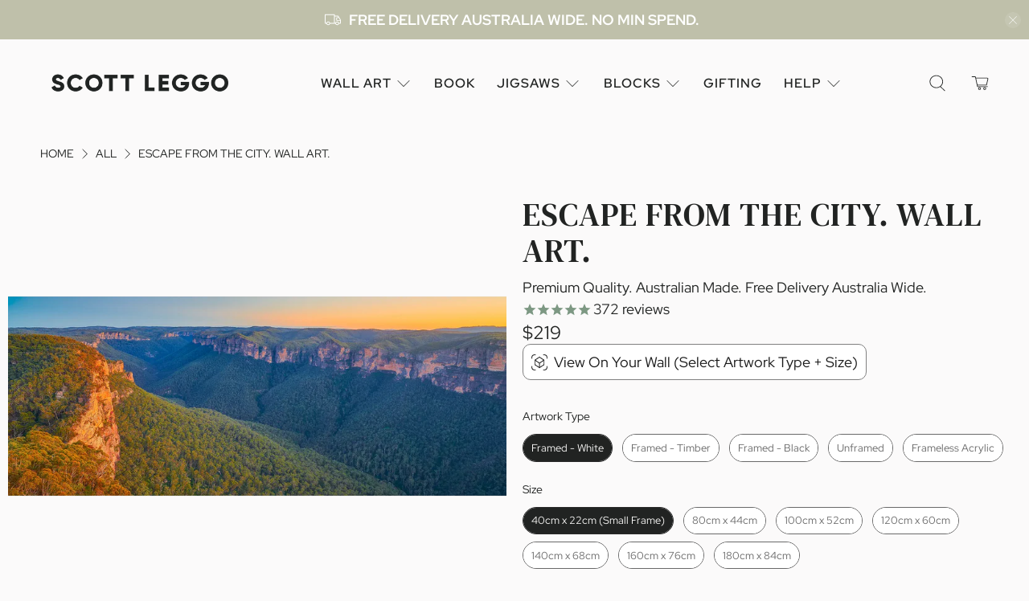

--- FILE ---
content_type: text/html; charset=utf-8
request_url: https://www.scottleggo.com/products/escape-from-the-city-grose-valley-blue-mountains-wall-art
body_size: 75984
content:


 <!doctype html>
<html class="no-js no-touch" lang="en">
<head>
<!-- starapps_core_start -->
<!-- This code is automatically managed by StarApps Studio -->
<!-- Please contact support@starapps.studio for any help -->
<!-- File location: snippets/starapps-core.liquid -->


    
<!-- starapps_core_end -->

<script>
  window.Store = window.Store || {};
  window.Store.id = 12230772;
</script> <meta charset="utf-8"> <meta http-equiv="cleartype" content="on"> <meta name="robots" content="index,follow"> <meta name="viewport" content="width=device-width,initial-scale=1"> <meta name="theme-color" content="#fbfafa"> <link rel="canonical" href="https://www.scottleggo.com/products/escape-from-the-city-grose-valley-blue-mountains-wall-art"><title>Escape from the City. Grose Valley, Blue Mountains. Wall Art.</title> <!-- DNS prefetches --> <link rel="dns-prefetch" href="https://cdn.shopify.com"> <link rel="dns-prefetch" href="https://fonts.shopify.com"> <link rel="dns-prefetch" href="https://monorail-edge.shopifysvc.com"> <link rel="dns-prefetch" href="https://ajax.googleapis.com"> <!-- Preconnects --> <link rel="preconnect" href="https://cdn.shopify.com" crossorigin> <link rel="preconnect" href="https://fonts.shopify.com" crossorigin> <link rel="preconnect" href="https://monorail-edge.shopifysvc.com"> <link rel="preconnect" href="https://ajax.googleapis.com"> <!-- Preloads --> <!-- Preload CSS --> <link rel="preload" href="//www.scottleggo.com/cdn/shop/t/69/assets/fancybox.css?v=30466120580444283401748080585" as="style"> <link rel="preload" href="//www.scottleggo.com/cdn/shop/t/69/assets/styles.css?v=177361234993003540781768300541" as="style"> <!-- Preload JS --> <link rel="preload" href="https://ajax.googleapis.com/ajax/libs/jquery/3.6.0/jquery.min.js" as="script"> <link rel="preload" href="//www.scottleggo.com/cdn/shop/t/69/assets/vendors.js?v=105789364703734492431748080586" as="script"> <link rel="preload" href="//www.scottleggo.com/cdn/shop/t/69/assets/utilities.js?v=178049412956046755721748080586" as="script"> <link rel="preload" href="//www.scottleggo.com/cdn/shop/t/69/assets/app.js?v=81322670175719717591748080611" as="script"> <link rel="preload" href="/services/javascripts/currencies.js" as="script"> <link rel="preload" href="//www.scottleggo.com/cdn/shop/t/69/assets/currencyConversion.js?v=131509219858779596601748080585" as="script"> <!-- CSS for Flex --> <link rel="stylesheet" href="//www.scottleggo.com/cdn/shop/t/69/assets/fancybox.css?v=30466120580444283401748080585"> <link rel="stylesheet" href="//www.scottleggo.com/cdn/shop/t/69/assets/styles.css?v=177361234993003540781768300541"> <script>
    window.PXUTheme = window.PXUTheme || {};
    window.PXUTheme.version = '5.3.2';
    window.PXUTheme.name = 'Flex';</script> <script>
    

window.PXUTheme = window.PXUTheme || {};


window.PXUTheme.info = {
  name: 'Flex',
  version: '3.0.0'
}


window.PXUTheme.currency = {};
window.PXUTheme.currency.show_multiple_currencies = null;
window.PXUTheme.currency.presentment_currency = "AUD";
window.PXUTheme.currency.default_currency = "AUD";
window.PXUTheme.currency.display_format = "money_format";
window.PXUTheme.currency.money_format = "${{ amount_no_decimals }}";
window.PXUTheme.currency.money_format_no_currency = "${{ amount_no_decimals }}";
window.PXUTheme.currency.money_format_currency = "${{amount}} AUD";
window.PXUTheme.currency.native_multi_currency = true;
window.PXUTheme.currency.iso_code = "AUD";
window.PXUTheme.currency.symbol = "$";



window.PXUTheme.allCountryOptionTags = "\u003coption value=\"Australia\" data-provinces=\"[[\u0026quot;Australian Capital Territory\u0026quot;,\u0026quot;Australian Capital Territory\u0026quot;],[\u0026quot;New South Wales\u0026quot;,\u0026quot;New South Wales\u0026quot;],[\u0026quot;Northern Territory\u0026quot;,\u0026quot;Northern Territory\u0026quot;],[\u0026quot;Queensland\u0026quot;,\u0026quot;Queensland\u0026quot;],[\u0026quot;South Australia\u0026quot;,\u0026quot;South Australia\u0026quot;],[\u0026quot;Tasmania\u0026quot;,\u0026quot;Tasmania\u0026quot;],[\u0026quot;Victoria\u0026quot;,\u0026quot;Victoria\u0026quot;],[\u0026quot;Western Australia\u0026quot;,\u0026quot;Western Australia\u0026quot;]]\"\u003eAustralia\u003c\/option\u003e\n\u003coption value=\"United States\" data-provinces=\"[[\u0026quot;Alabama\u0026quot;,\u0026quot;Alabama\u0026quot;],[\u0026quot;Alaska\u0026quot;,\u0026quot;Alaska\u0026quot;],[\u0026quot;American Samoa\u0026quot;,\u0026quot;American Samoa\u0026quot;],[\u0026quot;Arizona\u0026quot;,\u0026quot;Arizona\u0026quot;],[\u0026quot;Arkansas\u0026quot;,\u0026quot;Arkansas\u0026quot;],[\u0026quot;Armed Forces Americas\u0026quot;,\u0026quot;Armed Forces Americas\u0026quot;],[\u0026quot;Armed Forces Europe\u0026quot;,\u0026quot;Armed Forces Europe\u0026quot;],[\u0026quot;Armed Forces Pacific\u0026quot;,\u0026quot;Armed Forces Pacific\u0026quot;],[\u0026quot;California\u0026quot;,\u0026quot;California\u0026quot;],[\u0026quot;Colorado\u0026quot;,\u0026quot;Colorado\u0026quot;],[\u0026quot;Connecticut\u0026quot;,\u0026quot;Connecticut\u0026quot;],[\u0026quot;Delaware\u0026quot;,\u0026quot;Delaware\u0026quot;],[\u0026quot;District of Columbia\u0026quot;,\u0026quot;Washington DC\u0026quot;],[\u0026quot;Federated States of Micronesia\u0026quot;,\u0026quot;Micronesia\u0026quot;],[\u0026quot;Florida\u0026quot;,\u0026quot;Florida\u0026quot;],[\u0026quot;Georgia\u0026quot;,\u0026quot;Georgia\u0026quot;],[\u0026quot;Guam\u0026quot;,\u0026quot;Guam\u0026quot;],[\u0026quot;Hawaii\u0026quot;,\u0026quot;Hawaii\u0026quot;],[\u0026quot;Idaho\u0026quot;,\u0026quot;Idaho\u0026quot;],[\u0026quot;Illinois\u0026quot;,\u0026quot;Illinois\u0026quot;],[\u0026quot;Indiana\u0026quot;,\u0026quot;Indiana\u0026quot;],[\u0026quot;Iowa\u0026quot;,\u0026quot;Iowa\u0026quot;],[\u0026quot;Kansas\u0026quot;,\u0026quot;Kansas\u0026quot;],[\u0026quot;Kentucky\u0026quot;,\u0026quot;Kentucky\u0026quot;],[\u0026quot;Louisiana\u0026quot;,\u0026quot;Louisiana\u0026quot;],[\u0026quot;Maine\u0026quot;,\u0026quot;Maine\u0026quot;],[\u0026quot;Marshall Islands\u0026quot;,\u0026quot;Marshall Islands\u0026quot;],[\u0026quot;Maryland\u0026quot;,\u0026quot;Maryland\u0026quot;],[\u0026quot;Massachusetts\u0026quot;,\u0026quot;Massachusetts\u0026quot;],[\u0026quot;Michigan\u0026quot;,\u0026quot;Michigan\u0026quot;],[\u0026quot;Minnesota\u0026quot;,\u0026quot;Minnesota\u0026quot;],[\u0026quot;Mississippi\u0026quot;,\u0026quot;Mississippi\u0026quot;],[\u0026quot;Missouri\u0026quot;,\u0026quot;Missouri\u0026quot;],[\u0026quot;Montana\u0026quot;,\u0026quot;Montana\u0026quot;],[\u0026quot;Nebraska\u0026quot;,\u0026quot;Nebraska\u0026quot;],[\u0026quot;Nevada\u0026quot;,\u0026quot;Nevada\u0026quot;],[\u0026quot;New Hampshire\u0026quot;,\u0026quot;New Hampshire\u0026quot;],[\u0026quot;New Jersey\u0026quot;,\u0026quot;New Jersey\u0026quot;],[\u0026quot;New Mexico\u0026quot;,\u0026quot;New Mexico\u0026quot;],[\u0026quot;New York\u0026quot;,\u0026quot;New York\u0026quot;],[\u0026quot;North Carolina\u0026quot;,\u0026quot;North Carolina\u0026quot;],[\u0026quot;North Dakota\u0026quot;,\u0026quot;North Dakota\u0026quot;],[\u0026quot;Northern Mariana Islands\u0026quot;,\u0026quot;Northern Mariana Islands\u0026quot;],[\u0026quot;Ohio\u0026quot;,\u0026quot;Ohio\u0026quot;],[\u0026quot;Oklahoma\u0026quot;,\u0026quot;Oklahoma\u0026quot;],[\u0026quot;Oregon\u0026quot;,\u0026quot;Oregon\u0026quot;],[\u0026quot;Palau\u0026quot;,\u0026quot;Palau\u0026quot;],[\u0026quot;Pennsylvania\u0026quot;,\u0026quot;Pennsylvania\u0026quot;],[\u0026quot;Puerto Rico\u0026quot;,\u0026quot;Puerto Rico\u0026quot;],[\u0026quot;Rhode Island\u0026quot;,\u0026quot;Rhode Island\u0026quot;],[\u0026quot;South Carolina\u0026quot;,\u0026quot;South Carolina\u0026quot;],[\u0026quot;South Dakota\u0026quot;,\u0026quot;South Dakota\u0026quot;],[\u0026quot;Tennessee\u0026quot;,\u0026quot;Tennessee\u0026quot;],[\u0026quot;Texas\u0026quot;,\u0026quot;Texas\u0026quot;],[\u0026quot;Utah\u0026quot;,\u0026quot;Utah\u0026quot;],[\u0026quot;Vermont\u0026quot;,\u0026quot;Vermont\u0026quot;],[\u0026quot;Virgin Islands\u0026quot;,\u0026quot;U.S. Virgin Islands\u0026quot;],[\u0026quot;Virginia\u0026quot;,\u0026quot;Virginia\u0026quot;],[\u0026quot;Washington\u0026quot;,\u0026quot;Washington\u0026quot;],[\u0026quot;West Virginia\u0026quot;,\u0026quot;West Virginia\u0026quot;],[\u0026quot;Wisconsin\u0026quot;,\u0026quot;Wisconsin\u0026quot;],[\u0026quot;Wyoming\u0026quot;,\u0026quot;Wyoming\u0026quot;]]\"\u003eUnited States\u003c\/option\u003e\n\u003coption value=\"United Kingdom\" data-provinces=\"[[\u0026quot;British Forces\u0026quot;,\u0026quot;British Forces\u0026quot;],[\u0026quot;England\u0026quot;,\u0026quot;England\u0026quot;],[\u0026quot;Northern Ireland\u0026quot;,\u0026quot;Northern Ireland\u0026quot;],[\u0026quot;Scotland\u0026quot;,\u0026quot;Scotland\u0026quot;],[\u0026quot;Wales\u0026quot;,\u0026quot;Wales\u0026quot;]]\"\u003eUnited Kingdom\u003c\/option\u003e\n\u003coption value=\"---\" data-provinces=\"[]\"\u003e---\u003c\/option\u003e\n\u003coption value=\"Afghanistan\" data-provinces=\"[]\"\u003eAfghanistan\u003c\/option\u003e\n\u003coption value=\"Aland Islands\" data-provinces=\"[]\"\u003eÅland Islands\u003c\/option\u003e\n\u003coption value=\"Albania\" data-provinces=\"[]\"\u003eAlbania\u003c\/option\u003e\n\u003coption value=\"Algeria\" data-provinces=\"[]\"\u003eAlgeria\u003c\/option\u003e\n\u003coption value=\"Andorra\" data-provinces=\"[]\"\u003eAndorra\u003c\/option\u003e\n\u003coption value=\"Angola\" data-provinces=\"[]\"\u003eAngola\u003c\/option\u003e\n\u003coption value=\"Anguilla\" data-provinces=\"[]\"\u003eAnguilla\u003c\/option\u003e\n\u003coption value=\"Antigua And Barbuda\" data-provinces=\"[]\"\u003eAntigua \u0026 Barbuda\u003c\/option\u003e\n\u003coption value=\"Argentina\" data-provinces=\"[[\u0026quot;Buenos Aires\u0026quot;,\u0026quot;Buenos Aires Province\u0026quot;],[\u0026quot;Catamarca\u0026quot;,\u0026quot;Catamarca\u0026quot;],[\u0026quot;Chaco\u0026quot;,\u0026quot;Chaco\u0026quot;],[\u0026quot;Chubut\u0026quot;,\u0026quot;Chubut\u0026quot;],[\u0026quot;Ciudad Autónoma de Buenos Aires\u0026quot;,\u0026quot;Buenos Aires (Autonomous City)\u0026quot;],[\u0026quot;Corrientes\u0026quot;,\u0026quot;Corrientes\u0026quot;],[\u0026quot;Córdoba\u0026quot;,\u0026quot;Córdoba\u0026quot;],[\u0026quot;Entre Ríos\u0026quot;,\u0026quot;Entre Ríos\u0026quot;],[\u0026quot;Formosa\u0026quot;,\u0026quot;Formosa\u0026quot;],[\u0026quot;Jujuy\u0026quot;,\u0026quot;Jujuy\u0026quot;],[\u0026quot;La Pampa\u0026quot;,\u0026quot;La Pampa\u0026quot;],[\u0026quot;La Rioja\u0026quot;,\u0026quot;La Rioja\u0026quot;],[\u0026quot;Mendoza\u0026quot;,\u0026quot;Mendoza\u0026quot;],[\u0026quot;Misiones\u0026quot;,\u0026quot;Misiones\u0026quot;],[\u0026quot;Neuquén\u0026quot;,\u0026quot;Neuquén\u0026quot;],[\u0026quot;Río Negro\u0026quot;,\u0026quot;Río Negro\u0026quot;],[\u0026quot;Salta\u0026quot;,\u0026quot;Salta\u0026quot;],[\u0026quot;San Juan\u0026quot;,\u0026quot;San Juan\u0026quot;],[\u0026quot;San Luis\u0026quot;,\u0026quot;San Luis\u0026quot;],[\u0026quot;Santa Cruz\u0026quot;,\u0026quot;Santa Cruz\u0026quot;],[\u0026quot;Santa Fe\u0026quot;,\u0026quot;Santa Fe\u0026quot;],[\u0026quot;Santiago Del Estero\u0026quot;,\u0026quot;Santiago del Estero\u0026quot;],[\u0026quot;Tierra Del Fuego\u0026quot;,\u0026quot;Tierra del Fuego\u0026quot;],[\u0026quot;Tucumán\u0026quot;,\u0026quot;Tucumán\u0026quot;]]\"\u003eArgentina\u003c\/option\u003e\n\u003coption value=\"Armenia\" data-provinces=\"[]\"\u003eArmenia\u003c\/option\u003e\n\u003coption value=\"Aruba\" data-provinces=\"[]\"\u003eAruba\u003c\/option\u003e\n\u003coption value=\"Ascension Island\" data-provinces=\"[]\"\u003eAscension Island\u003c\/option\u003e\n\u003coption value=\"Australia\" data-provinces=\"[[\u0026quot;Australian Capital Territory\u0026quot;,\u0026quot;Australian Capital Territory\u0026quot;],[\u0026quot;New South Wales\u0026quot;,\u0026quot;New South Wales\u0026quot;],[\u0026quot;Northern Territory\u0026quot;,\u0026quot;Northern Territory\u0026quot;],[\u0026quot;Queensland\u0026quot;,\u0026quot;Queensland\u0026quot;],[\u0026quot;South Australia\u0026quot;,\u0026quot;South Australia\u0026quot;],[\u0026quot;Tasmania\u0026quot;,\u0026quot;Tasmania\u0026quot;],[\u0026quot;Victoria\u0026quot;,\u0026quot;Victoria\u0026quot;],[\u0026quot;Western Australia\u0026quot;,\u0026quot;Western Australia\u0026quot;]]\"\u003eAustralia\u003c\/option\u003e\n\u003coption value=\"Austria\" data-provinces=\"[]\"\u003eAustria\u003c\/option\u003e\n\u003coption value=\"Azerbaijan\" data-provinces=\"[]\"\u003eAzerbaijan\u003c\/option\u003e\n\u003coption value=\"Bahamas\" data-provinces=\"[]\"\u003eBahamas\u003c\/option\u003e\n\u003coption value=\"Bahrain\" data-provinces=\"[]\"\u003eBahrain\u003c\/option\u003e\n\u003coption value=\"Bangladesh\" data-provinces=\"[]\"\u003eBangladesh\u003c\/option\u003e\n\u003coption value=\"Barbados\" data-provinces=\"[]\"\u003eBarbados\u003c\/option\u003e\n\u003coption value=\"Belarus\" data-provinces=\"[]\"\u003eBelarus\u003c\/option\u003e\n\u003coption value=\"Belgium\" data-provinces=\"[]\"\u003eBelgium\u003c\/option\u003e\n\u003coption value=\"Belize\" data-provinces=\"[]\"\u003eBelize\u003c\/option\u003e\n\u003coption value=\"Benin\" data-provinces=\"[]\"\u003eBenin\u003c\/option\u003e\n\u003coption value=\"Bermuda\" data-provinces=\"[]\"\u003eBermuda\u003c\/option\u003e\n\u003coption value=\"Bhutan\" data-provinces=\"[]\"\u003eBhutan\u003c\/option\u003e\n\u003coption value=\"Bolivia\" data-provinces=\"[]\"\u003eBolivia\u003c\/option\u003e\n\u003coption value=\"Bosnia And Herzegovina\" data-provinces=\"[]\"\u003eBosnia \u0026 Herzegovina\u003c\/option\u003e\n\u003coption value=\"Botswana\" data-provinces=\"[]\"\u003eBotswana\u003c\/option\u003e\n\u003coption value=\"Brazil\" data-provinces=\"[[\u0026quot;Acre\u0026quot;,\u0026quot;Acre\u0026quot;],[\u0026quot;Alagoas\u0026quot;,\u0026quot;Alagoas\u0026quot;],[\u0026quot;Amapá\u0026quot;,\u0026quot;Amapá\u0026quot;],[\u0026quot;Amazonas\u0026quot;,\u0026quot;Amazonas\u0026quot;],[\u0026quot;Bahia\u0026quot;,\u0026quot;Bahia\u0026quot;],[\u0026quot;Ceará\u0026quot;,\u0026quot;Ceará\u0026quot;],[\u0026quot;Distrito Federal\u0026quot;,\u0026quot;Federal District\u0026quot;],[\u0026quot;Espírito Santo\u0026quot;,\u0026quot;Espírito Santo\u0026quot;],[\u0026quot;Goiás\u0026quot;,\u0026quot;Goiás\u0026quot;],[\u0026quot;Maranhão\u0026quot;,\u0026quot;Maranhão\u0026quot;],[\u0026quot;Mato Grosso\u0026quot;,\u0026quot;Mato Grosso\u0026quot;],[\u0026quot;Mato Grosso do Sul\u0026quot;,\u0026quot;Mato Grosso do Sul\u0026quot;],[\u0026quot;Minas Gerais\u0026quot;,\u0026quot;Minas Gerais\u0026quot;],[\u0026quot;Paraná\u0026quot;,\u0026quot;Paraná\u0026quot;],[\u0026quot;Paraíba\u0026quot;,\u0026quot;Paraíba\u0026quot;],[\u0026quot;Pará\u0026quot;,\u0026quot;Pará\u0026quot;],[\u0026quot;Pernambuco\u0026quot;,\u0026quot;Pernambuco\u0026quot;],[\u0026quot;Piauí\u0026quot;,\u0026quot;Piauí\u0026quot;],[\u0026quot;Rio Grande do Norte\u0026quot;,\u0026quot;Rio Grande do Norte\u0026quot;],[\u0026quot;Rio Grande do Sul\u0026quot;,\u0026quot;Rio Grande do Sul\u0026quot;],[\u0026quot;Rio de Janeiro\u0026quot;,\u0026quot;Rio de Janeiro\u0026quot;],[\u0026quot;Rondônia\u0026quot;,\u0026quot;Rondônia\u0026quot;],[\u0026quot;Roraima\u0026quot;,\u0026quot;Roraima\u0026quot;],[\u0026quot;Santa Catarina\u0026quot;,\u0026quot;Santa Catarina\u0026quot;],[\u0026quot;Sergipe\u0026quot;,\u0026quot;Sergipe\u0026quot;],[\u0026quot;São Paulo\u0026quot;,\u0026quot;São Paulo\u0026quot;],[\u0026quot;Tocantins\u0026quot;,\u0026quot;Tocantins\u0026quot;]]\"\u003eBrazil\u003c\/option\u003e\n\u003coption value=\"British Indian Ocean Territory\" data-provinces=\"[]\"\u003eBritish Indian Ocean Territory\u003c\/option\u003e\n\u003coption value=\"Virgin Islands, British\" data-provinces=\"[]\"\u003eBritish Virgin Islands\u003c\/option\u003e\n\u003coption value=\"Brunei\" data-provinces=\"[]\"\u003eBrunei\u003c\/option\u003e\n\u003coption value=\"Bulgaria\" data-provinces=\"[]\"\u003eBulgaria\u003c\/option\u003e\n\u003coption value=\"Burkina Faso\" data-provinces=\"[]\"\u003eBurkina Faso\u003c\/option\u003e\n\u003coption value=\"Burundi\" data-provinces=\"[]\"\u003eBurundi\u003c\/option\u003e\n\u003coption value=\"Cambodia\" data-provinces=\"[]\"\u003eCambodia\u003c\/option\u003e\n\u003coption value=\"Republic of Cameroon\" data-provinces=\"[]\"\u003eCameroon\u003c\/option\u003e\n\u003coption value=\"Canada\" data-provinces=\"[[\u0026quot;Alberta\u0026quot;,\u0026quot;Alberta\u0026quot;],[\u0026quot;British Columbia\u0026quot;,\u0026quot;British Columbia\u0026quot;],[\u0026quot;Manitoba\u0026quot;,\u0026quot;Manitoba\u0026quot;],[\u0026quot;New Brunswick\u0026quot;,\u0026quot;New Brunswick\u0026quot;],[\u0026quot;Newfoundland and Labrador\u0026quot;,\u0026quot;Newfoundland and Labrador\u0026quot;],[\u0026quot;Northwest Territories\u0026quot;,\u0026quot;Northwest Territories\u0026quot;],[\u0026quot;Nova Scotia\u0026quot;,\u0026quot;Nova Scotia\u0026quot;],[\u0026quot;Nunavut\u0026quot;,\u0026quot;Nunavut\u0026quot;],[\u0026quot;Ontario\u0026quot;,\u0026quot;Ontario\u0026quot;],[\u0026quot;Prince Edward Island\u0026quot;,\u0026quot;Prince Edward Island\u0026quot;],[\u0026quot;Quebec\u0026quot;,\u0026quot;Quebec\u0026quot;],[\u0026quot;Saskatchewan\u0026quot;,\u0026quot;Saskatchewan\u0026quot;],[\u0026quot;Yukon\u0026quot;,\u0026quot;Yukon\u0026quot;]]\"\u003eCanada\u003c\/option\u003e\n\u003coption value=\"Cape Verde\" data-provinces=\"[]\"\u003eCape Verde\u003c\/option\u003e\n\u003coption value=\"Caribbean Netherlands\" data-provinces=\"[]\"\u003eCaribbean Netherlands\u003c\/option\u003e\n\u003coption value=\"Cayman Islands\" data-provinces=\"[]\"\u003eCayman Islands\u003c\/option\u003e\n\u003coption value=\"Central African Republic\" data-provinces=\"[]\"\u003eCentral African Republic\u003c\/option\u003e\n\u003coption value=\"Chad\" data-provinces=\"[]\"\u003eChad\u003c\/option\u003e\n\u003coption value=\"Chile\" data-provinces=\"[[\u0026quot;Antofagasta\u0026quot;,\u0026quot;Antofagasta\u0026quot;],[\u0026quot;Araucanía\u0026quot;,\u0026quot;Araucanía\u0026quot;],[\u0026quot;Arica and Parinacota\u0026quot;,\u0026quot;Arica y Parinacota\u0026quot;],[\u0026quot;Atacama\u0026quot;,\u0026quot;Atacama\u0026quot;],[\u0026quot;Aysén\u0026quot;,\u0026quot;Aysén\u0026quot;],[\u0026quot;Biobío\u0026quot;,\u0026quot;Bío Bío\u0026quot;],[\u0026quot;Coquimbo\u0026quot;,\u0026quot;Coquimbo\u0026quot;],[\u0026quot;Los Lagos\u0026quot;,\u0026quot;Los Lagos\u0026quot;],[\u0026quot;Los Ríos\u0026quot;,\u0026quot;Los Ríos\u0026quot;],[\u0026quot;Magallanes\u0026quot;,\u0026quot;Magallanes Region\u0026quot;],[\u0026quot;Maule\u0026quot;,\u0026quot;Maule\u0026quot;],[\u0026quot;O\u0026#39;Higgins\u0026quot;,\u0026quot;Libertador General Bernardo O’Higgins\u0026quot;],[\u0026quot;Santiago\u0026quot;,\u0026quot;Santiago Metropolitan\u0026quot;],[\u0026quot;Tarapacá\u0026quot;,\u0026quot;Tarapacá\u0026quot;],[\u0026quot;Valparaíso\u0026quot;,\u0026quot;Valparaíso\u0026quot;],[\u0026quot;Ñuble\u0026quot;,\u0026quot;Ñuble\u0026quot;]]\"\u003eChile\u003c\/option\u003e\n\u003coption value=\"China\" data-provinces=\"[[\u0026quot;Anhui\u0026quot;,\u0026quot;Anhui\u0026quot;],[\u0026quot;Beijing\u0026quot;,\u0026quot;Beijing\u0026quot;],[\u0026quot;Chongqing\u0026quot;,\u0026quot;Chongqing\u0026quot;],[\u0026quot;Fujian\u0026quot;,\u0026quot;Fujian\u0026quot;],[\u0026quot;Gansu\u0026quot;,\u0026quot;Gansu\u0026quot;],[\u0026quot;Guangdong\u0026quot;,\u0026quot;Guangdong\u0026quot;],[\u0026quot;Guangxi\u0026quot;,\u0026quot;Guangxi\u0026quot;],[\u0026quot;Guizhou\u0026quot;,\u0026quot;Guizhou\u0026quot;],[\u0026quot;Hainan\u0026quot;,\u0026quot;Hainan\u0026quot;],[\u0026quot;Hebei\u0026quot;,\u0026quot;Hebei\u0026quot;],[\u0026quot;Heilongjiang\u0026quot;,\u0026quot;Heilongjiang\u0026quot;],[\u0026quot;Henan\u0026quot;,\u0026quot;Henan\u0026quot;],[\u0026quot;Hubei\u0026quot;,\u0026quot;Hubei\u0026quot;],[\u0026quot;Hunan\u0026quot;,\u0026quot;Hunan\u0026quot;],[\u0026quot;Inner Mongolia\u0026quot;,\u0026quot;Inner Mongolia\u0026quot;],[\u0026quot;Jiangsu\u0026quot;,\u0026quot;Jiangsu\u0026quot;],[\u0026quot;Jiangxi\u0026quot;,\u0026quot;Jiangxi\u0026quot;],[\u0026quot;Jilin\u0026quot;,\u0026quot;Jilin\u0026quot;],[\u0026quot;Liaoning\u0026quot;,\u0026quot;Liaoning\u0026quot;],[\u0026quot;Ningxia\u0026quot;,\u0026quot;Ningxia\u0026quot;],[\u0026quot;Qinghai\u0026quot;,\u0026quot;Qinghai\u0026quot;],[\u0026quot;Shaanxi\u0026quot;,\u0026quot;Shaanxi\u0026quot;],[\u0026quot;Shandong\u0026quot;,\u0026quot;Shandong\u0026quot;],[\u0026quot;Shanghai\u0026quot;,\u0026quot;Shanghai\u0026quot;],[\u0026quot;Shanxi\u0026quot;,\u0026quot;Shanxi\u0026quot;],[\u0026quot;Sichuan\u0026quot;,\u0026quot;Sichuan\u0026quot;],[\u0026quot;Tianjin\u0026quot;,\u0026quot;Tianjin\u0026quot;],[\u0026quot;Xinjiang\u0026quot;,\u0026quot;Xinjiang\u0026quot;],[\u0026quot;Xizang\u0026quot;,\u0026quot;Tibet\u0026quot;],[\u0026quot;Yunnan\u0026quot;,\u0026quot;Yunnan\u0026quot;],[\u0026quot;Zhejiang\u0026quot;,\u0026quot;Zhejiang\u0026quot;]]\"\u003eChina\u003c\/option\u003e\n\u003coption value=\"Christmas Island\" data-provinces=\"[]\"\u003eChristmas Island\u003c\/option\u003e\n\u003coption value=\"Cocos (Keeling) Islands\" data-provinces=\"[]\"\u003eCocos (Keeling) Islands\u003c\/option\u003e\n\u003coption value=\"Colombia\" data-provinces=\"[[\u0026quot;Amazonas\u0026quot;,\u0026quot;Amazonas\u0026quot;],[\u0026quot;Antioquia\u0026quot;,\u0026quot;Antioquia\u0026quot;],[\u0026quot;Arauca\u0026quot;,\u0026quot;Arauca\u0026quot;],[\u0026quot;Atlántico\u0026quot;,\u0026quot;Atlántico\u0026quot;],[\u0026quot;Bogotá, D.C.\u0026quot;,\u0026quot;Capital District\u0026quot;],[\u0026quot;Bolívar\u0026quot;,\u0026quot;Bolívar\u0026quot;],[\u0026quot;Boyacá\u0026quot;,\u0026quot;Boyacá\u0026quot;],[\u0026quot;Caldas\u0026quot;,\u0026quot;Caldas\u0026quot;],[\u0026quot;Caquetá\u0026quot;,\u0026quot;Caquetá\u0026quot;],[\u0026quot;Casanare\u0026quot;,\u0026quot;Casanare\u0026quot;],[\u0026quot;Cauca\u0026quot;,\u0026quot;Cauca\u0026quot;],[\u0026quot;Cesar\u0026quot;,\u0026quot;Cesar\u0026quot;],[\u0026quot;Chocó\u0026quot;,\u0026quot;Chocó\u0026quot;],[\u0026quot;Cundinamarca\u0026quot;,\u0026quot;Cundinamarca\u0026quot;],[\u0026quot;Córdoba\u0026quot;,\u0026quot;Córdoba\u0026quot;],[\u0026quot;Guainía\u0026quot;,\u0026quot;Guainía\u0026quot;],[\u0026quot;Guaviare\u0026quot;,\u0026quot;Guaviare\u0026quot;],[\u0026quot;Huila\u0026quot;,\u0026quot;Huila\u0026quot;],[\u0026quot;La Guajira\u0026quot;,\u0026quot;La Guajira\u0026quot;],[\u0026quot;Magdalena\u0026quot;,\u0026quot;Magdalena\u0026quot;],[\u0026quot;Meta\u0026quot;,\u0026quot;Meta\u0026quot;],[\u0026quot;Nariño\u0026quot;,\u0026quot;Nariño\u0026quot;],[\u0026quot;Norte de Santander\u0026quot;,\u0026quot;Norte de Santander\u0026quot;],[\u0026quot;Putumayo\u0026quot;,\u0026quot;Putumayo\u0026quot;],[\u0026quot;Quindío\u0026quot;,\u0026quot;Quindío\u0026quot;],[\u0026quot;Risaralda\u0026quot;,\u0026quot;Risaralda\u0026quot;],[\u0026quot;San Andrés, Providencia y Santa Catalina\u0026quot;,\u0026quot;San Andrés \\u0026 Providencia\u0026quot;],[\u0026quot;Santander\u0026quot;,\u0026quot;Santander\u0026quot;],[\u0026quot;Sucre\u0026quot;,\u0026quot;Sucre\u0026quot;],[\u0026quot;Tolima\u0026quot;,\u0026quot;Tolima\u0026quot;],[\u0026quot;Valle del Cauca\u0026quot;,\u0026quot;Valle del Cauca\u0026quot;],[\u0026quot;Vaupés\u0026quot;,\u0026quot;Vaupés\u0026quot;],[\u0026quot;Vichada\u0026quot;,\u0026quot;Vichada\u0026quot;]]\"\u003eColombia\u003c\/option\u003e\n\u003coption value=\"Comoros\" data-provinces=\"[]\"\u003eComoros\u003c\/option\u003e\n\u003coption value=\"Congo\" data-provinces=\"[]\"\u003eCongo - Brazzaville\u003c\/option\u003e\n\u003coption value=\"Congo, The Democratic Republic Of The\" data-provinces=\"[]\"\u003eCongo - Kinshasa\u003c\/option\u003e\n\u003coption value=\"Cook Islands\" data-provinces=\"[]\"\u003eCook Islands\u003c\/option\u003e\n\u003coption value=\"Costa Rica\" data-provinces=\"[[\u0026quot;Alajuela\u0026quot;,\u0026quot;Alajuela\u0026quot;],[\u0026quot;Cartago\u0026quot;,\u0026quot;Cartago\u0026quot;],[\u0026quot;Guanacaste\u0026quot;,\u0026quot;Guanacaste\u0026quot;],[\u0026quot;Heredia\u0026quot;,\u0026quot;Heredia\u0026quot;],[\u0026quot;Limón\u0026quot;,\u0026quot;Limón\u0026quot;],[\u0026quot;Puntarenas\u0026quot;,\u0026quot;Puntarenas\u0026quot;],[\u0026quot;San José\u0026quot;,\u0026quot;San José\u0026quot;]]\"\u003eCosta Rica\u003c\/option\u003e\n\u003coption value=\"Croatia\" data-provinces=\"[]\"\u003eCroatia\u003c\/option\u003e\n\u003coption value=\"Curaçao\" data-provinces=\"[]\"\u003eCuraçao\u003c\/option\u003e\n\u003coption value=\"Cyprus\" data-provinces=\"[]\"\u003eCyprus\u003c\/option\u003e\n\u003coption value=\"Czech Republic\" data-provinces=\"[]\"\u003eCzechia\u003c\/option\u003e\n\u003coption value=\"Côte d'Ivoire\" data-provinces=\"[]\"\u003eCôte d’Ivoire\u003c\/option\u003e\n\u003coption value=\"Denmark\" data-provinces=\"[]\"\u003eDenmark\u003c\/option\u003e\n\u003coption value=\"Djibouti\" data-provinces=\"[]\"\u003eDjibouti\u003c\/option\u003e\n\u003coption value=\"Dominica\" data-provinces=\"[]\"\u003eDominica\u003c\/option\u003e\n\u003coption value=\"Dominican Republic\" data-provinces=\"[]\"\u003eDominican Republic\u003c\/option\u003e\n\u003coption value=\"Ecuador\" data-provinces=\"[]\"\u003eEcuador\u003c\/option\u003e\n\u003coption value=\"Egypt\" data-provinces=\"[[\u0026quot;6th of October\u0026quot;,\u0026quot;6th of October\u0026quot;],[\u0026quot;Al Sharqia\u0026quot;,\u0026quot;Al Sharqia\u0026quot;],[\u0026quot;Alexandria\u0026quot;,\u0026quot;Alexandria\u0026quot;],[\u0026quot;Aswan\u0026quot;,\u0026quot;Aswan\u0026quot;],[\u0026quot;Asyut\u0026quot;,\u0026quot;Asyut\u0026quot;],[\u0026quot;Beheira\u0026quot;,\u0026quot;Beheira\u0026quot;],[\u0026quot;Beni Suef\u0026quot;,\u0026quot;Beni Suef\u0026quot;],[\u0026quot;Cairo\u0026quot;,\u0026quot;Cairo\u0026quot;],[\u0026quot;Dakahlia\u0026quot;,\u0026quot;Dakahlia\u0026quot;],[\u0026quot;Damietta\u0026quot;,\u0026quot;Damietta\u0026quot;],[\u0026quot;Faiyum\u0026quot;,\u0026quot;Faiyum\u0026quot;],[\u0026quot;Gharbia\u0026quot;,\u0026quot;Gharbia\u0026quot;],[\u0026quot;Giza\u0026quot;,\u0026quot;Giza\u0026quot;],[\u0026quot;Helwan\u0026quot;,\u0026quot;Helwan\u0026quot;],[\u0026quot;Ismailia\u0026quot;,\u0026quot;Ismailia\u0026quot;],[\u0026quot;Kafr el-Sheikh\u0026quot;,\u0026quot;Kafr el-Sheikh\u0026quot;],[\u0026quot;Luxor\u0026quot;,\u0026quot;Luxor\u0026quot;],[\u0026quot;Matrouh\u0026quot;,\u0026quot;Matrouh\u0026quot;],[\u0026quot;Minya\u0026quot;,\u0026quot;Minya\u0026quot;],[\u0026quot;Monufia\u0026quot;,\u0026quot;Monufia\u0026quot;],[\u0026quot;New Valley\u0026quot;,\u0026quot;New Valley\u0026quot;],[\u0026quot;North Sinai\u0026quot;,\u0026quot;North Sinai\u0026quot;],[\u0026quot;Port Said\u0026quot;,\u0026quot;Port Said\u0026quot;],[\u0026quot;Qalyubia\u0026quot;,\u0026quot;Qalyubia\u0026quot;],[\u0026quot;Qena\u0026quot;,\u0026quot;Qena\u0026quot;],[\u0026quot;Red Sea\u0026quot;,\u0026quot;Red Sea\u0026quot;],[\u0026quot;Sohag\u0026quot;,\u0026quot;Sohag\u0026quot;],[\u0026quot;South Sinai\u0026quot;,\u0026quot;South Sinai\u0026quot;],[\u0026quot;Suez\u0026quot;,\u0026quot;Suez\u0026quot;]]\"\u003eEgypt\u003c\/option\u003e\n\u003coption value=\"El Salvador\" data-provinces=\"[[\u0026quot;Ahuachapán\u0026quot;,\u0026quot;Ahuachapán\u0026quot;],[\u0026quot;Cabañas\u0026quot;,\u0026quot;Cabañas\u0026quot;],[\u0026quot;Chalatenango\u0026quot;,\u0026quot;Chalatenango\u0026quot;],[\u0026quot;Cuscatlán\u0026quot;,\u0026quot;Cuscatlán\u0026quot;],[\u0026quot;La Libertad\u0026quot;,\u0026quot;La Libertad\u0026quot;],[\u0026quot;La Paz\u0026quot;,\u0026quot;La Paz\u0026quot;],[\u0026quot;La Unión\u0026quot;,\u0026quot;La Unión\u0026quot;],[\u0026quot;Morazán\u0026quot;,\u0026quot;Morazán\u0026quot;],[\u0026quot;San Miguel\u0026quot;,\u0026quot;San Miguel\u0026quot;],[\u0026quot;San Salvador\u0026quot;,\u0026quot;San Salvador\u0026quot;],[\u0026quot;San Vicente\u0026quot;,\u0026quot;San Vicente\u0026quot;],[\u0026quot;Santa Ana\u0026quot;,\u0026quot;Santa Ana\u0026quot;],[\u0026quot;Sonsonate\u0026quot;,\u0026quot;Sonsonate\u0026quot;],[\u0026quot;Usulután\u0026quot;,\u0026quot;Usulután\u0026quot;]]\"\u003eEl Salvador\u003c\/option\u003e\n\u003coption value=\"Equatorial Guinea\" data-provinces=\"[]\"\u003eEquatorial Guinea\u003c\/option\u003e\n\u003coption value=\"Eritrea\" data-provinces=\"[]\"\u003eEritrea\u003c\/option\u003e\n\u003coption value=\"Estonia\" data-provinces=\"[]\"\u003eEstonia\u003c\/option\u003e\n\u003coption value=\"Eswatini\" data-provinces=\"[]\"\u003eEswatini\u003c\/option\u003e\n\u003coption value=\"Ethiopia\" data-provinces=\"[]\"\u003eEthiopia\u003c\/option\u003e\n\u003coption value=\"Falkland Islands (Malvinas)\" data-provinces=\"[]\"\u003eFalkland Islands\u003c\/option\u003e\n\u003coption value=\"Faroe Islands\" data-provinces=\"[]\"\u003eFaroe Islands\u003c\/option\u003e\n\u003coption value=\"Fiji\" data-provinces=\"[]\"\u003eFiji\u003c\/option\u003e\n\u003coption value=\"Finland\" data-provinces=\"[]\"\u003eFinland\u003c\/option\u003e\n\u003coption value=\"France\" data-provinces=\"[]\"\u003eFrance\u003c\/option\u003e\n\u003coption value=\"French Guiana\" data-provinces=\"[]\"\u003eFrench Guiana\u003c\/option\u003e\n\u003coption value=\"French Polynesia\" data-provinces=\"[]\"\u003eFrench Polynesia\u003c\/option\u003e\n\u003coption value=\"French Southern Territories\" data-provinces=\"[]\"\u003eFrench Southern Territories\u003c\/option\u003e\n\u003coption value=\"Gabon\" data-provinces=\"[]\"\u003eGabon\u003c\/option\u003e\n\u003coption value=\"Gambia\" data-provinces=\"[]\"\u003eGambia\u003c\/option\u003e\n\u003coption value=\"Georgia\" data-provinces=\"[]\"\u003eGeorgia\u003c\/option\u003e\n\u003coption value=\"Germany\" data-provinces=\"[]\"\u003eGermany\u003c\/option\u003e\n\u003coption value=\"Ghana\" data-provinces=\"[]\"\u003eGhana\u003c\/option\u003e\n\u003coption value=\"Gibraltar\" data-provinces=\"[]\"\u003eGibraltar\u003c\/option\u003e\n\u003coption value=\"Greece\" data-provinces=\"[]\"\u003eGreece\u003c\/option\u003e\n\u003coption value=\"Greenland\" data-provinces=\"[]\"\u003eGreenland\u003c\/option\u003e\n\u003coption value=\"Grenada\" data-provinces=\"[]\"\u003eGrenada\u003c\/option\u003e\n\u003coption value=\"Guadeloupe\" data-provinces=\"[]\"\u003eGuadeloupe\u003c\/option\u003e\n\u003coption value=\"Guatemala\" data-provinces=\"[[\u0026quot;Alta Verapaz\u0026quot;,\u0026quot;Alta Verapaz\u0026quot;],[\u0026quot;Baja Verapaz\u0026quot;,\u0026quot;Baja Verapaz\u0026quot;],[\u0026quot;Chimaltenango\u0026quot;,\u0026quot;Chimaltenango\u0026quot;],[\u0026quot;Chiquimula\u0026quot;,\u0026quot;Chiquimula\u0026quot;],[\u0026quot;El Progreso\u0026quot;,\u0026quot;El Progreso\u0026quot;],[\u0026quot;Escuintla\u0026quot;,\u0026quot;Escuintla\u0026quot;],[\u0026quot;Guatemala\u0026quot;,\u0026quot;Guatemala\u0026quot;],[\u0026quot;Huehuetenango\u0026quot;,\u0026quot;Huehuetenango\u0026quot;],[\u0026quot;Izabal\u0026quot;,\u0026quot;Izabal\u0026quot;],[\u0026quot;Jalapa\u0026quot;,\u0026quot;Jalapa\u0026quot;],[\u0026quot;Jutiapa\u0026quot;,\u0026quot;Jutiapa\u0026quot;],[\u0026quot;Petén\u0026quot;,\u0026quot;Petén\u0026quot;],[\u0026quot;Quetzaltenango\u0026quot;,\u0026quot;Quetzaltenango\u0026quot;],[\u0026quot;Quiché\u0026quot;,\u0026quot;Quiché\u0026quot;],[\u0026quot;Retalhuleu\u0026quot;,\u0026quot;Retalhuleu\u0026quot;],[\u0026quot;Sacatepéquez\u0026quot;,\u0026quot;Sacatepéquez\u0026quot;],[\u0026quot;San Marcos\u0026quot;,\u0026quot;San Marcos\u0026quot;],[\u0026quot;Santa Rosa\u0026quot;,\u0026quot;Santa Rosa\u0026quot;],[\u0026quot;Sololá\u0026quot;,\u0026quot;Sololá\u0026quot;],[\u0026quot;Suchitepéquez\u0026quot;,\u0026quot;Suchitepéquez\u0026quot;],[\u0026quot;Totonicapán\u0026quot;,\u0026quot;Totonicapán\u0026quot;],[\u0026quot;Zacapa\u0026quot;,\u0026quot;Zacapa\u0026quot;]]\"\u003eGuatemala\u003c\/option\u003e\n\u003coption value=\"Guernsey\" data-provinces=\"[]\"\u003eGuernsey\u003c\/option\u003e\n\u003coption value=\"Guinea\" data-provinces=\"[]\"\u003eGuinea\u003c\/option\u003e\n\u003coption value=\"Guinea Bissau\" data-provinces=\"[]\"\u003eGuinea-Bissau\u003c\/option\u003e\n\u003coption value=\"Guyana\" data-provinces=\"[]\"\u003eGuyana\u003c\/option\u003e\n\u003coption value=\"Haiti\" data-provinces=\"[]\"\u003eHaiti\u003c\/option\u003e\n\u003coption value=\"Honduras\" data-provinces=\"[]\"\u003eHonduras\u003c\/option\u003e\n\u003coption value=\"Hong Kong\" data-provinces=\"[[\u0026quot;Hong Kong Island\u0026quot;,\u0026quot;Hong Kong Island\u0026quot;],[\u0026quot;Kowloon\u0026quot;,\u0026quot;Kowloon\u0026quot;],[\u0026quot;New Territories\u0026quot;,\u0026quot;New Territories\u0026quot;]]\"\u003eHong Kong SAR\u003c\/option\u003e\n\u003coption value=\"Hungary\" data-provinces=\"[]\"\u003eHungary\u003c\/option\u003e\n\u003coption value=\"Iceland\" data-provinces=\"[]\"\u003eIceland\u003c\/option\u003e\n\u003coption value=\"India\" data-provinces=\"[[\u0026quot;Andaman and Nicobar Islands\u0026quot;,\u0026quot;Andaman and Nicobar Islands\u0026quot;],[\u0026quot;Andhra Pradesh\u0026quot;,\u0026quot;Andhra Pradesh\u0026quot;],[\u0026quot;Arunachal Pradesh\u0026quot;,\u0026quot;Arunachal Pradesh\u0026quot;],[\u0026quot;Assam\u0026quot;,\u0026quot;Assam\u0026quot;],[\u0026quot;Bihar\u0026quot;,\u0026quot;Bihar\u0026quot;],[\u0026quot;Chandigarh\u0026quot;,\u0026quot;Chandigarh\u0026quot;],[\u0026quot;Chhattisgarh\u0026quot;,\u0026quot;Chhattisgarh\u0026quot;],[\u0026quot;Dadra and Nagar Haveli\u0026quot;,\u0026quot;Dadra and Nagar Haveli\u0026quot;],[\u0026quot;Daman and Diu\u0026quot;,\u0026quot;Daman and Diu\u0026quot;],[\u0026quot;Delhi\u0026quot;,\u0026quot;Delhi\u0026quot;],[\u0026quot;Goa\u0026quot;,\u0026quot;Goa\u0026quot;],[\u0026quot;Gujarat\u0026quot;,\u0026quot;Gujarat\u0026quot;],[\u0026quot;Haryana\u0026quot;,\u0026quot;Haryana\u0026quot;],[\u0026quot;Himachal Pradesh\u0026quot;,\u0026quot;Himachal Pradesh\u0026quot;],[\u0026quot;Jammu and Kashmir\u0026quot;,\u0026quot;Jammu and Kashmir\u0026quot;],[\u0026quot;Jharkhand\u0026quot;,\u0026quot;Jharkhand\u0026quot;],[\u0026quot;Karnataka\u0026quot;,\u0026quot;Karnataka\u0026quot;],[\u0026quot;Kerala\u0026quot;,\u0026quot;Kerala\u0026quot;],[\u0026quot;Ladakh\u0026quot;,\u0026quot;Ladakh\u0026quot;],[\u0026quot;Lakshadweep\u0026quot;,\u0026quot;Lakshadweep\u0026quot;],[\u0026quot;Madhya Pradesh\u0026quot;,\u0026quot;Madhya Pradesh\u0026quot;],[\u0026quot;Maharashtra\u0026quot;,\u0026quot;Maharashtra\u0026quot;],[\u0026quot;Manipur\u0026quot;,\u0026quot;Manipur\u0026quot;],[\u0026quot;Meghalaya\u0026quot;,\u0026quot;Meghalaya\u0026quot;],[\u0026quot;Mizoram\u0026quot;,\u0026quot;Mizoram\u0026quot;],[\u0026quot;Nagaland\u0026quot;,\u0026quot;Nagaland\u0026quot;],[\u0026quot;Odisha\u0026quot;,\u0026quot;Odisha\u0026quot;],[\u0026quot;Puducherry\u0026quot;,\u0026quot;Puducherry\u0026quot;],[\u0026quot;Punjab\u0026quot;,\u0026quot;Punjab\u0026quot;],[\u0026quot;Rajasthan\u0026quot;,\u0026quot;Rajasthan\u0026quot;],[\u0026quot;Sikkim\u0026quot;,\u0026quot;Sikkim\u0026quot;],[\u0026quot;Tamil Nadu\u0026quot;,\u0026quot;Tamil Nadu\u0026quot;],[\u0026quot;Telangana\u0026quot;,\u0026quot;Telangana\u0026quot;],[\u0026quot;Tripura\u0026quot;,\u0026quot;Tripura\u0026quot;],[\u0026quot;Uttar Pradesh\u0026quot;,\u0026quot;Uttar Pradesh\u0026quot;],[\u0026quot;Uttarakhand\u0026quot;,\u0026quot;Uttarakhand\u0026quot;],[\u0026quot;West Bengal\u0026quot;,\u0026quot;West Bengal\u0026quot;]]\"\u003eIndia\u003c\/option\u003e\n\u003coption value=\"Indonesia\" data-provinces=\"[[\u0026quot;Aceh\u0026quot;,\u0026quot;Aceh\u0026quot;],[\u0026quot;Bali\u0026quot;,\u0026quot;Bali\u0026quot;],[\u0026quot;Bangka Belitung\u0026quot;,\u0026quot;Bangka–Belitung Islands\u0026quot;],[\u0026quot;Banten\u0026quot;,\u0026quot;Banten\u0026quot;],[\u0026quot;Bengkulu\u0026quot;,\u0026quot;Bengkulu\u0026quot;],[\u0026quot;Gorontalo\u0026quot;,\u0026quot;Gorontalo\u0026quot;],[\u0026quot;Jakarta\u0026quot;,\u0026quot;Jakarta\u0026quot;],[\u0026quot;Jambi\u0026quot;,\u0026quot;Jambi\u0026quot;],[\u0026quot;Jawa Barat\u0026quot;,\u0026quot;West Java\u0026quot;],[\u0026quot;Jawa Tengah\u0026quot;,\u0026quot;Central Java\u0026quot;],[\u0026quot;Jawa Timur\u0026quot;,\u0026quot;East Java\u0026quot;],[\u0026quot;Kalimantan Barat\u0026quot;,\u0026quot;West Kalimantan\u0026quot;],[\u0026quot;Kalimantan Selatan\u0026quot;,\u0026quot;South Kalimantan\u0026quot;],[\u0026quot;Kalimantan Tengah\u0026quot;,\u0026quot;Central Kalimantan\u0026quot;],[\u0026quot;Kalimantan Timur\u0026quot;,\u0026quot;East Kalimantan\u0026quot;],[\u0026quot;Kalimantan Utara\u0026quot;,\u0026quot;North Kalimantan\u0026quot;],[\u0026quot;Kepulauan Riau\u0026quot;,\u0026quot;Riau Islands\u0026quot;],[\u0026quot;Lampung\u0026quot;,\u0026quot;Lampung\u0026quot;],[\u0026quot;Maluku\u0026quot;,\u0026quot;Maluku\u0026quot;],[\u0026quot;Maluku Utara\u0026quot;,\u0026quot;North Maluku\u0026quot;],[\u0026quot;North Sumatra\u0026quot;,\u0026quot;North Sumatra\u0026quot;],[\u0026quot;Nusa Tenggara Barat\u0026quot;,\u0026quot;West Nusa Tenggara\u0026quot;],[\u0026quot;Nusa Tenggara Timur\u0026quot;,\u0026quot;East Nusa Tenggara\u0026quot;],[\u0026quot;Papua\u0026quot;,\u0026quot;Papua\u0026quot;],[\u0026quot;Papua Barat\u0026quot;,\u0026quot;West Papua\u0026quot;],[\u0026quot;Riau\u0026quot;,\u0026quot;Riau\u0026quot;],[\u0026quot;South Sumatra\u0026quot;,\u0026quot;South Sumatra\u0026quot;],[\u0026quot;Sulawesi Barat\u0026quot;,\u0026quot;West Sulawesi\u0026quot;],[\u0026quot;Sulawesi Selatan\u0026quot;,\u0026quot;South Sulawesi\u0026quot;],[\u0026quot;Sulawesi Tengah\u0026quot;,\u0026quot;Central Sulawesi\u0026quot;],[\u0026quot;Sulawesi Tenggara\u0026quot;,\u0026quot;Southeast Sulawesi\u0026quot;],[\u0026quot;Sulawesi Utara\u0026quot;,\u0026quot;North Sulawesi\u0026quot;],[\u0026quot;West Sumatra\u0026quot;,\u0026quot;West Sumatra\u0026quot;],[\u0026quot;Yogyakarta\u0026quot;,\u0026quot;Yogyakarta\u0026quot;]]\"\u003eIndonesia\u003c\/option\u003e\n\u003coption value=\"Iraq\" data-provinces=\"[]\"\u003eIraq\u003c\/option\u003e\n\u003coption value=\"Ireland\" data-provinces=\"[[\u0026quot;Carlow\u0026quot;,\u0026quot;Carlow\u0026quot;],[\u0026quot;Cavan\u0026quot;,\u0026quot;Cavan\u0026quot;],[\u0026quot;Clare\u0026quot;,\u0026quot;Clare\u0026quot;],[\u0026quot;Cork\u0026quot;,\u0026quot;Cork\u0026quot;],[\u0026quot;Donegal\u0026quot;,\u0026quot;Donegal\u0026quot;],[\u0026quot;Dublin\u0026quot;,\u0026quot;Dublin\u0026quot;],[\u0026quot;Galway\u0026quot;,\u0026quot;Galway\u0026quot;],[\u0026quot;Kerry\u0026quot;,\u0026quot;Kerry\u0026quot;],[\u0026quot;Kildare\u0026quot;,\u0026quot;Kildare\u0026quot;],[\u0026quot;Kilkenny\u0026quot;,\u0026quot;Kilkenny\u0026quot;],[\u0026quot;Laois\u0026quot;,\u0026quot;Laois\u0026quot;],[\u0026quot;Leitrim\u0026quot;,\u0026quot;Leitrim\u0026quot;],[\u0026quot;Limerick\u0026quot;,\u0026quot;Limerick\u0026quot;],[\u0026quot;Longford\u0026quot;,\u0026quot;Longford\u0026quot;],[\u0026quot;Louth\u0026quot;,\u0026quot;Louth\u0026quot;],[\u0026quot;Mayo\u0026quot;,\u0026quot;Mayo\u0026quot;],[\u0026quot;Meath\u0026quot;,\u0026quot;Meath\u0026quot;],[\u0026quot;Monaghan\u0026quot;,\u0026quot;Monaghan\u0026quot;],[\u0026quot;Offaly\u0026quot;,\u0026quot;Offaly\u0026quot;],[\u0026quot;Roscommon\u0026quot;,\u0026quot;Roscommon\u0026quot;],[\u0026quot;Sligo\u0026quot;,\u0026quot;Sligo\u0026quot;],[\u0026quot;Tipperary\u0026quot;,\u0026quot;Tipperary\u0026quot;],[\u0026quot;Waterford\u0026quot;,\u0026quot;Waterford\u0026quot;],[\u0026quot;Westmeath\u0026quot;,\u0026quot;Westmeath\u0026quot;],[\u0026quot;Wexford\u0026quot;,\u0026quot;Wexford\u0026quot;],[\u0026quot;Wicklow\u0026quot;,\u0026quot;Wicklow\u0026quot;]]\"\u003eIreland\u003c\/option\u003e\n\u003coption value=\"Isle Of Man\" data-provinces=\"[]\"\u003eIsle of Man\u003c\/option\u003e\n\u003coption value=\"Israel\" data-provinces=\"[]\"\u003eIsrael\u003c\/option\u003e\n\u003coption value=\"Italy\" data-provinces=\"[[\u0026quot;Agrigento\u0026quot;,\u0026quot;Agrigento\u0026quot;],[\u0026quot;Alessandria\u0026quot;,\u0026quot;Alessandria\u0026quot;],[\u0026quot;Ancona\u0026quot;,\u0026quot;Ancona\u0026quot;],[\u0026quot;Aosta\u0026quot;,\u0026quot;Aosta Valley\u0026quot;],[\u0026quot;Arezzo\u0026quot;,\u0026quot;Arezzo\u0026quot;],[\u0026quot;Ascoli Piceno\u0026quot;,\u0026quot;Ascoli Piceno\u0026quot;],[\u0026quot;Asti\u0026quot;,\u0026quot;Asti\u0026quot;],[\u0026quot;Avellino\u0026quot;,\u0026quot;Avellino\u0026quot;],[\u0026quot;Bari\u0026quot;,\u0026quot;Bari\u0026quot;],[\u0026quot;Barletta-Andria-Trani\u0026quot;,\u0026quot;Barletta-Andria-Trani\u0026quot;],[\u0026quot;Belluno\u0026quot;,\u0026quot;Belluno\u0026quot;],[\u0026quot;Benevento\u0026quot;,\u0026quot;Benevento\u0026quot;],[\u0026quot;Bergamo\u0026quot;,\u0026quot;Bergamo\u0026quot;],[\u0026quot;Biella\u0026quot;,\u0026quot;Biella\u0026quot;],[\u0026quot;Bologna\u0026quot;,\u0026quot;Bologna\u0026quot;],[\u0026quot;Bolzano\u0026quot;,\u0026quot;South Tyrol\u0026quot;],[\u0026quot;Brescia\u0026quot;,\u0026quot;Brescia\u0026quot;],[\u0026quot;Brindisi\u0026quot;,\u0026quot;Brindisi\u0026quot;],[\u0026quot;Cagliari\u0026quot;,\u0026quot;Cagliari\u0026quot;],[\u0026quot;Caltanissetta\u0026quot;,\u0026quot;Caltanissetta\u0026quot;],[\u0026quot;Campobasso\u0026quot;,\u0026quot;Campobasso\u0026quot;],[\u0026quot;Carbonia-Iglesias\u0026quot;,\u0026quot;Carbonia-Iglesias\u0026quot;],[\u0026quot;Caserta\u0026quot;,\u0026quot;Caserta\u0026quot;],[\u0026quot;Catania\u0026quot;,\u0026quot;Catania\u0026quot;],[\u0026quot;Catanzaro\u0026quot;,\u0026quot;Catanzaro\u0026quot;],[\u0026quot;Chieti\u0026quot;,\u0026quot;Chieti\u0026quot;],[\u0026quot;Como\u0026quot;,\u0026quot;Como\u0026quot;],[\u0026quot;Cosenza\u0026quot;,\u0026quot;Cosenza\u0026quot;],[\u0026quot;Cremona\u0026quot;,\u0026quot;Cremona\u0026quot;],[\u0026quot;Crotone\u0026quot;,\u0026quot;Crotone\u0026quot;],[\u0026quot;Cuneo\u0026quot;,\u0026quot;Cuneo\u0026quot;],[\u0026quot;Enna\u0026quot;,\u0026quot;Enna\u0026quot;],[\u0026quot;Fermo\u0026quot;,\u0026quot;Fermo\u0026quot;],[\u0026quot;Ferrara\u0026quot;,\u0026quot;Ferrara\u0026quot;],[\u0026quot;Firenze\u0026quot;,\u0026quot;Florence\u0026quot;],[\u0026quot;Foggia\u0026quot;,\u0026quot;Foggia\u0026quot;],[\u0026quot;Forlì-Cesena\u0026quot;,\u0026quot;Forlì-Cesena\u0026quot;],[\u0026quot;Frosinone\u0026quot;,\u0026quot;Frosinone\u0026quot;],[\u0026quot;Genova\u0026quot;,\u0026quot;Genoa\u0026quot;],[\u0026quot;Gorizia\u0026quot;,\u0026quot;Gorizia\u0026quot;],[\u0026quot;Grosseto\u0026quot;,\u0026quot;Grosseto\u0026quot;],[\u0026quot;Imperia\u0026quot;,\u0026quot;Imperia\u0026quot;],[\u0026quot;Isernia\u0026quot;,\u0026quot;Isernia\u0026quot;],[\u0026quot;L\u0026#39;Aquila\u0026quot;,\u0026quot;L’Aquila\u0026quot;],[\u0026quot;La Spezia\u0026quot;,\u0026quot;La Spezia\u0026quot;],[\u0026quot;Latina\u0026quot;,\u0026quot;Latina\u0026quot;],[\u0026quot;Lecce\u0026quot;,\u0026quot;Lecce\u0026quot;],[\u0026quot;Lecco\u0026quot;,\u0026quot;Lecco\u0026quot;],[\u0026quot;Livorno\u0026quot;,\u0026quot;Livorno\u0026quot;],[\u0026quot;Lodi\u0026quot;,\u0026quot;Lodi\u0026quot;],[\u0026quot;Lucca\u0026quot;,\u0026quot;Lucca\u0026quot;],[\u0026quot;Macerata\u0026quot;,\u0026quot;Macerata\u0026quot;],[\u0026quot;Mantova\u0026quot;,\u0026quot;Mantua\u0026quot;],[\u0026quot;Massa-Carrara\u0026quot;,\u0026quot;Massa and Carrara\u0026quot;],[\u0026quot;Matera\u0026quot;,\u0026quot;Matera\u0026quot;],[\u0026quot;Medio Campidano\u0026quot;,\u0026quot;Medio Campidano\u0026quot;],[\u0026quot;Messina\u0026quot;,\u0026quot;Messina\u0026quot;],[\u0026quot;Milano\u0026quot;,\u0026quot;Milan\u0026quot;],[\u0026quot;Modena\u0026quot;,\u0026quot;Modena\u0026quot;],[\u0026quot;Monza e Brianza\u0026quot;,\u0026quot;Monza and Brianza\u0026quot;],[\u0026quot;Napoli\u0026quot;,\u0026quot;Naples\u0026quot;],[\u0026quot;Novara\u0026quot;,\u0026quot;Novara\u0026quot;],[\u0026quot;Nuoro\u0026quot;,\u0026quot;Nuoro\u0026quot;],[\u0026quot;Ogliastra\u0026quot;,\u0026quot;Ogliastra\u0026quot;],[\u0026quot;Olbia-Tempio\u0026quot;,\u0026quot;Olbia-Tempio\u0026quot;],[\u0026quot;Oristano\u0026quot;,\u0026quot;Oristano\u0026quot;],[\u0026quot;Padova\u0026quot;,\u0026quot;Padua\u0026quot;],[\u0026quot;Palermo\u0026quot;,\u0026quot;Palermo\u0026quot;],[\u0026quot;Parma\u0026quot;,\u0026quot;Parma\u0026quot;],[\u0026quot;Pavia\u0026quot;,\u0026quot;Pavia\u0026quot;],[\u0026quot;Perugia\u0026quot;,\u0026quot;Perugia\u0026quot;],[\u0026quot;Pesaro e Urbino\u0026quot;,\u0026quot;Pesaro and Urbino\u0026quot;],[\u0026quot;Pescara\u0026quot;,\u0026quot;Pescara\u0026quot;],[\u0026quot;Piacenza\u0026quot;,\u0026quot;Piacenza\u0026quot;],[\u0026quot;Pisa\u0026quot;,\u0026quot;Pisa\u0026quot;],[\u0026quot;Pistoia\u0026quot;,\u0026quot;Pistoia\u0026quot;],[\u0026quot;Pordenone\u0026quot;,\u0026quot;Pordenone\u0026quot;],[\u0026quot;Potenza\u0026quot;,\u0026quot;Potenza\u0026quot;],[\u0026quot;Prato\u0026quot;,\u0026quot;Prato\u0026quot;],[\u0026quot;Ragusa\u0026quot;,\u0026quot;Ragusa\u0026quot;],[\u0026quot;Ravenna\u0026quot;,\u0026quot;Ravenna\u0026quot;],[\u0026quot;Reggio Calabria\u0026quot;,\u0026quot;Reggio Calabria\u0026quot;],[\u0026quot;Reggio Emilia\u0026quot;,\u0026quot;Reggio Emilia\u0026quot;],[\u0026quot;Rieti\u0026quot;,\u0026quot;Rieti\u0026quot;],[\u0026quot;Rimini\u0026quot;,\u0026quot;Rimini\u0026quot;],[\u0026quot;Roma\u0026quot;,\u0026quot;Rome\u0026quot;],[\u0026quot;Rovigo\u0026quot;,\u0026quot;Rovigo\u0026quot;],[\u0026quot;Salerno\u0026quot;,\u0026quot;Salerno\u0026quot;],[\u0026quot;Sassari\u0026quot;,\u0026quot;Sassari\u0026quot;],[\u0026quot;Savona\u0026quot;,\u0026quot;Savona\u0026quot;],[\u0026quot;Siena\u0026quot;,\u0026quot;Siena\u0026quot;],[\u0026quot;Siracusa\u0026quot;,\u0026quot;Syracuse\u0026quot;],[\u0026quot;Sondrio\u0026quot;,\u0026quot;Sondrio\u0026quot;],[\u0026quot;Taranto\u0026quot;,\u0026quot;Taranto\u0026quot;],[\u0026quot;Teramo\u0026quot;,\u0026quot;Teramo\u0026quot;],[\u0026quot;Terni\u0026quot;,\u0026quot;Terni\u0026quot;],[\u0026quot;Torino\u0026quot;,\u0026quot;Turin\u0026quot;],[\u0026quot;Trapani\u0026quot;,\u0026quot;Trapani\u0026quot;],[\u0026quot;Trento\u0026quot;,\u0026quot;Trentino\u0026quot;],[\u0026quot;Treviso\u0026quot;,\u0026quot;Treviso\u0026quot;],[\u0026quot;Trieste\u0026quot;,\u0026quot;Trieste\u0026quot;],[\u0026quot;Udine\u0026quot;,\u0026quot;Udine\u0026quot;],[\u0026quot;Varese\u0026quot;,\u0026quot;Varese\u0026quot;],[\u0026quot;Venezia\u0026quot;,\u0026quot;Venice\u0026quot;],[\u0026quot;Verbano-Cusio-Ossola\u0026quot;,\u0026quot;Verbano-Cusio-Ossola\u0026quot;],[\u0026quot;Vercelli\u0026quot;,\u0026quot;Vercelli\u0026quot;],[\u0026quot;Verona\u0026quot;,\u0026quot;Verona\u0026quot;],[\u0026quot;Vibo Valentia\u0026quot;,\u0026quot;Vibo Valentia\u0026quot;],[\u0026quot;Vicenza\u0026quot;,\u0026quot;Vicenza\u0026quot;],[\u0026quot;Viterbo\u0026quot;,\u0026quot;Viterbo\u0026quot;]]\"\u003eItaly\u003c\/option\u003e\n\u003coption value=\"Jamaica\" data-provinces=\"[]\"\u003eJamaica\u003c\/option\u003e\n\u003coption value=\"Japan\" data-provinces=\"[[\u0026quot;Aichi\u0026quot;,\u0026quot;Aichi\u0026quot;],[\u0026quot;Akita\u0026quot;,\u0026quot;Akita\u0026quot;],[\u0026quot;Aomori\u0026quot;,\u0026quot;Aomori\u0026quot;],[\u0026quot;Chiba\u0026quot;,\u0026quot;Chiba\u0026quot;],[\u0026quot;Ehime\u0026quot;,\u0026quot;Ehime\u0026quot;],[\u0026quot;Fukui\u0026quot;,\u0026quot;Fukui\u0026quot;],[\u0026quot;Fukuoka\u0026quot;,\u0026quot;Fukuoka\u0026quot;],[\u0026quot;Fukushima\u0026quot;,\u0026quot;Fukushima\u0026quot;],[\u0026quot;Gifu\u0026quot;,\u0026quot;Gifu\u0026quot;],[\u0026quot;Gunma\u0026quot;,\u0026quot;Gunma\u0026quot;],[\u0026quot;Hiroshima\u0026quot;,\u0026quot;Hiroshima\u0026quot;],[\u0026quot;Hokkaidō\u0026quot;,\u0026quot;Hokkaido\u0026quot;],[\u0026quot;Hyōgo\u0026quot;,\u0026quot;Hyogo\u0026quot;],[\u0026quot;Ibaraki\u0026quot;,\u0026quot;Ibaraki\u0026quot;],[\u0026quot;Ishikawa\u0026quot;,\u0026quot;Ishikawa\u0026quot;],[\u0026quot;Iwate\u0026quot;,\u0026quot;Iwate\u0026quot;],[\u0026quot;Kagawa\u0026quot;,\u0026quot;Kagawa\u0026quot;],[\u0026quot;Kagoshima\u0026quot;,\u0026quot;Kagoshima\u0026quot;],[\u0026quot;Kanagawa\u0026quot;,\u0026quot;Kanagawa\u0026quot;],[\u0026quot;Kumamoto\u0026quot;,\u0026quot;Kumamoto\u0026quot;],[\u0026quot;Kyōto\u0026quot;,\u0026quot;Kyoto\u0026quot;],[\u0026quot;Kōchi\u0026quot;,\u0026quot;Kochi\u0026quot;],[\u0026quot;Mie\u0026quot;,\u0026quot;Mie\u0026quot;],[\u0026quot;Miyagi\u0026quot;,\u0026quot;Miyagi\u0026quot;],[\u0026quot;Miyazaki\u0026quot;,\u0026quot;Miyazaki\u0026quot;],[\u0026quot;Nagano\u0026quot;,\u0026quot;Nagano\u0026quot;],[\u0026quot;Nagasaki\u0026quot;,\u0026quot;Nagasaki\u0026quot;],[\u0026quot;Nara\u0026quot;,\u0026quot;Nara\u0026quot;],[\u0026quot;Niigata\u0026quot;,\u0026quot;Niigata\u0026quot;],[\u0026quot;Okayama\u0026quot;,\u0026quot;Okayama\u0026quot;],[\u0026quot;Okinawa\u0026quot;,\u0026quot;Okinawa\u0026quot;],[\u0026quot;Saga\u0026quot;,\u0026quot;Saga\u0026quot;],[\u0026quot;Saitama\u0026quot;,\u0026quot;Saitama\u0026quot;],[\u0026quot;Shiga\u0026quot;,\u0026quot;Shiga\u0026quot;],[\u0026quot;Shimane\u0026quot;,\u0026quot;Shimane\u0026quot;],[\u0026quot;Shizuoka\u0026quot;,\u0026quot;Shizuoka\u0026quot;],[\u0026quot;Tochigi\u0026quot;,\u0026quot;Tochigi\u0026quot;],[\u0026quot;Tokushima\u0026quot;,\u0026quot;Tokushima\u0026quot;],[\u0026quot;Tottori\u0026quot;,\u0026quot;Tottori\u0026quot;],[\u0026quot;Toyama\u0026quot;,\u0026quot;Toyama\u0026quot;],[\u0026quot;Tōkyō\u0026quot;,\u0026quot;Tokyo\u0026quot;],[\u0026quot;Wakayama\u0026quot;,\u0026quot;Wakayama\u0026quot;],[\u0026quot;Yamagata\u0026quot;,\u0026quot;Yamagata\u0026quot;],[\u0026quot;Yamaguchi\u0026quot;,\u0026quot;Yamaguchi\u0026quot;],[\u0026quot;Yamanashi\u0026quot;,\u0026quot;Yamanashi\u0026quot;],[\u0026quot;Ōita\u0026quot;,\u0026quot;Oita\u0026quot;],[\u0026quot;Ōsaka\u0026quot;,\u0026quot;Osaka\u0026quot;]]\"\u003eJapan\u003c\/option\u003e\n\u003coption value=\"Jersey\" data-provinces=\"[]\"\u003eJersey\u003c\/option\u003e\n\u003coption value=\"Jordan\" data-provinces=\"[]\"\u003eJordan\u003c\/option\u003e\n\u003coption value=\"Kazakhstan\" data-provinces=\"[]\"\u003eKazakhstan\u003c\/option\u003e\n\u003coption value=\"Kenya\" data-provinces=\"[]\"\u003eKenya\u003c\/option\u003e\n\u003coption value=\"Kiribati\" data-provinces=\"[]\"\u003eKiribati\u003c\/option\u003e\n\u003coption value=\"Kosovo\" data-provinces=\"[]\"\u003eKosovo\u003c\/option\u003e\n\u003coption value=\"Kuwait\" data-provinces=\"[[\u0026quot;Al Ahmadi\u0026quot;,\u0026quot;Al Ahmadi\u0026quot;],[\u0026quot;Al Asimah\u0026quot;,\u0026quot;Al Asimah\u0026quot;],[\u0026quot;Al Farwaniyah\u0026quot;,\u0026quot;Al Farwaniyah\u0026quot;],[\u0026quot;Al Jahra\u0026quot;,\u0026quot;Al Jahra\u0026quot;],[\u0026quot;Hawalli\u0026quot;,\u0026quot;Hawalli\u0026quot;],[\u0026quot;Mubarak Al-Kabeer\u0026quot;,\u0026quot;Mubarak Al-Kabeer\u0026quot;]]\"\u003eKuwait\u003c\/option\u003e\n\u003coption value=\"Kyrgyzstan\" data-provinces=\"[]\"\u003eKyrgyzstan\u003c\/option\u003e\n\u003coption value=\"Lao People's Democratic Republic\" data-provinces=\"[]\"\u003eLaos\u003c\/option\u003e\n\u003coption value=\"Latvia\" data-provinces=\"[]\"\u003eLatvia\u003c\/option\u003e\n\u003coption value=\"Lebanon\" data-provinces=\"[]\"\u003eLebanon\u003c\/option\u003e\n\u003coption value=\"Lesotho\" data-provinces=\"[]\"\u003eLesotho\u003c\/option\u003e\n\u003coption value=\"Liberia\" data-provinces=\"[]\"\u003eLiberia\u003c\/option\u003e\n\u003coption value=\"Libyan Arab Jamahiriya\" data-provinces=\"[]\"\u003eLibya\u003c\/option\u003e\n\u003coption value=\"Liechtenstein\" data-provinces=\"[]\"\u003eLiechtenstein\u003c\/option\u003e\n\u003coption value=\"Lithuania\" data-provinces=\"[]\"\u003eLithuania\u003c\/option\u003e\n\u003coption value=\"Luxembourg\" data-provinces=\"[]\"\u003eLuxembourg\u003c\/option\u003e\n\u003coption value=\"Macao\" data-provinces=\"[]\"\u003eMacao SAR\u003c\/option\u003e\n\u003coption value=\"Madagascar\" data-provinces=\"[]\"\u003eMadagascar\u003c\/option\u003e\n\u003coption value=\"Malawi\" data-provinces=\"[]\"\u003eMalawi\u003c\/option\u003e\n\u003coption value=\"Malaysia\" data-provinces=\"[[\u0026quot;Johor\u0026quot;,\u0026quot;Johor\u0026quot;],[\u0026quot;Kedah\u0026quot;,\u0026quot;Kedah\u0026quot;],[\u0026quot;Kelantan\u0026quot;,\u0026quot;Kelantan\u0026quot;],[\u0026quot;Kuala Lumpur\u0026quot;,\u0026quot;Kuala Lumpur\u0026quot;],[\u0026quot;Labuan\u0026quot;,\u0026quot;Labuan\u0026quot;],[\u0026quot;Melaka\u0026quot;,\u0026quot;Malacca\u0026quot;],[\u0026quot;Negeri Sembilan\u0026quot;,\u0026quot;Negeri Sembilan\u0026quot;],[\u0026quot;Pahang\u0026quot;,\u0026quot;Pahang\u0026quot;],[\u0026quot;Penang\u0026quot;,\u0026quot;Penang\u0026quot;],[\u0026quot;Perak\u0026quot;,\u0026quot;Perak\u0026quot;],[\u0026quot;Perlis\u0026quot;,\u0026quot;Perlis\u0026quot;],[\u0026quot;Putrajaya\u0026quot;,\u0026quot;Putrajaya\u0026quot;],[\u0026quot;Sabah\u0026quot;,\u0026quot;Sabah\u0026quot;],[\u0026quot;Sarawak\u0026quot;,\u0026quot;Sarawak\u0026quot;],[\u0026quot;Selangor\u0026quot;,\u0026quot;Selangor\u0026quot;],[\u0026quot;Terengganu\u0026quot;,\u0026quot;Terengganu\u0026quot;]]\"\u003eMalaysia\u003c\/option\u003e\n\u003coption value=\"Maldives\" data-provinces=\"[]\"\u003eMaldives\u003c\/option\u003e\n\u003coption value=\"Mali\" data-provinces=\"[]\"\u003eMali\u003c\/option\u003e\n\u003coption value=\"Malta\" data-provinces=\"[]\"\u003eMalta\u003c\/option\u003e\n\u003coption value=\"Martinique\" data-provinces=\"[]\"\u003eMartinique\u003c\/option\u003e\n\u003coption value=\"Mauritania\" data-provinces=\"[]\"\u003eMauritania\u003c\/option\u003e\n\u003coption value=\"Mauritius\" data-provinces=\"[]\"\u003eMauritius\u003c\/option\u003e\n\u003coption value=\"Mayotte\" data-provinces=\"[]\"\u003eMayotte\u003c\/option\u003e\n\u003coption value=\"Mexico\" data-provinces=\"[[\u0026quot;Aguascalientes\u0026quot;,\u0026quot;Aguascalientes\u0026quot;],[\u0026quot;Baja California\u0026quot;,\u0026quot;Baja California\u0026quot;],[\u0026quot;Baja California Sur\u0026quot;,\u0026quot;Baja California Sur\u0026quot;],[\u0026quot;Campeche\u0026quot;,\u0026quot;Campeche\u0026quot;],[\u0026quot;Chiapas\u0026quot;,\u0026quot;Chiapas\u0026quot;],[\u0026quot;Chihuahua\u0026quot;,\u0026quot;Chihuahua\u0026quot;],[\u0026quot;Ciudad de México\u0026quot;,\u0026quot;Ciudad de Mexico\u0026quot;],[\u0026quot;Coahuila\u0026quot;,\u0026quot;Coahuila\u0026quot;],[\u0026quot;Colima\u0026quot;,\u0026quot;Colima\u0026quot;],[\u0026quot;Durango\u0026quot;,\u0026quot;Durango\u0026quot;],[\u0026quot;Guanajuato\u0026quot;,\u0026quot;Guanajuato\u0026quot;],[\u0026quot;Guerrero\u0026quot;,\u0026quot;Guerrero\u0026quot;],[\u0026quot;Hidalgo\u0026quot;,\u0026quot;Hidalgo\u0026quot;],[\u0026quot;Jalisco\u0026quot;,\u0026quot;Jalisco\u0026quot;],[\u0026quot;Michoacán\u0026quot;,\u0026quot;Michoacán\u0026quot;],[\u0026quot;Morelos\u0026quot;,\u0026quot;Morelos\u0026quot;],[\u0026quot;México\u0026quot;,\u0026quot;Mexico State\u0026quot;],[\u0026quot;Nayarit\u0026quot;,\u0026quot;Nayarit\u0026quot;],[\u0026quot;Nuevo León\u0026quot;,\u0026quot;Nuevo León\u0026quot;],[\u0026quot;Oaxaca\u0026quot;,\u0026quot;Oaxaca\u0026quot;],[\u0026quot;Puebla\u0026quot;,\u0026quot;Puebla\u0026quot;],[\u0026quot;Querétaro\u0026quot;,\u0026quot;Querétaro\u0026quot;],[\u0026quot;Quintana Roo\u0026quot;,\u0026quot;Quintana Roo\u0026quot;],[\u0026quot;San Luis Potosí\u0026quot;,\u0026quot;San Luis Potosí\u0026quot;],[\u0026quot;Sinaloa\u0026quot;,\u0026quot;Sinaloa\u0026quot;],[\u0026quot;Sonora\u0026quot;,\u0026quot;Sonora\u0026quot;],[\u0026quot;Tabasco\u0026quot;,\u0026quot;Tabasco\u0026quot;],[\u0026quot;Tamaulipas\u0026quot;,\u0026quot;Tamaulipas\u0026quot;],[\u0026quot;Tlaxcala\u0026quot;,\u0026quot;Tlaxcala\u0026quot;],[\u0026quot;Veracruz\u0026quot;,\u0026quot;Veracruz\u0026quot;],[\u0026quot;Yucatán\u0026quot;,\u0026quot;Yucatán\u0026quot;],[\u0026quot;Zacatecas\u0026quot;,\u0026quot;Zacatecas\u0026quot;]]\"\u003eMexico\u003c\/option\u003e\n\u003coption value=\"Moldova, Republic of\" data-provinces=\"[]\"\u003eMoldova\u003c\/option\u003e\n\u003coption value=\"Monaco\" data-provinces=\"[]\"\u003eMonaco\u003c\/option\u003e\n\u003coption value=\"Mongolia\" data-provinces=\"[]\"\u003eMongolia\u003c\/option\u003e\n\u003coption value=\"Montenegro\" data-provinces=\"[]\"\u003eMontenegro\u003c\/option\u003e\n\u003coption value=\"Montserrat\" data-provinces=\"[]\"\u003eMontserrat\u003c\/option\u003e\n\u003coption value=\"Morocco\" data-provinces=\"[]\"\u003eMorocco\u003c\/option\u003e\n\u003coption value=\"Mozambique\" data-provinces=\"[]\"\u003eMozambique\u003c\/option\u003e\n\u003coption value=\"Myanmar\" data-provinces=\"[]\"\u003eMyanmar (Burma)\u003c\/option\u003e\n\u003coption value=\"Namibia\" data-provinces=\"[]\"\u003eNamibia\u003c\/option\u003e\n\u003coption value=\"Nauru\" data-provinces=\"[]\"\u003eNauru\u003c\/option\u003e\n\u003coption value=\"Nepal\" data-provinces=\"[]\"\u003eNepal\u003c\/option\u003e\n\u003coption value=\"Netherlands\" data-provinces=\"[]\"\u003eNetherlands\u003c\/option\u003e\n\u003coption value=\"New Caledonia\" data-provinces=\"[]\"\u003eNew Caledonia\u003c\/option\u003e\n\u003coption value=\"New Zealand\" data-provinces=\"[[\u0026quot;Auckland\u0026quot;,\u0026quot;Auckland\u0026quot;],[\u0026quot;Bay of Plenty\u0026quot;,\u0026quot;Bay of Plenty\u0026quot;],[\u0026quot;Canterbury\u0026quot;,\u0026quot;Canterbury\u0026quot;],[\u0026quot;Chatham Islands\u0026quot;,\u0026quot;Chatham Islands\u0026quot;],[\u0026quot;Gisborne\u0026quot;,\u0026quot;Gisborne\u0026quot;],[\u0026quot;Hawke\u0026#39;s Bay\u0026quot;,\u0026quot;Hawke’s Bay\u0026quot;],[\u0026quot;Manawatu-Wanganui\u0026quot;,\u0026quot;Manawatū-Whanganui\u0026quot;],[\u0026quot;Marlborough\u0026quot;,\u0026quot;Marlborough\u0026quot;],[\u0026quot;Nelson\u0026quot;,\u0026quot;Nelson\u0026quot;],[\u0026quot;Northland\u0026quot;,\u0026quot;Northland\u0026quot;],[\u0026quot;Otago\u0026quot;,\u0026quot;Otago\u0026quot;],[\u0026quot;Southland\u0026quot;,\u0026quot;Southland\u0026quot;],[\u0026quot;Taranaki\u0026quot;,\u0026quot;Taranaki\u0026quot;],[\u0026quot;Tasman\u0026quot;,\u0026quot;Tasman\u0026quot;],[\u0026quot;Waikato\u0026quot;,\u0026quot;Waikato\u0026quot;],[\u0026quot;Wellington\u0026quot;,\u0026quot;Wellington\u0026quot;],[\u0026quot;West Coast\u0026quot;,\u0026quot;West Coast\u0026quot;]]\"\u003eNew Zealand\u003c\/option\u003e\n\u003coption value=\"Nicaragua\" data-provinces=\"[]\"\u003eNicaragua\u003c\/option\u003e\n\u003coption value=\"Niger\" data-provinces=\"[]\"\u003eNiger\u003c\/option\u003e\n\u003coption value=\"Nigeria\" data-provinces=\"[[\u0026quot;Abia\u0026quot;,\u0026quot;Abia\u0026quot;],[\u0026quot;Abuja Federal Capital Territory\u0026quot;,\u0026quot;Federal Capital Territory\u0026quot;],[\u0026quot;Adamawa\u0026quot;,\u0026quot;Adamawa\u0026quot;],[\u0026quot;Akwa Ibom\u0026quot;,\u0026quot;Akwa Ibom\u0026quot;],[\u0026quot;Anambra\u0026quot;,\u0026quot;Anambra\u0026quot;],[\u0026quot;Bauchi\u0026quot;,\u0026quot;Bauchi\u0026quot;],[\u0026quot;Bayelsa\u0026quot;,\u0026quot;Bayelsa\u0026quot;],[\u0026quot;Benue\u0026quot;,\u0026quot;Benue\u0026quot;],[\u0026quot;Borno\u0026quot;,\u0026quot;Borno\u0026quot;],[\u0026quot;Cross River\u0026quot;,\u0026quot;Cross River\u0026quot;],[\u0026quot;Delta\u0026quot;,\u0026quot;Delta\u0026quot;],[\u0026quot;Ebonyi\u0026quot;,\u0026quot;Ebonyi\u0026quot;],[\u0026quot;Edo\u0026quot;,\u0026quot;Edo\u0026quot;],[\u0026quot;Ekiti\u0026quot;,\u0026quot;Ekiti\u0026quot;],[\u0026quot;Enugu\u0026quot;,\u0026quot;Enugu\u0026quot;],[\u0026quot;Gombe\u0026quot;,\u0026quot;Gombe\u0026quot;],[\u0026quot;Imo\u0026quot;,\u0026quot;Imo\u0026quot;],[\u0026quot;Jigawa\u0026quot;,\u0026quot;Jigawa\u0026quot;],[\u0026quot;Kaduna\u0026quot;,\u0026quot;Kaduna\u0026quot;],[\u0026quot;Kano\u0026quot;,\u0026quot;Kano\u0026quot;],[\u0026quot;Katsina\u0026quot;,\u0026quot;Katsina\u0026quot;],[\u0026quot;Kebbi\u0026quot;,\u0026quot;Kebbi\u0026quot;],[\u0026quot;Kogi\u0026quot;,\u0026quot;Kogi\u0026quot;],[\u0026quot;Kwara\u0026quot;,\u0026quot;Kwara\u0026quot;],[\u0026quot;Lagos\u0026quot;,\u0026quot;Lagos\u0026quot;],[\u0026quot;Nasarawa\u0026quot;,\u0026quot;Nasarawa\u0026quot;],[\u0026quot;Niger\u0026quot;,\u0026quot;Niger\u0026quot;],[\u0026quot;Ogun\u0026quot;,\u0026quot;Ogun\u0026quot;],[\u0026quot;Ondo\u0026quot;,\u0026quot;Ondo\u0026quot;],[\u0026quot;Osun\u0026quot;,\u0026quot;Osun\u0026quot;],[\u0026quot;Oyo\u0026quot;,\u0026quot;Oyo\u0026quot;],[\u0026quot;Plateau\u0026quot;,\u0026quot;Plateau\u0026quot;],[\u0026quot;Rivers\u0026quot;,\u0026quot;Rivers\u0026quot;],[\u0026quot;Sokoto\u0026quot;,\u0026quot;Sokoto\u0026quot;],[\u0026quot;Taraba\u0026quot;,\u0026quot;Taraba\u0026quot;],[\u0026quot;Yobe\u0026quot;,\u0026quot;Yobe\u0026quot;],[\u0026quot;Zamfara\u0026quot;,\u0026quot;Zamfara\u0026quot;]]\"\u003eNigeria\u003c\/option\u003e\n\u003coption value=\"Niue\" data-provinces=\"[]\"\u003eNiue\u003c\/option\u003e\n\u003coption value=\"Norfolk Island\" data-provinces=\"[]\"\u003eNorfolk Island\u003c\/option\u003e\n\u003coption value=\"North Macedonia\" data-provinces=\"[]\"\u003eNorth Macedonia\u003c\/option\u003e\n\u003coption value=\"Norway\" data-provinces=\"[]\"\u003eNorway\u003c\/option\u003e\n\u003coption value=\"Oman\" data-provinces=\"[]\"\u003eOman\u003c\/option\u003e\n\u003coption value=\"Pakistan\" data-provinces=\"[]\"\u003ePakistan\u003c\/option\u003e\n\u003coption value=\"Palestinian Territory, Occupied\" data-provinces=\"[]\"\u003ePalestinian Territories\u003c\/option\u003e\n\u003coption value=\"Panama\" data-provinces=\"[[\u0026quot;Bocas del Toro\u0026quot;,\u0026quot;Bocas del Toro\u0026quot;],[\u0026quot;Chiriquí\u0026quot;,\u0026quot;Chiriquí\u0026quot;],[\u0026quot;Coclé\u0026quot;,\u0026quot;Coclé\u0026quot;],[\u0026quot;Colón\u0026quot;,\u0026quot;Colón\u0026quot;],[\u0026quot;Darién\u0026quot;,\u0026quot;Darién\u0026quot;],[\u0026quot;Emberá\u0026quot;,\u0026quot;Emberá\u0026quot;],[\u0026quot;Herrera\u0026quot;,\u0026quot;Herrera\u0026quot;],[\u0026quot;Kuna Yala\u0026quot;,\u0026quot;Guna Yala\u0026quot;],[\u0026quot;Los Santos\u0026quot;,\u0026quot;Los Santos\u0026quot;],[\u0026quot;Ngöbe-Buglé\u0026quot;,\u0026quot;Ngöbe-Buglé\u0026quot;],[\u0026quot;Panamá\u0026quot;,\u0026quot;Panamá\u0026quot;],[\u0026quot;Panamá Oeste\u0026quot;,\u0026quot;West Panamá\u0026quot;],[\u0026quot;Veraguas\u0026quot;,\u0026quot;Veraguas\u0026quot;]]\"\u003ePanama\u003c\/option\u003e\n\u003coption value=\"Papua New Guinea\" data-provinces=\"[]\"\u003ePapua New Guinea\u003c\/option\u003e\n\u003coption value=\"Paraguay\" data-provinces=\"[]\"\u003eParaguay\u003c\/option\u003e\n\u003coption value=\"Peru\" data-provinces=\"[[\u0026quot;Amazonas\u0026quot;,\u0026quot;Amazonas\u0026quot;],[\u0026quot;Apurímac\u0026quot;,\u0026quot;Apurímac\u0026quot;],[\u0026quot;Arequipa\u0026quot;,\u0026quot;Arequipa\u0026quot;],[\u0026quot;Ayacucho\u0026quot;,\u0026quot;Ayacucho\u0026quot;],[\u0026quot;Cajamarca\u0026quot;,\u0026quot;Cajamarca\u0026quot;],[\u0026quot;Callao\u0026quot;,\u0026quot;El Callao\u0026quot;],[\u0026quot;Cuzco\u0026quot;,\u0026quot;Cusco\u0026quot;],[\u0026quot;Huancavelica\u0026quot;,\u0026quot;Huancavelica\u0026quot;],[\u0026quot;Huánuco\u0026quot;,\u0026quot;Huánuco\u0026quot;],[\u0026quot;Ica\u0026quot;,\u0026quot;Ica\u0026quot;],[\u0026quot;Junín\u0026quot;,\u0026quot;Junín\u0026quot;],[\u0026quot;La Libertad\u0026quot;,\u0026quot;La Libertad\u0026quot;],[\u0026quot;Lambayeque\u0026quot;,\u0026quot;Lambayeque\u0026quot;],[\u0026quot;Lima (departamento)\u0026quot;,\u0026quot;Lima (Department)\u0026quot;],[\u0026quot;Lima (provincia)\u0026quot;,\u0026quot;Lima (Metropolitan)\u0026quot;],[\u0026quot;Loreto\u0026quot;,\u0026quot;Loreto\u0026quot;],[\u0026quot;Madre de Dios\u0026quot;,\u0026quot;Madre de Dios\u0026quot;],[\u0026quot;Moquegua\u0026quot;,\u0026quot;Moquegua\u0026quot;],[\u0026quot;Pasco\u0026quot;,\u0026quot;Pasco\u0026quot;],[\u0026quot;Piura\u0026quot;,\u0026quot;Piura\u0026quot;],[\u0026quot;Puno\u0026quot;,\u0026quot;Puno\u0026quot;],[\u0026quot;San Martín\u0026quot;,\u0026quot;San Martín\u0026quot;],[\u0026quot;Tacna\u0026quot;,\u0026quot;Tacna\u0026quot;],[\u0026quot;Tumbes\u0026quot;,\u0026quot;Tumbes\u0026quot;],[\u0026quot;Ucayali\u0026quot;,\u0026quot;Ucayali\u0026quot;],[\u0026quot;Áncash\u0026quot;,\u0026quot;Ancash\u0026quot;]]\"\u003ePeru\u003c\/option\u003e\n\u003coption value=\"Philippines\" data-provinces=\"[[\u0026quot;Abra\u0026quot;,\u0026quot;Abra\u0026quot;],[\u0026quot;Agusan del Norte\u0026quot;,\u0026quot;Agusan del Norte\u0026quot;],[\u0026quot;Agusan del Sur\u0026quot;,\u0026quot;Agusan del Sur\u0026quot;],[\u0026quot;Aklan\u0026quot;,\u0026quot;Aklan\u0026quot;],[\u0026quot;Albay\u0026quot;,\u0026quot;Albay\u0026quot;],[\u0026quot;Antique\u0026quot;,\u0026quot;Antique\u0026quot;],[\u0026quot;Apayao\u0026quot;,\u0026quot;Apayao\u0026quot;],[\u0026quot;Aurora\u0026quot;,\u0026quot;Aurora\u0026quot;],[\u0026quot;Basilan\u0026quot;,\u0026quot;Basilan\u0026quot;],[\u0026quot;Bataan\u0026quot;,\u0026quot;Bataan\u0026quot;],[\u0026quot;Batanes\u0026quot;,\u0026quot;Batanes\u0026quot;],[\u0026quot;Batangas\u0026quot;,\u0026quot;Batangas\u0026quot;],[\u0026quot;Benguet\u0026quot;,\u0026quot;Benguet\u0026quot;],[\u0026quot;Biliran\u0026quot;,\u0026quot;Biliran\u0026quot;],[\u0026quot;Bohol\u0026quot;,\u0026quot;Bohol\u0026quot;],[\u0026quot;Bukidnon\u0026quot;,\u0026quot;Bukidnon\u0026quot;],[\u0026quot;Bulacan\u0026quot;,\u0026quot;Bulacan\u0026quot;],[\u0026quot;Cagayan\u0026quot;,\u0026quot;Cagayan\u0026quot;],[\u0026quot;Camarines Norte\u0026quot;,\u0026quot;Camarines Norte\u0026quot;],[\u0026quot;Camarines Sur\u0026quot;,\u0026quot;Camarines Sur\u0026quot;],[\u0026quot;Camiguin\u0026quot;,\u0026quot;Camiguin\u0026quot;],[\u0026quot;Capiz\u0026quot;,\u0026quot;Capiz\u0026quot;],[\u0026quot;Catanduanes\u0026quot;,\u0026quot;Catanduanes\u0026quot;],[\u0026quot;Cavite\u0026quot;,\u0026quot;Cavite\u0026quot;],[\u0026quot;Cebu\u0026quot;,\u0026quot;Cebu\u0026quot;],[\u0026quot;Cotabato\u0026quot;,\u0026quot;Cotabato\u0026quot;],[\u0026quot;Davao Occidental\u0026quot;,\u0026quot;Davao Occidental\u0026quot;],[\u0026quot;Davao Oriental\u0026quot;,\u0026quot;Davao Oriental\u0026quot;],[\u0026quot;Davao de Oro\u0026quot;,\u0026quot;Compostela Valley\u0026quot;],[\u0026quot;Davao del Norte\u0026quot;,\u0026quot;Davao del Norte\u0026quot;],[\u0026quot;Davao del Sur\u0026quot;,\u0026quot;Davao del Sur\u0026quot;],[\u0026quot;Dinagat Islands\u0026quot;,\u0026quot;Dinagat Islands\u0026quot;],[\u0026quot;Eastern Samar\u0026quot;,\u0026quot;Eastern Samar\u0026quot;],[\u0026quot;Guimaras\u0026quot;,\u0026quot;Guimaras\u0026quot;],[\u0026quot;Ifugao\u0026quot;,\u0026quot;Ifugao\u0026quot;],[\u0026quot;Ilocos Norte\u0026quot;,\u0026quot;Ilocos Norte\u0026quot;],[\u0026quot;Ilocos Sur\u0026quot;,\u0026quot;Ilocos Sur\u0026quot;],[\u0026quot;Iloilo\u0026quot;,\u0026quot;Iloilo\u0026quot;],[\u0026quot;Isabela\u0026quot;,\u0026quot;Isabela\u0026quot;],[\u0026quot;Kalinga\u0026quot;,\u0026quot;Kalinga\u0026quot;],[\u0026quot;La Union\u0026quot;,\u0026quot;La Union\u0026quot;],[\u0026quot;Laguna\u0026quot;,\u0026quot;Laguna\u0026quot;],[\u0026quot;Lanao del Norte\u0026quot;,\u0026quot;Lanao del Norte\u0026quot;],[\u0026quot;Lanao del Sur\u0026quot;,\u0026quot;Lanao del Sur\u0026quot;],[\u0026quot;Leyte\u0026quot;,\u0026quot;Leyte\u0026quot;],[\u0026quot;Maguindanao\u0026quot;,\u0026quot;Maguindanao\u0026quot;],[\u0026quot;Marinduque\u0026quot;,\u0026quot;Marinduque\u0026quot;],[\u0026quot;Masbate\u0026quot;,\u0026quot;Masbate\u0026quot;],[\u0026quot;Metro Manila\u0026quot;,\u0026quot;Metro Manila\u0026quot;],[\u0026quot;Misamis Occidental\u0026quot;,\u0026quot;Misamis Occidental\u0026quot;],[\u0026quot;Misamis Oriental\u0026quot;,\u0026quot;Misamis Oriental\u0026quot;],[\u0026quot;Mountain Province\u0026quot;,\u0026quot;Mountain\u0026quot;],[\u0026quot;Negros Occidental\u0026quot;,\u0026quot;Negros Occidental\u0026quot;],[\u0026quot;Negros Oriental\u0026quot;,\u0026quot;Negros Oriental\u0026quot;],[\u0026quot;Northern Samar\u0026quot;,\u0026quot;Northern Samar\u0026quot;],[\u0026quot;Nueva Ecija\u0026quot;,\u0026quot;Nueva Ecija\u0026quot;],[\u0026quot;Nueva Vizcaya\u0026quot;,\u0026quot;Nueva Vizcaya\u0026quot;],[\u0026quot;Occidental Mindoro\u0026quot;,\u0026quot;Occidental Mindoro\u0026quot;],[\u0026quot;Oriental Mindoro\u0026quot;,\u0026quot;Oriental Mindoro\u0026quot;],[\u0026quot;Palawan\u0026quot;,\u0026quot;Palawan\u0026quot;],[\u0026quot;Pampanga\u0026quot;,\u0026quot;Pampanga\u0026quot;],[\u0026quot;Pangasinan\u0026quot;,\u0026quot;Pangasinan\u0026quot;],[\u0026quot;Quezon\u0026quot;,\u0026quot;Quezon\u0026quot;],[\u0026quot;Quirino\u0026quot;,\u0026quot;Quirino\u0026quot;],[\u0026quot;Rizal\u0026quot;,\u0026quot;Rizal\u0026quot;],[\u0026quot;Romblon\u0026quot;,\u0026quot;Romblon\u0026quot;],[\u0026quot;Samar\u0026quot;,\u0026quot;Samar\u0026quot;],[\u0026quot;Sarangani\u0026quot;,\u0026quot;Sarangani\u0026quot;],[\u0026quot;Siquijor\u0026quot;,\u0026quot;Siquijor\u0026quot;],[\u0026quot;Sorsogon\u0026quot;,\u0026quot;Sorsogon\u0026quot;],[\u0026quot;South Cotabato\u0026quot;,\u0026quot;South Cotabato\u0026quot;],[\u0026quot;Southern Leyte\u0026quot;,\u0026quot;Southern Leyte\u0026quot;],[\u0026quot;Sultan Kudarat\u0026quot;,\u0026quot;Sultan Kudarat\u0026quot;],[\u0026quot;Sulu\u0026quot;,\u0026quot;Sulu\u0026quot;],[\u0026quot;Surigao del Norte\u0026quot;,\u0026quot;Surigao del Norte\u0026quot;],[\u0026quot;Surigao del Sur\u0026quot;,\u0026quot;Surigao del Sur\u0026quot;],[\u0026quot;Tarlac\u0026quot;,\u0026quot;Tarlac\u0026quot;],[\u0026quot;Tawi-Tawi\u0026quot;,\u0026quot;Tawi-Tawi\u0026quot;],[\u0026quot;Zambales\u0026quot;,\u0026quot;Zambales\u0026quot;],[\u0026quot;Zamboanga Sibugay\u0026quot;,\u0026quot;Zamboanga Sibugay\u0026quot;],[\u0026quot;Zamboanga del Norte\u0026quot;,\u0026quot;Zamboanga del Norte\u0026quot;],[\u0026quot;Zamboanga del Sur\u0026quot;,\u0026quot;Zamboanga del Sur\u0026quot;]]\"\u003ePhilippines\u003c\/option\u003e\n\u003coption value=\"Pitcairn\" data-provinces=\"[]\"\u003ePitcairn Islands\u003c\/option\u003e\n\u003coption value=\"Poland\" data-provinces=\"[]\"\u003ePoland\u003c\/option\u003e\n\u003coption value=\"Portugal\" data-provinces=\"[[\u0026quot;Aveiro\u0026quot;,\u0026quot;Aveiro\u0026quot;],[\u0026quot;Açores\u0026quot;,\u0026quot;Azores\u0026quot;],[\u0026quot;Beja\u0026quot;,\u0026quot;Beja\u0026quot;],[\u0026quot;Braga\u0026quot;,\u0026quot;Braga\u0026quot;],[\u0026quot;Bragança\u0026quot;,\u0026quot;Bragança\u0026quot;],[\u0026quot;Castelo Branco\u0026quot;,\u0026quot;Castelo Branco\u0026quot;],[\u0026quot;Coimbra\u0026quot;,\u0026quot;Coimbra\u0026quot;],[\u0026quot;Faro\u0026quot;,\u0026quot;Faro\u0026quot;],[\u0026quot;Guarda\u0026quot;,\u0026quot;Guarda\u0026quot;],[\u0026quot;Leiria\u0026quot;,\u0026quot;Leiria\u0026quot;],[\u0026quot;Lisboa\u0026quot;,\u0026quot;Lisbon\u0026quot;],[\u0026quot;Madeira\u0026quot;,\u0026quot;Madeira\u0026quot;],[\u0026quot;Portalegre\u0026quot;,\u0026quot;Portalegre\u0026quot;],[\u0026quot;Porto\u0026quot;,\u0026quot;Porto\u0026quot;],[\u0026quot;Santarém\u0026quot;,\u0026quot;Santarém\u0026quot;],[\u0026quot;Setúbal\u0026quot;,\u0026quot;Setúbal\u0026quot;],[\u0026quot;Viana do Castelo\u0026quot;,\u0026quot;Viana do Castelo\u0026quot;],[\u0026quot;Vila Real\u0026quot;,\u0026quot;Vila Real\u0026quot;],[\u0026quot;Viseu\u0026quot;,\u0026quot;Viseu\u0026quot;],[\u0026quot;Évora\u0026quot;,\u0026quot;Évora\u0026quot;]]\"\u003ePortugal\u003c\/option\u003e\n\u003coption value=\"Qatar\" data-provinces=\"[]\"\u003eQatar\u003c\/option\u003e\n\u003coption value=\"Reunion\" data-provinces=\"[]\"\u003eRéunion\u003c\/option\u003e\n\u003coption value=\"Romania\" data-provinces=\"[[\u0026quot;Alba\u0026quot;,\u0026quot;Alba\u0026quot;],[\u0026quot;Arad\u0026quot;,\u0026quot;Arad\u0026quot;],[\u0026quot;Argeș\u0026quot;,\u0026quot;Argeș\u0026quot;],[\u0026quot;Bacău\u0026quot;,\u0026quot;Bacău\u0026quot;],[\u0026quot;Bihor\u0026quot;,\u0026quot;Bihor\u0026quot;],[\u0026quot;Bistrița-Năsăud\u0026quot;,\u0026quot;Bistriţa-Năsăud\u0026quot;],[\u0026quot;Botoșani\u0026quot;,\u0026quot;Botoşani\u0026quot;],[\u0026quot;Brașov\u0026quot;,\u0026quot;Braşov\u0026quot;],[\u0026quot;Brăila\u0026quot;,\u0026quot;Brăila\u0026quot;],[\u0026quot;București\u0026quot;,\u0026quot;Bucharest\u0026quot;],[\u0026quot;Buzău\u0026quot;,\u0026quot;Buzău\u0026quot;],[\u0026quot;Caraș-Severin\u0026quot;,\u0026quot;Caraș-Severin\u0026quot;],[\u0026quot;Cluj\u0026quot;,\u0026quot;Cluj\u0026quot;],[\u0026quot;Constanța\u0026quot;,\u0026quot;Constanța\u0026quot;],[\u0026quot;Covasna\u0026quot;,\u0026quot;Covasna\u0026quot;],[\u0026quot;Călărași\u0026quot;,\u0026quot;Călărași\u0026quot;],[\u0026quot;Dolj\u0026quot;,\u0026quot;Dolj\u0026quot;],[\u0026quot;Dâmbovița\u0026quot;,\u0026quot;Dâmbovița\u0026quot;],[\u0026quot;Galați\u0026quot;,\u0026quot;Galați\u0026quot;],[\u0026quot;Giurgiu\u0026quot;,\u0026quot;Giurgiu\u0026quot;],[\u0026quot;Gorj\u0026quot;,\u0026quot;Gorj\u0026quot;],[\u0026quot;Harghita\u0026quot;,\u0026quot;Harghita\u0026quot;],[\u0026quot;Hunedoara\u0026quot;,\u0026quot;Hunedoara\u0026quot;],[\u0026quot;Ialomița\u0026quot;,\u0026quot;Ialomița\u0026quot;],[\u0026quot;Iași\u0026quot;,\u0026quot;Iași\u0026quot;],[\u0026quot;Ilfov\u0026quot;,\u0026quot;Ilfov\u0026quot;],[\u0026quot;Maramureș\u0026quot;,\u0026quot;Maramureş\u0026quot;],[\u0026quot;Mehedinți\u0026quot;,\u0026quot;Mehedinți\u0026quot;],[\u0026quot;Mureș\u0026quot;,\u0026quot;Mureş\u0026quot;],[\u0026quot;Neamț\u0026quot;,\u0026quot;Neamţ\u0026quot;],[\u0026quot;Olt\u0026quot;,\u0026quot;Olt\u0026quot;],[\u0026quot;Prahova\u0026quot;,\u0026quot;Prahova\u0026quot;],[\u0026quot;Satu Mare\u0026quot;,\u0026quot;Satu Mare\u0026quot;],[\u0026quot;Sibiu\u0026quot;,\u0026quot;Sibiu\u0026quot;],[\u0026quot;Suceava\u0026quot;,\u0026quot;Suceava\u0026quot;],[\u0026quot;Sălaj\u0026quot;,\u0026quot;Sălaj\u0026quot;],[\u0026quot;Teleorman\u0026quot;,\u0026quot;Teleorman\u0026quot;],[\u0026quot;Timiș\u0026quot;,\u0026quot;Timiș\u0026quot;],[\u0026quot;Tulcea\u0026quot;,\u0026quot;Tulcea\u0026quot;],[\u0026quot;Vaslui\u0026quot;,\u0026quot;Vaslui\u0026quot;],[\u0026quot;Vrancea\u0026quot;,\u0026quot;Vrancea\u0026quot;],[\u0026quot;Vâlcea\u0026quot;,\u0026quot;Vâlcea\u0026quot;]]\"\u003eRomania\u003c\/option\u003e\n\u003coption value=\"Russia\" data-provinces=\"[[\u0026quot;Altai Krai\u0026quot;,\u0026quot;Altai Krai\u0026quot;],[\u0026quot;Altai Republic\u0026quot;,\u0026quot;Altai\u0026quot;],[\u0026quot;Amur Oblast\u0026quot;,\u0026quot;Amur\u0026quot;],[\u0026quot;Arkhangelsk Oblast\u0026quot;,\u0026quot;Arkhangelsk\u0026quot;],[\u0026quot;Astrakhan Oblast\u0026quot;,\u0026quot;Astrakhan\u0026quot;],[\u0026quot;Belgorod Oblast\u0026quot;,\u0026quot;Belgorod\u0026quot;],[\u0026quot;Bryansk Oblast\u0026quot;,\u0026quot;Bryansk\u0026quot;],[\u0026quot;Chechen Republic\u0026quot;,\u0026quot;Chechen\u0026quot;],[\u0026quot;Chelyabinsk Oblast\u0026quot;,\u0026quot;Chelyabinsk\u0026quot;],[\u0026quot;Chukotka Autonomous Okrug\u0026quot;,\u0026quot;Chukotka Okrug\u0026quot;],[\u0026quot;Chuvash Republic\u0026quot;,\u0026quot;Chuvash\u0026quot;],[\u0026quot;Irkutsk Oblast\u0026quot;,\u0026quot;Irkutsk\u0026quot;],[\u0026quot;Ivanovo Oblast\u0026quot;,\u0026quot;Ivanovo\u0026quot;],[\u0026quot;Jewish Autonomous Oblast\u0026quot;,\u0026quot;Jewish\u0026quot;],[\u0026quot;Kabardino-Balkarian Republic\u0026quot;,\u0026quot;Kabardino-Balkar\u0026quot;],[\u0026quot;Kaliningrad Oblast\u0026quot;,\u0026quot;Kaliningrad\u0026quot;],[\u0026quot;Kaluga Oblast\u0026quot;,\u0026quot;Kaluga\u0026quot;],[\u0026quot;Kamchatka Krai\u0026quot;,\u0026quot;Kamchatka Krai\u0026quot;],[\u0026quot;Karachay–Cherkess Republic\u0026quot;,\u0026quot;Karachay-Cherkess\u0026quot;],[\u0026quot;Kemerovo Oblast\u0026quot;,\u0026quot;Kemerovo\u0026quot;],[\u0026quot;Khabarovsk Krai\u0026quot;,\u0026quot;Khabarovsk Krai\u0026quot;],[\u0026quot;Khanty-Mansi Autonomous Okrug\u0026quot;,\u0026quot;Khanty-Mansi\u0026quot;],[\u0026quot;Kirov Oblast\u0026quot;,\u0026quot;Kirov\u0026quot;],[\u0026quot;Komi Republic\u0026quot;,\u0026quot;Komi\u0026quot;],[\u0026quot;Kostroma Oblast\u0026quot;,\u0026quot;Kostroma\u0026quot;],[\u0026quot;Krasnodar Krai\u0026quot;,\u0026quot;Krasnodar Krai\u0026quot;],[\u0026quot;Krasnoyarsk Krai\u0026quot;,\u0026quot;Krasnoyarsk Krai\u0026quot;],[\u0026quot;Kurgan Oblast\u0026quot;,\u0026quot;Kurgan\u0026quot;],[\u0026quot;Kursk Oblast\u0026quot;,\u0026quot;Kursk\u0026quot;],[\u0026quot;Leningrad Oblast\u0026quot;,\u0026quot;Leningrad\u0026quot;],[\u0026quot;Lipetsk Oblast\u0026quot;,\u0026quot;Lipetsk\u0026quot;],[\u0026quot;Magadan Oblast\u0026quot;,\u0026quot;Magadan\u0026quot;],[\u0026quot;Mari El Republic\u0026quot;,\u0026quot;Mari El\u0026quot;],[\u0026quot;Moscow\u0026quot;,\u0026quot;Moscow\u0026quot;],[\u0026quot;Moscow Oblast\u0026quot;,\u0026quot;Moscow Province\u0026quot;],[\u0026quot;Murmansk Oblast\u0026quot;,\u0026quot;Murmansk\u0026quot;],[\u0026quot;Nizhny Novgorod Oblast\u0026quot;,\u0026quot;Nizhny Novgorod\u0026quot;],[\u0026quot;Novgorod Oblast\u0026quot;,\u0026quot;Novgorod\u0026quot;],[\u0026quot;Novosibirsk Oblast\u0026quot;,\u0026quot;Novosibirsk\u0026quot;],[\u0026quot;Omsk Oblast\u0026quot;,\u0026quot;Omsk\u0026quot;],[\u0026quot;Orenburg Oblast\u0026quot;,\u0026quot;Orenburg\u0026quot;],[\u0026quot;Oryol Oblast\u0026quot;,\u0026quot;Oryol\u0026quot;],[\u0026quot;Penza Oblast\u0026quot;,\u0026quot;Penza\u0026quot;],[\u0026quot;Perm Krai\u0026quot;,\u0026quot;Perm Krai\u0026quot;],[\u0026quot;Primorsky Krai\u0026quot;,\u0026quot;Primorsky Krai\u0026quot;],[\u0026quot;Pskov Oblast\u0026quot;,\u0026quot;Pskov\u0026quot;],[\u0026quot;Republic of Adygeya\u0026quot;,\u0026quot;Adygea\u0026quot;],[\u0026quot;Republic of Bashkortostan\u0026quot;,\u0026quot;Bashkortostan\u0026quot;],[\u0026quot;Republic of Buryatia\u0026quot;,\u0026quot;Buryat\u0026quot;],[\u0026quot;Republic of Dagestan\u0026quot;,\u0026quot;Dagestan\u0026quot;],[\u0026quot;Republic of Ingushetia\u0026quot;,\u0026quot;Ingushetia\u0026quot;],[\u0026quot;Republic of Kalmykia\u0026quot;,\u0026quot;Kalmykia\u0026quot;],[\u0026quot;Republic of Karelia\u0026quot;,\u0026quot;Karelia\u0026quot;],[\u0026quot;Republic of Khakassia\u0026quot;,\u0026quot;Khakassia\u0026quot;],[\u0026quot;Republic of Mordovia\u0026quot;,\u0026quot;Mordovia\u0026quot;],[\u0026quot;Republic of North Ossetia–Alania\u0026quot;,\u0026quot;North Ossetia-Alania\u0026quot;],[\u0026quot;Republic of Tatarstan\u0026quot;,\u0026quot;Tatarstan\u0026quot;],[\u0026quot;Rostov Oblast\u0026quot;,\u0026quot;Rostov\u0026quot;],[\u0026quot;Ryazan Oblast\u0026quot;,\u0026quot;Ryazan\u0026quot;],[\u0026quot;Saint Petersburg\u0026quot;,\u0026quot;Saint Petersburg\u0026quot;],[\u0026quot;Sakha Republic (Yakutia)\u0026quot;,\u0026quot;Sakha\u0026quot;],[\u0026quot;Sakhalin Oblast\u0026quot;,\u0026quot;Sakhalin\u0026quot;],[\u0026quot;Samara Oblast\u0026quot;,\u0026quot;Samara\u0026quot;],[\u0026quot;Saratov Oblast\u0026quot;,\u0026quot;Saratov\u0026quot;],[\u0026quot;Smolensk Oblast\u0026quot;,\u0026quot;Smolensk\u0026quot;],[\u0026quot;Stavropol Krai\u0026quot;,\u0026quot;Stavropol Krai\u0026quot;],[\u0026quot;Sverdlovsk Oblast\u0026quot;,\u0026quot;Sverdlovsk\u0026quot;],[\u0026quot;Tambov Oblast\u0026quot;,\u0026quot;Tambov\u0026quot;],[\u0026quot;Tomsk Oblast\u0026quot;,\u0026quot;Tomsk\u0026quot;],[\u0026quot;Tula Oblast\u0026quot;,\u0026quot;Tula\u0026quot;],[\u0026quot;Tver Oblast\u0026quot;,\u0026quot;Tver\u0026quot;],[\u0026quot;Tyumen Oblast\u0026quot;,\u0026quot;Tyumen\u0026quot;],[\u0026quot;Tyva Republic\u0026quot;,\u0026quot;Tuva\u0026quot;],[\u0026quot;Udmurtia\u0026quot;,\u0026quot;Udmurt\u0026quot;],[\u0026quot;Ulyanovsk Oblast\u0026quot;,\u0026quot;Ulyanovsk\u0026quot;],[\u0026quot;Vladimir Oblast\u0026quot;,\u0026quot;Vladimir\u0026quot;],[\u0026quot;Volgograd Oblast\u0026quot;,\u0026quot;Volgograd\u0026quot;],[\u0026quot;Vologda Oblast\u0026quot;,\u0026quot;Vologda\u0026quot;],[\u0026quot;Voronezh Oblast\u0026quot;,\u0026quot;Voronezh\u0026quot;],[\u0026quot;Yamalo-Nenets Autonomous Okrug\u0026quot;,\u0026quot;Yamalo-Nenets Okrug\u0026quot;],[\u0026quot;Yaroslavl Oblast\u0026quot;,\u0026quot;Yaroslavl\u0026quot;],[\u0026quot;Zabaykalsky Krai\u0026quot;,\u0026quot;Zabaykalsky Krai\u0026quot;]]\"\u003eRussia\u003c\/option\u003e\n\u003coption value=\"Rwanda\" data-provinces=\"[]\"\u003eRwanda\u003c\/option\u003e\n\u003coption value=\"Samoa\" data-provinces=\"[]\"\u003eSamoa\u003c\/option\u003e\n\u003coption value=\"San Marino\" data-provinces=\"[]\"\u003eSan Marino\u003c\/option\u003e\n\u003coption value=\"Sao Tome And Principe\" data-provinces=\"[]\"\u003eSão Tomé \u0026 Príncipe\u003c\/option\u003e\n\u003coption value=\"Saudi Arabia\" data-provinces=\"[]\"\u003eSaudi Arabia\u003c\/option\u003e\n\u003coption value=\"Senegal\" data-provinces=\"[]\"\u003eSenegal\u003c\/option\u003e\n\u003coption value=\"Serbia\" data-provinces=\"[]\"\u003eSerbia\u003c\/option\u003e\n\u003coption value=\"Seychelles\" data-provinces=\"[]\"\u003eSeychelles\u003c\/option\u003e\n\u003coption value=\"Sierra Leone\" data-provinces=\"[]\"\u003eSierra Leone\u003c\/option\u003e\n\u003coption value=\"Singapore\" data-provinces=\"[]\"\u003eSingapore\u003c\/option\u003e\n\u003coption value=\"Sint Maarten\" data-provinces=\"[]\"\u003eSint Maarten\u003c\/option\u003e\n\u003coption value=\"Slovakia\" data-provinces=\"[]\"\u003eSlovakia\u003c\/option\u003e\n\u003coption value=\"Slovenia\" data-provinces=\"[]\"\u003eSlovenia\u003c\/option\u003e\n\u003coption value=\"Solomon Islands\" data-provinces=\"[]\"\u003eSolomon Islands\u003c\/option\u003e\n\u003coption value=\"Somalia\" data-provinces=\"[]\"\u003eSomalia\u003c\/option\u003e\n\u003coption value=\"South Africa\" data-provinces=\"[[\u0026quot;Eastern Cape\u0026quot;,\u0026quot;Eastern Cape\u0026quot;],[\u0026quot;Free State\u0026quot;,\u0026quot;Free State\u0026quot;],[\u0026quot;Gauteng\u0026quot;,\u0026quot;Gauteng\u0026quot;],[\u0026quot;KwaZulu-Natal\u0026quot;,\u0026quot;KwaZulu-Natal\u0026quot;],[\u0026quot;Limpopo\u0026quot;,\u0026quot;Limpopo\u0026quot;],[\u0026quot;Mpumalanga\u0026quot;,\u0026quot;Mpumalanga\u0026quot;],[\u0026quot;North West\u0026quot;,\u0026quot;North West\u0026quot;],[\u0026quot;Northern Cape\u0026quot;,\u0026quot;Northern Cape\u0026quot;],[\u0026quot;Western Cape\u0026quot;,\u0026quot;Western Cape\u0026quot;]]\"\u003eSouth Africa\u003c\/option\u003e\n\u003coption value=\"South Georgia And The South Sandwich Islands\" data-provinces=\"[]\"\u003eSouth Georgia \u0026 South Sandwich Islands\u003c\/option\u003e\n\u003coption value=\"South Korea\" data-provinces=\"[[\u0026quot;Busan\u0026quot;,\u0026quot;Busan\u0026quot;],[\u0026quot;Chungbuk\u0026quot;,\u0026quot;North Chungcheong\u0026quot;],[\u0026quot;Chungnam\u0026quot;,\u0026quot;South Chungcheong\u0026quot;],[\u0026quot;Daegu\u0026quot;,\u0026quot;Daegu\u0026quot;],[\u0026quot;Daejeon\u0026quot;,\u0026quot;Daejeon\u0026quot;],[\u0026quot;Gangwon\u0026quot;,\u0026quot;Gangwon\u0026quot;],[\u0026quot;Gwangju\u0026quot;,\u0026quot;Gwangju City\u0026quot;],[\u0026quot;Gyeongbuk\u0026quot;,\u0026quot;North Gyeongsang\u0026quot;],[\u0026quot;Gyeonggi\u0026quot;,\u0026quot;Gyeonggi\u0026quot;],[\u0026quot;Gyeongnam\u0026quot;,\u0026quot;South Gyeongsang\u0026quot;],[\u0026quot;Incheon\u0026quot;,\u0026quot;Incheon\u0026quot;],[\u0026quot;Jeju\u0026quot;,\u0026quot;Jeju\u0026quot;],[\u0026quot;Jeonbuk\u0026quot;,\u0026quot;North Jeolla\u0026quot;],[\u0026quot;Jeonnam\u0026quot;,\u0026quot;South Jeolla\u0026quot;],[\u0026quot;Sejong\u0026quot;,\u0026quot;Sejong\u0026quot;],[\u0026quot;Seoul\u0026quot;,\u0026quot;Seoul\u0026quot;],[\u0026quot;Ulsan\u0026quot;,\u0026quot;Ulsan\u0026quot;]]\"\u003eSouth Korea\u003c\/option\u003e\n\u003coption value=\"South Sudan\" data-provinces=\"[]\"\u003eSouth Sudan\u003c\/option\u003e\n\u003coption value=\"Spain\" data-provinces=\"[[\u0026quot;A Coruña\u0026quot;,\u0026quot;A Coruña\u0026quot;],[\u0026quot;Albacete\u0026quot;,\u0026quot;Albacete\u0026quot;],[\u0026quot;Alicante\u0026quot;,\u0026quot;Alicante\u0026quot;],[\u0026quot;Almería\u0026quot;,\u0026quot;Almería\u0026quot;],[\u0026quot;Asturias\u0026quot;,\u0026quot;Asturias Province\u0026quot;],[\u0026quot;Badajoz\u0026quot;,\u0026quot;Badajoz\u0026quot;],[\u0026quot;Balears\u0026quot;,\u0026quot;Balears Province\u0026quot;],[\u0026quot;Barcelona\u0026quot;,\u0026quot;Barcelona\u0026quot;],[\u0026quot;Burgos\u0026quot;,\u0026quot;Burgos\u0026quot;],[\u0026quot;Cantabria\u0026quot;,\u0026quot;Cantabria Province\u0026quot;],[\u0026quot;Castellón\u0026quot;,\u0026quot;Castellón\u0026quot;],[\u0026quot;Ceuta\u0026quot;,\u0026quot;Ceuta\u0026quot;],[\u0026quot;Ciudad Real\u0026quot;,\u0026quot;Ciudad Real\u0026quot;],[\u0026quot;Cuenca\u0026quot;,\u0026quot;Cuenca\u0026quot;],[\u0026quot;Cáceres\u0026quot;,\u0026quot;Cáceres\u0026quot;],[\u0026quot;Cádiz\u0026quot;,\u0026quot;Cádiz\u0026quot;],[\u0026quot;Córdoba\u0026quot;,\u0026quot;Córdoba\u0026quot;],[\u0026quot;Girona\u0026quot;,\u0026quot;Girona\u0026quot;],[\u0026quot;Granada\u0026quot;,\u0026quot;Granada\u0026quot;],[\u0026quot;Guadalajara\u0026quot;,\u0026quot;Guadalajara\u0026quot;],[\u0026quot;Guipúzcoa\u0026quot;,\u0026quot;Gipuzkoa\u0026quot;],[\u0026quot;Huelva\u0026quot;,\u0026quot;Huelva\u0026quot;],[\u0026quot;Huesca\u0026quot;,\u0026quot;Huesca\u0026quot;],[\u0026quot;Jaén\u0026quot;,\u0026quot;Jaén\u0026quot;],[\u0026quot;La Rioja\u0026quot;,\u0026quot;La Rioja Province\u0026quot;],[\u0026quot;Las Palmas\u0026quot;,\u0026quot;Las Palmas\u0026quot;],[\u0026quot;León\u0026quot;,\u0026quot;León\u0026quot;],[\u0026quot;Lleida\u0026quot;,\u0026quot;Lleida\u0026quot;],[\u0026quot;Lugo\u0026quot;,\u0026quot;Lugo\u0026quot;],[\u0026quot;Madrid\u0026quot;,\u0026quot;Madrid Province\u0026quot;],[\u0026quot;Melilla\u0026quot;,\u0026quot;Melilla\u0026quot;],[\u0026quot;Murcia\u0026quot;,\u0026quot;Murcia\u0026quot;],[\u0026quot;Málaga\u0026quot;,\u0026quot;Málaga\u0026quot;],[\u0026quot;Navarra\u0026quot;,\u0026quot;Navarra\u0026quot;],[\u0026quot;Ourense\u0026quot;,\u0026quot;Ourense\u0026quot;],[\u0026quot;Palencia\u0026quot;,\u0026quot;Palencia\u0026quot;],[\u0026quot;Pontevedra\u0026quot;,\u0026quot;Pontevedra\u0026quot;],[\u0026quot;Salamanca\u0026quot;,\u0026quot;Salamanca\u0026quot;],[\u0026quot;Santa Cruz de Tenerife\u0026quot;,\u0026quot;Santa Cruz de Tenerife\u0026quot;],[\u0026quot;Segovia\u0026quot;,\u0026quot;Segovia\u0026quot;],[\u0026quot;Sevilla\u0026quot;,\u0026quot;Seville\u0026quot;],[\u0026quot;Soria\u0026quot;,\u0026quot;Soria\u0026quot;],[\u0026quot;Tarragona\u0026quot;,\u0026quot;Tarragona\u0026quot;],[\u0026quot;Teruel\u0026quot;,\u0026quot;Teruel\u0026quot;],[\u0026quot;Toledo\u0026quot;,\u0026quot;Toledo\u0026quot;],[\u0026quot;Valencia\u0026quot;,\u0026quot;Valencia\u0026quot;],[\u0026quot;Valladolid\u0026quot;,\u0026quot;Valladolid\u0026quot;],[\u0026quot;Vizcaya\u0026quot;,\u0026quot;Biscay\u0026quot;],[\u0026quot;Zamora\u0026quot;,\u0026quot;Zamora\u0026quot;],[\u0026quot;Zaragoza\u0026quot;,\u0026quot;Zaragoza\u0026quot;],[\u0026quot;Álava\u0026quot;,\u0026quot;Álava\u0026quot;],[\u0026quot;Ávila\u0026quot;,\u0026quot;Ávila\u0026quot;]]\"\u003eSpain\u003c\/option\u003e\n\u003coption value=\"Sri Lanka\" data-provinces=\"[]\"\u003eSri Lanka\u003c\/option\u003e\n\u003coption value=\"Saint Barthélemy\" data-provinces=\"[]\"\u003eSt. Barthélemy\u003c\/option\u003e\n\u003coption value=\"Saint Helena\" data-provinces=\"[]\"\u003eSt. Helena\u003c\/option\u003e\n\u003coption value=\"Saint Kitts And Nevis\" data-provinces=\"[]\"\u003eSt. Kitts \u0026 Nevis\u003c\/option\u003e\n\u003coption value=\"Saint Lucia\" data-provinces=\"[]\"\u003eSt. Lucia\u003c\/option\u003e\n\u003coption value=\"Saint Martin\" data-provinces=\"[]\"\u003eSt. Martin\u003c\/option\u003e\n\u003coption value=\"Saint Pierre And Miquelon\" data-provinces=\"[]\"\u003eSt. Pierre \u0026 Miquelon\u003c\/option\u003e\n\u003coption value=\"St. Vincent\" data-provinces=\"[]\"\u003eSt. Vincent \u0026 Grenadines\u003c\/option\u003e\n\u003coption value=\"Sudan\" data-provinces=\"[]\"\u003eSudan\u003c\/option\u003e\n\u003coption value=\"Suriname\" data-provinces=\"[]\"\u003eSuriname\u003c\/option\u003e\n\u003coption value=\"Svalbard And Jan Mayen\" data-provinces=\"[]\"\u003eSvalbard \u0026 Jan Mayen\u003c\/option\u003e\n\u003coption value=\"Sweden\" data-provinces=\"[]\"\u003eSweden\u003c\/option\u003e\n\u003coption value=\"Switzerland\" data-provinces=\"[]\"\u003eSwitzerland\u003c\/option\u003e\n\u003coption value=\"Taiwan\" data-provinces=\"[]\"\u003eTaiwan\u003c\/option\u003e\n\u003coption value=\"Tajikistan\" data-provinces=\"[]\"\u003eTajikistan\u003c\/option\u003e\n\u003coption value=\"Tanzania, United Republic Of\" data-provinces=\"[]\"\u003eTanzania\u003c\/option\u003e\n\u003coption value=\"Thailand\" data-provinces=\"[[\u0026quot;Amnat Charoen\u0026quot;,\u0026quot;Amnat Charoen\u0026quot;],[\u0026quot;Ang Thong\u0026quot;,\u0026quot;Ang Thong\u0026quot;],[\u0026quot;Bangkok\u0026quot;,\u0026quot;Bangkok\u0026quot;],[\u0026quot;Bueng Kan\u0026quot;,\u0026quot;Bueng Kan\u0026quot;],[\u0026quot;Buriram\u0026quot;,\u0026quot;Buri Ram\u0026quot;],[\u0026quot;Chachoengsao\u0026quot;,\u0026quot;Chachoengsao\u0026quot;],[\u0026quot;Chai Nat\u0026quot;,\u0026quot;Chai Nat\u0026quot;],[\u0026quot;Chaiyaphum\u0026quot;,\u0026quot;Chaiyaphum\u0026quot;],[\u0026quot;Chanthaburi\u0026quot;,\u0026quot;Chanthaburi\u0026quot;],[\u0026quot;Chiang Mai\u0026quot;,\u0026quot;Chiang Mai\u0026quot;],[\u0026quot;Chiang Rai\u0026quot;,\u0026quot;Chiang Rai\u0026quot;],[\u0026quot;Chon Buri\u0026quot;,\u0026quot;Chon Buri\u0026quot;],[\u0026quot;Chumphon\u0026quot;,\u0026quot;Chumphon\u0026quot;],[\u0026quot;Kalasin\u0026quot;,\u0026quot;Kalasin\u0026quot;],[\u0026quot;Kamphaeng Phet\u0026quot;,\u0026quot;Kamphaeng Phet\u0026quot;],[\u0026quot;Kanchanaburi\u0026quot;,\u0026quot;Kanchanaburi\u0026quot;],[\u0026quot;Khon Kaen\u0026quot;,\u0026quot;Khon Kaen\u0026quot;],[\u0026quot;Krabi\u0026quot;,\u0026quot;Krabi\u0026quot;],[\u0026quot;Lampang\u0026quot;,\u0026quot;Lampang\u0026quot;],[\u0026quot;Lamphun\u0026quot;,\u0026quot;Lamphun\u0026quot;],[\u0026quot;Loei\u0026quot;,\u0026quot;Loei\u0026quot;],[\u0026quot;Lopburi\u0026quot;,\u0026quot;Lopburi\u0026quot;],[\u0026quot;Mae Hong Son\u0026quot;,\u0026quot;Mae Hong Son\u0026quot;],[\u0026quot;Maha Sarakham\u0026quot;,\u0026quot;Maha Sarakham\u0026quot;],[\u0026quot;Mukdahan\u0026quot;,\u0026quot;Mukdahan\u0026quot;],[\u0026quot;Nakhon Nayok\u0026quot;,\u0026quot;Nakhon Nayok\u0026quot;],[\u0026quot;Nakhon Pathom\u0026quot;,\u0026quot;Nakhon Pathom\u0026quot;],[\u0026quot;Nakhon Phanom\u0026quot;,\u0026quot;Nakhon Phanom\u0026quot;],[\u0026quot;Nakhon Ratchasima\u0026quot;,\u0026quot;Nakhon Ratchasima\u0026quot;],[\u0026quot;Nakhon Sawan\u0026quot;,\u0026quot;Nakhon Sawan\u0026quot;],[\u0026quot;Nakhon Si Thammarat\u0026quot;,\u0026quot;Nakhon Si Thammarat\u0026quot;],[\u0026quot;Nan\u0026quot;,\u0026quot;Nan\u0026quot;],[\u0026quot;Narathiwat\u0026quot;,\u0026quot;Narathiwat\u0026quot;],[\u0026quot;Nong Bua Lam Phu\u0026quot;,\u0026quot;Nong Bua Lam Phu\u0026quot;],[\u0026quot;Nong Khai\u0026quot;,\u0026quot;Nong Khai\u0026quot;],[\u0026quot;Nonthaburi\u0026quot;,\u0026quot;Nonthaburi\u0026quot;],[\u0026quot;Pathum Thani\u0026quot;,\u0026quot;Pathum Thani\u0026quot;],[\u0026quot;Pattani\u0026quot;,\u0026quot;Pattani\u0026quot;],[\u0026quot;Pattaya\u0026quot;,\u0026quot;Pattaya\u0026quot;],[\u0026quot;Phangnga\u0026quot;,\u0026quot;Phang Nga\u0026quot;],[\u0026quot;Phatthalung\u0026quot;,\u0026quot;Phatthalung\u0026quot;],[\u0026quot;Phayao\u0026quot;,\u0026quot;Phayao\u0026quot;],[\u0026quot;Phetchabun\u0026quot;,\u0026quot;Phetchabun\u0026quot;],[\u0026quot;Phetchaburi\u0026quot;,\u0026quot;Phetchaburi\u0026quot;],[\u0026quot;Phichit\u0026quot;,\u0026quot;Phichit\u0026quot;],[\u0026quot;Phitsanulok\u0026quot;,\u0026quot;Phitsanulok\u0026quot;],[\u0026quot;Phra Nakhon Si Ayutthaya\u0026quot;,\u0026quot;Phra Nakhon Si Ayutthaya\u0026quot;],[\u0026quot;Phrae\u0026quot;,\u0026quot;Phrae\u0026quot;],[\u0026quot;Phuket\u0026quot;,\u0026quot;Phuket\u0026quot;],[\u0026quot;Prachin Buri\u0026quot;,\u0026quot;Prachin Buri\u0026quot;],[\u0026quot;Prachuap Khiri Khan\u0026quot;,\u0026quot;Prachuap Khiri Khan\u0026quot;],[\u0026quot;Ranong\u0026quot;,\u0026quot;Ranong\u0026quot;],[\u0026quot;Ratchaburi\u0026quot;,\u0026quot;Ratchaburi\u0026quot;],[\u0026quot;Rayong\u0026quot;,\u0026quot;Rayong\u0026quot;],[\u0026quot;Roi Et\u0026quot;,\u0026quot;Roi Et\u0026quot;],[\u0026quot;Sa Kaeo\u0026quot;,\u0026quot;Sa Kaeo\u0026quot;],[\u0026quot;Sakon Nakhon\u0026quot;,\u0026quot;Sakon Nakhon\u0026quot;],[\u0026quot;Samut Prakan\u0026quot;,\u0026quot;Samut Prakan\u0026quot;],[\u0026quot;Samut Sakhon\u0026quot;,\u0026quot;Samut Sakhon\u0026quot;],[\u0026quot;Samut Songkhram\u0026quot;,\u0026quot;Samut Songkhram\u0026quot;],[\u0026quot;Saraburi\u0026quot;,\u0026quot;Saraburi\u0026quot;],[\u0026quot;Satun\u0026quot;,\u0026quot;Satun\u0026quot;],[\u0026quot;Sing Buri\u0026quot;,\u0026quot;Sing Buri\u0026quot;],[\u0026quot;Sisaket\u0026quot;,\u0026quot;Si Sa Ket\u0026quot;],[\u0026quot;Songkhla\u0026quot;,\u0026quot;Songkhla\u0026quot;],[\u0026quot;Sukhothai\u0026quot;,\u0026quot;Sukhothai\u0026quot;],[\u0026quot;Suphan Buri\u0026quot;,\u0026quot;Suphanburi\u0026quot;],[\u0026quot;Surat Thani\u0026quot;,\u0026quot;Surat Thani\u0026quot;],[\u0026quot;Surin\u0026quot;,\u0026quot;Surin\u0026quot;],[\u0026quot;Tak\u0026quot;,\u0026quot;Tak\u0026quot;],[\u0026quot;Trang\u0026quot;,\u0026quot;Trang\u0026quot;],[\u0026quot;Trat\u0026quot;,\u0026quot;Trat\u0026quot;],[\u0026quot;Ubon Ratchathani\u0026quot;,\u0026quot;Ubon Ratchathani\u0026quot;],[\u0026quot;Udon Thani\u0026quot;,\u0026quot;Udon Thani\u0026quot;],[\u0026quot;Uthai Thani\u0026quot;,\u0026quot;Uthai Thani\u0026quot;],[\u0026quot;Uttaradit\u0026quot;,\u0026quot;Uttaradit\u0026quot;],[\u0026quot;Yala\u0026quot;,\u0026quot;Yala\u0026quot;],[\u0026quot;Yasothon\u0026quot;,\u0026quot;Yasothon\u0026quot;]]\"\u003eThailand\u003c\/option\u003e\n\u003coption value=\"Timor Leste\" data-provinces=\"[]\"\u003eTimor-Leste\u003c\/option\u003e\n\u003coption value=\"Togo\" data-provinces=\"[]\"\u003eTogo\u003c\/option\u003e\n\u003coption value=\"Tokelau\" data-provinces=\"[]\"\u003eTokelau\u003c\/option\u003e\n\u003coption value=\"Tonga\" data-provinces=\"[]\"\u003eTonga\u003c\/option\u003e\n\u003coption value=\"Trinidad and Tobago\" data-provinces=\"[]\"\u003eTrinidad \u0026 Tobago\u003c\/option\u003e\n\u003coption value=\"Tristan da Cunha\" data-provinces=\"[]\"\u003eTristan da Cunha\u003c\/option\u003e\n\u003coption value=\"Tunisia\" data-provinces=\"[]\"\u003eTunisia\u003c\/option\u003e\n\u003coption value=\"Turkey\" data-provinces=\"[]\"\u003eTürkiye\u003c\/option\u003e\n\u003coption value=\"Turkmenistan\" data-provinces=\"[]\"\u003eTurkmenistan\u003c\/option\u003e\n\u003coption value=\"Turks and Caicos Islands\" data-provinces=\"[]\"\u003eTurks \u0026 Caicos Islands\u003c\/option\u003e\n\u003coption value=\"Tuvalu\" data-provinces=\"[]\"\u003eTuvalu\u003c\/option\u003e\n\u003coption value=\"United States Minor Outlying Islands\" data-provinces=\"[]\"\u003eU.S. Outlying Islands\u003c\/option\u003e\n\u003coption value=\"Uganda\" data-provinces=\"[]\"\u003eUganda\u003c\/option\u003e\n\u003coption value=\"Ukraine\" data-provinces=\"[]\"\u003eUkraine\u003c\/option\u003e\n\u003coption value=\"United Arab Emirates\" data-provinces=\"[[\u0026quot;Abu Dhabi\u0026quot;,\u0026quot;Abu Dhabi\u0026quot;],[\u0026quot;Ajman\u0026quot;,\u0026quot;Ajman\u0026quot;],[\u0026quot;Dubai\u0026quot;,\u0026quot;Dubai\u0026quot;],[\u0026quot;Fujairah\u0026quot;,\u0026quot;Fujairah\u0026quot;],[\u0026quot;Ras al-Khaimah\u0026quot;,\u0026quot;Ras al-Khaimah\u0026quot;],[\u0026quot;Sharjah\u0026quot;,\u0026quot;Sharjah\u0026quot;],[\u0026quot;Umm al-Quwain\u0026quot;,\u0026quot;Umm al-Quwain\u0026quot;]]\"\u003eUnited Arab Emirates\u003c\/option\u003e\n\u003coption value=\"United Kingdom\" data-provinces=\"[[\u0026quot;British Forces\u0026quot;,\u0026quot;British Forces\u0026quot;],[\u0026quot;England\u0026quot;,\u0026quot;England\u0026quot;],[\u0026quot;Northern Ireland\u0026quot;,\u0026quot;Northern Ireland\u0026quot;],[\u0026quot;Scotland\u0026quot;,\u0026quot;Scotland\u0026quot;],[\u0026quot;Wales\u0026quot;,\u0026quot;Wales\u0026quot;]]\"\u003eUnited Kingdom\u003c\/option\u003e\n\u003coption value=\"United States\" data-provinces=\"[[\u0026quot;Alabama\u0026quot;,\u0026quot;Alabama\u0026quot;],[\u0026quot;Alaska\u0026quot;,\u0026quot;Alaska\u0026quot;],[\u0026quot;American Samoa\u0026quot;,\u0026quot;American Samoa\u0026quot;],[\u0026quot;Arizona\u0026quot;,\u0026quot;Arizona\u0026quot;],[\u0026quot;Arkansas\u0026quot;,\u0026quot;Arkansas\u0026quot;],[\u0026quot;Armed Forces Americas\u0026quot;,\u0026quot;Armed Forces Americas\u0026quot;],[\u0026quot;Armed Forces Europe\u0026quot;,\u0026quot;Armed Forces Europe\u0026quot;],[\u0026quot;Armed Forces Pacific\u0026quot;,\u0026quot;Armed Forces Pacific\u0026quot;],[\u0026quot;California\u0026quot;,\u0026quot;California\u0026quot;],[\u0026quot;Colorado\u0026quot;,\u0026quot;Colorado\u0026quot;],[\u0026quot;Connecticut\u0026quot;,\u0026quot;Connecticut\u0026quot;],[\u0026quot;Delaware\u0026quot;,\u0026quot;Delaware\u0026quot;],[\u0026quot;District of Columbia\u0026quot;,\u0026quot;Washington DC\u0026quot;],[\u0026quot;Federated States of Micronesia\u0026quot;,\u0026quot;Micronesia\u0026quot;],[\u0026quot;Florida\u0026quot;,\u0026quot;Florida\u0026quot;],[\u0026quot;Georgia\u0026quot;,\u0026quot;Georgia\u0026quot;],[\u0026quot;Guam\u0026quot;,\u0026quot;Guam\u0026quot;],[\u0026quot;Hawaii\u0026quot;,\u0026quot;Hawaii\u0026quot;],[\u0026quot;Idaho\u0026quot;,\u0026quot;Idaho\u0026quot;],[\u0026quot;Illinois\u0026quot;,\u0026quot;Illinois\u0026quot;],[\u0026quot;Indiana\u0026quot;,\u0026quot;Indiana\u0026quot;],[\u0026quot;Iowa\u0026quot;,\u0026quot;Iowa\u0026quot;],[\u0026quot;Kansas\u0026quot;,\u0026quot;Kansas\u0026quot;],[\u0026quot;Kentucky\u0026quot;,\u0026quot;Kentucky\u0026quot;],[\u0026quot;Louisiana\u0026quot;,\u0026quot;Louisiana\u0026quot;],[\u0026quot;Maine\u0026quot;,\u0026quot;Maine\u0026quot;],[\u0026quot;Marshall Islands\u0026quot;,\u0026quot;Marshall Islands\u0026quot;],[\u0026quot;Maryland\u0026quot;,\u0026quot;Maryland\u0026quot;],[\u0026quot;Massachusetts\u0026quot;,\u0026quot;Massachusetts\u0026quot;],[\u0026quot;Michigan\u0026quot;,\u0026quot;Michigan\u0026quot;],[\u0026quot;Minnesota\u0026quot;,\u0026quot;Minnesota\u0026quot;],[\u0026quot;Mississippi\u0026quot;,\u0026quot;Mississippi\u0026quot;],[\u0026quot;Missouri\u0026quot;,\u0026quot;Missouri\u0026quot;],[\u0026quot;Montana\u0026quot;,\u0026quot;Montana\u0026quot;],[\u0026quot;Nebraska\u0026quot;,\u0026quot;Nebraska\u0026quot;],[\u0026quot;Nevada\u0026quot;,\u0026quot;Nevada\u0026quot;],[\u0026quot;New Hampshire\u0026quot;,\u0026quot;New Hampshire\u0026quot;],[\u0026quot;New Jersey\u0026quot;,\u0026quot;New Jersey\u0026quot;],[\u0026quot;New Mexico\u0026quot;,\u0026quot;New Mexico\u0026quot;],[\u0026quot;New York\u0026quot;,\u0026quot;New York\u0026quot;],[\u0026quot;North Carolina\u0026quot;,\u0026quot;North Carolina\u0026quot;],[\u0026quot;North Dakota\u0026quot;,\u0026quot;North Dakota\u0026quot;],[\u0026quot;Northern Mariana Islands\u0026quot;,\u0026quot;Northern Mariana Islands\u0026quot;],[\u0026quot;Ohio\u0026quot;,\u0026quot;Ohio\u0026quot;],[\u0026quot;Oklahoma\u0026quot;,\u0026quot;Oklahoma\u0026quot;],[\u0026quot;Oregon\u0026quot;,\u0026quot;Oregon\u0026quot;],[\u0026quot;Palau\u0026quot;,\u0026quot;Palau\u0026quot;],[\u0026quot;Pennsylvania\u0026quot;,\u0026quot;Pennsylvania\u0026quot;],[\u0026quot;Puerto Rico\u0026quot;,\u0026quot;Puerto Rico\u0026quot;],[\u0026quot;Rhode Island\u0026quot;,\u0026quot;Rhode Island\u0026quot;],[\u0026quot;South Carolina\u0026quot;,\u0026quot;South Carolina\u0026quot;],[\u0026quot;South Dakota\u0026quot;,\u0026quot;South Dakota\u0026quot;],[\u0026quot;Tennessee\u0026quot;,\u0026quot;Tennessee\u0026quot;],[\u0026quot;Texas\u0026quot;,\u0026quot;Texas\u0026quot;],[\u0026quot;Utah\u0026quot;,\u0026quot;Utah\u0026quot;],[\u0026quot;Vermont\u0026quot;,\u0026quot;Vermont\u0026quot;],[\u0026quot;Virgin Islands\u0026quot;,\u0026quot;U.S. Virgin Islands\u0026quot;],[\u0026quot;Virginia\u0026quot;,\u0026quot;Virginia\u0026quot;],[\u0026quot;Washington\u0026quot;,\u0026quot;Washington\u0026quot;],[\u0026quot;West Virginia\u0026quot;,\u0026quot;West Virginia\u0026quot;],[\u0026quot;Wisconsin\u0026quot;,\u0026quot;Wisconsin\u0026quot;],[\u0026quot;Wyoming\u0026quot;,\u0026quot;Wyoming\u0026quot;]]\"\u003eUnited States\u003c\/option\u003e\n\u003coption value=\"Uruguay\" data-provinces=\"[[\u0026quot;Artigas\u0026quot;,\u0026quot;Artigas\u0026quot;],[\u0026quot;Canelones\u0026quot;,\u0026quot;Canelones\u0026quot;],[\u0026quot;Cerro Largo\u0026quot;,\u0026quot;Cerro Largo\u0026quot;],[\u0026quot;Colonia\u0026quot;,\u0026quot;Colonia\u0026quot;],[\u0026quot;Durazno\u0026quot;,\u0026quot;Durazno\u0026quot;],[\u0026quot;Flores\u0026quot;,\u0026quot;Flores\u0026quot;],[\u0026quot;Florida\u0026quot;,\u0026quot;Florida\u0026quot;],[\u0026quot;Lavalleja\u0026quot;,\u0026quot;Lavalleja\u0026quot;],[\u0026quot;Maldonado\u0026quot;,\u0026quot;Maldonado\u0026quot;],[\u0026quot;Montevideo\u0026quot;,\u0026quot;Montevideo\u0026quot;],[\u0026quot;Paysandú\u0026quot;,\u0026quot;Paysandú\u0026quot;],[\u0026quot;Rivera\u0026quot;,\u0026quot;Rivera\u0026quot;],[\u0026quot;Rocha\u0026quot;,\u0026quot;Rocha\u0026quot;],[\u0026quot;Río Negro\u0026quot;,\u0026quot;Río Negro\u0026quot;],[\u0026quot;Salto\u0026quot;,\u0026quot;Salto\u0026quot;],[\u0026quot;San José\u0026quot;,\u0026quot;San José\u0026quot;],[\u0026quot;Soriano\u0026quot;,\u0026quot;Soriano\u0026quot;],[\u0026quot;Tacuarembó\u0026quot;,\u0026quot;Tacuarembó\u0026quot;],[\u0026quot;Treinta y Tres\u0026quot;,\u0026quot;Treinta y Tres\u0026quot;]]\"\u003eUruguay\u003c\/option\u003e\n\u003coption value=\"Uzbekistan\" data-provinces=\"[]\"\u003eUzbekistan\u003c\/option\u003e\n\u003coption value=\"Vanuatu\" data-provinces=\"[]\"\u003eVanuatu\u003c\/option\u003e\n\u003coption value=\"Holy See (Vatican City State)\" data-provinces=\"[]\"\u003eVatican City\u003c\/option\u003e\n\u003coption value=\"Venezuela\" data-provinces=\"[[\u0026quot;Amazonas\u0026quot;,\u0026quot;Amazonas\u0026quot;],[\u0026quot;Anzoátegui\u0026quot;,\u0026quot;Anzoátegui\u0026quot;],[\u0026quot;Apure\u0026quot;,\u0026quot;Apure\u0026quot;],[\u0026quot;Aragua\u0026quot;,\u0026quot;Aragua\u0026quot;],[\u0026quot;Barinas\u0026quot;,\u0026quot;Barinas\u0026quot;],[\u0026quot;Bolívar\u0026quot;,\u0026quot;Bolívar\u0026quot;],[\u0026quot;Carabobo\u0026quot;,\u0026quot;Carabobo\u0026quot;],[\u0026quot;Cojedes\u0026quot;,\u0026quot;Cojedes\u0026quot;],[\u0026quot;Delta Amacuro\u0026quot;,\u0026quot;Delta Amacuro\u0026quot;],[\u0026quot;Dependencias Federales\u0026quot;,\u0026quot;Federal Dependencies\u0026quot;],[\u0026quot;Distrito Capital\u0026quot;,\u0026quot;Capital\u0026quot;],[\u0026quot;Falcón\u0026quot;,\u0026quot;Falcón\u0026quot;],[\u0026quot;Guárico\u0026quot;,\u0026quot;Guárico\u0026quot;],[\u0026quot;La Guaira\u0026quot;,\u0026quot;Vargas\u0026quot;],[\u0026quot;Lara\u0026quot;,\u0026quot;Lara\u0026quot;],[\u0026quot;Miranda\u0026quot;,\u0026quot;Miranda\u0026quot;],[\u0026quot;Monagas\u0026quot;,\u0026quot;Monagas\u0026quot;],[\u0026quot;Mérida\u0026quot;,\u0026quot;Mérida\u0026quot;],[\u0026quot;Nueva Esparta\u0026quot;,\u0026quot;Nueva Esparta\u0026quot;],[\u0026quot;Portuguesa\u0026quot;,\u0026quot;Portuguesa\u0026quot;],[\u0026quot;Sucre\u0026quot;,\u0026quot;Sucre\u0026quot;],[\u0026quot;Trujillo\u0026quot;,\u0026quot;Trujillo\u0026quot;],[\u0026quot;Táchira\u0026quot;,\u0026quot;Táchira\u0026quot;],[\u0026quot;Yaracuy\u0026quot;,\u0026quot;Yaracuy\u0026quot;],[\u0026quot;Zulia\u0026quot;,\u0026quot;Zulia\u0026quot;]]\"\u003eVenezuela\u003c\/option\u003e\n\u003coption value=\"Vietnam\" data-provinces=\"[]\"\u003eVietnam\u003c\/option\u003e\n\u003coption value=\"Wallis And Futuna\" data-provinces=\"[]\"\u003eWallis \u0026 Futuna\u003c\/option\u003e\n\u003coption value=\"Western Sahara\" data-provinces=\"[]\"\u003eWestern Sahara\u003c\/option\u003e\n\u003coption value=\"Yemen\" data-provinces=\"[]\"\u003eYemen\u003c\/option\u003e\n\u003coption value=\"Zambia\" data-provinces=\"[]\"\u003eZambia\u003c\/option\u003e\n\u003coption value=\"Zimbabwe\" data-provinces=\"[]\"\u003eZimbabwe\u003c\/option\u003e";




window.PXUTheme.icons = {};
window.PXUTheme.icons.right_caret = "\n\n\n\n\u003cspan class=\"icon \" data-icon=\"right-caret\"\u003e\n\n  \n\n    \u003csvg xmlns=\"http:\/\/www.w3.org\/2000\/svg\" viewBox=\"0 0 100 100\"\u003e\u003cg\u003e\u003cpath d=\"M74.25,48.58l-45.69-45a2,2,0,1,0-2.81,2.84l9.81,9.66a2,2,0,0,0,.47.78L69.17,50,36,83.14a2,2,0,0,0-.47.78l-9.81,9.66a2,2,0,1,0,2.81,2.84l45.69-45a2,2,0,0,0,0-2.84Z\"\/\u003e\u003c\/g\u003e\u003c\/svg\u003e\n\n  \n\u003c\/span\u003e\n\n";


window.PXUTheme.theme_settings = {};
window.PXUTheme.contentCreator = {};
window.PXUTheme.routes = window.PXUTheme.routes || {};


window.PXUTheme.routes.cart_url = "/cart";
window.PXUTheme.routes.root_url = "/";
window.PXUTheme.routes.search_url = "/search";
window.PXUTheme.routes.collection_url = "/collections";
window.PXUTheme.routes.product_recommendations_url = "/recommendations/products";
window.PXUTheme.routes.predictive_search_url = "/search/suggest";

window.PXUTheme.theme_settings.icon_style = "icon_outline";
window.PXUTheme.theme_settings.image_loading_style = "fade-in";

window.PXUTheme.theme_settings.userLoggedIn = false;
window.PXUTheme.theme_settings.userAddress = '';

window.PXUTheme.theme_settings.display_inventory_left = false;
window.PXUTheme.theme_settings.inventory_threshold = "10";
window.PXUTheme.theme_settings.limit_quantity = "false";

window.PXUTheme.theme_settings.announcement_enabled = true;
window.PXUTheme.theme_settings.header_layout = "classic";
window.PXUTheme.theme_settings.footer_layout = "classic";
window.PXUTheme.theme_settings.search_layout = "popup";

window.PXUTheme.theme_settings.product_form_style = "dropdown";
window.PXUTheme.theme_settings.show_multiple_currencies = null;
window.PXUTheme.theme_settings.stickers_enabled = true;
window.PXUTheme.theme_settings.show_secondary_image = true;
window.PXUTheme.theme_settings.show_collection_swatches = true;
window.PXUTheme.theme_settings.enable_quickshop = false;
window.PXUTheme.theme_settings.video_looping = null;

window.PXUTheme.theme_settings.enable_autocomplete = true;

window.PXUTheme.theme_settings.shipping_calculator_enabled = false;
window.PXUTheme.theme_settings.customer_logged_in = false;




window.PXUTheme.media_queries = {};
window.PXUTheme.media_queries.small = window.matchMedia( "(max-width: 480px)" );
window.PXUTheme.media_queries.medium = window.matchMedia( "(max-width: 798px)" );
window.PXUTheme.media_queries.large = window.matchMedia( "(min-width: 799px)" );
window.PXUTheme.media_queries.larger = window.matchMedia( "(min-width: 960px)" );
window.PXUTheme.media_queries.xlarge = window.matchMedia( "(min-width: 1200px)" );
window.PXUTheme.media_queries.ie10 = window.matchMedia( "all and (-ms-high-contrast: none), (-ms-high-contrast: active)" );
window.PXUTheme.media_queries.tablet = window.matchMedia( "only screen and (min-width: 799px) and (max-width: 1024px)" );


window.PXUTheme.translation = {};
window.PXUTheme.translation.product_savings = "You save:";
window.PXUTheme.translation.free_price_text = "Free";

window.PXUTheme.translation.page_text = "Page";
window.PXUTheme.translation.of_text = "of";

window.PXUTheme.translation.notify_form_success = "Thanks! We will notify you when this product becomes available!";
window.PXUTheme.translation.notify_form_email = "Email address";
window.PXUTheme.translation.contact_email = "";
window.PXUTheme.translation.customer_email = "";
window.PXUTheme.translation.notify_form_send = "Send";
window.PXUTheme.translation.email_content = "Please notify me when the following product is back in stock: ";

window.PXUTheme.translation.cartItemsOne = "item";
window.PXUTheme.translation.cartItemsOther = "items";
window.PXUTheme.translation.addToCart = "Add to cart";
window.PXUTheme.translation.soldOut = "Sold Out";
window.PXUTheme.translation.unavailable = "Unavailable";

window.PXUTheme.translation.select_variant = "Please select all your options";
window.PXUTheme.translation.product_count_one = "item left";
window.PXUTheme.translation.product_count_other = "items left";
window.PXUTheme.translation.sold_out = "Sold Out";
window.PXUTheme.translation.savings = "You save:";
window.PXUTheme.translation.best_seller = "Best Seller";
window.PXUTheme.translation.coming_soon = "Coming Soon";
window.PXUTheme.translation.new_sticker = "New";
window.PXUTheme.translation.pre_order = "Pre-Order";
window.PXUTheme.translation.sale = "Sale";
window.PXUTheme.translation.staff_pick = "Staff Pick";
window.PXUTheme.translation.free = "Free";
window.PXUTheme.translation.from = "from";

window.PXUTheme.translation.newsletter_form_success = "Thank you for joining our mailing list!";

window.PXUTheme.translation.contact_form_success = "Thanks for contacting us. We&amp;#39;ll get back to you as soon as possible.";
window.PXUTheme.translation.contact_form_checkbox_error = "Please make sure at least one checkbox is checked.";

window.PXUTheme.translation.shipping_calculator_submit_btn = "Calculate";
window.PXUTheme.translation.shipping_calculator_submit_btn_disabled = "Calculating...";
window.PXUTheme.translation.shipping_calculator_zip_code = "Zip / Postal Code";
window.PXUTheme.translation.shipping_calculator_is_not_valid = "is not valid";
window.PXUTheme.translation.shipping_calculator_is_not_blank = "can&#39;t be blank";
window.PXUTheme.translation.shipping_calculator_is_not_supported = "is not supported";
window.PXUTheme.translation.no_shipping_destination = "We do not ship to this destination.";
window.PXUTheme.translation.additional_rate = "There is one shipping rate available for";
window.PXUTheme.translation.additional_rate_at = "at";
window.PXUTheme.translation.additional_rates_part_1 = "There are";
window.PXUTheme.translation.additional_rates_part_2 = "shipping rates available for";
window.PXUTheme.translation.additional_rates_part_3 = "starting at";</script> <script src="https://ajax.googleapis.com/ajax/libs/jquery/3.6.0/jquery.min.js" defer></script> <script src="//www.scottleggo.com/cdn/shop/t/69/assets/vendors.js?v=105789364703734492431748080586" defer></script> <script src="//www.scottleggo.com/cdn/shop/t/69/assets/utilities.js?v=178049412956046755721748080586" defer></script> <script src="//www.scottleggo.com/cdn/shop/t/69/assets/app.js?v=81322670175719717591748080611" defer></script><script type="text/javascript" src="/services/javascripts/currencies.js"></script> <script src="//www.scottleggo.com/cdn/shop/t/69/assets/currencyConversion.js?v=131509219858779596601748080585" defer></script> <noscript> <style>
      /* Insert styles for styles when JS is not loaded */

      .noscript {
        display: block;
      }</style></noscript> <script>
    document.documentElement.className=document.documentElement.className.replace(/\bno-js\b/,'js');
    if(window.Shopify&&window.Shopify.designMode)document.documentElement.className+=' in-theme-editor';
    if(('ontouchstart' in window)||window.DocumentTouch&&document instanceof DocumentTouch)document.documentElement.className=document.documentElement.className.replace(/\bno-touch\b/,'has-touch');</script><meta name="description" content="An Australian landscape photograph of Grose Valley in the Blue Mountains National Park. Free delivery Australia wide. Premium quality, Australian made wall art." /><link rel="shortcut icon" type="image/x-icon" href="//www.scottleggo.com/cdn/shop/files/scott-leggo-favicon_588ddc31-372e-40fd-8652-06aed7e014c1_180x180.png?v=1660219156"> <link rel="apple-touch-icon" href="//www.scottleggo.com/cdn/shop/files/scott-leggo-favicon_588ddc31-372e-40fd-8652-06aed7e014c1_180x180.png?v=1660219156"/> <link rel="apple-touch-icon" sizes="57x57" href="//www.scottleggo.com/cdn/shop/files/scott-leggo-favicon_588ddc31-372e-40fd-8652-06aed7e014c1_57x57.png?v=1660219156"/> <link rel="apple-touch-icon" sizes="60x60" href="//www.scottleggo.com/cdn/shop/files/scott-leggo-favicon_588ddc31-372e-40fd-8652-06aed7e014c1_60x60.png?v=1660219156"/> <link rel="apple-touch-icon" sizes="72x72" href="//www.scottleggo.com/cdn/shop/files/scott-leggo-favicon_588ddc31-372e-40fd-8652-06aed7e014c1_72x72.png?v=1660219156"/> <link rel="apple-touch-icon" sizes="76x76" href="//www.scottleggo.com/cdn/shop/files/scott-leggo-favicon_588ddc31-372e-40fd-8652-06aed7e014c1_76x76.png?v=1660219156"/> <link rel="apple-touch-icon" sizes="114x114" href="//www.scottleggo.com/cdn/shop/files/scott-leggo-favicon_588ddc31-372e-40fd-8652-06aed7e014c1_114x114.png?v=1660219156"/> <link rel="apple-touch-icon" sizes="180x180" href="//www.scottleggo.com/cdn/shop/files/scott-leggo-favicon_588ddc31-372e-40fd-8652-06aed7e014c1_180x180.png?v=1660219156"/> <link rel="apple-touch-icon" sizes="228x228" href="//www.scottleggo.com/cdn/shop/files/scott-leggo-favicon_588ddc31-372e-40fd-8652-06aed7e014c1_228x228.png?v=1660219156"/><!-- pxu-sections-js start DO NOT EDIT --><script src="//www.scottleggo.com/cdn/shop/t/69/assets/pxu-sections.js?v=159177611422450632261761005547" defer></script><!-- DO NOT EDIT pxu-sections-js end-->
<script>window.performance && window.performance.mark && window.performance.mark('shopify.content_for_header.start');</script><meta name="google-site-verification" content="08RoHyleGbWsMJAwfiMrc7ZP-Lsd3oixVAfp4pXrOCE">
<meta name="facebook-domain-verification" content="ui0uv68uk3amtip5n1ugw7gabc2ti6">
<meta id="shopify-digital-wallet" name="shopify-digital-wallet" content="/12230772/digital_wallets/dialog">
<meta name="shopify-checkout-api-token" content="311f8b0f7cab81621311f4ffc229577a">
<meta id="in-context-paypal-metadata" data-shop-id="12230772" data-venmo-supported="false" data-environment="production" data-locale="en_US" data-paypal-v4="true" data-currency="AUD">
<link rel="alternate" type="application/json+oembed" href="https://www.scottleggo.com/products/escape-from-the-city-grose-valley-blue-mountains-wall-art.oembed">
<script async="async" src="/checkouts/internal/preloads.js?locale=en-AU"></script>
<link rel="preconnect" href="https://shop.app" crossorigin="anonymous">
<script async="async" src="https://shop.app/checkouts/internal/preloads.js?locale=en-AU&shop_id=12230772" crossorigin="anonymous"></script>
<script id="apple-pay-shop-capabilities" type="application/json">{"shopId":12230772,"countryCode":"AU","currencyCode":"AUD","merchantCapabilities":["supports3DS"],"merchantId":"gid:\/\/shopify\/Shop\/12230772","merchantName":"Scott Leggo","requiredBillingContactFields":["postalAddress","email","phone"],"requiredShippingContactFields":["postalAddress","email","phone"],"shippingType":"shipping","supportedNetworks":["visa","masterCard","amex","jcb"],"total":{"type":"pending","label":"Scott Leggo","amount":"1.00"},"shopifyPaymentsEnabled":true,"supportsSubscriptions":true}</script>
<script id="shopify-features" type="application/json">{"accessToken":"311f8b0f7cab81621311f4ffc229577a","betas":["rich-media-storefront-analytics"],"domain":"www.scottleggo.com","predictiveSearch":true,"shopId":12230772,"locale":"en"}</script>
<script>var Shopify = Shopify || {};
Shopify.shop = "scottleggo.myshopify.com";
Shopify.locale = "en";
Shopify.currency = {"active":"AUD","rate":"1.0"};
Shopify.country = "AU";
Shopify.theme = {"name":"Flex (24 MAY 25)","id":178131697957,"schema_name":"Flex","schema_version":"5.3.2","theme_store_id":null,"role":"main"};
Shopify.theme.handle = "null";
Shopify.theme.style = {"id":null,"handle":null};
Shopify.cdnHost = "www.scottleggo.com/cdn";
Shopify.routes = Shopify.routes || {};
Shopify.routes.root = "/";</script>
<script type="module">!function(o){(o.Shopify=o.Shopify||{}).modules=!0}(window);</script>
<script>!function(o){function n(){var o=[];function n(){o.push(Array.prototype.slice.apply(arguments))}return n.q=o,n}var t=o.Shopify=o.Shopify||{};t.loadFeatures=n(),t.autoloadFeatures=n()}(window);</script>
<script>
  window.ShopifyPay = window.ShopifyPay || {};
  window.ShopifyPay.apiHost = "shop.app\/pay";
  window.ShopifyPay.redirectState = null;
</script>
<script id="shop-js-analytics" type="application/json">{"pageType":"product"}</script>
<script defer="defer" async type="module" src="//www.scottleggo.com/cdn/shopifycloud/shop-js/modules/v2/client.init-shop-cart-sync_BApSsMSl.en.esm.js"></script>
<script defer="defer" async type="module" src="//www.scottleggo.com/cdn/shopifycloud/shop-js/modules/v2/chunk.common_CBoos6YZ.esm.js"></script>
<script type="module">
  await import("//www.scottleggo.com/cdn/shopifycloud/shop-js/modules/v2/client.init-shop-cart-sync_BApSsMSl.en.esm.js");
await import("//www.scottleggo.com/cdn/shopifycloud/shop-js/modules/v2/chunk.common_CBoos6YZ.esm.js");

  window.Shopify.SignInWithShop?.initShopCartSync?.({"fedCMEnabled":true,"windoidEnabled":true});

</script>
<script>
  window.Shopify = window.Shopify || {};
  if (!window.Shopify.featureAssets) window.Shopify.featureAssets = {};
  window.Shopify.featureAssets['shop-js'] = {"shop-cart-sync":["modules/v2/client.shop-cart-sync_DJczDl9f.en.esm.js","modules/v2/chunk.common_CBoos6YZ.esm.js"],"init-fed-cm":["modules/v2/client.init-fed-cm_BzwGC0Wi.en.esm.js","modules/v2/chunk.common_CBoos6YZ.esm.js"],"init-windoid":["modules/v2/client.init-windoid_BS26ThXS.en.esm.js","modules/v2/chunk.common_CBoos6YZ.esm.js"],"shop-cash-offers":["modules/v2/client.shop-cash-offers_DthCPNIO.en.esm.js","modules/v2/chunk.common_CBoos6YZ.esm.js","modules/v2/chunk.modal_Bu1hFZFC.esm.js"],"shop-button":["modules/v2/client.shop-button_D_JX508o.en.esm.js","modules/v2/chunk.common_CBoos6YZ.esm.js"],"init-shop-email-lookup-coordinator":["modules/v2/client.init-shop-email-lookup-coordinator_DFwWcvrS.en.esm.js","modules/v2/chunk.common_CBoos6YZ.esm.js"],"shop-toast-manager":["modules/v2/client.shop-toast-manager_tEhgP2F9.en.esm.js","modules/v2/chunk.common_CBoos6YZ.esm.js"],"shop-login-button":["modules/v2/client.shop-login-button_DwLgFT0K.en.esm.js","modules/v2/chunk.common_CBoos6YZ.esm.js","modules/v2/chunk.modal_Bu1hFZFC.esm.js"],"avatar":["modules/v2/client.avatar_BTnouDA3.en.esm.js"],"init-shop-cart-sync":["modules/v2/client.init-shop-cart-sync_BApSsMSl.en.esm.js","modules/v2/chunk.common_CBoos6YZ.esm.js"],"pay-button":["modules/v2/client.pay-button_BuNmcIr_.en.esm.js","modules/v2/chunk.common_CBoos6YZ.esm.js"],"init-shop-for-new-customer-accounts":["modules/v2/client.init-shop-for-new-customer-accounts_DrjXSI53.en.esm.js","modules/v2/client.shop-login-button_DwLgFT0K.en.esm.js","modules/v2/chunk.common_CBoos6YZ.esm.js","modules/v2/chunk.modal_Bu1hFZFC.esm.js"],"init-customer-accounts-sign-up":["modules/v2/client.init-customer-accounts-sign-up_TlVCiykN.en.esm.js","modules/v2/client.shop-login-button_DwLgFT0K.en.esm.js","modules/v2/chunk.common_CBoos6YZ.esm.js","modules/v2/chunk.modal_Bu1hFZFC.esm.js"],"shop-follow-button":["modules/v2/client.shop-follow-button_C5D3XtBb.en.esm.js","modules/v2/chunk.common_CBoos6YZ.esm.js","modules/v2/chunk.modal_Bu1hFZFC.esm.js"],"checkout-modal":["modules/v2/client.checkout-modal_8TC_1FUY.en.esm.js","modules/v2/chunk.common_CBoos6YZ.esm.js","modules/v2/chunk.modal_Bu1hFZFC.esm.js"],"init-customer-accounts":["modules/v2/client.init-customer-accounts_C0Oh2ljF.en.esm.js","modules/v2/client.shop-login-button_DwLgFT0K.en.esm.js","modules/v2/chunk.common_CBoos6YZ.esm.js","modules/v2/chunk.modal_Bu1hFZFC.esm.js"],"lead-capture":["modules/v2/client.lead-capture_Cq0gfm7I.en.esm.js","modules/v2/chunk.common_CBoos6YZ.esm.js","modules/v2/chunk.modal_Bu1hFZFC.esm.js"],"shop-login":["modules/v2/client.shop-login_BmtnoEUo.en.esm.js","modules/v2/chunk.common_CBoos6YZ.esm.js","modules/v2/chunk.modal_Bu1hFZFC.esm.js"],"payment-terms":["modules/v2/client.payment-terms_BHOWV7U_.en.esm.js","modules/v2/chunk.common_CBoos6YZ.esm.js","modules/v2/chunk.modal_Bu1hFZFC.esm.js"]};
</script>
<script>(function() {
  var isLoaded = false;
  function asyncLoad() {
    if (isLoaded) return;
    isLoaded = true;
    var urls = ["https:\/\/cdn-stamped-io.azureedge.net\/files\/widget.min.js?shop=scottleggo.myshopify.com","https:\/\/cdn1.stamped.io\/files\/widget.min.js?shop=scottleggo.myshopify.com"];
    for (var i = 0; i <urls.length; i++) {
      var s = document.createElement('script');
      s.type = 'text/javascript';
      s.async = true;
      s.src = urls[i];
      var x = document.getElementsByTagName('script')[0];
      x.parentNode.insertBefore(s, x);
    }
  };
  if(window.attachEvent) {
    window.attachEvent('onload', asyncLoad);
  } else {
    window.addEventListener('load', asyncLoad, false);
  }
})();</script>
<script id="__st">var __st={"a":12230772,"offset":39600,"reqid":"7eaac7e4-a34e-45d5-9003-4671160768cd-1768877041","pageurl":"www.scottleggo.com\/products\/escape-from-the-city-grose-valley-blue-mountains-wall-art","u":"6bb920e50eed","p":"product","rtyp":"product","rid":10450250765};</script>
<script>window.ShopifyPaypalV4VisibilityTracking = true;</script>
<script id="captcha-bootstrap">!function(){'use strict';const t='contact',e='account',n='new_comment',o=[[t,t],['blogs',n],['comments',n],[t,'customer']],c=[[e,'customer_login'],[e,'guest_login'],[e,'recover_customer_password'],[e,'create_customer']],r=t=>t.map((([t,e])=>`form[action*='/${t}']:not([data-nocaptcha='true']) input[name='form_type'][value='${e}']`)).join(','),a=t=>()=>t?[...document.querySelectorAll(t)].map((t=>t.form)):[];function s(){const t=[...o],e=r(t);return a(e)}const i='password',u='form_key',d=['recaptcha-v3-token','g-recaptcha-response','h-captcha-response',i],f=()=>{try{return window.sessionStorage}catch{return}},m='__shopify_v',_=t=>t.elements[u];function p(t,e,n=!1){try{const o=window.sessionStorage,c=JSON.parse(o.getItem(e)),{data:r}=function(t){const{data:e,action:n}=t;return t[m]||n?{data:e,action:n}:{data:t,action:n}}(c);for(const[e,n]of Object.entries(r))t.elements[e]&&(t.elements[e].value=n);n&&o.removeItem(e)}catch(o){console.error('form repopulation failed',{error:o})}}const l='form_type',E='cptcha';function T(t){t.dataset[E]=!0}const w=window,h=w.document,L='Shopify',v='ce_forms',y='captcha';let A=!1;((t,e)=>{const n=(g='f06e6c50-85a8-45c8-87d0-21a2b65856fe',I='https://cdn.shopify.com/shopifycloud/storefront-forms-hcaptcha/ce_storefront_forms_captcha_hcaptcha.v1.5.2.iife.js',D={infoText:'Protected by hCaptcha',privacyText:'Privacy',termsText:'Terms'},(t,e,n)=>{const o=w[L][v],c=o.bindForm;if(c)return c(t,g,e,D).then(n);var r;o.q.push([[t,g,e,D],n]),r=I,A||(h.body.append(Object.assign(h.createElement('script'),{id:'captcha-provider',async:!0,src:r})),A=!0)});var g,I,D;w[L]=w[L]||{},w[L][v]=w[L][v]||{},w[L][v].q=[],w[L][y]=w[L][y]||{},w[L][y].protect=function(t,e){n(t,void 0,e),T(t)},Object.freeze(w[L][y]),function(t,e,n,w,h,L){const[v,y,A,g]=function(t,e,n){const i=e?o:[],u=t?c:[],d=[...i,...u],f=r(d),m=r(i),_=r(d.filter((([t,e])=>n.includes(e))));return[a(f),a(m),a(_),s()]}(w,h,L),I=t=>{const e=t.target;return e instanceof HTMLFormElement?e:e&&e.form},D=t=>v().includes(t);t.addEventListener('submit',(t=>{const e=I(t);if(!e)return;const n=D(e)&&!e.dataset.hcaptchaBound&&!e.dataset.recaptchaBound,o=_(e),c=g().includes(e)&&(!o||!o.value);(n||c)&&t.preventDefault(),c&&!n&&(function(t){try{if(!f())return;!function(t){const e=f();if(!e)return;const n=_(t);if(!n)return;const o=n.value;o&&e.removeItem(o)}(t);const e=Array.from(Array(32),(()=>Math.random().toString(36)[2])).join('');!function(t,e){_(t)||t.append(Object.assign(document.createElement('input'),{type:'hidden',name:u})),t.elements[u].value=e}(t,e),function(t,e){const n=f();if(!n)return;const o=[...t.querySelectorAll(`input[type='${i}']`)].map((({name:t})=>t)),c=[...d,...o],r={};for(const[a,s]of new FormData(t).entries())c.includes(a)||(r[a]=s);n.setItem(e,JSON.stringify({[m]:1,action:t.action,data:r}))}(t,e)}catch(e){console.error('failed to persist form',e)}}(e),e.submit())}));const S=(t,e)=>{t&&!t.dataset[E]&&(n(t,e.some((e=>e===t))),T(t))};for(const o of['focusin','change'])t.addEventListener(o,(t=>{const e=I(t);D(e)&&S(e,y())}));const B=e.get('form_key'),M=e.get(l),P=B&&M;t.addEventListener('DOMContentLoaded',(()=>{const t=y();if(P)for(const e of t)e.elements[l].value===M&&p(e,B);[...new Set([...A(),...v().filter((t=>'true'===t.dataset.shopifyCaptcha))])].forEach((e=>S(e,t)))}))}(h,new URLSearchParams(w.location.search),n,t,e,['guest_login'])})(!0,!0)}();</script>
<script integrity="sha256-4kQ18oKyAcykRKYeNunJcIwy7WH5gtpwJnB7kiuLZ1E=" data-source-attribution="shopify.loadfeatures" defer="defer" src="//www.scottleggo.com/cdn/shopifycloud/storefront/assets/storefront/load_feature-a0a9edcb.js" crossorigin="anonymous"></script>
<script crossorigin="anonymous" defer="defer" src="//www.scottleggo.com/cdn/shopifycloud/storefront/assets/shopify_pay/storefront-65b4c6d7.js?v=20250812"></script>
<script data-source-attribution="shopify.dynamic_checkout.dynamic.init">var Shopify=Shopify||{};Shopify.PaymentButton=Shopify.PaymentButton||{isStorefrontPortableWallets:!0,init:function(){window.Shopify.PaymentButton.init=function(){};var t=document.createElement("script");t.src="https://www.scottleggo.com/cdn/shopifycloud/portable-wallets/latest/portable-wallets.en.js",t.type="module",document.head.appendChild(t)}};
</script>
<script data-source-attribution="shopify.dynamic_checkout.buyer_consent">
  function portableWalletsHideBuyerConsent(e){var t=document.getElementById("shopify-buyer-consent"),n=document.getElementById("shopify-subscription-policy-button");t&&n&&(t.classList.add("hidden"),t.setAttribute("aria-hidden","true"),n.removeEventListener("click",e))}function portableWalletsShowBuyerConsent(e){var t=document.getElementById("shopify-buyer-consent"),n=document.getElementById("shopify-subscription-policy-button");t&&n&&(t.classList.remove("hidden"),t.removeAttribute("aria-hidden"),n.addEventListener("click",e))}window.Shopify?.PaymentButton&&(window.Shopify.PaymentButton.hideBuyerConsent=portableWalletsHideBuyerConsent,window.Shopify.PaymentButton.showBuyerConsent=portableWalletsShowBuyerConsent);
</script>
<script data-source-attribution="shopify.dynamic_checkout.cart.bootstrap">document.addEventListener("DOMContentLoaded",(function(){function t(){return document.querySelector("shopify-accelerated-checkout-cart, shopify-accelerated-checkout")}if(t())Shopify.PaymentButton.init();else{new MutationObserver((function(e,n){t()&&(Shopify.PaymentButton.init(),n.disconnect())})).observe(document.body,{childList:!0,subtree:!0})}}));
</script>
<link id="shopify-accelerated-checkout-styles" rel="stylesheet" media="screen" href="https://www.scottleggo.com/cdn/shopifycloud/portable-wallets/latest/accelerated-checkout-backwards-compat.css" crossorigin="anonymous">
<style id="shopify-accelerated-checkout-cart">
        #shopify-buyer-consent {
  margin-top: 1em;
  display: inline-block;
  width: 100%;
}

#shopify-buyer-consent.hidden {
  display: none;
}

#shopify-subscription-policy-button {
  background: none;
  border: none;
  padding: 0;
  text-decoration: underline;
  font-size: inherit;
  cursor: pointer;
}

#shopify-subscription-policy-button::before {
  box-shadow: none;
}

      </style>

<script>window.performance && window.performance.mark && window.performance.mark('shopify.content_for_header.end');</script>

  

<meta name="author" content="Scott Leggo">
<meta property="og:url" content="https://www.scottleggo.com/products/escape-from-the-city-grose-valley-blue-mountains-wall-art">
<meta property="og:site_name" content="Scott Leggo"><meta property="og:type" content="product"> <meta property="og:title" content="ESCAPE FROM THE CITY. WALL ART."> <meta property="og:price:amount" content="219"> <meta property="og:price:currency" content="AUD"><meta property="og:image" content="http://www.scottleggo.com/cdn/shop/files/escape-from-the-city-sunrise-grose-valley-sunrise-blue-mountains-new-south-wales-australia_600x.webp?v=1710469612"> <meta property="og:image:secure_url" content="https://www.scottleggo.com/cdn/shop/files/escape-from-the-city-sunrise-grose-valley-sunrise-blue-mountains-new-south-wales-australia_600x.webp?v=1710469612"><meta property="og:image" content="http://www.scottleggo.com/cdn/shop/files/escape-from-the-city-blue-mountains-wall-art-above-bed_600x.webp?v=1728094783"> <meta property="og:image:secure_url" content="https://www.scottleggo.com/cdn/shop/files/escape-from-the-city-blue-mountains-wall-art-above-bed_600x.webp?v=1728094783"><meta property="og:image" content="http://www.scottleggo.com/cdn/shop/files/escape-from-the-city-blue-mountains-wall-art-print-with-white-frame-hung-in-cafe_600x.webp?v=1756084463"> <meta property="og:image:secure_url" content="https://www.scottleggo.com/cdn/shop/files/escape-from-the-city-blue-mountains-wall-art-print-with-white-frame-hung-in-cafe_600x.webp?v=1756084463"><meta property="og:description" content="An Australian landscape photograph of Grose Valley in the Blue Mountains National Park. Free delivery Australia wide. Premium quality, Australian made wall art.">
<meta name="twitter:card" content="summary"><meta name="twitter:title" content="ESCAPE FROM THE CITY. WALL ART."> <meta name="twitter:description" content="Elevate your living space with the inspiring appeal of the Blue Mountains. Order your ESCAPE FROM THE CITY wall art today and receive free delivery Australia wide. Bring the enjoyment of the Australian landscape into your home, with this print available in various sizes and framing options to suit any space. ABOUT THE PHOTOGRAPH Grose Valley, Blue Mountains National Park, New South Wales, Australia. Starting only 50 kilometres west of Sydney is a world just waiting to be explored. The Blue Mountains is Australia&#39;s most accessible World Heritage listed wilderness. There is no shortage of dramatic scenery where you can sit and listen to waterfalls, watch lyrebirds graze or contemplate wilderness stretching out to the horizon. Equally, there is a wide range of stunning bushwalking trails to explore. It really is the perfect escape from the city where you can"> <meta name="twitter:image" content="https://www.scottleggo.com/cdn/shop/files/escape-from-the-city-sunrise-grose-valley-sunrise-blue-mountains-new-south-wales-australia_240x.webp?v=1710469612"> <meta name="twitter:image:width" content="240"> <meta name="twitter:image:height" content="240">
  
  

  
<!-- pxu-sections-css start DO NOT EDIT --><link href="//www.scottleggo.com/cdn/shop/t/69/assets/pxu-sections.css?v=62363991672520154551761005545" rel="stylesheet" type="text/css" media="all" /><!-- DO NOT EDIT pxu-sections-css end-->
<!-- BEGIN app block: shopify://apps/swatch-king/blocks/variant-swatch-king/0850b1e4-ba30-4a0d-a8f4-f9a939276d7d -->


















































  <script>
    window.vsk_data = function(){
      return {
        "block_collection_settings": {"alignment":"center","enable":true,"swatch_location":"After price","switch_on_hover":true,"preselect_variant":false,"current_template":"product"},
        "currency": "AUD",
        "currency_symbol": "$",
        "primary_locale": "en",
        "localized_string": {},
        "app_setting_styles": {"products_swatch_presentation":{"slide_left_button_svg":"","slide_right_button_svg":""},"collections_swatch_presentation":{"minified":false,"minified_products":false,"minified_template":"+{count}","slide_left_button_svg":"","minified_display_count":[3,6],"slide_right_button_svg":""}},
        "app_setting": {"display_logs":false,"default_preset":20344,"pre_hide_strategy":"hide-all-theme-selectors","swatch_url_source":"cdn","product_data_source":"storefront","data_url_source":"cdn","new_script":true},
        "app_setting_config": {"app_execution_strategy":"all","collections_options_disabled":null,"default_swatch_image":"","do_not_select_an_option":{"text":"Select a {{ option_name }}","status":true,"control_add_to_cart":true,"allow_virtual_trigger":true,"make_a_selection_text":"Select a {{ option_name }}","auto_select_options_list":[]},"history_free_group_navigation":false,"notranslate":false,"products_options_disabled":null,"size_chart":{"type":"theme","labels":"size,sizes,taille,größe,tamanho,tamaño,koko,サイズ","position":"right","size_chart_app":"","size_chart_app_css":"","size_chart_app_selector":""},"session_storage_timeout_seconds":60,"enable_swatch":{"cart":{"enable_on_cart_product_grid":true,"enable_on_cart_featured_product":true},"home":{"enable_on_home_product_grid":true,"enable_on_home_featured_product":true},"pages":{"enable_on_custom_product_grid":true,"enable_on_custom_featured_product":true},"article":{"enable_on_article_product_grid":true,"enable_on_article_featured_product":true},"products":{"enable_on_main_product":true,"enable_on_product_grid":true},"collections":{"enable_on_collection_quick_view":true,"enable_on_collection_product_grid":true},"list_collections":{"enable_on_list_collection_quick_view":true,"enable_on_list_collection_product_grid":true}},"product_template":{"group_swatches":true,"variant_swatches":true},"product_batch_size":250,"use_optimized_urls":true,"enable_error_tracking":true,"enable_event_tracking":false,"preset_badge":{"order":[{"name":"sold_out","order":0},{"name":"sale","order":1},{"name":"new","order":2}],"new_badge_text":"NEW","new_badge_color":"#FFFFFF","sale_badge_text":"SALE","sale_badge_color":"#FFFFFF","new_badge_bg_color":"#121212D1","sale_badge_bg_color":"#D91C01D1","sold_out_badge_text":"SOLD OUT","sold_out_badge_color":"#FFFFFF","new_show_when_all_same":false,"sale_show_when_all_same":false,"sold_out_badge_bg_color":"#BBBBBBD1","new_product_max_duration":90,"sold_out_show_when_all_same":false,"min_price_diff_for_sale_badge":5}},
        "theme_settings_map": {"178131697957":40526,"172705087781":40526},
        "theme_settings": {"40526":{"id":40526,"configurations":{"products":{"theme_type":"dawn","swatch_root":{"position":"before","selector":"form.shopify-product-form","groups_selector":"","section_selector":".product-template.product-main, .featured-product-section, .fancybox-is-open [data-product-form]","secondary_position":"","secondary_selector":"","use_section_as_root":true},"option_selectors":".selector-wrapper select, .variant-selection input","selectors_to_hide":["variant-selection .selector-wrapper"],"json_data_selector":"","add_to_cart_selector":"[name=\"add\"]","custom_button_params":{"data":[{"value_attribute":"value","option_attribute":"data-name"}],"selected_selector":".active"},"option_index_attributes":["data-index","data-option-position","data-object","data-product-option","data-option-index","name"],"add_to_cart_text_selector":"[name=\"add\"] \u003e span.text","selectors_to_hide_override":"","add_to_cart_enabled_classes":"","add_to_cart_disabled_classes":""},"collections":{"grid_updates":[{"name":"On sale","template":"\u003cdiv class=\"sticker-holder sticker-shape-square sticker-position-right\" {{display_on_available}} {{display_on_sale}}\u003e \u003cdiv class=\"sticker-holder__content sticker-holder__content--product\"\u003e \u003cdiv class=\"sale-sticker thumbnail-sticker sticker-\"\u003e \u003cspan class=\"sticker-text\"\u003eSale\u003c\/span\u003e\u003c\/div\u003e\u003c\/div\u003e\u003c\/div\u003e","display_position":"top","display_selector":".product-image__wrapper a[href]","element_selector":".sticker-holder"},{"name":"price","template":" \u003cspan class=\"product-thumbnail__price price sale\"\u003e \u003cspan class=\"money\"\u003e\n            {price_with_format}\u003c\/span\u003e \u003cspan class=\"product-thumbnail__was-price compare-at-price\" {display_on_sale}\u003e \u003cspan class=\"money\"\u003e\n            {{compare_at_price_with_format}}\u003c\/span\u003e\u003c\/span\u003e\u003c\/span\u003e","display_position":"replace","display_selector":".price","element_selector":""}],"data_selectors":{"url":"a","title":".product-thumbnail__title","attributes":["data-id:pid"],"form_input":"","featured_image":"img","secondary_image":"img.secondary"},"attribute_updates":[{"selector":null,"template":null,"attribute":null}],"selectors_to_hide":[".thumbnail-swatch",".swatch_options.collection_swatches",".swatch.is-flex"],"json_data_selector":"[sa-swatch-json]","swatch_root_selector":".collection-page .product-wrap, .featured-collection-section .product-wrap, .featured-collection .product-wrap, .recommended-products-section .product-wrap,  [data-product-recommendations-container] .product-wrap","swatch_display_options":[{"label":"After image","position":"after","selector":".product-image__wrapper"},{"label":"After price","position":"after","selector":".price"},{"label":"After title","position":"after","selector":".product-thumbnail__title"}]}},"settings":{"products":{"handleize":false,"init_deferred":false,"label_split_symbol":"-","size_chart_selector":"","persist_group_variant":true,"hide_single_value_option":"none"},"collections":{"layer_index":16,"display_label":false,"continuous_lookup":3000,"json_data_from_api":true,"label_split_symbol":"-","price_trailing_zeroes":true,"hide_single_value_option":"none"}},"custom_scripts":[],"custom_css":".quick-shop__info{z-index: 15 !important;}","theme_store_ids":[],"schema_theme_names":["Flex"],"pre_hide_css_code":null},"40526":{"id":40526,"configurations":{"products":{"theme_type":"dawn","swatch_root":{"position":"before","selector":"form.shopify-product-form","groups_selector":"","section_selector":".product-template.product-main, .featured-product-section, .fancybox-is-open [data-product-form]","secondary_position":"","secondary_selector":"","use_section_as_root":true},"option_selectors":".selector-wrapper select, .variant-selection input","selectors_to_hide":["variant-selection .selector-wrapper"],"json_data_selector":"","add_to_cart_selector":"[name=\"add\"]","custom_button_params":{"data":[{"value_attribute":"value","option_attribute":"data-name"}],"selected_selector":".active"},"option_index_attributes":["data-index","data-option-position","data-object","data-product-option","data-option-index","name"],"add_to_cart_text_selector":"[name=\"add\"] \u003e span.text","selectors_to_hide_override":"","add_to_cart_enabled_classes":"","add_to_cart_disabled_classes":""},"collections":{"grid_updates":[{"name":"On sale","template":"\u003cdiv class=\"sticker-holder sticker-shape-square sticker-position-right\" {{display_on_available}} {{display_on_sale}}\u003e \u003cdiv class=\"sticker-holder__content sticker-holder__content--product\"\u003e \u003cdiv class=\"sale-sticker thumbnail-sticker sticker-\"\u003e \u003cspan class=\"sticker-text\"\u003eSale\u003c\/span\u003e\u003c\/div\u003e\u003c\/div\u003e\u003c\/div\u003e","display_position":"top","display_selector":".product-image__wrapper a[href]","element_selector":".sticker-holder"},{"name":"price","template":" \u003cspan class=\"product-thumbnail__price price sale\"\u003e \u003cspan class=\"money\"\u003e\n            {price_with_format}\u003c\/span\u003e \u003cspan class=\"product-thumbnail__was-price compare-at-price\" {display_on_sale}\u003e \u003cspan class=\"money\"\u003e\n            {{compare_at_price_with_format}}\u003c\/span\u003e\u003c\/span\u003e\u003c\/span\u003e","display_position":"replace","display_selector":".price","element_selector":""}],"data_selectors":{"url":"a","title":".product-thumbnail__title","attributes":["data-id:pid"],"form_input":"","featured_image":"img","secondary_image":"img.secondary"},"attribute_updates":[{"selector":null,"template":null,"attribute":null}],"selectors_to_hide":[".thumbnail-swatch",".swatch_options.collection_swatches",".swatch.is-flex"],"json_data_selector":"[sa-swatch-json]","swatch_root_selector":".collection-page .product-wrap, .featured-collection-section .product-wrap, .featured-collection .product-wrap, .recommended-products-section .product-wrap,  [data-product-recommendations-container] .product-wrap","swatch_display_options":[{"label":"After image","position":"after","selector":".product-image__wrapper"},{"label":"After price","position":"after","selector":".price"},{"label":"After title","position":"after","selector":".product-thumbnail__title"}]}},"settings":{"products":{"handleize":false,"init_deferred":false,"label_split_symbol":"-","size_chart_selector":"","persist_group_variant":true,"hide_single_value_option":"none"},"collections":{"layer_index":16,"display_label":false,"continuous_lookup":3000,"json_data_from_api":true,"label_split_symbol":"-","price_trailing_zeroes":true,"hide_single_value_option":"none"}},"custom_scripts":[],"custom_css":".quick-shop__info{z-index: 15 !important;}","theme_store_ids":[],"schema_theme_names":["Flex"],"pre_hide_css_code":null}},
        "product_options": [{"id":253767,"name":"Size","products_preset_id":20345,"products_swatch":"first_variant_image","collections_preset_id":null,"collections_swatch":"first_variant_image","trigger_action":"auto","mobile_products_preset_id":20345,"mobile_products_swatch":"first_variant_image","mobile_collections_preset_id":null,"mobile_collections_swatch":"first_variant_image","same_products_preset_for_mobile":true,"same_collections_preset_for_mobile":true},{"id":253771,"name":"Jigsaw Size","products_preset_id":20345,"products_swatch":"first_variant_image","collections_preset_id":null,"collections_swatch":"first_variant_image","trigger_action":"auto","mobile_products_preset_id":20345,"mobile_products_swatch":"first_variant_image","mobile_collections_preset_id":null,"mobile_collections_swatch":"first_variant_image","same_products_preset_for_mobile":true,"same_collections_preset_for_mobile":true},{"id":3101734510,"name":"Artwork Type","products_preset_id":20345,"products_swatch":"first_variant_image","collections_preset_id":null,"collections_swatch":"first_variant_image","trigger_action":"auto","mobile_products_preset_id":20345,"mobile_products_swatch":"first_variant_image","mobile_collections_preset_id":null,"mobile_collections_swatch":"first_variant_image","same_products_preset_for_mobile":true,"same_collections_preset_for_mobile":true},{"id":1381551406,"name":"Colour","products_preset_id":20345,"products_swatch":"first_variant_image","collections_preset_id":null,"collections_swatch":"first_variant_image","trigger_action":"auto","mobile_products_preset_id":20345,"mobile_products_swatch":"first_variant_image","mobile_collections_preset_id":null,"mobile_collections_swatch":"first_variant_image","same_products_preset_for_mobile":true,"same_collections_preset_for_mobile":true},{"id":253766,"name":"Artwork type","products_preset_id":20345,"products_swatch":"first_variant_image","collections_preset_id":null,"collections_swatch":"first_variant_image","trigger_action":"auto","mobile_products_preset_id":20345,"mobile_products_swatch":"first_variant_image","mobile_collections_preset_id":null,"mobile_collections_swatch":"first_variant_image","same_products_preset_for_mobile":true,"same_collections_preset_for_mobile":true},{"id":254762,"name":"Value","products_preset_id":20345,"products_swatch":"first_variant_image","collections_preset_id":null,"collections_swatch":"first_variant_image","trigger_action":"auto","mobile_products_preset_id":20345,"mobile_products_swatch":"first_variant_image","mobile_collections_preset_id":null,"mobile_collections_swatch":"first_variant_image","same_products_preset_for_mobile":true,"same_collections_preset_for_mobile":true}],
        "swatch_dir": "vsk",
        "presets": {"20345":{"id":20345,"name":"Button pill - Desktop","params":{"hover":{"animation":"shadow"},"width":"10px","min-width":"20px","arrow_mode":"mode_1","width_type":"auto","button_type":"normal-button","price_badge":{"price_enabled":false},"border_width":"1px","button_style":"stack","margin_right":"12px","preview_type":"large_values","display_label":true,"stock_out_type":"strike-out","padding_vertical":"8.7px","mobile_arrow_mode":"mode_0","mobile_button_style":"stack","display_variant_label":false},"assoc_view_type":"button","apply_to":"products"},"20343":{"id":20343,"name":"Swatch in pill - Desktop","params":{"hover":{"effect":"none","transform_type":false},"arrow_mode":"mode_1","swatch_size":"20px","swatch_type":"swatch-pill","border_space":"4px","border_width":"1px","margin_right":"12px","preview_type":"custom_image","swatch_style":"stack","display_label":true,"button_padding":"7px","stock_out_type":"cross-out","background_size":"cover","mobile_arrow_mode":"mode_0","background_position":"top","mobile_swatch_style":"stack","option_value_display":"adjacent","display_variant_label":false},"assoc_view_type":"swatch","apply_to":"products"},"1460507":{"id":1460507,"name":"Square swatch - Mobile","params":{"hover":{"effect":"none","transform_type":false},"width":"20px","height":"20px","arrow_mode":"mode_0","button_size":null,"migrated_to":11.39,"border_space":"2.5px","border_width":"1px","button_shape":null,"margin_right":"4px","preview_type":"custom_image","swatch_style":null,"display_label":false,"stock_out_type":"cross-out","background_size":"cover","mobile_arrow_mode":"mode_0","adjust_margin_right":true,"background_position":"top","last_swatch_preview":"half","minification_action":"do_nothing","option_value_display":"none","display_variant_label":true,"minification_template":"+{{count}}","swatch_minification_count":"3","mobile_last_swatch_preview":"half","minification_admin_template":""},"assoc_view_type":"swatch","apply_to":"collections"},"1460503":{"id":1460503,"name":"Circular swatch - Mobile","params":{"hover":{"effect":"none","transform_type":false},"width":"20px","height":"20px","arrow_mode":"mode_0","button_size":null,"migrated_to":11.39,"border_space":"2.5px","border_width":"1px","button_shape":null,"margin_right":"4px","preview_type":"custom_image","swatch_style":"slide","display_label":false,"stock_out_type":"cross-out","background_size":"cover","mobile_arrow_mode":"mode_0","adjust_margin_right":true,"background_position":"top","last_swatch_preview":"half","minification_action":"do_nothing","mobile_swatch_style":"slide","option_value_display":"none","display_variant_label":true,"minification_template":"+{{count}}","swatch_minification_count":"3","mobile_last_swatch_preview":"half","minification_admin_template":""},"assoc_view_type":"swatch","apply_to":"collections"},"1460502":{"id":1460502,"name":"Square swatch - Mobile","params":{"hover":{"effect":"shadow","transform_type":true},"width":"66px","height":"66px","new_badge":{"enable":false},"arrow_mode":"mode_0","sale_badge":{"enable":false},"button_size":null,"migrated_to":11.39,"border_space":"3px","border_width":"1px","button_shape":null,"margin_right":"8px","preview_type":"variant_image","swatch_style":"stack","display_label":true,"badge_position":"outside_swatch","sold_out_badge":{"enable":false},"stock_out_type":"grey-out","background_size":"cover","mobile_arrow_mode":"mode_0","adjust_margin_right":true,"background_position":"top","last_swatch_preview":"half","mobile_swatch_style":"stack","option_value_display":"none","display_variant_label":true,"mobile_last_swatch_preview":"half"},"assoc_view_type":"swatch","apply_to":"products"},"20348":{"id":20348,"name":"Square swatch - Desktop","params":{"hover":{"effect":"none","transform_type":false},"width":"20px","height":"20px","arrow_mode":"mode_1","migrated_to":11.39,"border_space":"2.5px","border_width":"1px","margin_right":"4px","preview_type":"custom_image","swatch_style":"slide","display_label":false,"stock_out_type":"cross-out","background_size":"cover","mobile_arrow_mode":"mode_0","adjust_margin_right":true,"background_position":"top","last_swatch_preview":"full","minification_action":"do_nothing","option_value_display":"none","display_variant_label":true,"minification_template":"+{{count}}","swatch_minification_count":"3","mobile_last_swatch_preview":"half","minification_admin_template":""},"assoc_view_type":"swatch","apply_to":"collections"},"20342":{"id":20342,"name":"Circular swatch - Desktop","params":{"hover":{"effect":"none","transform_type":false},"width":"20px","height":"20px","arrow_mode":"mode_2","migrated_to":11.39,"border_space":"2.5px","border_width":"1px","margin_right":"4px","preview_type":"custom_image","swatch_style":"slide","display_label":false,"stock_out_type":"cross-out","background_size":"cover","mobile_arrow_mode":"mode_0","adjust_margin_right":true,"background_position":"top","last_swatch_preview":"full","minification_action":"do_nothing","mobile_swatch_style":"slide","option_value_display":"none","display_variant_label":true,"minification_template":"+{{count}}","swatch_minification_count":"3","mobile_last_swatch_preview":"half","minification_admin_template":""},"assoc_view_type":"swatch","apply_to":"collections"},"20341":{"id":20341,"name":"Square swatch - Desktop","params":{"hover":{"effect":"shadow","transform_type":true},"width":"66px","height":"66px","new_badge":{"enable":false},"arrow_mode":"mode_1","sale_badge":{"enable":false},"migrated_to":11.39,"border_space":"3px","border_width":"1px","margin_right":"8px","preview_type":"variant_image","swatch_style":"stack","display_label":true,"badge_position":"outside_swatch","sold_out_badge":{"enable":false},"stock_out_type":"grey-out","background_size":"cover","mobile_arrow_mode":"mode_0","adjust_margin_right":true,"background_position":"top","last_swatch_preview":"full","mobile_swatch_style":"stack","option_value_display":"none","display_variant_label":true,"mobile_last_swatch_preview":"half"},"assoc_view_type":"swatch","apply_to":"products"},"1460508":{"id":1460508,"name":"Text only button - Mobile","params":{"hover":{"animation":"none"},"arrow_mode":"mode_0","button_size":null,"border_width":"2px","button_shape":null,"button_style":"stack","margin_right":"12px","preview_type":"small_values","display_label":false,"stock_out_type":"strike-out","mobile_arrow_mode":"mode_0","last_swatch_preview":null,"minification_action":"do_nothing","mobile_button_style":"stack","display_variant_label":false,"minification_template":"+{{count}}","swatch_minification_count":"3","minification_admin_template":""},"assoc_view_type":"button","apply_to":"collections"},"1460504":{"id":1460504,"name":"Swatch in pill - Mobile","params":{"hover":{"effect":"none","transform_type":false},"arrow_mode":"mode_0","button_size":null,"swatch_size":"20px","swatch_type":"swatch-pill","border_space":"4px","border_width":"1px","button_shape":null,"margin_right":"12px","preview_type":"custom_image","swatch_style":"stack","display_label":true,"button_padding":"7px","stock_out_type":"cross-out","background_size":"cover","mobile_arrow_mode":"mode_0","background_position":"top","last_swatch_preview":null,"mobile_swatch_style":"stack","option_value_display":"adjacent","display_variant_label":false},"assoc_view_type":"swatch","apply_to":"products"},"20349":{"id":20349,"name":"Text only button - Desktop","params":{"hover":{"animation":"none"},"arrow_mode":"mode_2","border_width":"2px","button_style":"stack","margin_right":"12px","preview_type":"small_values","display_label":false,"stock_out_type":"strike-out","mobile_arrow_mode":"mode_0","minification_action":"do_nothing","mobile_button_style":"stack","display_variant_label":false,"minification_template":"+{{count}}","swatch_minification_count":"3","minification_admin_template":""},"assoc_view_type":"button","apply_to":"collections"},"20344":{"id":20344,"name":"Button - Desktop","params":{"hover":{"animation":"none"},"width":"10px","height":"35px","min-width":"20px","arrow_mode":"mode_1","width_type":"auto","button_type":"normal-button","price_badge":{"price_enabled":false},"border_width":"1px","button_style":"stack","margin_right":"12px","preview_type":"small_values","display_label":true,"stock_out_type":"cross-out","padding_vertical":"8.7px","mobile_arrow_mode":"mode_0","mobile_button_style":"stack","display_variant_label":false},"assoc_view_type":"button","apply_to":"products"},"1460506":{"id":1460506,"name":"Button pill - Mobile","params":{"hover":{"animation":"shadow"},"width":"10px","min-width":"20px","arrow_mode":"mode_0","width_type":"auto","button_size":null,"button_type":"normal-button","price_badge":{"price_enabled":false},"border_width":"1px","button_shape":null,"button_style":"stack","margin_right":"12px","preview_type":"large_values","display_label":true,"stock_out_type":"strike-out","padding_vertical":"8.7px","mobile_arrow_mode":"mode_0","last_swatch_preview":null,"mobile_button_style":"stack","display_variant_label":false},"assoc_view_type":"button","apply_to":"products"},"1460505":{"id":1460505,"name":"Button - Mobile","params":{"hover":{"animation":"none"},"width":"10px","height":"35px","min-width":"20px","arrow_mode":"mode_0","width_type":"auto","button_size":null,"button_type":"normal-button","price_badge":{"price_enabled":false},"border_width":"1px","button_shape":null,"button_style":"stack","margin_right":"12px","preview_type":"small_values","display_label":true,"stock_out_type":"cross-out","padding_vertical":"8.7px","mobile_arrow_mode":"mode_0","last_swatch_preview":null,"mobile_button_style":"stack","display_variant_label":false},"assoc_view_type":"button","apply_to":"products"},"20347":{"id":20347,"name":"Small swatch in dropdown","params":{"swatch_size":"16px","preview_type":"custom_image","display_label":true,"display_price":false,"display_style":"block","stock_out_type":"strike-out","background_size":"contain","background_position":"center"},"assoc_view_type":"swatch_drop_down","apply_to":"products"},"20346":{"id":20346,"name":"Dropdown","params":{"seperator":"","icon_style":"arrow","label_size":"14px","label_weight":"inherit","padding_left":"10px","display_label":true,"display_price":false,"display_style":"block","dropdown_type":"default","stock_out_type":"invisible","label_padding_left":"0px"},"assoc_view_type":"drop_down","apply_to":"products"}},
        "storefront_key": "a01554fc63a969e0a4ee0e0454556145",
        "lambda_cloudfront_url": "https://api.starapps.studio",
        "api_endpoints": null,
        "published_locales": [{"shop_locale":{"locale":"en","enabled":true,"primary":true,"published":true}}],
        "money_format": "${{ amount_no_decimals }}",
        "data_url_source": "",
        "published_theme_setting": "40526",
        "product_data_source": "storefront",
        "is_b2b": false,
        "inventory_config": {"config":{"message":"\u003cp style=\"color:red;\"\u003e🔥 🔥 Only {{inventory}} left\u003c\/p\u003e","alignment":"inherit","threshold":10},"localized_strings":{}},
        "show_groups": true,
        "app_block_enabled": true
      }
    }

    window.vskData = {
        "block_collection_settings": {"alignment":"center","enable":true,"swatch_location":"After price","switch_on_hover":true,"preselect_variant":false,"current_template":"product"},
        "currency": "AUD",
        "currency_symbol": "$",
        "primary_locale": "en",
        "localized_string": {},
        "app_setting_styles": {"products_swatch_presentation":{"slide_left_button_svg":"","slide_right_button_svg":""},"collections_swatch_presentation":{"minified":false,"minified_products":false,"minified_template":"+{count}","slide_left_button_svg":"","minified_display_count":[3,6],"slide_right_button_svg":""}},
        "app_setting": {"display_logs":false,"default_preset":20344,"pre_hide_strategy":"hide-all-theme-selectors","swatch_url_source":"cdn","product_data_source":"storefront","data_url_source":"cdn","new_script":true},
        "app_setting_config": {"app_execution_strategy":"all","collections_options_disabled":null,"default_swatch_image":"","do_not_select_an_option":{"text":"Select a {{ option_name }}","status":true,"control_add_to_cart":true,"allow_virtual_trigger":true,"make_a_selection_text":"Select a {{ option_name }}","auto_select_options_list":[]},"history_free_group_navigation":false,"notranslate":false,"products_options_disabled":null,"size_chart":{"type":"theme","labels":"size,sizes,taille,größe,tamanho,tamaño,koko,サイズ","position":"right","size_chart_app":"","size_chart_app_css":"","size_chart_app_selector":""},"session_storage_timeout_seconds":60,"enable_swatch":{"cart":{"enable_on_cart_product_grid":true,"enable_on_cart_featured_product":true},"home":{"enable_on_home_product_grid":true,"enable_on_home_featured_product":true},"pages":{"enable_on_custom_product_grid":true,"enable_on_custom_featured_product":true},"article":{"enable_on_article_product_grid":true,"enable_on_article_featured_product":true},"products":{"enable_on_main_product":true,"enable_on_product_grid":true},"collections":{"enable_on_collection_quick_view":true,"enable_on_collection_product_grid":true},"list_collections":{"enable_on_list_collection_quick_view":true,"enable_on_list_collection_product_grid":true}},"product_template":{"group_swatches":true,"variant_swatches":true},"product_batch_size":250,"use_optimized_urls":true,"enable_error_tracking":true,"enable_event_tracking":false,"preset_badge":{"order":[{"name":"sold_out","order":0},{"name":"sale","order":1},{"name":"new","order":2}],"new_badge_text":"NEW","new_badge_color":"#FFFFFF","sale_badge_text":"SALE","sale_badge_color":"#FFFFFF","new_badge_bg_color":"#121212D1","sale_badge_bg_color":"#D91C01D1","sold_out_badge_text":"SOLD OUT","sold_out_badge_color":"#FFFFFF","new_show_when_all_same":false,"sale_show_when_all_same":false,"sold_out_badge_bg_color":"#BBBBBBD1","new_product_max_duration":90,"sold_out_show_when_all_same":false,"min_price_diff_for_sale_badge":5}},
        "theme_settings_map": {"178131697957":40526,"172705087781":40526},
        "theme_settings": {"40526":{"id":40526,"configurations":{"products":{"theme_type":"dawn","swatch_root":{"position":"before","selector":"form.shopify-product-form","groups_selector":"","section_selector":".product-template.product-main, .featured-product-section, .fancybox-is-open [data-product-form]","secondary_position":"","secondary_selector":"","use_section_as_root":true},"option_selectors":".selector-wrapper select, .variant-selection input","selectors_to_hide":["variant-selection .selector-wrapper"],"json_data_selector":"","add_to_cart_selector":"[name=\"add\"]","custom_button_params":{"data":[{"value_attribute":"value","option_attribute":"data-name"}],"selected_selector":".active"},"option_index_attributes":["data-index","data-option-position","data-object","data-product-option","data-option-index","name"],"add_to_cart_text_selector":"[name=\"add\"] \u003e span.text","selectors_to_hide_override":"","add_to_cart_enabled_classes":"","add_to_cart_disabled_classes":""},"collections":{"grid_updates":[{"name":"On sale","template":"\u003cdiv class=\"sticker-holder sticker-shape-square sticker-position-right\" {{display_on_available}} {{display_on_sale}}\u003e \u003cdiv class=\"sticker-holder__content sticker-holder__content--product\"\u003e \u003cdiv class=\"sale-sticker thumbnail-sticker sticker-\"\u003e \u003cspan class=\"sticker-text\"\u003eSale\u003c\/span\u003e\u003c\/div\u003e\u003c\/div\u003e\u003c\/div\u003e","display_position":"top","display_selector":".product-image__wrapper a[href]","element_selector":".sticker-holder"},{"name":"price","template":" \u003cspan class=\"product-thumbnail__price price sale\"\u003e \u003cspan class=\"money\"\u003e\n            {price_with_format}\u003c\/span\u003e \u003cspan class=\"product-thumbnail__was-price compare-at-price\" {display_on_sale}\u003e \u003cspan class=\"money\"\u003e\n            {{compare_at_price_with_format}}\u003c\/span\u003e\u003c\/span\u003e\u003c\/span\u003e","display_position":"replace","display_selector":".price","element_selector":""}],"data_selectors":{"url":"a","title":".product-thumbnail__title","attributes":["data-id:pid"],"form_input":"","featured_image":"img","secondary_image":"img.secondary"},"attribute_updates":[{"selector":null,"template":null,"attribute":null}],"selectors_to_hide":[".thumbnail-swatch",".swatch_options.collection_swatches",".swatch.is-flex"],"json_data_selector":"[sa-swatch-json]","swatch_root_selector":".collection-page .product-wrap, .featured-collection-section .product-wrap, .featured-collection .product-wrap, .recommended-products-section .product-wrap,  [data-product-recommendations-container] .product-wrap","swatch_display_options":[{"label":"After image","position":"after","selector":".product-image__wrapper"},{"label":"After price","position":"after","selector":".price"},{"label":"After title","position":"after","selector":".product-thumbnail__title"}]}},"settings":{"products":{"handleize":false,"init_deferred":false,"label_split_symbol":"-","size_chart_selector":"","persist_group_variant":true,"hide_single_value_option":"none"},"collections":{"layer_index":16,"display_label":false,"continuous_lookup":3000,"json_data_from_api":true,"label_split_symbol":"-","price_trailing_zeroes":true,"hide_single_value_option":"none"}},"custom_scripts":[],"custom_css":".quick-shop__info{z-index: 15 !important;}","theme_store_ids":[],"schema_theme_names":["Flex"],"pre_hide_css_code":null},"40526":{"id":40526,"configurations":{"products":{"theme_type":"dawn","swatch_root":{"position":"before","selector":"form.shopify-product-form","groups_selector":"","section_selector":".product-template.product-main, .featured-product-section, .fancybox-is-open [data-product-form]","secondary_position":"","secondary_selector":"","use_section_as_root":true},"option_selectors":".selector-wrapper select, .variant-selection input","selectors_to_hide":["variant-selection .selector-wrapper"],"json_data_selector":"","add_to_cart_selector":"[name=\"add\"]","custom_button_params":{"data":[{"value_attribute":"value","option_attribute":"data-name"}],"selected_selector":".active"},"option_index_attributes":["data-index","data-option-position","data-object","data-product-option","data-option-index","name"],"add_to_cart_text_selector":"[name=\"add\"] \u003e span.text","selectors_to_hide_override":"","add_to_cart_enabled_classes":"","add_to_cart_disabled_classes":""},"collections":{"grid_updates":[{"name":"On sale","template":"\u003cdiv class=\"sticker-holder sticker-shape-square sticker-position-right\" {{display_on_available}} {{display_on_sale}}\u003e \u003cdiv class=\"sticker-holder__content sticker-holder__content--product\"\u003e \u003cdiv class=\"sale-sticker thumbnail-sticker sticker-\"\u003e \u003cspan class=\"sticker-text\"\u003eSale\u003c\/span\u003e\u003c\/div\u003e\u003c\/div\u003e\u003c\/div\u003e","display_position":"top","display_selector":".product-image__wrapper a[href]","element_selector":".sticker-holder"},{"name":"price","template":" \u003cspan class=\"product-thumbnail__price price sale\"\u003e \u003cspan class=\"money\"\u003e\n            {price_with_format}\u003c\/span\u003e \u003cspan class=\"product-thumbnail__was-price compare-at-price\" {display_on_sale}\u003e \u003cspan class=\"money\"\u003e\n            {{compare_at_price_with_format}}\u003c\/span\u003e\u003c\/span\u003e\u003c\/span\u003e","display_position":"replace","display_selector":".price","element_selector":""}],"data_selectors":{"url":"a","title":".product-thumbnail__title","attributes":["data-id:pid"],"form_input":"","featured_image":"img","secondary_image":"img.secondary"},"attribute_updates":[{"selector":null,"template":null,"attribute":null}],"selectors_to_hide":[".thumbnail-swatch",".swatch_options.collection_swatches",".swatch.is-flex"],"json_data_selector":"[sa-swatch-json]","swatch_root_selector":".collection-page .product-wrap, .featured-collection-section .product-wrap, .featured-collection .product-wrap, .recommended-products-section .product-wrap,  [data-product-recommendations-container] .product-wrap","swatch_display_options":[{"label":"After image","position":"after","selector":".product-image__wrapper"},{"label":"After price","position":"after","selector":".price"},{"label":"After title","position":"after","selector":".product-thumbnail__title"}]}},"settings":{"products":{"handleize":false,"init_deferred":false,"label_split_symbol":"-","size_chart_selector":"","persist_group_variant":true,"hide_single_value_option":"none"},"collections":{"layer_index":16,"display_label":false,"continuous_lookup":3000,"json_data_from_api":true,"label_split_symbol":"-","price_trailing_zeroes":true,"hide_single_value_option":"none"}},"custom_scripts":[],"custom_css":".quick-shop__info{z-index: 15 !important;}","theme_store_ids":[],"schema_theme_names":["Flex"],"pre_hide_css_code":null}},
        "product_options": [{"id":253767,"name":"Size","products_preset_id":20345,"products_swatch":"first_variant_image","collections_preset_id":null,"collections_swatch":"first_variant_image","trigger_action":"auto","mobile_products_preset_id":20345,"mobile_products_swatch":"first_variant_image","mobile_collections_preset_id":null,"mobile_collections_swatch":"first_variant_image","same_products_preset_for_mobile":true,"same_collections_preset_for_mobile":true},{"id":253771,"name":"Jigsaw Size","products_preset_id":20345,"products_swatch":"first_variant_image","collections_preset_id":null,"collections_swatch":"first_variant_image","trigger_action":"auto","mobile_products_preset_id":20345,"mobile_products_swatch":"first_variant_image","mobile_collections_preset_id":null,"mobile_collections_swatch":"first_variant_image","same_products_preset_for_mobile":true,"same_collections_preset_for_mobile":true},{"id":3101734510,"name":"Artwork Type","products_preset_id":20345,"products_swatch":"first_variant_image","collections_preset_id":null,"collections_swatch":"first_variant_image","trigger_action":"auto","mobile_products_preset_id":20345,"mobile_products_swatch":"first_variant_image","mobile_collections_preset_id":null,"mobile_collections_swatch":"first_variant_image","same_products_preset_for_mobile":true,"same_collections_preset_for_mobile":true},{"id":1381551406,"name":"Colour","products_preset_id":20345,"products_swatch":"first_variant_image","collections_preset_id":null,"collections_swatch":"first_variant_image","trigger_action":"auto","mobile_products_preset_id":20345,"mobile_products_swatch":"first_variant_image","mobile_collections_preset_id":null,"mobile_collections_swatch":"first_variant_image","same_products_preset_for_mobile":true,"same_collections_preset_for_mobile":true},{"id":253766,"name":"Artwork type","products_preset_id":20345,"products_swatch":"first_variant_image","collections_preset_id":null,"collections_swatch":"first_variant_image","trigger_action":"auto","mobile_products_preset_id":20345,"mobile_products_swatch":"first_variant_image","mobile_collections_preset_id":null,"mobile_collections_swatch":"first_variant_image","same_products_preset_for_mobile":true,"same_collections_preset_for_mobile":true},{"id":254762,"name":"Value","products_preset_id":20345,"products_swatch":"first_variant_image","collections_preset_id":null,"collections_swatch":"first_variant_image","trigger_action":"auto","mobile_products_preset_id":20345,"mobile_products_swatch":"first_variant_image","mobile_collections_preset_id":null,"mobile_collections_swatch":"first_variant_image","same_products_preset_for_mobile":true,"same_collections_preset_for_mobile":true}],
        "swatch_dir": "vsk",
        "presets": {"20345":{"id":20345,"name":"Button pill - Desktop","params":{"hover":{"animation":"shadow"},"width":"10px","min-width":"20px","arrow_mode":"mode_1","width_type":"auto","button_type":"normal-button","price_badge":{"price_enabled":false},"border_width":"1px","button_style":"stack","margin_right":"12px","preview_type":"large_values","display_label":true,"stock_out_type":"strike-out","padding_vertical":"8.7px","mobile_arrow_mode":"mode_0","mobile_button_style":"stack","display_variant_label":false},"assoc_view_type":"button","apply_to":"products"},"20343":{"id":20343,"name":"Swatch in pill - Desktop","params":{"hover":{"effect":"none","transform_type":false},"arrow_mode":"mode_1","swatch_size":"20px","swatch_type":"swatch-pill","border_space":"4px","border_width":"1px","margin_right":"12px","preview_type":"custom_image","swatch_style":"stack","display_label":true,"button_padding":"7px","stock_out_type":"cross-out","background_size":"cover","mobile_arrow_mode":"mode_0","background_position":"top","mobile_swatch_style":"stack","option_value_display":"adjacent","display_variant_label":false},"assoc_view_type":"swatch","apply_to":"products"},"1460507":{"id":1460507,"name":"Square swatch - Mobile","params":{"hover":{"effect":"none","transform_type":false},"width":"20px","height":"20px","arrow_mode":"mode_0","button_size":null,"migrated_to":11.39,"border_space":"2.5px","border_width":"1px","button_shape":null,"margin_right":"4px","preview_type":"custom_image","swatch_style":null,"display_label":false,"stock_out_type":"cross-out","background_size":"cover","mobile_arrow_mode":"mode_0","adjust_margin_right":true,"background_position":"top","last_swatch_preview":"half","minification_action":"do_nothing","option_value_display":"none","display_variant_label":true,"minification_template":"+{{count}}","swatch_minification_count":"3","mobile_last_swatch_preview":"half","minification_admin_template":""},"assoc_view_type":"swatch","apply_to":"collections"},"1460503":{"id":1460503,"name":"Circular swatch - Mobile","params":{"hover":{"effect":"none","transform_type":false},"width":"20px","height":"20px","arrow_mode":"mode_0","button_size":null,"migrated_to":11.39,"border_space":"2.5px","border_width":"1px","button_shape":null,"margin_right":"4px","preview_type":"custom_image","swatch_style":"slide","display_label":false,"stock_out_type":"cross-out","background_size":"cover","mobile_arrow_mode":"mode_0","adjust_margin_right":true,"background_position":"top","last_swatch_preview":"half","minification_action":"do_nothing","mobile_swatch_style":"slide","option_value_display":"none","display_variant_label":true,"minification_template":"+{{count}}","swatch_minification_count":"3","mobile_last_swatch_preview":"half","minification_admin_template":""},"assoc_view_type":"swatch","apply_to":"collections"},"1460502":{"id":1460502,"name":"Square swatch - Mobile","params":{"hover":{"effect":"shadow","transform_type":true},"width":"66px","height":"66px","new_badge":{"enable":false},"arrow_mode":"mode_0","sale_badge":{"enable":false},"button_size":null,"migrated_to":11.39,"border_space":"3px","border_width":"1px","button_shape":null,"margin_right":"8px","preview_type":"variant_image","swatch_style":"stack","display_label":true,"badge_position":"outside_swatch","sold_out_badge":{"enable":false},"stock_out_type":"grey-out","background_size":"cover","mobile_arrow_mode":"mode_0","adjust_margin_right":true,"background_position":"top","last_swatch_preview":"half","mobile_swatch_style":"stack","option_value_display":"none","display_variant_label":true,"mobile_last_swatch_preview":"half"},"assoc_view_type":"swatch","apply_to":"products"},"20348":{"id":20348,"name":"Square swatch - Desktop","params":{"hover":{"effect":"none","transform_type":false},"width":"20px","height":"20px","arrow_mode":"mode_1","migrated_to":11.39,"border_space":"2.5px","border_width":"1px","margin_right":"4px","preview_type":"custom_image","swatch_style":"slide","display_label":false,"stock_out_type":"cross-out","background_size":"cover","mobile_arrow_mode":"mode_0","adjust_margin_right":true,"background_position":"top","last_swatch_preview":"full","minification_action":"do_nothing","option_value_display":"none","display_variant_label":true,"minification_template":"+{{count}}","swatch_minification_count":"3","mobile_last_swatch_preview":"half","minification_admin_template":""},"assoc_view_type":"swatch","apply_to":"collections"},"20342":{"id":20342,"name":"Circular swatch - Desktop","params":{"hover":{"effect":"none","transform_type":false},"width":"20px","height":"20px","arrow_mode":"mode_2","migrated_to":11.39,"border_space":"2.5px","border_width":"1px","margin_right":"4px","preview_type":"custom_image","swatch_style":"slide","display_label":false,"stock_out_type":"cross-out","background_size":"cover","mobile_arrow_mode":"mode_0","adjust_margin_right":true,"background_position":"top","last_swatch_preview":"full","minification_action":"do_nothing","mobile_swatch_style":"slide","option_value_display":"none","display_variant_label":true,"minification_template":"+{{count}}","swatch_minification_count":"3","mobile_last_swatch_preview":"half","minification_admin_template":""},"assoc_view_type":"swatch","apply_to":"collections"},"20341":{"id":20341,"name":"Square swatch - Desktop","params":{"hover":{"effect":"shadow","transform_type":true},"width":"66px","height":"66px","new_badge":{"enable":false},"arrow_mode":"mode_1","sale_badge":{"enable":false},"migrated_to":11.39,"border_space":"3px","border_width":"1px","margin_right":"8px","preview_type":"variant_image","swatch_style":"stack","display_label":true,"badge_position":"outside_swatch","sold_out_badge":{"enable":false},"stock_out_type":"grey-out","background_size":"cover","mobile_arrow_mode":"mode_0","adjust_margin_right":true,"background_position":"top","last_swatch_preview":"full","mobile_swatch_style":"stack","option_value_display":"none","display_variant_label":true,"mobile_last_swatch_preview":"half"},"assoc_view_type":"swatch","apply_to":"products"},"1460508":{"id":1460508,"name":"Text only button - Mobile","params":{"hover":{"animation":"none"},"arrow_mode":"mode_0","button_size":null,"border_width":"2px","button_shape":null,"button_style":"stack","margin_right":"12px","preview_type":"small_values","display_label":false,"stock_out_type":"strike-out","mobile_arrow_mode":"mode_0","last_swatch_preview":null,"minification_action":"do_nothing","mobile_button_style":"stack","display_variant_label":false,"minification_template":"+{{count}}","swatch_minification_count":"3","minification_admin_template":""},"assoc_view_type":"button","apply_to":"collections"},"1460504":{"id":1460504,"name":"Swatch in pill - Mobile","params":{"hover":{"effect":"none","transform_type":false},"arrow_mode":"mode_0","button_size":null,"swatch_size":"20px","swatch_type":"swatch-pill","border_space":"4px","border_width":"1px","button_shape":null,"margin_right":"12px","preview_type":"custom_image","swatch_style":"stack","display_label":true,"button_padding":"7px","stock_out_type":"cross-out","background_size":"cover","mobile_arrow_mode":"mode_0","background_position":"top","last_swatch_preview":null,"mobile_swatch_style":"stack","option_value_display":"adjacent","display_variant_label":false},"assoc_view_type":"swatch","apply_to":"products"},"20349":{"id":20349,"name":"Text only button - Desktop","params":{"hover":{"animation":"none"},"arrow_mode":"mode_2","border_width":"2px","button_style":"stack","margin_right":"12px","preview_type":"small_values","display_label":false,"stock_out_type":"strike-out","mobile_arrow_mode":"mode_0","minification_action":"do_nothing","mobile_button_style":"stack","display_variant_label":false,"minification_template":"+{{count}}","swatch_minification_count":"3","minification_admin_template":""},"assoc_view_type":"button","apply_to":"collections"},"20344":{"id":20344,"name":"Button - Desktop","params":{"hover":{"animation":"none"},"width":"10px","height":"35px","min-width":"20px","arrow_mode":"mode_1","width_type":"auto","button_type":"normal-button","price_badge":{"price_enabled":false},"border_width":"1px","button_style":"stack","margin_right":"12px","preview_type":"small_values","display_label":true,"stock_out_type":"cross-out","padding_vertical":"8.7px","mobile_arrow_mode":"mode_0","mobile_button_style":"stack","display_variant_label":false},"assoc_view_type":"button","apply_to":"products"},"1460506":{"id":1460506,"name":"Button pill - Mobile","params":{"hover":{"animation":"shadow"},"width":"10px","min-width":"20px","arrow_mode":"mode_0","width_type":"auto","button_size":null,"button_type":"normal-button","price_badge":{"price_enabled":false},"border_width":"1px","button_shape":null,"button_style":"stack","margin_right":"12px","preview_type":"large_values","display_label":true,"stock_out_type":"strike-out","padding_vertical":"8.7px","mobile_arrow_mode":"mode_0","last_swatch_preview":null,"mobile_button_style":"stack","display_variant_label":false},"assoc_view_type":"button","apply_to":"products"},"1460505":{"id":1460505,"name":"Button - Mobile","params":{"hover":{"animation":"none"},"width":"10px","height":"35px","min-width":"20px","arrow_mode":"mode_0","width_type":"auto","button_size":null,"button_type":"normal-button","price_badge":{"price_enabled":false},"border_width":"1px","button_shape":null,"button_style":"stack","margin_right":"12px","preview_type":"small_values","display_label":true,"stock_out_type":"cross-out","padding_vertical":"8.7px","mobile_arrow_mode":"mode_0","last_swatch_preview":null,"mobile_button_style":"stack","display_variant_label":false},"assoc_view_type":"button","apply_to":"products"},"20347":{"id":20347,"name":"Small swatch in dropdown","params":{"swatch_size":"16px","preview_type":"custom_image","display_label":true,"display_price":false,"display_style":"block","stock_out_type":"strike-out","background_size":"contain","background_position":"center"},"assoc_view_type":"swatch_drop_down","apply_to":"products"},"20346":{"id":20346,"name":"Dropdown","params":{"seperator":"","icon_style":"arrow","label_size":"14px","label_weight":"inherit","padding_left":"10px","display_label":true,"display_price":false,"display_style":"block","dropdown_type":"default","stock_out_type":"invisible","label_padding_left":"0px"},"assoc_view_type":"drop_down","apply_to":"products"}},
        "storefront_key": "a01554fc63a969e0a4ee0e0454556145",
        "lambda_cloudfront_url": "https://api.starapps.studio",
        "api_endpoints": null,
        "published_locales": [{"shop_locale":{"locale":"en","enabled":true,"primary":true,"published":true}}],
        "money_format": "${{ amount_no_decimals }}",
        "data_url_source": "",
        "published_theme_setting": "40526",
        "product_data_source": "storefront",
        "is_b2b": false,
        "inventory_config": {"config":{"message":"\u003cp style=\"color:red;\"\u003e🔥 🔥 Only {{inventory}} left\u003c\/p\u003e","alignment":"inherit","threshold":10},"localized_strings":{}},
        "show_groups": true,
        "app_block_enabled": true
    }
  </script>

  
  <script src="https://cdn.shopify.com/extensions/019b466a-48c4-72b0-b942-f0c61d329516/variant_swatch_king-230/assets/session-storage-clear.min.js" vsk-js-type="session-clear" defer></script>

  
  
    <script src="https://cdn.shopify.com/extensions/019b466a-48c4-72b0-b942-f0c61d329516/variant_swatch_king-230/assets/store-front-error-tracking.min.js" vsk-js-type="error-tracking" defer></script>
  

  
  

  
  

  
  
    
      <!-- BEGIN app snippet: pre-hide-snippets -->

  <style  data-vsk-hide="data-vsk-hide">
    html:not(.nojs):not(.no-js) variant-selection .selector-wrapper{opacity:0;max-height:0}

  </style>

<script src="https://cdn.shopify.com/extensions/019b466a-48c4-72b0-b942-f0c61d329516/variant_swatch_king-230/assets/pre-hide.min.js" async></script>
<!-- END app snippet -->
    
  
  

  
  <style type="text/css" app="vsk" role="main">variant-swatch-king div.swatch-preset-20345 .star-set-btn{min-width:20px;line-height:15.6px}variant-swatch-king div.swatch-preset-20345 div.star-set-btn{border:1px solid #6A6A6A}variant-swatch-king div.swatch-preset-20345 div.star-set-btn{border-color:#6A6A6A;border-radius:25px;text-align:center}variant-swatch-king div.swatch-preset-20345 div.star-set-btn div.swatch-button-title-text{color:#6A6A6A;background-color:#fff;text-decoration-color:#6A6A6A;text-transform:none;font-size:13px;font-weight:inherit;border-bottom:0px solid #000;padding:8.7px 10px}variant-swatch-king div.swatch-preset-20345 div.star-set-btn div.swatch-button-price{color:#7A7A7A;font-size:13px;font-weight:inherit;background-color:#fff;padding:0px 10px 8.7px 10px;display:flex;justify-content:center}variant-swatch-king div.swatch-preset-20345 label.swatch-label{font-size:14px;text-transform:none;font-weight:inherit;margin:0}variant-swatch-king div.swatch-preset-20345 label.swatch-label .swatch-variant-name{text-transform:none;font-weight:normal}variant-swatch-king div.swatch-preset-20345 div.star-set-btn.swatch-selected{border-color:#292929}variant-swatch-king div.swatch-preset-20345 div.star-set-btn.swatch-selected div.swatch-button-title-text{color:#F7F6F5;background-color:#212322;text-decoration-color:#F7F6F5}variant-swatch-king div.swatch-preset-20345 div.star-set-btn.swatch-selected::before{border-color:#F7F6F5 !important}variant-swatch-king div.swatch-preset-20345 div.star-set-btn.swatch-selected div.swatch-button-price{color:#6A6A6A;background-color:#fff;text-decoration-color:#6A6A6A}variant-swatch-king div.swatches div.swatch-preset-20345 ul.swatch-view li{margin:0 12px 0.5rem 0}variant-swatch-king div.swatch-preset-20345 ul.swatch-view{margin-top:10px}variant-swatch-king div.swatch-preset-20345 .swatch-navigable-wrapper{position:relative}variant-swatch-king div.swatch-preset-20345 .swatch-navigable{width:100%;margin:unset}variant-swatch-king div.swatch-preset-20345 .swatch-navigable .swatch-navigation-wrapper{top:10px;padding:0 3px}variant-swatch-king div.swatch-preset-20345 .swatch-navigable .swatch-navigation-wrapper[navigation="left"]{right:unset;left:0}variant-swatch-king div.swatch-preset-20345 .swatch-navigable .swatch-navigation-wrapper .swatch-navigation{height:12.65px}variant-swatch-king div.swatch-preset-20345 .swatch-navigable .swatch-navigation-wrapper .swatch-navigation{border-radius:50.6px;width:12.65px}variant-swatch-king div.swatch-preset-20345 .swatch-navigable.star-remove-margin{width:100% !important}variant-swatch-king div.swatch-preset-20345 .swatch-view-slide,variant-swatch-king div.swatch-preset-20345 .swatch-view-stack{padding-right:0px}variant-swatch-king div.swatches.hover-enabled div.swatch-preset-20345 li.swatch-view-item:hover div.star-set-btn{box-shadow:0 10px 10px -8px #CFCFCF}variant-swatch-king div.swatches.hover-enabled div.swatch-preset-20345 li.swatch-view-item:hover div.star-set-btn:not(.swatch-selected){border-color:#CFCFCF}variant-swatch-king div.swatches.hover-enabled div.swatch-preset-20345 li.swatch-view-item:hover div.star-set-btn:not(.swatch-selected) div.swatch-button-title-text{color:#6A6A6A;background-color:#fff;text-decoration-color:#6A6A6A}variant-swatch-king div.swatches.hover-enabled div.swatch-preset-20345 li.swatch-view-item:hover div.star-set-btn:not(.swatch-selected)::before{border-color:#6A6A6A}variant-swatch-king div.swatches.hover-enabled div.swatch-preset-20345 li.swatch-view-item:hover div.star-set-btn:not(.swatch-selected) div.swatch-button-price{color:#7A7A7A;background-color:#fff;text-decoration-color:#7A7A7A}variant-swatch-king div.swatches div.swatch-preset-20345 li.swatch-view-item.swatch-item-unavailable div.star-set-btn div.swatch-button-title-text{text-decoration-line:line-through}variant-swatch-king div.swatches div.swatch-preset-20345 li.swatch-view-item.swatch-item-unavailable div.star-set-btn div.swatch-button-title-text::before,variant-swatch-king div.swatches div.swatch-preset-20345 li.swatch-view-item.swatch-item-unavailable div.star-set-btn div.swatch-button-title-text::after{content:"_" !important;color:transparent;color:transparent}variant-swatch-king div.swatch-preset-20345 div.swatch-button-price-hidden{display:none}variant-swatch-king div.swatch-preset-20345 .minification-btn{margin:0 !important;height:33px}variant-swatch-king div.swatch-preset-20345 .minification-btn div{height:100%}variant-swatch-king div.swatch-preset-20345 .minification-btn .star-set-btn{min-width:0 !important;height:100% !important;width:20px}variant-swatch-king div.swatch-preset-20345 .btn-with-count .star-set-btn{border:none !important;min-width:fit-content !important}variant-swatch-king div.swatch-preset-20345 .btn-with-count .star-set-btn .swatch-button-title-text{padding-left:0 !important}variant-swatch-king div.swatch-preset-20345 .minification-text{display:flex;justify-content:center;align-items:center;height:100%;color:black !important}
variant-swatch-king div.swatch-preset-20343 label.swatch-label{font-size:14px;text-transform:none;font-weight:inherit;margin:0}variant-swatch-king div.swatch-preset-20343 label.swatch-label .swatch-variant-name{text-transform:none;font-weight:normal}variant-swatch-king div.swatch-preset-20343 .star-set-image{height:20px;width:20px;background-position:top;border-radius:10px;background-color:#fff;background-size:cover;background-repeat:no-repeat;background-size:cover !important}variant-swatch-king div.swatch-preset-20343 .swatch-image-wrapper{border-style:solid;border-width:1px;border-color:#CFCFCF;border-radius:18px;background-color:#fff;height:36px}variant-swatch-king div.swatch-preset-20343 .star-set-image{border-style:solid;border-width:1px;border-color:#CFCFCF}variant-swatch-king div.swatches div.swatch-preset-20343 ul.swatch-view li{margin:0 12px 0.5rem 0}variant-swatch-king div.swatch-preset-20343 ul.swatch-view{margin-top:10px !important}variant-swatch-king div.swatch-preset-20343 .swatch-navigable-wrapper{position:relative}variant-swatch-king div.swatch-preset-20343 .swatch-navigable{width:100%;margin:unset}variant-swatch-king div.swatch-preset-20343 .swatch-navigable .swatch-navigation-wrapper{top:10px;padding:0 3px}variant-swatch-king div.swatch-preset-20343 .swatch-navigable .swatch-navigation-wrapper[navigation="left"]{left:0;right:unset}variant-swatch-king div.swatch-preset-20343 .swatch-navigable .swatch-navigation-wrapper .swatch-navigation{height:9px}variant-swatch-king div.swatch-preset-20343 .swatch-navigable .swatch-navigation-wrapper .swatch-navigation{border-radius:36px;width:9px}variant-swatch-king div.swatch-preset-20343 .swatch-navigable.star-remove-margin{width:100% !important}variant-swatch-king div.swatch-preset-20343 .swatch-view-slide,variant-swatch-king div.swatch-preset-20343 .swatch-view-stack{padding-right:0px}variant-swatch-king div.swatch-preset-20343 .swatch-selected .swatch-img-text-adjacent::after{border-color:#292929 !important}variant-swatch-king div.swatch-preset-20343 .swatch-selected .swatch-img-text-adjacent{color:#292929}variant-swatch-king div.swatch-preset-20343 .swatch-selected .swatch-price-adjacent{color:#6A6A6A}variant-swatch-king div.swatch-preset-20343 .swatch-selected .star-set-image{border-color:#CFCFCF}variant-swatch-king div.swatch-preset-20343 .swatch-image-wrapper:has(.swatch-selected){border-color:#292929;background-color:#CFCFCF}variant-swatch-king div.swatches.hover-enabled div.swatch-preset-20343 li.swatch-view-item:hover .swatch-img-text-adjacent::after{border-color:#6A6A6A}variant-swatch-king div.swatches.hover-enabled div.swatch-preset-20343 li.swatch-view-item:hover .swatch-image-wrapper:has(.swatch-image:not(.swatch-selected)),variant-swatch-king div.swatches.hover-enabled div.swatch-preset-20343 li.swatch-view-item:hover .swatch-image-wrapper:has(.swatch-custom-image:not(.swatch-selected)){background-color:#fff;border-color:#6A6A6A}variant-swatch-king div.swatches.hover-enabled div.swatch-preset-20343 li.swatch-view-item:hover .swatch-image-wrapper:has(.swatch-image:not(.swatch-selected)) .swatch-img-text-adjacent,variant-swatch-king div.swatches.hover-enabled div.swatch-preset-20343 li.swatch-view-item:hover .swatch-image-wrapper:has(.swatch-custom-image:not(.swatch-selected)) .swatch-img-text-adjacent{color:#6A6A6A}variant-swatch-king div.swatches.hover-enabled div.swatch-preset-20343 li.swatch-view-item:hover .swatch-image-wrapper:has(.swatch-image:not(.swatch-selected)) .swatch-price-adjacent,variant-swatch-king div.swatches.hover-enabled div.swatch-preset-20343 li.swatch-view-item:hover .swatch-image-wrapper:has(.swatch-custom-image:not(.swatch-selected)) .swatch-price-adjacent{color:#7A7A7A}variant-swatch-king div.swatches.hover-enabled div.swatch-preset-20343 li.swatch-view-item:hover .swatch-image-wrapper:has(.swatch-image:not(.swatch-selected)) .star-set-image,variant-swatch-king div.swatches.hover-enabled div.swatch-preset-20343 li.swatch-view-item:hover .swatch-image-wrapper:has(.swatch-custom-image:not(.swatch-selected)) .star-set-image{border-color:#CFCFCF}variant-swatch-king div.swatch-preset-20343 .swatch-img-text-adjacent{position:relative;display:inline-block;vertical-align:middle;padding:0 0.5rem;color:#6A6A6A;font-size:13px;text-transform:none;overflow:hidden}variant-swatch-king div.swatch-preset-20343 .swatch-img-text-adjacent p{margin:0 !important;padding:0 !important;white-space:nowrap;overflow:hidden;text-overflow:ellipsis;line-height:13px}variant-swatch-king div.swatch-preset-20343 .swatch-price-adjacent{color:#7A7A7A}variant-swatch-king div.swatches div.swatch-preset-20343 li.swatch-view-item.swatch-item-unavailable .swatch-img-text-adjacent p::after{content:'';position:absolute;height:26px;width:0;right:0;left:0;bottom:0;border-right:1.5px solid;border-color:#6A6A6A;transform:rotate(45deg);margin:auto;top:0;bottom:0}variant-swatch-king div.swatch-preset-20343 .swatch-price-adjacent{font-size:13px;font-weight:400}variant-swatch-king div.swatch-preset-20343 .swatch-img-text-adjacent{height:calc(100% - 2px);display:flex;align-items:center}variant-swatch-king div.swatch-preset-20343 .swatch-image-wrapper{padding:7px !important;overflow:hidden !important}variant-swatch-king div.swatch-preset-20343 .swatch-image,variant-swatch-king div.swatch-preset-20343 .swatch-custom-image{position:relative;display:grid;grid-template-columns:auto auto auto;align-items:center;-webkit-appearance:none !important;background-color:inherit;overflow:visible}variant-swatch-king div.swatch-preset-20343 .swatch-image-wrapper{-webkit-transition:0.3s all ease-in-out !important;transition:0.3s all ease-in-out !important}
variant-swatch-king div.swatch-preset-1460507 .star-set-image{height:15px;width:15px;background-position:top;border-radius:0px;background-color:transparent;background-size:cover}variant-swatch-king div.swatch-preset-1460507 .swatch-image-wrapper{border-style:solid;border-width:1px;border-color:#fff;border-radius:0px;padding:2.5px}variant-swatch-king div.swatch-preset-1460507 .star-set-image{border-style:solid;border-width:.5px;border-color:#ddd}variant-swatch-king div.swatches div.swatch-preset-1460507 ul.swatch-view li{margin:0 4px 0.5rem 0}variant-swatch-king div.swatch-preset-1460507 ul.swatch-view{margin-top:0px}variant-swatch-king div.swatch-preset-1460507 .swatches-type-collections .swatch-view-slide ul.swatch-view{margin:0}variant-swatch-king div.swatch-preset-1460507 ul.swatch-view{margin-top:0px}variant-swatch-king div.swatch-preset-1460507 label.swatch-label{font-size:14px;text-transform:none;font-weight:inherit;margin:0}variant-swatch-king div.swatch-preset-1460507 label.swatch-label .swatch-variant-name{text-transform:none;font-weight:normal}variant-swatch-king div.swatch-preset-1460507 li .swatch-selected .star-set-image::after{border-color:#292929}variant-swatch-king div.swatch-preset-1460507 li .swatch-selected .swatch-img-text-adjacent{color:#ddd}variant-swatch-king div.swatch-preset-1460507 li .swatch-selected .star-set-image{border-color:#ddd}variant-swatch-king div.swatch-preset-1460507 li .swatch-image-wrapper:has(.swatch-selected){border-color:#292929}variant-swatch-king div.swatches div.swatch-preset-1460507 li.swatch-view-item:hover .swatch-tool-tip{color:#000;border-color:#ddd}variant-swatch-king div.swatches div.swatch-preset-1460507 li.swatch-view-item:hover .swatch-tool-tip-pointer{border-color:transparent transparent #ddd transparent}variant-swatch-king div.swatches.hover-enabled div.swatch-preset-1460507 li.swatch-view-item:hover .swatch-image-wrapper .star-set-image::after{border-color:#ddd}variant-swatch-king div.swatches.hover-enabled div.swatch-preset-1460507 li.swatch-view-item:hover .swatch-image-wrapper:has(.swatch-image:not(.swatch-selected)),variant-swatch-king div.swatches.hover-enabled div.swatch-preset-1460507 li.swatch-view-item:hover .swatch-image-wrapper:has(.swatch-custom-image:not(.swatch-selected)){border-color:#ddd}variant-swatch-king div.swatches.hover-enabled div.swatch-preset-1460507 li.swatch-view-item:hover .swatch-image-wrapper:has(.swatch-image:not(.swatch-selected)) .star-set-image,variant-swatch-king div.swatches.hover-enabled div.swatch-preset-1460507 li.swatch-view-item:hover .swatch-image-wrapper:has(.swatch-custom-image:not(.swatch-selected)) .star-set-image{border-color:#ddd}variant-swatch-king div.swatches.hover-enabled div.swatch-preset-1460507 li.swatch-view-item:hover .swatch-image-wrapper:has(.swatch-image:not(.swatch-selected)) .swatch-img-text-adjacent,variant-swatch-king div.swatches.hover-enabled div.swatch-preset-1460507 li.swatch-view-item:hover .swatch-image-wrapper:has(.swatch-custom-image:not(.swatch-selected)) .swatch-img-text-adjacent{color:#ddd}variant-swatch-king div.swatch-preset-1460507 .swatch-navigable ul.swatch-view.swatch-with-tooltip{padding-bottom:26px}variant-swatch-king div.swatch-preset-1460507 .swatch-navigable-wrapper{position:relative}variant-swatch-king div.swatch-preset-1460507 .swatch-navigable{width:100%;margin:unset}variant-swatch-king div.swatch-preset-1460507 .swatch-navigable .swatch-navigation-wrapper{top:0px;padding:0 3px}variant-swatch-king div.swatch-preset-1460507 .swatch-navigable .swatch-navigation-wrapper[navigation="left"]{left:0;right:unset}variant-swatch-king div.swatch-preset-1460507 .swatch-navigable .swatch-navigation-wrapper .swatch-navigation{height:5.5px}variant-swatch-king div.swatch-preset-1460507 .swatch-navigable .swatch-navigation-wrapper .swatch-navigation{border-radius:22px;width:5.5px}variant-swatch-king div.swatch-preset-1460507 .swatch-navigable.star-remove-margin{width:100% !important}variant-swatch-king div.swatch-preset-1460507.swatch-view-slide,variant-swatch-king div.swatch-preset-1460507.swatch-view-stack{padding-right:0px}variant-swatch-king div.swatch-preset-1460507 .swatch-tool-tip{display:block;position:absolute;cursor:pointer;width:max-content;min-width:100%;opacity:0;color:#fff;border-width:1px;border-style:solid;border-color:#fff;background-color:#fff;text-align:center;border-radius:4px;left:0;right:0;top:105%;top:calc(100% + 10px);padding:2px 6px;font-size:8px;text-transform:none;-webkit-transition:0.3s all ease-in-out !important;transition:0.3s all ease-in-out !important;z-index:13}variant-swatch-king div.swatch-preset-1460507 .swatch-tool-tip-pointer{content:"";position:absolute;bottom:-10px;left:50%;margin-left:-5px;border-width:5px;border-style:solid;border-color:transparent transparent #fff transparent;opacity:0;pointer-events:none !important;-webkit-transition:0.3s all ease-in-out !important;transition:0.3s all ease-in-out !important;z-index:99999}variant-swatch-king div.swatch-preset-1460507 .swatch-img-text-adjacent{display:inline-block;vertical-align:middle;padding:0 0.5em;color:#fff;font-size:8px;text-transform:none}variant-swatch-king div.swatch-preset-1460507 .swatch-img-text-adjacent p{margin:0 !important;padding:0 !important}variant-swatch-king div.swatches div.swatch-preset-1460507 li.swatch-view-item.swatch-item-unavailable div.star-set-image{overflow:hidden}variant-swatch-king div.swatches div.swatch-preset-1460507 li.swatch-view-item.swatch-item-unavailable div.star-set-image::after{content:'';position:absolute;height:100%;width:0;right:0;left:0;top:0;bottom:0;border-right:1.5px solid;border-color:#fff;transform:rotate(45deg);margin:auto}variant-swatch-king div.swatch-preset-1460507 .new-badge{transform:rotate(0deg);border-radius:0;white-space:nowrap;text-transform:none;font-weight:600;border-radius:2px;position:absolute;text-align:center;max-width:100%;overflow:hidden;text-overflow:ellipsis;padding:0 8px;min-width:50%;line-height:5px !important;font-size:4px !important;z-index:15;-webkit-transition:0.3s transform ease-in-out !important;transition:0.3s transform ease-in-out !important}variant-swatch-king div.swatch-preset-1460507 .sold-out-badge{transform:rotate(0deg);border-radius:0;white-space:nowrap;text-transform:none;font-weight:600;border-radius:2px;position:absolute;text-align:center;max-width:100%;overflow:hidden;text-overflow:ellipsis;padding:0 8px;min-width:50%;line-height:5px !important;font-size:4px !important;z-index:15;-webkit-transition:0.3s transform ease-in-out !important;transition:0.3s transform ease-in-out !important}variant-swatch-king div.swatch-preset-1460507 .sale-badge{transform:rotate(0deg);border-radius:0;white-space:nowrap;text-transform:none;font-weight:600;border-radius:2px;position:absolute;text-align:center;max-width:100%;overflow:hidden;text-overflow:ellipsis;padding:0 8px;min-width:50%;line-height:5px !important;font-size:4px !important;z-index:15;-webkit-transition:0.3s transform ease-in-out !important;transition:0.3s transform ease-in-out !important}variant-swatch-king div.swatch-preset-1460507 .swatch-image-wrapper{-webkit-transition:0.3s all ease-in-out !important;transition:0.3s all ease-in-out !important}variant-swatch-king div.swatch-preset-1460507 .swatch-image,variant-swatch-king div.swatch-preset-1460507 .swatch-custom-image{position:relative;display:grid;grid-template-columns:auto auto auto;align-items:center;-webkit-appearance:none !important;background-color:inherit;overflow:visible}variant-swatch-king div.swatch-preset-1460507 .minification-btn{margin:0 !important;display:flex}variant-swatch-king div.swatch-preset-1460507 .btn-with-count .star-set-image{border:none !important;min-width:fit-content !important;width:fit-content !important;text-transform:none !important}variant-swatch-king div.swatch-preset-1460507 .btn-with-count .star-set-image .swatch-button-title-text{padding-left:0 !important}variant-swatch-king div.swatch-preset-1460507 .minification-text{display:flex;justify-content:center;align-items:center;background-image:none;color:black !important}
variant-swatch-king div.swatch-preset-1460503 .star-set-image{height:15px;width:15px;background-position:top;border-radius:80px;background-color:transparent;background-size:cover}variant-swatch-king div.swatch-preset-1460503 .swatch-image-wrapper{border-style:solid;border-width:1px;border-color:#fff;border-radius:80px;padding:2.5px}variant-swatch-king div.swatch-preset-1460503 .star-set-image{border-style:solid;border-width:1px;border-color:#ddd}variant-swatch-king div.swatches div.swatch-preset-1460503 ul.swatch-view li{margin:0 4px 0.5rem 0}variant-swatch-king div.swatch-preset-1460503 ul.swatch-view{margin-top:0px}variant-swatch-king div.swatch-preset-1460503 .swatches-type-collections .swatch-view-slide ul.swatch-view{margin:0}variant-swatch-king div.swatch-preset-1460503 ul.swatch-view{margin-top:0px}variant-swatch-king div.swatch-preset-1460503 label.swatch-label{font-size:14px;text-transform:none;font-weight:inherit;margin:0}variant-swatch-king div.swatch-preset-1460503 label.swatch-label .swatch-variant-name{text-transform:none;font-weight:normal}variant-swatch-king div.swatch-preset-1460503 li .swatch-selected .star-set-image::after{border-color:#292929}variant-swatch-king div.swatch-preset-1460503 li .swatch-selected .swatch-img-text-adjacent{color:#ddd}variant-swatch-king div.swatch-preset-1460503 li .swatch-selected .star-set-image{border-color:#ddd}variant-swatch-king div.swatch-preset-1460503 li .swatch-image-wrapper:has(.swatch-selected){border-color:#292929}variant-swatch-king div.swatches div.swatch-preset-1460503 li.swatch-view-item:hover .swatch-tool-tip{color:#000;border-color:#ddd}variant-swatch-king div.swatches div.swatch-preset-1460503 li.swatch-view-item:hover .swatch-tool-tip-pointer{border-color:transparent transparent #ddd transparent}variant-swatch-king div.swatches.hover-enabled div.swatch-preset-1460503 li.swatch-view-item:hover .swatch-image-wrapper .star-set-image::after{border-color:#ddd}variant-swatch-king div.swatches.hover-enabled div.swatch-preset-1460503 li.swatch-view-item:hover .swatch-image-wrapper:has(.swatch-image:not(.swatch-selected)),variant-swatch-king div.swatches.hover-enabled div.swatch-preset-1460503 li.swatch-view-item:hover .swatch-image-wrapper:has(.swatch-custom-image:not(.swatch-selected)){border-color:#ddd}variant-swatch-king div.swatches.hover-enabled div.swatch-preset-1460503 li.swatch-view-item:hover .swatch-image-wrapper:has(.swatch-image:not(.swatch-selected)) .star-set-image,variant-swatch-king div.swatches.hover-enabled div.swatch-preset-1460503 li.swatch-view-item:hover .swatch-image-wrapper:has(.swatch-custom-image:not(.swatch-selected)) .star-set-image{border-color:#ddd}variant-swatch-king div.swatches.hover-enabled div.swatch-preset-1460503 li.swatch-view-item:hover .swatch-image-wrapper:has(.swatch-image:not(.swatch-selected)) .swatch-img-text-adjacent,variant-swatch-king div.swatches.hover-enabled div.swatch-preset-1460503 li.swatch-view-item:hover .swatch-image-wrapper:has(.swatch-custom-image:not(.swatch-selected)) .swatch-img-text-adjacent{color:#ddd}variant-swatch-king div.swatch-preset-1460503 .swatch-navigable ul.swatch-view.swatch-with-tooltip{padding-bottom:26px}variant-swatch-king div.swatch-preset-1460503 .swatch-navigable-wrapper{position:relative}variant-swatch-king div.swatch-preset-1460503 .swatch-navigable{width:100%;margin:unset}variant-swatch-king div.swatch-preset-1460503 .swatch-navigable .swatch-navigation-wrapper{top:0px;padding:0 3px}variant-swatch-king div.swatch-preset-1460503 .swatch-navigable .swatch-navigation-wrapper[navigation="left"]{left:0;right:unset}variant-swatch-king div.swatch-preset-1460503 .swatch-navigable .swatch-navigation-wrapper .swatch-navigation{height:5.5px}variant-swatch-king div.swatch-preset-1460503 .swatch-navigable .swatch-navigation-wrapper .swatch-navigation{border-radius:22px;width:5.5px}variant-swatch-king div.swatch-preset-1460503 .swatch-navigable.star-remove-margin{width:100% !important}variant-swatch-king div.swatch-preset-1460503.swatch-view-slide,variant-swatch-king div.swatch-preset-1460503.swatch-view-stack{padding-right:0px}variant-swatch-king div.swatch-preset-1460503 .swatch-tool-tip{display:block;position:absolute;cursor:pointer;width:max-content;min-width:100%;opacity:0;color:#fff;border-width:1px;border-style:solid;border-color:#fff;background-color:#fff;text-align:center;border-radius:4px;left:0;right:0;top:105%;top:calc(100% + 10px);padding:2px 6px;font-size:8px;text-transform:none;-webkit-transition:0.3s all ease-in-out !important;transition:0.3s all ease-in-out !important;z-index:13}variant-swatch-king div.swatch-preset-1460503 .swatch-tool-tip-pointer{content:"";position:absolute;bottom:-10px;left:50%;margin-left:-5px;border-width:5px;border-style:solid;border-color:transparent transparent #fff transparent;opacity:0;pointer-events:none !important;-webkit-transition:0.3s all ease-in-out !important;transition:0.3s all ease-in-out !important;z-index:99999}variant-swatch-king div.swatch-preset-1460503 .swatch-img-text-adjacent{display:inline-block;vertical-align:middle;padding:0 0.5em;color:#fff;font-size:8px;text-transform:none}variant-swatch-king div.swatch-preset-1460503 .swatch-img-text-adjacent p{margin:0 !important;padding:0 !important}variant-swatch-king div.swatches div.swatch-preset-1460503 li.swatch-view-item.swatch-item-unavailable div.star-set-image{overflow:hidden}variant-swatch-king div.swatches div.swatch-preset-1460503 li.swatch-view-item.swatch-item-unavailable div.star-set-image::after{content:'';position:absolute;height:100%;width:0;right:0;left:0;top:0;bottom:0;border-right:1.5px solid;border-color:#fff;transform:rotate(45deg);margin:auto}variant-swatch-king div.swatch-preset-1460503 .new-badge{transform:rotate(0deg);border-radius:0;white-space:nowrap;text-transform:none;font-weight:600;border-radius:2px;position:absolute;text-align:center;max-width:100%;overflow:hidden;text-overflow:ellipsis;padding:0 8px;min-width:50%;line-height:5px !important;font-size:4px !important;z-index:15;-webkit-transition:0.3s transform ease-in-out !important;transition:0.3s transform ease-in-out !important}variant-swatch-king div.swatch-preset-1460503 .sold-out-badge{transform:rotate(0deg);border-radius:0;white-space:nowrap;text-transform:none;font-weight:600;border-radius:2px;position:absolute;text-align:center;max-width:100%;overflow:hidden;text-overflow:ellipsis;padding:0 8px;min-width:50%;line-height:5px !important;font-size:4px !important;z-index:15;-webkit-transition:0.3s transform ease-in-out !important;transition:0.3s transform ease-in-out !important}variant-swatch-king div.swatch-preset-1460503 .sale-badge{transform:rotate(0deg);border-radius:0;white-space:nowrap;text-transform:none;font-weight:600;border-radius:2px;position:absolute;text-align:center;max-width:100%;overflow:hidden;text-overflow:ellipsis;padding:0 8px;min-width:50%;line-height:5px !important;font-size:4px !important;z-index:15;-webkit-transition:0.3s transform ease-in-out !important;transition:0.3s transform ease-in-out !important}variant-swatch-king div.swatch-preset-1460503 .swatch-image-wrapper{-webkit-transition:0.3s all ease-in-out !important;transition:0.3s all ease-in-out !important}variant-swatch-king div.swatch-preset-1460503 .swatch-image,variant-swatch-king div.swatch-preset-1460503 .swatch-custom-image{position:relative;display:grid;grid-template-columns:auto auto auto;align-items:center;-webkit-appearance:none !important;background-color:inherit;overflow:visible}variant-swatch-king div.swatch-preset-1460503 .minification-btn{margin:0 !important;display:flex}variant-swatch-king div.swatch-preset-1460503 .btn-with-count .star-set-image{border:none !important;min-width:fit-content !important;width:fit-content !important;text-transform:none !important}variant-swatch-king div.swatch-preset-1460503 .btn-with-count .star-set-image .swatch-button-title-text{padding-left:0 !important}variant-swatch-king div.swatch-preset-1460503 .minification-text{display:flex;justify-content:center;align-items:center;background-image:none;color:black !important}
variant-swatch-king div.swatch-preset-1460502 .star-set-image{height:60px;width:60px;background-position:top;border-radius:0px;background-color:#fff;background-size:cover;overflow:hidden;isolation:isolate}variant-swatch-king div.swatch-preset-1460502 .star-set-image::before{content:'';position:absolute;top:0;left:0;border-radius:inherit;background-image:inherit;background-position:inherit;background-repeat:no-repeat;background-size:inherit;width:100%;height:100%;opacity:1;transform:scale(1);transform-origin:top;-webkit-transition:0.3s all ease-in-out !important;transition:0.3s all ease-in-out !important}variant-swatch-king div.swatch-preset-1460502 .swatch-image-wrapper{border-style:solid;border-width:1px;border-color:#ddd;border-radius:0px;padding:3px}variant-swatch-king div.swatch-preset-1460502 .star-set-image{border-style:solid;border-width:1px;border-color:#ddd}variant-swatch-king div.swatches div.swatch-preset-1460502 ul.swatch-view li{margin:0 8px 0.5rem 0}variant-swatch-king div.swatch-preset-1460502 ul.swatch-view{margin-top:10px}variant-swatch-king div.swatch-preset-1460502 label.swatch-label{font-size:14px;text-transform:none;font-weight:inherit;margin:0}variant-swatch-king div.swatch-preset-1460502 label.swatch-label .swatch-variant-name{text-transform:none;font-weight:normal}variant-swatch-king div.swatch-preset-1460502 li .swatch-selected .star-set-image::after{color:#000 !important}variant-swatch-king div.swatch-preset-1460502 li .swatch-selected .swatch-img-text-adjacent{color:#000}variant-swatch-king div.swatch-preset-1460502 li .swatch-selected .star-set-image{border-color:#ddd}variant-swatch-king div.swatch-preset-1460502 li .swatch-image-wrapper:has(.swatch-selected){border-color:#000}variant-swatch-king div.swatches div.swatch-preset-1460502 li.swatch-view-item:hover .swatch-tool-tip{color:#000;border-color:#000}variant-swatch-king div.swatches div.swatch-preset-1460502 li.swatch-view-item:hover .swatch-tool-tip-pointer{border-color:transparent transparent #000 transparent}variant-swatch-king div.swatches.hover-enabled div.swatch-preset-1460502 li.swatch-view-item:hover .star-set-image:before{opacity:1;transform:scale(1.2)}variant-swatch-king div.swatches.hover-enabled div.swatch-preset-1460502 li.swatch-view-item:hover .swatch-image-wrapper{box-shadow:0 10px 10px -10px #000}variant-swatch-king div.swatches.hover-enabled div.swatch-preset-1460502 li.swatch-view-item:hover .swatch-image-wrapper:has(.swatch-image:not(.swatch-selected)),variant-swatch-king div.swatches.hover-enabled div.swatch-preset-1460502 li.swatch-view-item:hover .swatch-image-wrapper:has(.swatch-custom-image:not(.swatch-selected)){border-color:#000}variant-swatch-king div.swatches.hover-enabled div.swatch-preset-1460502 li.swatch-view-item:hover .swatch-image-wrapper:has(.swatch-image:not(.swatch-selected)) .star-set-image,variant-swatch-king div.swatches.hover-enabled div.swatch-preset-1460502 li.swatch-view-item:hover .swatch-image-wrapper:has(.swatch-custom-image:not(.swatch-selected)) .star-set-image{border-color:#ddd}variant-swatch-king div.swatches.hover-enabled div.swatch-preset-1460502 li.swatch-view-item:hover .swatch-image-wrapper:has(.swatch-image:not(.swatch-selected)) .swatch-img-text-adjacent,variant-swatch-king div.swatches.hover-enabled div.swatch-preset-1460502 li.swatch-view-item:hover .swatch-image-wrapper:has(.swatch-custom-image:not(.swatch-selected)) .swatch-img-text-adjacent{color:#000}variant-swatch-king div.swatch-preset-1460502 .swatch-navigable ul.swatch-view.swatch-with-tooltip{padding-bottom:28px}variant-swatch-king div.swatch-preset-1460502 .swatch-navigable-wrapper{position:relative}variant-swatch-king div.swatch-preset-1460502 .swatch-navigable{width:100%;margin:unset}variant-swatch-king div.swatch-preset-1460502 .swatch-navigable .swatch-navigation-wrapper{top:10px;padding:0 3px}variant-swatch-king div.swatch-preset-1460502 .swatch-navigable .swatch-navigation-wrapper[navigation="left"]{left:0;right:unset}variant-swatch-king div.swatch-preset-1460502 .swatch-navigable .swatch-navigation-wrapper .swatch-navigation{height:17px}variant-swatch-king div.swatch-preset-1460502 .swatch-navigable .swatch-navigation-wrapper .swatch-navigation{border-radius:68px;width:17px}variant-swatch-king div.swatch-preset-1460502 .swatch-navigable.star-remove-margin{width:100% !important}variant-swatch-king div.swatch-preset-1460502.swatch-view-slide,variant-swatch-king div.swatch-preset-1460502.swatch-view-stack{padding-right:0px}variant-swatch-king div.swatch-preset-1460502 .swatch-tool-tip{display:block;position:absolute;cursor:pointer;width:max-content;min-width:100%;opacity:0;color:#fff;border-width:1px;border-style:solid;border-color:#ddd;background-color:#fff;text-align:center;border-radius:4px;left:0;right:0;top:105%;top:calc(100% + 10px);padding:2px 6px;font-size:10px;text-transform:none;-webkit-transition:0.3s all ease-in-out !important;transition:0.3s all ease-in-out !important;z-index:13}variant-swatch-king div.swatch-preset-1460502 .swatch-tool-tip-pointer{content:"";position:absolute;bottom:-10px;left:50%;margin-left:-5px;border-width:5px;border-style:solid;border-color:transparent transparent #ddd transparent;opacity:0;pointer-events:none !important;-webkit-transition:0.3s all ease-in-out !important;transition:0.3s all ease-in-out !important;z-index:99999}variant-swatch-king div.swatch-preset-1460502 .swatch-img-text-adjacent{display:inline-block;vertical-align:middle;padding:0 0.5em;color:#ddd;font-size:10px;text-transform:none}variant-swatch-king div.swatch-preset-1460502 .swatch-img-text-adjacent p{margin:0 !important;padding:0 !important}variant-swatch-king div.swatches div.swatch-preset-1460502 li.swatch-view-item.swatch-item-unavailable div.star-set-image{overflow:hidden}variant-swatch-king div.swatches div.swatch-preset-1460502 li.swatch-view-item.swatch-item-unavailable div.star-set-image::after{content:'';display:block;position:absolute;left:-1px;right:-1px;top:-1px;bottom:-1px;margin:auto;border-radius:inherit;background-color:#f8f8f8;opacity:0.75;pointer-events:none}variant-swatch-king div.swatch-preset-1460502 .new-badge{transform:rotate(0deg);border-radius:0;white-space:nowrap;text-transform:none;bottom:0%;left:0;width:100%;opacity:0.85;border-radius:0 !important;font-weight:600;border-radius:2px;position:absolute;text-align:center;max-width:100%;overflow:hidden;text-overflow:ellipsis;padding:0 8px;min-width:50%;line-height:16.5px !important;font-size:13.2px !important;z-index:15;-webkit-transition:0.3s transform ease-in-out !important;transition:0.3s transform ease-in-out !important}variant-swatch-king div.swatch-preset-1460502 .sold-out-badge{transform:rotate(0deg);border-radius:0;white-space:nowrap;text-transform:none;bottom:0%;left:0;width:100%;opacity:0.85;border-radius:0 !important;font-weight:600;border-radius:2px;position:absolute;text-align:center;max-width:100%;overflow:hidden;text-overflow:ellipsis;padding:0 8px;min-width:50%;line-height:16.5px !important;font-size:13.2px !important;z-index:15;-webkit-transition:0.3s transform ease-in-out !important;transition:0.3s transform ease-in-out !important}variant-swatch-king div.swatch-preset-1460502 .sale-badge{transform:rotate(0deg);border-radius:0;white-space:nowrap;text-transform:none;bottom:0%;left:0;width:100%;opacity:0.85;border-radius:0 !important;font-weight:600;border-radius:2px;position:absolute;text-align:center;max-width:100%;overflow:hidden;text-overflow:ellipsis;padding:0 8px;min-width:50%;line-height:16.5px !important;font-size:13.2px !important;z-index:15;-webkit-transition:0.3s transform ease-in-out !important;transition:0.3s transform ease-in-out !important}variant-swatch-king div.swatch-preset-1460502 .swatch-image-wrapper{-webkit-transition:0.3s all ease-in-out !important;transition:0.3s all ease-in-out !important}variant-swatch-king div.swatch-preset-1460502 .swatch-image,variant-swatch-king div.swatch-preset-1460502 .swatch-custom-image{position:relative;display:grid;grid-template-columns:auto auto auto;align-items:center;-webkit-appearance:none !important;background-color:inherit;overflow:visible}variant-swatch-king div.swatch-preset-1460502 .minification-btn{margin:0 !important;display:flex}variant-swatch-king div.swatch-preset-1460502 .btn-with-count .star-set-image{border:none !important;min-width:fit-content !important;width:fit-content !important;text-transform:none !important}variant-swatch-king div.swatch-preset-1460502 .btn-with-count .star-set-image .swatch-button-title-text{padding-left:0 !important}variant-swatch-king div.swatch-preset-1460502 .minification-text{display:flex;justify-content:center;align-items:center;background-image:none;color:black !important}
variant-swatch-king div.swatch-preset-20348 .star-set-image{height:15px;width:15px;background-position:top;border-radius:0px;background-color:transparent;background-size:cover}variant-swatch-king div.swatch-preset-20348 .swatch-image-wrapper{border-style:solid;border-width:1px;border-color:#fff;border-radius:0px;padding:2.5px}variant-swatch-king div.swatch-preset-20348 .star-set-image{border-style:solid;border-width:.5px;border-color:#ddd}variant-swatch-king div.swatches div.swatch-preset-20348 ul.swatch-view li{margin:0 4px 0.5rem 0}variant-swatch-king div.swatch-preset-20348 ul.swatch-view{margin-top:0px}variant-swatch-king div.swatch-preset-20348 .swatches-type-collections .swatch-view-slide ul.swatch-view{margin:0}variant-swatch-king div.swatch-preset-20348 ul.swatch-view{margin-top:0px}variant-swatch-king div.swatch-preset-20348 label.swatch-label{font-size:14px;text-transform:none;font-weight:inherit;margin:0}variant-swatch-king div.swatch-preset-20348 label.swatch-label .swatch-variant-name{text-transform:none;font-weight:normal}variant-swatch-king div.swatch-preset-20348 li .swatch-selected .star-set-image::after{border-color:#292929}variant-swatch-king div.swatch-preset-20348 li .swatch-selected .swatch-img-text-adjacent{color:#ddd}variant-swatch-king div.swatch-preset-20348 li .swatch-selected .star-set-image{border-color:#ddd}variant-swatch-king div.swatch-preset-20348 li .swatch-image-wrapper:has(.swatch-selected){border-color:#292929}variant-swatch-king div.swatches div.swatch-preset-20348 li.swatch-view-item:hover .swatch-tool-tip{color:#000;border-color:#ddd}variant-swatch-king div.swatches div.swatch-preset-20348 li.swatch-view-item:hover .swatch-tool-tip-pointer{border-color:transparent transparent #ddd transparent}variant-swatch-king div.swatches.hover-enabled div.swatch-preset-20348 li.swatch-view-item:hover .swatch-image-wrapper .star-set-image::after{border-color:#ddd}variant-swatch-king div.swatches.hover-enabled div.swatch-preset-20348 li.swatch-view-item:hover .swatch-image-wrapper:has(.swatch-image:not(.swatch-selected)),variant-swatch-king div.swatches.hover-enabled div.swatch-preset-20348 li.swatch-view-item:hover .swatch-image-wrapper:has(.swatch-custom-image:not(.swatch-selected)){border-color:#ddd}variant-swatch-king div.swatches.hover-enabled div.swatch-preset-20348 li.swatch-view-item:hover .swatch-image-wrapper:has(.swatch-image:not(.swatch-selected)) .star-set-image,variant-swatch-king div.swatches.hover-enabled div.swatch-preset-20348 li.swatch-view-item:hover .swatch-image-wrapper:has(.swatch-custom-image:not(.swatch-selected)) .star-set-image{border-color:#ddd}variant-swatch-king div.swatches.hover-enabled div.swatch-preset-20348 li.swatch-view-item:hover .swatch-image-wrapper:has(.swatch-image:not(.swatch-selected)) .swatch-img-text-adjacent,variant-swatch-king div.swatches.hover-enabled div.swatch-preset-20348 li.swatch-view-item:hover .swatch-image-wrapper:has(.swatch-custom-image:not(.swatch-selected)) .swatch-img-text-adjacent{color:#ddd}variant-swatch-king div.swatch-preset-20348 .swatch-navigable ul.swatch-view.swatch-with-tooltip{padding-bottom:26px}variant-swatch-king div.swatch-preset-20348 .swatch-navigable-wrapper{position:relative}variant-swatch-king div.swatch-preset-20348 .swatch-navigable{width:100%;margin:unset}variant-swatch-king div.swatch-preset-20348 .swatch-navigable .swatch-navigation-wrapper{top:0px;padding:0 3px}variant-swatch-king div.swatch-preset-20348 .swatch-navigable .swatch-navigation-wrapper[navigation="left"]{left:0;right:unset}variant-swatch-king div.swatch-preset-20348 .swatch-navigable .swatch-navigation-wrapper .swatch-navigation{height:5.5px}variant-swatch-king div.swatch-preset-20348 .swatch-navigable .swatch-navigation-wrapper .swatch-navigation{border-radius:22px;width:5.5px}variant-swatch-king div.swatch-preset-20348 .swatch-navigable.star-remove-margin{width:100% !important}variant-swatch-king div.swatch-preset-20348.swatch-view-slide,variant-swatch-king div.swatch-preset-20348.swatch-view-stack{padding-right:0px}variant-swatch-king div.swatch-preset-20348 .swatch-tool-tip{display:block;position:absolute;cursor:pointer;width:max-content;min-width:100%;opacity:0;color:#fff;border-width:1px;border-style:solid;border-color:#fff;background-color:#fff;text-align:center;border-radius:4px;left:0;right:0;top:105%;top:calc(100% + 10px);padding:2px 6px;font-size:8px;text-transform:none;-webkit-transition:0.3s all ease-in-out !important;transition:0.3s all ease-in-out !important;z-index:13}variant-swatch-king div.swatch-preset-20348 .swatch-tool-tip-pointer{content:"";position:absolute;bottom:-10px;left:50%;margin-left:-5px;border-width:5px;border-style:solid;border-color:transparent transparent #fff transparent;opacity:0;pointer-events:none !important;-webkit-transition:0.3s all ease-in-out !important;transition:0.3s all ease-in-out !important;z-index:99999}variant-swatch-king div.swatch-preset-20348 .swatch-img-text-adjacent{display:inline-block;vertical-align:middle;padding:0 0.5em;color:#fff;font-size:8px;text-transform:none}variant-swatch-king div.swatch-preset-20348 .swatch-img-text-adjacent p{margin:0 !important;padding:0 !important}variant-swatch-king div.swatches div.swatch-preset-20348 li.swatch-view-item.swatch-item-unavailable div.star-set-image{overflow:hidden}variant-swatch-king div.swatches div.swatch-preset-20348 li.swatch-view-item.swatch-item-unavailable div.star-set-image::after{content:'';position:absolute;height:100%;width:0;right:0;left:0;top:0;bottom:0;border-right:1.5px solid;border-color:#fff;transform:rotate(45deg);margin:auto}variant-swatch-king div.swatch-preset-20348 .new-badge{transform:rotate(0deg);border-radius:0;white-space:nowrap;text-transform:none;font-weight:600;border-radius:2px;position:absolute;text-align:center;max-width:100%;overflow:hidden;text-overflow:ellipsis;padding:0 8px;min-width:50%;line-height:5px !important;font-size:4px !important;z-index:15;-webkit-transition:0.3s transform ease-in-out !important;transition:0.3s transform ease-in-out !important}variant-swatch-king div.swatch-preset-20348 .sold-out-badge{transform:rotate(0deg);border-radius:0;white-space:nowrap;text-transform:none;font-weight:600;border-radius:2px;position:absolute;text-align:center;max-width:100%;overflow:hidden;text-overflow:ellipsis;padding:0 8px;min-width:50%;line-height:5px !important;font-size:4px !important;z-index:15;-webkit-transition:0.3s transform ease-in-out !important;transition:0.3s transform ease-in-out !important}variant-swatch-king div.swatch-preset-20348 .sale-badge{transform:rotate(0deg);border-radius:0;white-space:nowrap;text-transform:none;font-weight:600;border-radius:2px;position:absolute;text-align:center;max-width:100%;overflow:hidden;text-overflow:ellipsis;padding:0 8px;min-width:50%;line-height:5px !important;font-size:4px !important;z-index:15;-webkit-transition:0.3s transform ease-in-out !important;transition:0.3s transform ease-in-out !important}variant-swatch-king div.swatch-preset-20348 .swatch-image-wrapper{-webkit-transition:0.3s all ease-in-out !important;transition:0.3s all ease-in-out !important}variant-swatch-king div.swatch-preset-20348 .swatch-image,variant-swatch-king div.swatch-preset-20348 .swatch-custom-image{position:relative;display:grid;grid-template-columns:auto auto auto;align-items:center;-webkit-appearance:none !important;background-color:inherit;overflow:visible}variant-swatch-king div.swatch-preset-20348 .minification-btn{margin:0 !important;display:flex}variant-swatch-king div.swatch-preset-20348 .btn-with-count .star-set-image{border:none !important;min-width:fit-content !important;width:fit-content !important;text-transform:none !important}variant-swatch-king div.swatch-preset-20348 .btn-with-count .star-set-image .swatch-button-title-text{padding-left:0 !important}variant-swatch-king div.swatch-preset-20348 .minification-text{display:flex;justify-content:center;align-items:center;background-image:none;color:black !important}
variant-swatch-king div.swatch-preset-20342 .star-set-image{height:15px;width:15px;background-position:top;border-radius:80px;background-color:transparent;background-size:cover}variant-swatch-king div.swatch-preset-20342 .swatch-image-wrapper{border-style:solid;border-width:1px;border-color:#fff;border-radius:80px;padding:2.5px}variant-swatch-king div.swatch-preset-20342 .star-set-image{border-style:solid;border-width:1px;border-color:#ddd}variant-swatch-king div.swatches div.swatch-preset-20342 ul.swatch-view li{margin:0 4px 0.5rem 0}variant-swatch-king div.swatch-preset-20342 ul.swatch-view{margin-top:0px}variant-swatch-king div.swatch-preset-20342 .swatches-type-collections .swatch-view-slide ul.swatch-view{margin:0}variant-swatch-king div.swatch-preset-20342 ul.swatch-view{margin-top:0px}variant-swatch-king div.swatch-preset-20342.swatch-view-slide{position:relative}variant-swatch-king div.swatch-preset-20342 label.swatch-label{font-size:14px;text-transform:none;font-weight:inherit;margin:0}variant-swatch-king div.swatch-preset-20342 label.swatch-label .swatch-variant-name{text-transform:none;font-weight:normal}variant-swatch-king div.swatch-preset-20342 li .swatch-selected .star-set-image::after{border-color:#292929}variant-swatch-king div.swatch-preset-20342 li .swatch-selected .swatch-img-text-adjacent{color:#ddd}variant-swatch-king div.swatch-preset-20342 li .swatch-selected .star-set-image{border-color:#ddd}variant-swatch-king div.swatch-preset-20342 li .swatch-image-wrapper:has(.swatch-selected){border-color:#292929}variant-swatch-king div.swatches div.swatch-preset-20342 li.swatch-view-item:hover .swatch-tool-tip{color:#000;border-color:#ddd}variant-swatch-king div.swatches div.swatch-preset-20342 li.swatch-view-item:hover .swatch-tool-tip-pointer{border-color:transparent transparent #ddd transparent}variant-swatch-king div.swatches.hover-enabled div.swatch-preset-20342 li.swatch-view-item:hover .swatch-image-wrapper .star-set-image::after{border-color:#ddd}variant-swatch-king div.swatches.hover-enabled div.swatch-preset-20342 li.swatch-view-item:hover .swatch-image-wrapper:has(.swatch-image:not(.swatch-selected)),variant-swatch-king div.swatches.hover-enabled div.swatch-preset-20342 li.swatch-view-item:hover .swatch-image-wrapper:has(.swatch-custom-image:not(.swatch-selected)){border-color:#ddd}variant-swatch-king div.swatches.hover-enabled div.swatch-preset-20342 li.swatch-view-item:hover .swatch-image-wrapper:has(.swatch-image:not(.swatch-selected)) .star-set-image,variant-swatch-king div.swatches.hover-enabled div.swatch-preset-20342 li.swatch-view-item:hover .swatch-image-wrapper:has(.swatch-custom-image:not(.swatch-selected)) .star-set-image{border-color:#ddd}variant-swatch-king div.swatches.hover-enabled div.swatch-preset-20342 li.swatch-view-item:hover .swatch-image-wrapper:has(.swatch-image:not(.swatch-selected)) .swatch-img-text-adjacent,variant-swatch-king div.swatches.hover-enabled div.swatch-preset-20342 li.swatch-view-item:hover .swatch-image-wrapper:has(.swatch-custom-image:not(.swatch-selected)) .swatch-img-text-adjacent{color:#ddd}variant-swatch-king div.swatch-preset-20342 .swatch-navigable ul.swatch-view.swatch-with-tooltip{padding-bottom:26px}variant-swatch-king div.swatch-preset-20342 .swatch-navigable-wrapper{position:relative}variant-swatch-king div.swatch-preset-20342 .swatch-navigable{width:calc(100% - 42px);margin:auto;float:none !important}variant-swatch-king div.swatch-preset-20342 .swatch-navigable .swatch-navigation-wrapper{top:0px;padding:0 3px}variant-swatch-king div.swatch-preset-20342 .swatch-navigable .swatch-navigation-wrapper[navigation="left"]{left:0;right:unset}variant-swatch-king div.swatch-preset-20342 .swatch-navigable .swatch-navigation-wrapper .swatch-navigation{height:5.5px}variant-swatch-king div.swatch-preset-20342 .swatch-navigable .swatch-navigation-wrapper .swatch-navigation{border-radius:22px;width:5.5px}variant-swatch-king div.swatch-preset-20342 .swatch-navigable.star-remove-margin{width:100% !important}variant-swatch-king div.swatch-preset-20342.swatch-view-slide,variant-swatch-king div.swatch-preset-20342.swatch-view-stack{padding-right:0px}variant-swatch-king div.swatch-preset-20342 .swatch-tool-tip{display:block;position:absolute;cursor:pointer;width:max-content;min-width:100%;opacity:0;color:#fff;border-width:1px;border-style:solid;border-color:#fff;background-color:#fff;text-align:center;border-radius:4px;left:0;right:0;top:105%;top:calc(100% + 10px);padding:2px 6px;font-size:8px;text-transform:none;-webkit-transition:0.3s all ease-in-out !important;transition:0.3s all ease-in-out !important;z-index:13}variant-swatch-king div.swatch-preset-20342 .swatch-tool-tip-pointer{content:"";position:absolute;bottom:-10px;left:50%;margin-left:-5px;border-width:5px;border-style:solid;border-color:transparent transparent #fff transparent;opacity:0;pointer-events:none !important;-webkit-transition:0.3s all ease-in-out !important;transition:0.3s all ease-in-out !important;z-index:99999}variant-swatch-king div.swatch-preset-20342 .swatch-img-text-adjacent{display:inline-block;vertical-align:middle;padding:0 0.5em;color:#fff;font-size:8px;text-transform:none}variant-swatch-king div.swatch-preset-20342 .swatch-img-text-adjacent p{margin:0 !important;padding:0 !important}variant-swatch-king div.swatches div.swatch-preset-20342 li.swatch-view-item.swatch-item-unavailable div.star-set-image{overflow:hidden}variant-swatch-king div.swatches div.swatch-preset-20342 li.swatch-view-item.swatch-item-unavailable div.star-set-image::after{content:'';position:absolute;height:100%;width:0;right:0;left:0;top:0;bottom:0;border-right:1.5px solid;border-color:#fff;transform:rotate(45deg);margin:auto}variant-swatch-king div.swatch-preset-20342 .new-badge{transform:rotate(0deg);border-radius:0;white-space:nowrap;text-transform:none;font-weight:600;border-radius:2px;position:absolute;text-align:center;max-width:100%;overflow:hidden;text-overflow:ellipsis;padding:0 8px;min-width:50%;line-height:5px !important;font-size:4px !important;z-index:15;-webkit-transition:0.3s transform ease-in-out !important;transition:0.3s transform ease-in-out !important}variant-swatch-king div.swatch-preset-20342 .sold-out-badge{transform:rotate(0deg);border-radius:0;white-space:nowrap;text-transform:none;font-weight:600;border-radius:2px;position:absolute;text-align:center;max-width:100%;overflow:hidden;text-overflow:ellipsis;padding:0 8px;min-width:50%;line-height:5px !important;font-size:4px !important;z-index:15;-webkit-transition:0.3s transform ease-in-out !important;transition:0.3s transform ease-in-out !important}variant-swatch-king div.swatch-preset-20342 .sale-badge{transform:rotate(0deg);border-radius:0;white-space:nowrap;text-transform:none;font-weight:600;border-radius:2px;position:absolute;text-align:center;max-width:100%;overflow:hidden;text-overflow:ellipsis;padding:0 8px;min-width:50%;line-height:5px !important;font-size:4px !important;z-index:15;-webkit-transition:0.3s transform ease-in-out !important;transition:0.3s transform ease-in-out !important}variant-swatch-king div.swatch-preset-20342 .swatch-image-wrapper{-webkit-transition:0.3s all ease-in-out !important;transition:0.3s all ease-in-out !important}variant-swatch-king div.swatch-preset-20342 .swatch-image,variant-swatch-king div.swatch-preset-20342 .swatch-custom-image{position:relative;display:grid;grid-template-columns:auto auto auto;align-items:center;-webkit-appearance:none !important;background-color:inherit;overflow:visible}variant-swatch-king div.swatch-preset-20342 .minification-btn{margin:0 !important;display:flex}variant-swatch-king div.swatch-preset-20342 .btn-with-count .star-set-image{border:none !important;min-width:fit-content !important;width:fit-content !important;text-transform:none !important}variant-swatch-king div.swatch-preset-20342 .btn-with-count .star-set-image .swatch-button-title-text{padding-left:0 !important}variant-swatch-king div.swatch-preset-20342 .minification-text{display:flex;justify-content:center;align-items:center;background-image:none;color:black !important}
variant-swatch-king div.swatch-preset-20341 .star-set-image{height:60px;width:60px;background-position:top;border-radius:0px;background-color:#fff;background-size:cover;overflow:hidden;isolation:isolate}variant-swatch-king div.swatch-preset-20341 .star-set-image::before{content:'';position:absolute;top:0;left:0;border-radius:inherit;background-image:inherit;background-position:inherit;background-repeat:no-repeat;background-size:inherit;width:100%;height:100%;opacity:1;transform:scale(1);transform-origin:top;-webkit-transition:0.3s all ease-in-out !important;transition:0.3s all ease-in-out !important}variant-swatch-king div.swatch-preset-20341 .swatch-image-wrapper{border-style:solid;border-width:1px;border-color:#ddd;border-radius:0px;padding:3px}variant-swatch-king div.swatch-preset-20341 .star-set-image{border-style:solid;border-width:1px;border-color:#ddd}variant-swatch-king div.swatches div.swatch-preset-20341 ul.swatch-view li{margin:0 8px 0.5rem 0}variant-swatch-king div.swatch-preset-20341 ul.swatch-view{margin-top:10px}variant-swatch-king div.swatch-preset-20341 label.swatch-label{font-size:14px;text-transform:none;font-weight:inherit;margin:0}variant-swatch-king div.swatch-preset-20341 label.swatch-label .swatch-variant-name{text-transform:none;font-weight:normal}variant-swatch-king div.swatch-preset-20341 li .swatch-selected .star-set-image::after{color:#000 !important}variant-swatch-king div.swatch-preset-20341 li .swatch-selected .swatch-img-text-adjacent{color:#000}variant-swatch-king div.swatch-preset-20341 li .swatch-selected .star-set-image{border-color:#ddd}variant-swatch-king div.swatch-preset-20341 li .swatch-image-wrapper:has(.swatch-selected){border-color:#000}variant-swatch-king div.swatches div.swatch-preset-20341 li.swatch-view-item:hover .swatch-tool-tip{color:#000;border-color:#000}variant-swatch-king div.swatches div.swatch-preset-20341 li.swatch-view-item:hover .swatch-tool-tip-pointer{border-color:transparent transparent #000 transparent}variant-swatch-king div.swatches.hover-enabled div.swatch-preset-20341 li.swatch-view-item:hover .star-set-image:before{opacity:1;transform:scale(1.2)}variant-swatch-king div.swatches.hover-enabled div.swatch-preset-20341 li.swatch-view-item:hover .swatch-image-wrapper{box-shadow:0 10px 10px -10px #000}variant-swatch-king div.swatches.hover-enabled div.swatch-preset-20341 li.swatch-view-item:hover .swatch-image-wrapper:has(.swatch-image:not(.swatch-selected)),variant-swatch-king div.swatches.hover-enabled div.swatch-preset-20341 li.swatch-view-item:hover .swatch-image-wrapper:has(.swatch-custom-image:not(.swatch-selected)){border-color:#000}variant-swatch-king div.swatches.hover-enabled div.swatch-preset-20341 li.swatch-view-item:hover .swatch-image-wrapper:has(.swatch-image:not(.swatch-selected)) .star-set-image,variant-swatch-king div.swatches.hover-enabled div.swatch-preset-20341 li.swatch-view-item:hover .swatch-image-wrapper:has(.swatch-custom-image:not(.swatch-selected)) .star-set-image{border-color:#ddd}variant-swatch-king div.swatches.hover-enabled div.swatch-preset-20341 li.swatch-view-item:hover .swatch-image-wrapper:has(.swatch-image:not(.swatch-selected)) .swatch-img-text-adjacent,variant-swatch-king div.swatches.hover-enabled div.swatch-preset-20341 li.swatch-view-item:hover .swatch-image-wrapper:has(.swatch-custom-image:not(.swatch-selected)) .swatch-img-text-adjacent{color:#000}variant-swatch-king div.swatch-preset-20341 .swatch-navigable ul.swatch-view.swatch-with-tooltip{padding-bottom:28px}variant-swatch-king div.swatch-preset-20341 .swatch-navigable-wrapper{position:relative}variant-swatch-king div.swatch-preset-20341 .swatch-navigable{width:100%;margin:unset}variant-swatch-king div.swatch-preset-20341 .swatch-navigable .swatch-navigation-wrapper{top:10px;padding:0 3px}variant-swatch-king div.swatch-preset-20341 .swatch-navigable .swatch-navigation-wrapper[navigation="left"]{left:0;right:unset}variant-swatch-king div.swatch-preset-20341 .swatch-navigable .swatch-navigation-wrapper .swatch-navigation{height:17px}variant-swatch-king div.swatch-preset-20341 .swatch-navigable .swatch-navigation-wrapper .swatch-navigation{border-radius:68px;width:17px}variant-swatch-king div.swatch-preset-20341 .swatch-navigable.star-remove-margin{width:100% !important}variant-swatch-king div.swatch-preset-20341.swatch-view-slide,variant-swatch-king div.swatch-preset-20341.swatch-view-stack{padding-right:0px}variant-swatch-king div.swatch-preset-20341 .swatch-tool-tip{display:block;position:absolute;cursor:pointer;width:max-content;min-width:100%;opacity:0;color:#fff;border-width:1px;border-style:solid;border-color:#ddd;background-color:#fff;text-align:center;border-radius:4px;left:0;right:0;top:105%;top:calc(100% + 10px);padding:2px 6px;font-size:10px;text-transform:none;-webkit-transition:0.3s all ease-in-out !important;transition:0.3s all ease-in-out !important;z-index:13}variant-swatch-king div.swatch-preset-20341 .swatch-tool-tip-pointer{content:"";position:absolute;bottom:-10px;left:50%;margin-left:-5px;border-width:5px;border-style:solid;border-color:transparent transparent #ddd transparent;opacity:0;pointer-events:none !important;-webkit-transition:0.3s all ease-in-out !important;transition:0.3s all ease-in-out !important;z-index:99999}variant-swatch-king div.swatch-preset-20341 .swatch-img-text-adjacent{display:inline-block;vertical-align:middle;padding:0 0.5em;color:#ddd;font-size:10px;text-transform:none}variant-swatch-king div.swatch-preset-20341 .swatch-img-text-adjacent p{margin:0 !important;padding:0 !important}variant-swatch-king div.swatches div.swatch-preset-20341 li.swatch-view-item.swatch-item-unavailable div.star-set-image{overflow:hidden}variant-swatch-king div.swatches div.swatch-preset-20341 li.swatch-view-item.swatch-item-unavailable div.star-set-image::after{content:'';display:block;position:absolute;left:-1px;right:-1px;top:-1px;bottom:-1px;margin:auto;border-radius:inherit;background-color:#f8f8f8;opacity:0.75;pointer-events:none}variant-swatch-king div.swatch-preset-20341 .new-badge{transform:rotate(0deg);border-radius:0;white-space:nowrap;text-transform:none;bottom:0%;left:0;width:100%;opacity:0.85;border-radius:0 !important;font-weight:600;border-radius:2px;position:absolute;text-align:center;max-width:100%;overflow:hidden;text-overflow:ellipsis;padding:0 8px;min-width:50%;line-height:16.5px !important;font-size:13.2px !important;z-index:15;-webkit-transition:0.3s transform ease-in-out !important;transition:0.3s transform ease-in-out !important}variant-swatch-king div.swatch-preset-20341 .sold-out-badge{transform:rotate(0deg);border-radius:0;white-space:nowrap;text-transform:none;bottom:0%;left:0;width:100%;opacity:0.85;border-radius:0 !important;font-weight:600;border-radius:2px;position:absolute;text-align:center;max-width:100%;overflow:hidden;text-overflow:ellipsis;padding:0 8px;min-width:50%;line-height:16.5px !important;font-size:13.2px !important;z-index:15;-webkit-transition:0.3s transform ease-in-out !important;transition:0.3s transform ease-in-out !important}variant-swatch-king div.swatch-preset-20341 .sale-badge{transform:rotate(0deg);border-radius:0;white-space:nowrap;text-transform:none;bottom:0%;left:0;width:100%;opacity:0.85;border-radius:0 !important;font-weight:600;border-radius:2px;position:absolute;text-align:center;max-width:100%;overflow:hidden;text-overflow:ellipsis;padding:0 8px;min-width:50%;line-height:16.5px !important;font-size:13.2px !important;z-index:15;-webkit-transition:0.3s transform ease-in-out !important;transition:0.3s transform ease-in-out !important}variant-swatch-king div.swatch-preset-20341 .swatch-image-wrapper{-webkit-transition:0.3s all ease-in-out !important;transition:0.3s all ease-in-out !important}variant-swatch-king div.swatch-preset-20341 .swatch-image,variant-swatch-king div.swatch-preset-20341 .swatch-custom-image{position:relative;display:grid;grid-template-columns:auto auto auto;align-items:center;-webkit-appearance:none !important;background-color:inherit;overflow:visible}variant-swatch-king div.swatch-preset-20341 .minification-btn{margin:0 !important;display:flex}variant-swatch-king div.swatch-preset-20341 .btn-with-count .star-set-image{border:none !important;min-width:fit-content !important;width:fit-content !important;text-transform:none !important}variant-swatch-king div.swatch-preset-20341 .btn-with-count .star-set-image .swatch-button-title-text{padding-left:0 !important}variant-swatch-king div.swatch-preset-20341 .minification-text{display:flex;justify-content:center;align-items:center;background-image:none;color:black !important}
variant-swatch-king div.swatch-preset-1460508 .star-set-btn{height:16px;padding:0 0 3px 0;font-size:13px;line-height:11px}variant-swatch-king div.swatch-preset-1460508 div.star-set-btn{border-bottom:2px solid #fff;color:#6A6A6A;text-decoration-color:#6A6A6A;text-transform:none}variant-swatch-king div.swatch-preset-1460508 label.swatch-label{font-size:14px;text-transform:none;font-weight:inherit;margin:0}variant-swatch-king div.swatch-preset-1460508 label.swatch-label .swatch-variant-name{text-transform:none;font-weight:normal}variant-swatch-king div.swatch-preset-1460508 div.star-set-btn.swatch-selected{color:#C86800;border-color:#C86800;text-decoration-color:#C86800}variant-swatch-king div.swatch-preset-1460508 div.star-set-btn.swatch-selected::before{border-color:#C86800 !important}variant-swatch-king div.swatches div.swatch-preset-1460508 ul.swatch-view li{margin:0 12px 0.5rem 0}variant-swatch-king div.swatch-preset-1460508.swatch-single{display:-webkit-box;display:-ms-flexbox;display:flex;-webkit-box-align:center;-ms-flex-align:center;align-items:center}variant-swatch-king div.swatch-preset-1460508.swatch-single label.swatch-label{padding-bottom:0.5rem}variant-swatch-king div.swatch-preset-1460508.swatch-single ul.swatch-view{max-width:100%;margin:0 0 0 10px}variant-swatch-king div.swatch-preset-1460508 .swatch-navigable-wrapper{position:relative}variant-swatch-king div.swatch-preset-1460508 .swatch-navigable{width:100%;margin:unset}variant-swatch-king div.swatch-preset-1460508 .swatch-navigable .swatch-navigation-wrapper{top:10px;padding:0 3px}variant-swatch-king div.swatch-preset-1460508 .swatch-navigable .swatch-navigation-wrapper[navigation="left"]{left:0;right:unset}variant-swatch-king div.swatch-preset-1460508 .swatch-navigable .swatch-navigation-wrapper .swatch-navigation{height:4px}variant-swatch-king div.swatch-preset-1460508 .swatch-navigable .swatch-navigation-wrapper .swatch-navigation{border-radius:16px;width:4px}variant-swatch-king div.swatch-preset-1460508 .swatch-navigable.star-remove-margin{width:100% !important}variant-swatch-king div.swatch-preset-1460508 .swatch-view-slide,variant-swatch-king div.swatch-preset-1460508 .swatch-view-stack{padding-right:0px}variant-swatch-king div.swatches.hover-enabled div.swatch-preset-1460508 li.swatch-view-item:hover div.star-set-btn:not(.swatch-selected){color:#6A6A6A;border-color:#CFCFCF;text-decoration-color:#6A6A6A}variant-swatch-king div.swatches.hover-enabled div.swatch-preset-1460508 li.swatch-view-item:hover div.star-set-btn:not(.swatch-selected)::before{border-color:#6A6A6A}variant-swatch-king div.swatches div.swatch-preset-1460508 li.swatch-view-item.swatch-item-unavailable div.star-set-btn div.swatch-button-title-text{text-decoration-line:line-through}variant-swatch-king div.swatches div.swatch-preset-1460508 li.swatch-view-item.swatch-item-unavailable div.star-set-btn div.swatch-button-title-text::before,variant-swatch-king div.swatches div.swatch-preset-1460508 li.swatch-view-item.swatch-item-unavailable div.star-set-btn div.swatch-button-title-text::after{content:"_" !important;color:transparent;color:transparent}variant-swatch-king div.swatch-preset-1460508 div.swatch-button-title-text span{margin:0 !important;padding:0 !important}variant-swatch-king div.swatch-preset-1460508 .minification-btn{margin:0 !important;height:15.6px;width:15.6px}variant-swatch-king div.swatch-preset-1460508 .minification-btn div{height:100%}variant-swatch-king div.swatch-preset-1460508 .btn-with-count .star-set-btn{border:none !important;min-width:fit-content !important}variant-swatch-king div.swatch-preset-1460508 .btn-with-count .star-set-btn .swatch-button-title-text{padding-left:0 !important}variant-swatch-king div.swatch-preset-1460508 .minification-text{display:flex;justify-content:center;align-items:center;height:100%;color:black !important}
variant-swatch-king div.swatch-preset-1460504 label.swatch-label{font-size:14px;text-transform:none;font-weight:inherit;margin:0}variant-swatch-king div.swatch-preset-1460504 label.swatch-label .swatch-variant-name{text-transform:none;font-weight:normal}variant-swatch-king div.swatch-preset-1460504 .star-set-image{height:20px;width:20px;background-position:top;border-radius:10px;background-color:#fff;background-size:cover;background-repeat:no-repeat;background-size:cover !important}variant-swatch-king div.swatch-preset-1460504 .swatch-image-wrapper{border-style:solid;border-width:1px;border-color:#CFCFCF;border-radius:18px;background-color:#fff;height:36px}variant-swatch-king div.swatch-preset-1460504 .star-set-image{border-style:solid;border-width:1px;border-color:#fff}variant-swatch-king div.swatches div.swatch-preset-1460504 ul.swatch-view li{margin:0 12px 0.5rem 0}variant-swatch-king div.swatch-preset-1460504 ul.swatch-view{margin-top:10px !important}variant-swatch-king div.swatch-preset-1460504 .swatch-navigable-wrapper{position:relative}variant-swatch-king div.swatch-preset-1460504 .swatch-navigable{width:100%;margin:unset}variant-swatch-king div.swatch-preset-1460504 .swatch-navigable .swatch-navigation-wrapper{top:10px;padding:0 3px}variant-swatch-king div.swatch-preset-1460504 .swatch-navigable .swatch-navigation-wrapper[navigation="left"]{left:0;right:unset}variant-swatch-king div.swatch-preset-1460504 .swatch-navigable .swatch-navigation-wrapper .swatch-navigation{height:9px}variant-swatch-king div.swatch-preset-1460504 .swatch-navigable .swatch-navigation-wrapper .swatch-navigation{border-radius:36px;width:9px}variant-swatch-king div.swatch-preset-1460504 .swatch-navigable.star-remove-margin{width:100% !important}variant-swatch-king div.swatch-preset-1460504 .swatch-view-slide,variant-swatch-king div.swatch-preset-1460504 .swatch-view-stack{padding-right:0px}variant-swatch-king div.swatch-preset-1460504 .swatch-selected .swatch-img-text-adjacent::after{border-color:#292929 !important}variant-swatch-king div.swatch-preset-1460504 .swatch-selected .swatch-img-text-adjacent{color:#292929}variant-swatch-king div.swatch-preset-1460504 .swatch-selected .swatch-price-adjacent{color:#6A6A6A}variant-swatch-king div.swatch-preset-1460504 .swatch-selected .star-set-image{border-color:#CFCFCF}variant-swatch-king div.swatch-preset-1460504 .swatch-image-wrapper:has(.swatch-selected){border-color:#292929;background-color:#fff}variant-swatch-king div.swatches.hover-enabled div.swatch-preset-1460504 li.swatch-view-item:hover .swatch-img-text-adjacent::after{border-color:#6A6A6A}variant-swatch-king div.swatches.hover-enabled div.swatch-preset-1460504 li.swatch-view-item:hover .swatch-image-wrapper:has(.swatch-image:not(.swatch-selected)),variant-swatch-king div.swatches.hover-enabled div.swatch-preset-1460504 li.swatch-view-item:hover .swatch-image-wrapper:has(.swatch-custom-image:not(.swatch-selected)){background-color:#fff;border-color:#6A6A6A}variant-swatch-king div.swatches.hover-enabled div.swatch-preset-1460504 li.swatch-view-item:hover .swatch-image-wrapper:has(.swatch-image:not(.swatch-selected)) .swatch-img-text-adjacent,variant-swatch-king div.swatches.hover-enabled div.swatch-preset-1460504 li.swatch-view-item:hover .swatch-image-wrapper:has(.swatch-custom-image:not(.swatch-selected)) .swatch-img-text-adjacent{color:#6A6A6A}variant-swatch-king div.swatches.hover-enabled div.swatch-preset-1460504 li.swatch-view-item:hover .swatch-image-wrapper:has(.swatch-image:not(.swatch-selected)) .swatch-price-adjacent,variant-swatch-king div.swatches.hover-enabled div.swatch-preset-1460504 li.swatch-view-item:hover .swatch-image-wrapper:has(.swatch-custom-image:not(.swatch-selected)) .swatch-price-adjacent{color:#7A7A7A}variant-swatch-king div.swatches.hover-enabled div.swatch-preset-1460504 li.swatch-view-item:hover .swatch-image-wrapper:has(.swatch-image:not(.swatch-selected)) .star-set-image,variant-swatch-king div.swatches.hover-enabled div.swatch-preset-1460504 li.swatch-view-item:hover .swatch-image-wrapper:has(.swatch-custom-image:not(.swatch-selected)) .star-set-image{border-color:#CFCFCF}variant-swatch-king div.swatch-preset-1460504 .swatch-img-text-adjacent{position:relative;display:inline-block;vertical-align:middle;padding:0 0.5rem;color:#6A6A6A;font-size:13px;text-transform:none;overflow:hidden}variant-swatch-king div.swatch-preset-1460504 .swatch-img-text-adjacent p{margin:0 !important;padding:0 !important;white-space:nowrap;overflow:hidden;text-overflow:ellipsis;line-height:13px}variant-swatch-king div.swatch-preset-1460504 .swatch-price-adjacent{color:#7A7A7A}variant-swatch-king div.swatches div.swatch-preset-1460504 li.swatch-view-item.swatch-item-unavailable .swatch-img-text-adjacent p::after{content:'';position:absolute;height:26px;width:0;right:0;left:0;bottom:0;border-right:1.5px solid;border-color:#6A6A6A;transform:rotate(45deg);margin:auto;top:0;bottom:0}variant-swatch-king div.swatch-preset-1460504 .swatch-price-adjacent{font-size:13px;font-weight:400}variant-swatch-king div.swatch-preset-1460504 .swatch-img-text-adjacent{height:calc(100% - 2px);display:flex;align-items:center}variant-swatch-king div.swatch-preset-1460504 .swatch-image-wrapper{padding:7px !important;overflow:hidden !important}variant-swatch-king div.swatch-preset-1460504 .swatch-image,variant-swatch-king div.swatch-preset-1460504 .swatch-custom-image{position:relative;display:grid;grid-template-columns:auto auto auto;align-items:center;-webkit-appearance:none !important;background-color:inherit;overflow:visible}variant-swatch-king div.swatch-preset-1460504 .swatch-image-wrapper{-webkit-transition:0.3s all ease-in-out !important;transition:0.3s all ease-in-out !important}
variant-swatch-king div.swatch-preset-20349 .star-set-btn{height:16px;padding:0 0 3px 0;font-size:13px;line-height:11px}variant-swatch-king div.swatch-preset-20349 div.star-set-btn{border-bottom:2px solid #fff;color:#6A6A6A;text-decoration-color:#6A6A6A;text-transform:none}variant-swatch-king div.swatch-preset-20349 label.swatch-label{font-size:14px;text-transform:none;font-weight:inherit;margin:0}variant-swatch-king div.swatch-preset-20349 label.swatch-label .swatch-variant-name{text-transform:none;font-weight:normal}variant-swatch-king div.swatch-preset-20349 div.star-set-btn.swatch-selected{color:#C86800;border-color:#C86800;text-decoration-color:#C86800}variant-swatch-king div.swatch-preset-20349 div.star-set-btn.swatch-selected::before{border-color:#C86800 !important}variant-swatch-king div.swatches div.swatch-preset-20349 ul.swatch-view li{margin:0 12px 0.5rem 0}variant-swatch-king div.swatch-preset-20349.swatch-single{display:-webkit-box;display:-ms-flexbox;display:flex;-webkit-box-align:center;-ms-flex-align:center;align-items:center}variant-swatch-king div.swatch-preset-20349.swatch-single label.swatch-label{padding-bottom:0.5rem}variant-swatch-king div.swatch-preset-20349.swatch-single ul.swatch-view{max-width:100%;margin:0 0 0 10px}variant-swatch-king div.swatch-preset-20349.swatch-view-slide{position:relative}variant-swatch-king div.swatch-preset-20349 .swatch-navigable-wrapper{position:relative}variant-swatch-king div.swatch-preset-20349 .swatch-navigable{width:calc(100% - 42px);margin:auto;float:none !important}variant-swatch-king div.swatch-preset-20349 .swatch-navigable .swatch-navigation-wrapper{top:10px;padding:0 3px}variant-swatch-king div.swatch-preset-20349 .swatch-navigable .swatch-navigation-wrapper[navigation="left"]{left:0;right:unset}variant-swatch-king div.swatch-preset-20349 .swatch-navigable .swatch-navigation-wrapper .swatch-navigation{height:4px}variant-swatch-king div.swatch-preset-20349 .swatch-navigable .swatch-navigation-wrapper .swatch-navigation{border-radius:16px;width:4px}variant-swatch-king div.swatch-preset-20349 .swatch-navigable.star-remove-margin{width:100% !important}variant-swatch-king div.swatch-preset-20349 .swatch-view-slide,variant-swatch-king div.swatch-preset-20349 .swatch-view-stack{padding-right:0px}variant-swatch-king div.swatches.hover-enabled div.swatch-preset-20349 li.swatch-view-item:hover div.star-set-btn:not(.swatch-selected){color:#6A6A6A;border-color:#CFCFCF;text-decoration-color:#6A6A6A}variant-swatch-king div.swatches.hover-enabled div.swatch-preset-20349 li.swatch-view-item:hover div.star-set-btn:not(.swatch-selected)::before{border-color:#6A6A6A}variant-swatch-king div.swatches div.swatch-preset-20349 li.swatch-view-item.swatch-item-unavailable div.star-set-btn div.swatch-button-title-text{text-decoration-line:line-through}variant-swatch-king div.swatches div.swatch-preset-20349 li.swatch-view-item.swatch-item-unavailable div.star-set-btn div.swatch-button-title-text::before,variant-swatch-king div.swatches div.swatch-preset-20349 li.swatch-view-item.swatch-item-unavailable div.star-set-btn div.swatch-button-title-text::after{content:"_" !important;color:transparent;color:transparent}variant-swatch-king div.swatch-preset-20349 div.swatch-button-title-text span{margin:0 !important;padding:0 !important}variant-swatch-king div.swatch-preset-20349 .minification-btn{margin:0 !important;height:15.6px;width:15.6px}variant-swatch-king div.swatch-preset-20349 .minification-btn div{height:100%}variant-swatch-king div.swatch-preset-20349 .btn-with-count .star-set-btn{border:none !important;min-width:fit-content !important}variant-swatch-king div.swatch-preset-20349 .btn-with-count .star-set-btn .swatch-button-title-text{padding-left:0 !important}variant-swatch-king div.swatch-preset-20349 .minification-text{display:flex;justify-content:center;align-items:center;height:100%;color:black !important}
variant-swatch-king div.swatch-preset-20344 .star-set-btn{min-width:20px;line-height:15.6px}variant-swatch-king div.swatch-preset-20344 div.star-set-btn{border:1px solid #CFCFCF}variant-swatch-king div.swatch-preset-20344 div.star-set-btn{border-color:#CFCFCF;border-radius:2px;text-align:center}variant-swatch-king div.swatch-preset-20344 div.star-set-btn div.swatch-button-title-text{color:#6A6A6A;background-color:#fff;text-decoration-color:#6A6A6A;text-transform:none;font-size:13px;font-weight:inherit;border-bottom:0px solid #000;padding:8.7px 10px}variant-swatch-king div.swatch-preset-20344 div.star-set-btn div.swatch-button-price{color:#7A7A7A;font-size:13px;font-weight:inherit;background-color:#fff;padding:0px 10px 8.7px 10px;display:flex;justify-content:center}variant-swatch-king div.swatch-preset-20344 label.swatch-label{font-size:14px;text-transform:none;font-weight:inherit;margin:0}variant-swatch-king div.swatch-preset-20344 label.swatch-label .swatch-variant-name{text-transform:none;font-weight:normal}variant-swatch-king div.swatch-preset-20344 div.star-set-btn.swatch-selected{border-color:#292929}variant-swatch-king div.swatch-preset-20344 div.star-set-btn.swatch-selected div.swatch-button-title-text{color:#fff;background-color:#292929;text-decoration-color:#fff}variant-swatch-king div.swatch-preset-20344 div.star-set-btn.swatch-selected::before{border-color:#fff !important}variant-swatch-king div.swatch-preset-20344 div.star-set-btn.swatch-selected div.swatch-button-price{color:#6A6A6A;background-color:#fff;text-decoration-color:#6A6A6A}variant-swatch-king div.swatches div.swatch-preset-20344 ul.swatch-view li{margin:0 12px 0.5rem 0}variant-swatch-king div.swatch-preset-20344 ul.swatch-view{margin-top:10px}variant-swatch-king div.swatch-preset-20344 .swatch-navigable-wrapper{position:relative}variant-swatch-king div.swatch-preset-20344 .swatch-navigable{width:100%;margin:unset}variant-swatch-king div.swatch-preset-20344 .swatch-navigable .swatch-navigation-wrapper{top:10px;padding:0 3px}variant-swatch-king div.swatch-preset-20344 .swatch-navigable .swatch-navigation-wrapper[navigation="left"]{right:unset;left:0}variant-swatch-king div.swatch-preset-20344 .swatch-navigable .swatch-navigation-wrapper .swatch-navigation{height:12.65px}variant-swatch-king div.swatch-preset-20344 .swatch-navigable .swatch-navigation-wrapper .swatch-navigation{border-radius:50.6px;width:12.65px}variant-swatch-king div.swatch-preset-20344 .swatch-navigable.star-remove-margin{width:100% !important}variant-swatch-king div.swatch-preset-20344 .swatch-view-slide,variant-swatch-king div.swatch-preset-20344 .swatch-view-stack{padding-right:0px}variant-swatch-king div.swatches.hover-enabled div.swatch-preset-20344 li.swatch-view-item:hover div.star-set-btn:not(.swatch-selected){border-color:#6A6A6A}variant-swatch-king div.swatches.hover-enabled div.swatch-preset-20344 li.swatch-view-item:hover div.star-set-btn:not(.swatch-selected) div.swatch-button-title-text{color:#6A6A6A;background-color:#fff;text-decoration-color:#6A6A6A}variant-swatch-king div.swatches.hover-enabled div.swatch-preset-20344 li.swatch-view-item:hover div.star-set-btn:not(.swatch-selected)::before{border-color:#6A6A6A}variant-swatch-king div.swatches.hover-enabled div.swatch-preset-20344 li.swatch-view-item:hover div.star-set-btn:not(.swatch-selected) div.swatch-button-price{color:#7A7A7A;background-color:#fff;text-decoration-color:#7A7A7A}variant-swatch-king div.swatches div.swatch-preset-20344 li.swatch-view-item.swatch-item-unavailable div.star-set-btn::before{content:'';position:absolute;height:100%;width:0;right:0;left:0;top:0;bottom:0;border-right:1.5px solid;border-color:#6A6A6A;transform:rotate(45deg);margin:auto}variant-swatch-king div.swatch-preset-20344 div.swatch-button-price-hidden{display:none}variant-swatch-king div.swatch-preset-20344 .minification-btn{margin:0 !important;height:33px}variant-swatch-king div.swatch-preset-20344 .minification-btn div{height:100%}variant-swatch-king div.swatch-preset-20344 .minification-btn .star-set-btn{min-width:0 !important;height:100% !important;width:20px}variant-swatch-king div.swatch-preset-20344 .btn-with-count .star-set-btn{border:none !important;min-width:fit-content !important}variant-swatch-king div.swatch-preset-20344 .btn-with-count .star-set-btn .swatch-button-title-text{padding-left:0 !important}variant-swatch-king div.swatch-preset-20344 .minification-text{display:flex;justify-content:center;align-items:center;height:100%;color:black !important}
variant-swatch-king div.swatch-preset-1460506 .star-set-btn{min-width:20px;line-height:15.6px}variant-swatch-king div.swatch-preset-1460506 div.star-set-btn{border:1px solid #fff}variant-swatch-king div.swatch-preset-1460506 div.star-set-btn{border-color:#fff;border-radius:25px;text-align:center}variant-swatch-king div.swatch-preset-1460506 div.star-set-btn div.swatch-button-title-text{color:#6A6A6A;background-color:#fff;text-decoration-color:#6A6A6A;text-transform:none;font-size:13px;font-weight:inherit;border-bottom:0px solid #000;padding:8.7px 10px}variant-swatch-king div.swatch-preset-1460506 div.star-set-btn div.swatch-button-price{color:#7A7A7A;font-size:13px;font-weight:inherit;background-color:#fff;padding:0px 10px 8.7px 10px;display:flex;justify-content:center}variant-swatch-king div.swatch-preset-1460506 label.swatch-label{font-size:14px;text-transform:none;font-weight:inherit;margin:0}variant-swatch-king div.swatch-preset-1460506 label.swatch-label .swatch-variant-name{text-transform:none;font-weight:normal}variant-swatch-king div.swatch-preset-1460506 div.star-set-btn.swatch-selected{border-color:#292929}variant-swatch-king div.swatch-preset-1460506 div.star-set-btn.swatch-selected div.swatch-button-title-text{color:#292929;background-color:#fff;text-decoration-color:#292929}variant-swatch-king div.swatch-preset-1460506 div.star-set-btn.swatch-selected::before{border-color:#292929 !important}variant-swatch-king div.swatch-preset-1460506 div.star-set-btn.swatch-selected div.swatch-button-price{color:#6A6A6A;background-color:#fff;text-decoration-color:#6A6A6A}variant-swatch-king div.swatches div.swatch-preset-1460506 ul.swatch-view li{margin:0 12px 0.5rem 0}variant-swatch-king div.swatch-preset-1460506 ul.swatch-view{margin-top:10px}variant-swatch-king div.swatch-preset-1460506 .swatch-navigable-wrapper{position:relative}variant-swatch-king div.swatch-preset-1460506 .swatch-navigable{width:100%;margin:unset}variant-swatch-king div.swatch-preset-1460506 .swatch-navigable .swatch-navigation-wrapper{top:10px;padding:0 3px}variant-swatch-king div.swatch-preset-1460506 .swatch-navigable .swatch-navigation-wrapper[navigation="left"]{right:unset;left:0}variant-swatch-king div.swatch-preset-1460506 .swatch-navigable .swatch-navigation-wrapper .swatch-navigation{height:12.65px}variant-swatch-king div.swatch-preset-1460506 .swatch-navigable .swatch-navigation-wrapper .swatch-navigation{border-radius:50.6px;width:12.65px}variant-swatch-king div.swatch-preset-1460506 .swatch-navigable.star-remove-margin{width:100% !important}variant-swatch-king div.swatch-preset-1460506 .swatch-view-slide,variant-swatch-king div.swatch-preset-1460506 .swatch-view-stack{padding-right:0px}variant-swatch-king div.swatches.hover-enabled div.swatch-preset-1460506 li.swatch-view-item:hover div.star-set-btn{box-shadow:0 10px 10px -8px #CFCFCF}variant-swatch-king div.swatches.hover-enabled div.swatch-preset-1460506 li.swatch-view-item:hover div.star-set-btn:not(.swatch-selected){border-color:#CFCFCF}variant-swatch-king div.swatches.hover-enabled div.swatch-preset-1460506 li.swatch-view-item:hover div.star-set-btn:not(.swatch-selected) div.swatch-button-title-text{color:#6A6A6A;background-color:#fff;text-decoration-color:#6A6A6A}variant-swatch-king div.swatches.hover-enabled div.swatch-preset-1460506 li.swatch-view-item:hover div.star-set-btn:not(.swatch-selected)::before{border-color:#6A6A6A}variant-swatch-king div.swatches.hover-enabled div.swatch-preset-1460506 li.swatch-view-item:hover div.star-set-btn:not(.swatch-selected) div.swatch-button-price{color:#7A7A7A;background-color:#fff;text-decoration-color:#7A7A7A}variant-swatch-king div.swatches div.swatch-preset-1460506 li.swatch-view-item.swatch-item-unavailable div.star-set-btn div.swatch-button-title-text{text-decoration-line:line-through}variant-swatch-king div.swatches div.swatch-preset-1460506 li.swatch-view-item.swatch-item-unavailable div.star-set-btn div.swatch-button-title-text::before,variant-swatch-king div.swatches div.swatch-preset-1460506 li.swatch-view-item.swatch-item-unavailable div.star-set-btn div.swatch-button-title-text::after{content:"_" !important;color:transparent;color:transparent}variant-swatch-king div.swatch-preset-1460506 div.swatch-button-price-hidden{display:none}variant-swatch-king div.swatch-preset-1460506 .minification-btn{margin:0 !important;height:33px}variant-swatch-king div.swatch-preset-1460506 .minification-btn div{height:100%}variant-swatch-king div.swatch-preset-1460506 .minification-btn .star-set-btn{min-width:0 !important;height:100% !important;width:20px}variant-swatch-king div.swatch-preset-1460506 .btn-with-count .star-set-btn{border:none !important;min-width:fit-content !important}variant-swatch-king div.swatch-preset-1460506 .btn-with-count .star-set-btn .swatch-button-title-text{padding-left:0 !important}variant-swatch-king div.swatch-preset-1460506 .minification-text{display:flex;justify-content:center;align-items:center;height:100%;color:black !important}
variant-swatch-king div.swatch-preset-1460505 .star-set-btn{min-width:20px;line-height:15.6px}variant-swatch-king div.swatch-preset-1460505 div.star-set-btn{border:1px solid #CFCFCF}variant-swatch-king div.swatch-preset-1460505 div.star-set-btn{border-color:#CFCFCF;border-radius:2px;text-align:center}variant-swatch-king div.swatch-preset-1460505 div.star-set-btn div.swatch-button-title-text{color:#6A6A6A;background-color:#fff;text-decoration-color:#6A6A6A;text-transform:none;font-size:13px;font-weight:inherit;border-bottom:0px solid #000;padding:8.7px 10px}variant-swatch-king div.swatch-preset-1460505 div.star-set-btn div.swatch-button-price{color:#7A7A7A;font-size:13px;font-weight:inherit;background-color:#fff;padding:0px 10px 8.7px 10px;display:flex;justify-content:center}variant-swatch-king div.swatch-preset-1460505 label.swatch-label{font-size:14px;text-transform:none;font-weight:inherit;margin:0}variant-swatch-king div.swatch-preset-1460505 label.swatch-label .swatch-variant-name{text-transform:none;font-weight:normal}variant-swatch-king div.swatch-preset-1460505 div.star-set-btn.swatch-selected{border-color:#292929}variant-swatch-king div.swatch-preset-1460505 div.star-set-btn.swatch-selected div.swatch-button-title-text{color:#fff;background-color:#292929;text-decoration-color:#fff}variant-swatch-king div.swatch-preset-1460505 div.star-set-btn.swatch-selected::before{border-color:#fff !important}variant-swatch-king div.swatch-preset-1460505 div.star-set-btn.swatch-selected div.swatch-button-price{color:#6A6A6A;background-color:#fff;text-decoration-color:#6A6A6A}variant-swatch-king div.swatches div.swatch-preset-1460505 ul.swatch-view li{margin:0 12px 0.5rem 0}variant-swatch-king div.swatch-preset-1460505 ul.swatch-view{margin-top:10px}variant-swatch-king div.swatch-preset-1460505 .swatch-navigable-wrapper{position:relative}variant-swatch-king div.swatch-preset-1460505 .swatch-navigable{width:100%;margin:unset}variant-swatch-king div.swatch-preset-1460505 .swatch-navigable .swatch-navigation-wrapper{top:10px;padding:0 3px}variant-swatch-king div.swatch-preset-1460505 .swatch-navigable .swatch-navigation-wrapper[navigation="left"]{right:unset;left:0}variant-swatch-king div.swatch-preset-1460505 .swatch-navigable .swatch-navigation-wrapper .swatch-navigation{height:12.65px}variant-swatch-king div.swatch-preset-1460505 .swatch-navigable .swatch-navigation-wrapper .swatch-navigation{border-radius:50.6px;width:12.65px}variant-swatch-king div.swatch-preset-1460505 .swatch-navigable.star-remove-margin{width:100% !important}variant-swatch-king div.swatch-preset-1460505 .swatch-view-slide,variant-swatch-king div.swatch-preset-1460505 .swatch-view-stack{padding-right:0px}variant-swatch-king div.swatches.hover-enabled div.swatch-preset-1460505 li.swatch-view-item:hover div.star-set-btn:not(.swatch-selected){border-color:#6A6A6A}variant-swatch-king div.swatches.hover-enabled div.swatch-preset-1460505 li.swatch-view-item:hover div.star-set-btn:not(.swatch-selected) div.swatch-button-title-text{color:#6A6A6A;background-color:#fff;text-decoration-color:#6A6A6A}variant-swatch-king div.swatches.hover-enabled div.swatch-preset-1460505 li.swatch-view-item:hover div.star-set-btn:not(.swatch-selected)::before{border-color:#6A6A6A}variant-swatch-king div.swatches.hover-enabled div.swatch-preset-1460505 li.swatch-view-item:hover div.star-set-btn:not(.swatch-selected) div.swatch-button-price{color:#7A7A7A;background-color:#fff;text-decoration-color:#7A7A7A}variant-swatch-king div.swatches div.swatch-preset-1460505 li.swatch-view-item.swatch-item-unavailable div.star-set-btn::before{content:'';position:absolute;height:100%;width:0;right:0;left:0;top:0;bottom:0;border-right:1.5px solid;border-color:#6A6A6A;transform:rotate(45deg);margin:auto}variant-swatch-king div.swatch-preset-1460505 div.swatch-button-price-hidden{display:none}variant-swatch-king div.swatch-preset-1460505 .minification-btn{margin:0 !important;height:33px}variant-swatch-king div.swatch-preset-1460505 .minification-btn div{height:100%}variant-swatch-king div.swatch-preset-1460505 .minification-btn .star-set-btn{min-width:0 !important;height:100% !important;width:20px}variant-swatch-king div.swatch-preset-1460505 .btn-with-count .star-set-btn{border:none !important;min-width:fit-content !important}variant-swatch-king div.swatch-preset-1460505 .btn-with-count .star-set-btn .swatch-button-title-text{padding-left:0 !important}variant-swatch-king div.swatch-preset-1460505 .minification-text{display:flex;justify-content:center;align-items:center;height:100%;color:black !important}
variant-swatch-king div.swatch-preset-20347 span{white-space:normal !important}variant-swatch-king div.swatch-preset-20347 .swatch-drop-down{display:-webkit-box;display:-ms-flexbox;display:flex;-webkit-box-align:center;-ms-flex-align:center;align-items:center;width:100%;min-height:35px;background-color:#fff;color:#6D6A6A;border-style:solid;border-width:1px;border-color:#BEBEBE;border-radius:0px;font-size:13px;text-transform:none;padding-left:10px;padding-right:30px;padding-top:4px;padding-bottom:4px;line-height:100%;-webkit-tap-highlight-color:transparent;-ms-touch-action:manipulation;touch-action:manipulation}variant-swatch-king div.swatch-preset-20347 .swatch-drop-down-inner{display:block}variant-swatch-king div.swatch-preset-20347 .swatch-drop-down:hover{border-color:#282828}variant-swatch-king div.swatch-preset-20347 .swatch-drop-down:focus{border-color:#282828}variant-swatch-king div.swatch-preset-20347 label.swatch-label{font-size:14px;text-transform:none;font-weight:inherit;margin:0}variant-swatch-king div.swatch-preset-20347 .swatch-drop-down-svg{color:#BEBEBE;right:10px;position:absolute;fill:#292929;pointer-events:none;top:0;bottom:0;margin:auto;width:20px;stroke:#292929;stroke-width:0px;-webkit-transition:0.3s all ease-in-out !important;transition:0.3s all ease-in-out !important}variant-swatch-king div.swatch-preset-20347 .star-set-image{height:16px;width:16px;min-height:16px;min-width:16px;background-position:center;border-radius:10px;background-size:contain;border-width:0px;border-style:solid;border-color:#BEBEBE;margin-right:8px}variant-swatch-king div.swatch-preset-20347 .swatch-drop-down-list{border-style:solid;border-width:1px;border-color:#282828;border-radius:0px;margin-top:-1px}variant-swatch-king div.swatch-preset-20347 .swatch-drop-down-wrapper{margin:10px 0 0 0}variant-swatch-king div.swatch-preset-20347 .swatch-drop-down-list .swatch-drop-down-list-item{min-height:35px;background-color:#fff;color:#6D6A6A;padding-left:10px;padding-right:30px;font-size:13px;text-transform:none}variant-swatch-king div.swatch-preset-20347 .swatch-drop-down-list .swatch-drop-down-list-item.swatch-selected{background-color:#fff;color:#292929}variant-swatch-king div.swatch-preset-20347 .swatch-drop-down-list .swatch-drop-down-list-item.swatch-selected .star-set-image{border-color:#292929}variant-swatch-king div.swatch-preset-20347 .swatch-drop-down-list .swatch-drop-down-list-item:hover:not(.swatch-selected){background-color:#6A6A6A;color:#292929}variant-swatch-king div.swatch-preset-20347 .swatch-drop-down-list .swatch-drop-down-list-item:hover:not(.swatch-selected) .star-set-image{border-color:#6A6A6A}variant-swatch-king div.swatch-preset-20347 .swatch-drop-down-list .swatch-keyboard-focus{outline:1px solid #005bd3 !important;outline-offset:-1px}variant-swatch-king div.swatch-preset-20347 .swatch-drop-down-list .swatch-drop-down-list-item.swatch-item-unavailable{text-decoration-line:line-through}variant-swatch-king div.swatch-preset-20347 .swatch-drop-down-list .swatch-drop-down-list-item.swatch-item-unavailable::before,variant-swatch-king div.swatch-preset-20347 .swatch-drop-down-list .swatch-drop-down-list-item.swatch-item-unavailable::after{content:none}variant-swatch-king div.swatch-preset-20347 .dropdown-swatch-price{margin-right:4px;margin-left:4px;color:#202020 !important;font-size:13px;font-weight:400;white-space:nowrap !important}variant-swatch-king div.swatch-preset-20347 .d-flex{display:flex;justify-content:space-between;width:100%;flex-direction:row}variant-swatch-king div.swatch-preset-20347 .d-flex{align-items:center}
variant-swatch-king div.swatch-preset-20346 span{white-space:normal !important}variant-swatch-king div.swatch-preset-20346 .swatch-drop-down{width:100%;min-height:17.6px;background-color:#fff;color:#292929;font-size:13px;text-transform:none;padding-left:10px;padding-right:25px;height:35px;line-height:normal;margin:0;font-weight:inherit;-webkit-tap-highlight-color:transparent;-ms-touch-action:manipulation;touch-action:manipulation}variant-swatch-king div.swatch-preset-20346 .swatch-drop-down-inner{display:block;min-width:25%}variant-swatch-king div.swatch-preset-20346 .swatch-drop-down-inner .swatch-label-inside{position:absolute;padding-left:0px;height:100%;display:flex;align-items:center}variant-swatch-king div.swatch-preset-20346 .swatch-drop-down-inner .swatch-label-inside .swatch-label{display:flex;align-items:center;line-height:100%;z-index:1}variant-swatch-king div.swatch-preset-20346 .swatch-drop-down{display:flex}variant-swatch-king div.swatch-preset-20346 .swatch-drop-down-svg{position:absolute;fill:#292929;pointer-events:none;top:0;bottom:0;right:10px;margin:auto;width:20px;stroke:#292929;stroke-width:0px;transform:rotate(0deg);-webkit-transition:0.3s all ease-in-out !important;transition:0.3s all ease-in-out !important}variant-swatch-king div.swatch-preset-20346 label.swatch-label{font-size:14px;text-transform:none;font-weight:inherit;color:inherit;margin:0}variant-swatch-king div.swatch-preset-20346 label.swatch-label:hover{color:inherit}variant-swatch-king div.swatches.hover-enabled div.swatch-preset-20346 .swatch-drop-down-inner:hover .swatch-drop-down-svg,variant-swatch-king div.swatches.hover-enabled div.swatch-preset-20346 .swatch-drop-down-inner:focus .swatch-drop-down-svg{fill:#292929;stroke:#292929}variant-swatch-king div.swatch-preset-20346 .swatch-drop-down-wrapper{margin:10px 0 0 5px}variant-swatch-king div.swatch-preset-20346 .swatch-item-unavailable{display:none !important}variant-swatch-king div.swatch-preset-20346 .dropdown-swatch-price{margin:0 4px;color:#202020 !important;font-size:13px;font-weight:400;white-space:nowrap !important}variant-swatch-king div.swatch-preset-20346 .d-flex{display:flex;justify-content:space-between;width:100%;flex-direction:row}variant-swatch-king div.swatch-preset-20346 .d-flex{align-items:center}variant-swatch-king div.swatch-preset-20346 .swatch-drop-down-list{border-style:solid;border-width:1px;border-color:#A4A4A4;background-color:#C5C5C5;border-radius:0px;overflow-x:hidden;margin-top:-1px}variant-swatch-king div.swatch-preset-20346 .swatch-drop-down-list .swatch-drop-down-list-item{background-color:#fff;color:#292929;padding-left:10px;font-size:13px;text-transform:none}variant-swatch-king div.swatch-preset-20346 .swatch-drop-down-list .swatch-drop-down-list-item:hover:not(.swatch-selected){background-color:#C5C5C5;color:#202020}variant-swatch-king div.swatch-preset-20346 .swatch-drop-down-list .swatch-selected{background-color:#C5C5C5;color:#202020}variant-swatch-king div.swatch-preset-20346 .swatch-drop-down-list .swatch-keyboard-focus{outline:1px solid #005bd3 !important;outline-offset:-1px}variant-swatch-king div.swatch-preset-20346 .swatch-drop-down-selected{border:1px solid #6A6A6A;border-radius:0px}variant-swatch-king div.swatch-preset-20346 .swatch-drop-down-selected:hover{border-color:#6A6A6A}variant-swatch-king div.swatch-preset-20346 .swatch-drop-down-selected:focus{border-color:#202020}variant-swatch-king div.swatch-preset-20346 .swatch-drop-down-svg{transition:0.3s all ease-in-out !important;transform:rotate(180deg)}variant-swatch-king div.swatch-preset-20346 .swatch-hide ~ .swatch-drop-down-svg{transform:rotate(0deg)}
</style>

  
    
      <script new_script="true" src="https://cdn.shopify.com/extensions/019b466a-48c4-72b0-b942-f0c61d329516/variant_swatch_king-230/assets/variant-swatch-king-new-11-44.min.js" defer></script>
    
    <script src="https://cdn.shopify.com/extensions/019b466a-48c4-72b0-b942-f0c61d329516/variant_swatch_king-230/assets/variant-swatch-king-11-44.min.js" defer crossorigin></script>
    <link href="//cdn.shopify.com/extensions/019b466a-48c4-72b0-b942-f0c61d329516/variant_swatch_king-230/assets/variant-swatch-king-11-44.min.css" rel="stylesheet" type="text/css" media="all" />
  

  
  



<!-- END app block --><script src="https://cdn.shopify.com/extensions/019bd93b-5aa5-76f8-a406-dac5f4b30b11/wishlist-shopify-app-635/assets/addtowishlistbutton.js" type="text/javascript" defer="defer"></script>
<link href="https://cdn.shopify.com/extensions/019bd93b-5aa5-76f8-a406-dac5f4b30b11/wishlist-shopify-app-635/assets/addtowishlistbutton.css" rel="stylesheet" type="text/css" media="all">
<script src="https://cdn.shopify.com/extensions/019bd93b-5aa5-76f8-a406-dac5f4b30b11/wishlist-shopify-app-635/assets/wishlistcollections.js" type="text/javascript" defer="defer"></script>
<link href="https://cdn.shopify.com/extensions/019bd93b-5aa5-76f8-a406-dac5f4b30b11/wishlist-shopify-app-635/assets/wishlistcollections.css" rel="stylesheet" type="text/css" media="all">
<script src="https://cdn.shopify.com/extensions/019b46b2-b50b-72d5-96c2-494c2592116c/blankwall-110/assets/app.min.js" type="text/javascript" defer="defer"></script>
<link href="https://cdn.shopify.com/extensions/019b46b2-b50b-72d5-96c2-494c2592116c/blankwall-110/assets/blankwall.css" rel="stylesheet" type="text/css" media="all">
<link href="https://monorail-edge.shopifysvc.com" rel="dns-prefetch">
<script>(function(){if ("sendBeacon" in navigator && "performance" in window) {try {var session_token_from_headers = performance.getEntriesByType('navigation')[0].serverTiming.find(x => x.name == '_s').description;} catch {var session_token_from_headers = undefined;}var session_cookie_matches = document.cookie.match(/_shopify_s=([^;]*)/);var session_token_from_cookie = session_cookie_matches && session_cookie_matches.length === 2 ? session_cookie_matches[1] : "";var session_token = session_token_from_headers || session_token_from_cookie || "";function handle_abandonment_event(e) {var entries = performance.getEntries().filter(function(entry) {return /monorail-edge.shopifysvc.com/.test(entry.name);});if (!window.abandonment_tracked && entries.length === 0) {window.abandonment_tracked = true;var currentMs = Date.now();var navigation_start = performance.timing.navigationStart;var payload = {shop_id: 12230772,url: window.location.href,navigation_start,duration: currentMs - navigation_start,session_token,page_type: "product"};window.navigator.sendBeacon("https://monorail-edge.shopifysvc.com/v1/produce", JSON.stringify({schema_id: "online_store_buyer_site_abandonment/1.1",payload: payload,metadata: {event_created_at_ms: currentMs,event_sent_at_ms: currentMs}}));}}window.addEventListener('pagehide', handle_abandonment_event);}}());</script>
<script id="web-pixels-manager-setup">(function e(e,d,r,n,o){if(void 0===o&&(o={}),!Boolean(null===(a=null===(i=window.Shopify)||void 0===i?void 0:i.analytics)||void 0===a?void 0:a.replayQueue)){var i,a;window.Shopify=window.Shopify||{};var t=window.Shopify;t.analytics=t.analytics||{};var s=t.analytics;s.replayQueue=[],s.publish=function(e,d,r){return s.replayQueue.push([e,d,r]),!0};try{self.performance.mark("wpm:start")}catch(e){}var l=function(){var e={modern:/Edge?\/(1{2}[4-9]|1[2-9]\d|[2-9]\d{2}|\d{4,})\.\d+(\.\d+|)|Firefox\/(1{2}[4-9]|1[2-9]\d|[2-9]\d{2}|\d{4,})\.\d+(\.\d+|)|Chrom(ium|e)\/(9{2}|\d{3,})\.\d+(\.\d+|)|(Maci|X1{2}).+ Version\/(15\.\d+|(1[6-9]|[2-9]\d|\d{3,})\.\d+)([,.]\d+|)( \(\w+\)|)( Mobile\/\w+|) Safari\/|Chrome.+OPR\/(9{2}|\d{3,})\.\d+\.\d+|(CPU[ +]OS|iPhone[ +]OS|CPU[ +]iPhone|CPU IPhone OS|CPU iPad OS)[ +]+(15[._]\d+|(1[6-9]|[2-9]\d|\d{3,})[._]\d+)([._]\d+|)|Android:?[ /-](13[3-9]|1[4-9]\d|[2-9]\d{2}|\d{4,})(\.\d+|)(\.\d+|)|Android.+Firefox\/(13[5-9]|1[4-9]\d|[2-9]\d{2}|\d{4,})\.\d+(\.\d+|)|Android.+Chrom(ium|e)\/(13[3-9]|1[4-9]\d|[2-9]\d{2}|\d{4,})\.\d+(\.\d+|)|SamsungBrowser\/([2-9]\d|\d{3,})\.\d+/,legacy:/Edge?\/(1[6-9]|[2-9]\d|\d{3,})\.\d+(\.\d+|)|Firefox\/(5[4-9]|[6-9]\d|\d{3,})\.\d+(\.\d+|)|Chrom(ium|e)\/(5[1-9]|[6-9]\d|\d{3,})\.\d+(\.\d+|)([\d.]+$|.*Safari\/(?![\d.]+ Edge\/[\d.]+$))|(Maci|X1{2}).+ Version\/(10\.\d+|(1[1-9]|[2-9]\d|\d{3,})\.\d+)([,.]\d+|)( \(\w+\)|)( Mobile\/\w+|) Safari\/|Chrome.+OPR\/(3[89]|[4-9]\d|\d{3,})\.\d+\.\d+|(CPU[ +]OS|iPhone[ +]OS|CPU[ +]iPhone|CPU IPhone OS|CPU iPad OS)[ +]+(10[._]\d+|(1[1-9]|[2-9]\d|\d{3,})[._]\d+)([._]\d+|)|Android:?[ /-](13[3-9]|1[4-9]\d|[2-9]\d{2}|\d{4,})(\.\d+|)(\.\d+|)|Mobile Safari.+OPR\/([89]\d|\d{3,})\.\d+\.\d+|Android.+Firefox\/(13[5-9]|1[4-9]\d|[2-9]\d{2}|\d{4,})\.\d+(\.\d+|)|Android.+Chrom(ium|e)\/(13[3-9]|1[4-9]\d|[2-9]\d{2}|\d{4,})\.\d+(\.\d+|)|Android.+(UC? ?Browser|UCWEB|U3)[ /]?(15\.([5-9]|\d{2,})|(1[6-9]|[2-9]\d|\d{3,})\.\d+)\.\d+|SamsungBrowser\/(5\.\d+|([6-9]|\d{2,})\.\d+)|Android.+MQ{2}Browser\/(14(\.(9|\d{2,})|)|(1[5-9]|[2-9]\d|\d{3,})(\.\d+|))(\.\d+|)|K[Aa][Ii]OS\/(3\.\d+|([4-9]|\d{2,})\.\d+)(\.\d+|)/},d=e.modern,r=e.legacy,n=navigator.userAgent;return n.match(d)?"modern":n.match(r)?"legacy":"unknown"}(),u="modern"===l?"modern":"legacy",c=(null!=n?n:{modern:"",legacy:""})[u],f=function(e){return[e.baseUrl,"/wpm","/b",e.hashVersion,"modern"===e.buildTarget?"m":"l",".js"].join("")}({baseUrl:d,hashVersion:r,buildTarget:u}),m=function(e){var d=e.version,r=e.bundleTarget,n=e.surface,o=e.pageUrl,i=e.monorailEndpoint;return{emit:function(e){var a=e.status,t=e.errorMsg,s=(new Date).getTime(),l=JSON.stringify({metadata:{event_sent_at_ms:s},events:[{schema_id:"web_pixels_manager_load/3.1",payload:{version:d,bundle_target:r,page_url:o,status:a,surface:n,error_msg:t},metadata:{event_created_at_ms:s}}]});if(!i)return console&&console.warn&&console.warn("[Web Pixels Manager] No Monorail endpoint provided, skipping logging."),!1;try{return self.navigator.sendBeacon.bind(self.navigator)(i,l)}catch(e){}var u=new XMLHttpRequest;try{return u.open("POST",i,!0),u.setRequestHeader("Content-Type","text/plain"),u.send(l),!0}catch(e){return console&&console.warn&&console.warn("[Web Pixels Manager] Got an unhandled error while logging to Monorail."),!1}}}}({version:r,bundleTarget:l,surface:e.surface,pageUrl:self.location.href,monorailEndpoint:e.monorailEndpoint});try{o.browserTarget=l,function(e){var d=e.src,r=e.async,n=void 0===r||r,o=e.onload,i=e.onerror,a=e.sri,t=e.scriptDataAttributes,s=void 0===t?{}:t,l=document.createElement("script"),u=document.querySelector("head"),c=document.querySelector("body");if(l.async=n,l.src=d,a&&(l.integrity=a,l.crossOrigin="anonymous"),s)for(var f in s)if(Object.prototype.hasOwnProperty.call(s,f))try{l.dataset[f]=s[f]}catch(e){}if(o&&l.addEventListener("load",o),i&&l.addEventListener("error",i),u)u.appendChild(l);else{if(!c)throw new Error("Did not find a head or body element to append the script");c.appendChild(l)}}({src:f,async:!0,onload:function(){if(!function(){var e,d;return Boolean(null===(d=null===(e=window.Shopify)||void 0===e?void 0:e.analytics)||void 0===d?void 0:d.initialized)}()){var d=window.webPixelsManager.init(e)||void 0;if(d){var r=window.Shopify.analytics;r.replayQueue.forEach((function(e){var r=e[0],n=e[1],o=e[2];d.publishCustomEvent(r,n,o)})),r.replayQueue=[],r.publish=d.publishCustomEvent,r.visitor=d.visitor,r.initialized=!0}}},onerror:function(){return m.emit({status:"failed",errorMsg:"".concat(f," has failed to load")})},sri:function(e){var d=/^sha384-[A-Za-z0-9+/=]+$/;return"string"==typeof e&&d.test(e)}(c)?c:"",scriptDataAttributes:o}),m.emit({status:"loading"})}catch(e){m.emit({status:"failed",errorMsg:(null==e?void 0:e.message)||"Unknown error"})}}})({shopId: 12230772,storefrontBaseUrl: "https://www.scottleggo.com",extensionsBaseUrl: "https://extensions.shopifycdn.com/cdn/shopifycloud/web-pixels-manager",monorailEndpoint: "https://monorail-edge.shopifysvc.com/unstable/produce_batch",surface: "storefront-renderer",enabledBetaFlags: ["2dca8a86"],webPixelsConfigList: [{"id":"1355612453","configuration":"{\"tagID\":\"2612369530831\"}","eventPayloadVersion":"v1","runtimeContext":"STRICT","scriptVersion":"18031546ee651571ed29edbe71a3550b","type":"APP","apiClientId":3009811,"privacyPurposes":["ANALYTICS","MARKETING","SALE_OF_DATA"],"dataSharingAdjustments":{"protectedCustomerApprovalScopes":["read_customer_address","read_customer_email","read_customer_name","read_customer_personal_data","read_customer_phone"]}},{"id":"1331364133","configuration":"{\"swymApiEndpoint\":\"https:\/\/swymstore-v3free-01.swymrelay.com\",\"swymTier\":\"v3free-01\"}","eventPayloadVersion":"v1","runtimeContext":"STRICT","scriptVersion":"5b6f6917e306bc7f24523662663331c0","type":"APP","apiClientId":1350849,"privacyPurposes":["ANALYTICS","MARKETING","PREFERENCES"],"dataSharingAdjustments":{"protectedCustomerApprovalScopes":["read_customer_email","read_customer_name","read_customer_personal_data","read_customer_phone"]}},{"id":"777978149","configuration":"{\"config\":\"{\\\"pixel_id\\\":\\\"G-1B7YHEK457\\\",\\\"target_country\\\":\\\"AU\\\",\\\"gtag_events\\\":[{\\\"type\\\":\\\"search\\\",\\\"action_label\\\":[\\\"G-1B7YHEK457\\\",\\\"AW-963752476\\\/cvq7CIfKtN4ZEJzkxssD\\\"]},{\\\"type\\\":\\\"begin_checkout\\\",\\\"action_label\\\":[\\\"G-1B7YHEK457\\\",\\\"AW-963752476\\\/bbSQCI3KtN4ZEJzkxssD\\\"]},{\\\"type\\\":\\\"view_item\\\",\\\"action_label\\\":[\\\"G-1B7YHEK457\\\",\\\"AW-963752476\\\/TbN-CITKtN4ZEJzkxssD\\\",\\\"MC-Q2LJ2RYVEG\\\"]},{\\\"type\\\":\\\"purchase\\\",\\\"action_label\\\":[\\\"G-1B7YHEK457\\\",\\\"AW-963752476\\\/K7PCCP7JtN4ZEJzkxssD\\\",\\\"MC-Q2LJ2RYVEG\\\"]},{\\\"type\\\":\\\"page_view\\\",\\\"action_label\\\":[\\\"G-1B7YHEK457\\\",\\\"AW-963752476\\\/Fb3JCIHKtN4ZEJzkxssD\\\",\\\"MC-Q2LJ2RYVEG\\\"]},{\\\"type\\\":\\\"add_payment_info\\\",\\\"action_label\\\":[\\\"G-1B7YHEK457\\\",\\\"AW-963752476\\\/Tm85CJDKtN4ZEJzkxssD\\\"]},{\\\"type\\\":\\\"add_to_cart\\\",\\\"action_label\\\":[\\\"G-1B7YHEK457\\\",\\\"AW-963752476\\\/xXkLCIrKtN4ZEJzkxssD\\\"]}],\\\"enable_monitoring_mode\\\":false}\"}","eventPayloadVersion":"v1","runtimeContext":"OPEN","scriptVersion":"b2a88bafab3e21179ed38636efcd8a93","type":"APP","apiClientId":1780363,"privacyPurposes":[],"dataSharingAdjustments":{"protectedCustomerApprovalScopes":["read_customer_address","read_customer_email","read_customer_name","read_customer_personal_data","read_customer_phone"]}},{"id":"390988069","configuration":"{\"pixel_id\":\"141652906258465\",\"pixel_type\":\"facebook_pixel\",\"metaapp_system_user_token\":\"-\"}","eventPayloadVersion":"v1","runtimeContext":"OPEN","scriptVersion":"ca16bc87fe92b6042fbaa3acc2fbdaa6","type":"APP","apiClientId":2329312,"privacyPurposes":["ANALYTICS","MARKETING","SALE_OF_DATA"],"dataSharingAdjustments":{"protectedCustomerApprovalScopes":["read_customer_address","read_customer_email","read_customer_name","read_customer_personal_data","read_customer_phone"]}},{"id":"shopify-app-pixel","configuration":"{}","eventPayloadVersion":"v1","runtimeContext":"STRICT","scriptVersion":"0450","apiClientId":"shopify-pixel","type":"APP","privacyPurposes":["ANALYTICS","MARKETING"]},{"id":"shopify-custom-pixel","eventPayloadVersion":"v1","runtimeContext":"LAX","scriptVersion":"0450","apiClientId":"shopify-pixel","type":"CUSTOM","privacyPurposes":["ANALYTICS","MARKETING"]}],isMerchantRequest: false,initData: {"shop":{"name":"Scott Leggo","paymentSettings":{"currencyCode":"AUD"},"myshopifyDomain":"scottleggo.myshopify.com","countryCode":"AU","storefrontUrl":"https:\/\/www.scottleggo.com"},"customer":null,"cart":null,"checkout":null,"productVariants":[{"price":{"amount":219.0,"currencyCode":"AUD"},"product":{"title":"ESCAPE FROM THE CITY. WALL ART.","vendor":"Scott Leggo","id":"10450250765","untranslatedTitle":"ESCAPE FROM THE CITY. WALL ART.","url":"\/products\/escape-from-the-city-grose-valley-blue-mountains-wall-art","type":"Wall Art"},"id":"20963377545270","image":{"src":"\/\/www.scottleggo.com\/cdn\/shop\/files\/escape-from-the-city-sunrise-grose-valley-sunrise-blue-mountains-new-south-wales-australia.webp?v=1710469612"},"sku":"AUNSW48-52-FW40","title":"Framed - White \/ 40cm x 22cm (Small Frame)","untranslatedTitle":"Framed - White \/ 40cm x 22cm (Small Frame)"},{"price":{"amount":699.0,"currencyCode":"AUD"},"product":{"title":"ESCAPE FROM THE CITY. WALL ART.","vendor":"Scott Leggo","id":"10450250765","untranslatedTitle":"ESCAPE FROM THE CITY. WALL ART.","url":"\/products\/escape-from-the-city-grose-valley-blue-mountains-wall-art","type":"Wall Art"},"id":"40534893965","image":{"src":"\/\/www.scottleggo.com\/cdn\/shop\/files\/escape-from-the-city-sunrise-grose-valley-sunrise-blue-mountains-new-south-wales-australia.webp?v=1710469612"},"sku":"AUNSW48-52-FW80","title":"Framed - White \/ 80cm x 44cm","untranslatedTitle":"Framed - White \/ 80cm x 44cm"},{"price":{"amount":1099.0,"currencyCode":"AUD"},"product":{"title":"ESCAPE FROM THE CITY. WALL ART.","vendor":"Scott Leggo","id":"10450250765","untranslatedTitle":"ESCAPE FROM THE CITY. WALL ART.","url":"\/products\/escape-from-the-city-grose-valley-blue-mountains-wall-art","type":"Wall Art"},"id":"40534894093","image":{"src":"\/\/www.scottleggo.com\/cdn\/shop\/files\/escape-from-the-city-sunrise-grose-valley-sunrise-blue-mountains-new-south-wales-australia.webp?v=1710469612"},"sku":"AUNSW48-52-FW100","title":"Framed - White \/ 100cm x 52cm","untranslatedTitle":"Framed - White \/ 100cm x 52cm"},{"price":{"amount":1499.0,"currencyCode":"AUD"},"product":{"title":"ESCAPE FROM THE CITY. WALL ART.","vendor":"Scott Leggo","id":"10450250765","untranslatedTitle":"ESCAPE FROM THE CITY. WALL ART.","url":"\/products\/escape-from-the-city-grose-valley-blue-mountains-wall-art","type":"Wall Art"},"id":"40534894349","image":{"src":"\/\/www.scottleggo.com\/cdn\/shop\/files\/escape-from-the-city-sunrise-grose-valley-sunrise-blue-mountains-new-south-wales-australia.webp?v=1710469612"},"sku":"AUNSW48-52-FW120","title":"Framed - White \/ 120cm x 60cm","untranslatedTitle":"Framed - White \/ 120cm x 60cm"},{"price":{"amount":1899.0,"currencyCode":"AUD"},"product":{"title":"ESCAPE FROM THE CITY. WALL ART.","vendor":"Scott Leggo","id":"10450250765","untranslatedTitle":"ESCAPE FROM THE CITY. WALL ART.","url":"\/products\/escape-from-the-city-grose-valley-blue-mountains-wall-art","type":"Wall Art"},"id":"40534894413","image":{"src":"\/\/www.scottleggo.com\/cdn\/shop\/files\/escape-from-the-city-sunrise-grose-valley-sunrise-blue-mountains-new-south-wales-australia.webp?v=1710469612"},"sku":"AUNSW48-52-FW140","title":"Framed - White \/ 140cm x 68cm","untranslatedTitle":"Framed - White \/ 140cm x 68cm"},{"price":{"amount":2299.0,"currencyCode":"AUD"},"product":{"title":"ESCAPE FROM THE CITY. WALL ART.","vendor":"Scott Leggo","id":"10450250765","untranslatedTitle":"ESCAPE FROM THE CITY. WALL ART.","url":"\/products\/escape-from-the-city-grose-valley-blue-mountains-wall-art","type":"Wall Art"},"id":"19049415475254","image":{"src":"\/\/www.scottleggo.com\/cdn\/shop\/files\/escape-from-the-city-sunrise-grose-valley-sunrise-blue-mountains-new-south-wales-australia.webp?v=1710469612"},"sku":"AUNSW48-52-FW160","title":"Framed - White \/ 160cm x 76cm","untranslatedTitle":"Framed - White \/ 160cm x 76cm"},{"price":{"amount":2899.0,"currencyCode":"AUD"},"product":{"title":"ESCAPE FROM THE CITY. WALL ART.","vendor":"Scott Leggo","id":"10450250765","untranslatedTitle":"ESCAPE FROM THE CITY. WALL ART.","url":"\/products\/escape-from-the-city-grose-valley-blue-mountains-wall-art","type":"Wall Art"},"id":"47768908726565","image":{"src":"\/\/www.scottleggo.com\/cdn\/shop\/files\/escape-from-the-city-sunrise-grose-valley-sunrise-blue-mountains-new-south-wales-australia.webp?v=1710469612"},"sku":"AUNSW48-52-FW180","title":"Framed - White \/ 180cm x 84cm","untranslatedTitle":"Framed - White \/ 180cm x 84cm"},{"price":{"amount":219.0,"currencyCode":"AUD"},"product":{"title":"ESCAPE FROM THE CITY. WALL ART.","vendor":"Scott Leggo","id":"10450250765","untranslatedTitle":"ESCAPE FROM THE CITY. WALL ART.","url":"\/products\/escape-from-the-city-grose-valley-blue-mountains-wall-art","type":"Wall Art"},"id":"40159945031734","image":{"src":"\/\/www.scottleggo.com\/cdn\/shop\/files\/escape-from-the-city-sunrise-grose-valley-sunrise-blue-mountains-new-south-wales-australia.webp?v=1710469612"},"sku":"AUNSW48-52-FT40","title":"Framed - Timber \/ 40cm x 22cm (Small Frame)","untranslatedTitle":"Framed - Timber \/ 40cm x 22cm (Small Frame)"},{"price":{"amount":699.0,"currencyCode":"AUD"},"product":{"title":"ESCAPE FROM THE CITY. WALL ART.","vendor":"Scott Leggo","id":"10450250765","untranslatedTitle":"ESCAPE FROM THE CITY. WALL ART.","url":"\/products\/escape-from-the-city-grose-valley-blue-mountains-wall-art","type":"Wall Art"},"id":"8728717361206","image":{"src":"\/\/www.scottleggo.com\/cdn\/shop\/files\/escape-from-the-city-sunrise-grose-valley-sunrise-blue-mountains-new-south-wales-australia.webp?v=1710469612"},"sku":"AUNSW48-52-FT80","title":"Framed - Timber \/ 80cm x 44cm","untranslatedTitle":"Framed - Timber \/ 80cm x 44cm"},{"price":{"amount":1099.0,"currencyCode":"AUD"},"product":{"title":"ESCAPE FROM THE CITY. WALL ART.","vendor":"Scott Leggo","id":"10450250765","untranslatedTitle":"ESCAPE FROM THE CITY. WALL ART.","url":"\/products\/escape-from-the-city-grose-valley-blue-mountains-wall-art","type":"Wall Art"},"id":"8728717393974","image":{"src":"\/\/www.scottleggo.com\/cdn\/shop\/files\/escape-from-the-city-sunrise-grose-valley-sunrise-blue-mountains-new-south-wales-australia.webp?v=1710469612"},"sku":"AUNSW48-52-FT100","title":"Framed - Timber \/ 100cm x 52cm","untranslatedTitle":"Framed - Timber \/ 100cm x 52cm"},{"price":{"amount":1499.0,"currencyCode":"AUD"},"product":{"title":"ESCAPE FROM THE CITY. WALL ART.","vendor":"Scott Leggo","id":"10450250765","untranslatedTitle":"ESCAPE FROM THE CITY. WALL ART.","url":"\/products\/escape-from-the-city-grose-valley-blue-mountains-wall-art","type":"Wall Art"},"id":"8728717426742","image":{"src":"\/\/www.scottleggo.com\/cdn\/shop\/files\/escape-from-the-city-sunrise-grose-valley-sunrise-blue-mountains-new-south-wales-australia.webp?v=1710469612"},"sku":"AUNSW48-52-FT120","title":"Framed - Timber \/ 120cm x 60cm","untranslatedTitle":"Framed - Timber \/ 120cm x 60cm"},{"price":{"amount":1899.0,"currencyCode":"AUD"},"product":{"title":"ESCAPE FROM THE CITY. WALL ART.","vendor":"Scott Leggo","id":"10450250765","untranslatedTitle":"ESCAPE FROM THE CITY. WALL ART.","url":"\/products\/escape-from-the-city-grose-valley-blue-mountains-wall-art","type":"Wall Art"},"id":"8728717459510","image":{"src":"\/\/www.scottleggo.com\/cdn\/shop\/files\/escape-from-the-city-sunrise-grose-valley-sunrise-blue-mountains-new-south-wales-australia.webp?v=1710469612"},"sku":"AUNSW48-52-FT140","title":"Framed - Timber \/ 140cm x 68cm","untranslatedTitle":"Framed - Timber \/ 140cm x 68cm"},{"price":{"amount":2299.0,"currencyCode":"AUD"},"product":{"title":"ESCAPE FROM THE CITY. WALL ART.","vendor":"Scott Leggo","id":"10450250765","untranslatedTitle":"ESCAPE FROM THE CITY. WALL ART.","url":"\/products\/escape-from-the-city-grose-valley-blue-mountains-wall-art","type":"Wall Art"},"id":"19049415508022","image":{"src":"\/\/www.scottleggo.com\/cdn\/shop\/files\/escape-from-the-city-sunrise-grose-valley-sunrise-blue-mountains-new-south-wales-australia.webp?v=1710469612"},"sku":"AUNSW48-52-FT160","title":"Framed - Timber \/ 160cm x 76cm","untranslatedTitle":"Framed - Timber \/ 160cm x 76cm"},{"price":{"amount":2899.0,"currencyCode":"AUD"},"product":{"title":"ESCAPE FROM THE CITY. WALL ART.","vendor":"Scott Leggo","id":"10450250765","untranslatedTitle":"ESCAPE FROM THE CITY. WALL ART.","url":"\/products\/escape-from-the-city-grose-valley-blue-mountains-wall-art","type":"Wall Art"},"id":"47768908759333","image":{"src":"\/\/www.scottleggo.com\/cdn\/shop\/files\/escape-from-the-city-sunrise-grose-valley-sunrise-blue-mountains-new-south-wales-australia.webp?v=1710469612"},"sku":"AUNSW48-52-FT180","title":"Framed - Timber \/ 180cm x 84cm","untranslatedTitle":"Framed - Timber \/ 180cm x 84cm"},{"price":{"amount":699.0,"currencyCode":"AUD"},"product":{"title":"ESCAPE FROM THE CITY. WALL ART.","vendor":"Scott Leggo","id":"10450250765","untranslatedTitle":"ESCAPE FROM THE CITY. WALL ART.","url":"\/products\/escape-from-the-city-grose-valley-blue-mountains-wall-art","type":"Wall Art"},"id":"47743739724069","image":{"src":"\/\/www.scottleggo.com\/cdn\/shop\/files\/escape-from-the-city-sunrise-grose-valley-sunrise-blue-mountains-new-south-wales-australia.webp?v=1710469612"},"sku":"AUNSW48-52-FB80","title":"Framed - Black \/ 80cm x 44cm","untranslatedTitle":"Framed - Black \/ 80cm x 44cm"},{"price":{"amount":1099.0,"currencyCode":"AUD"},"product":{"title":"ESCAPE FROM THE CITY. WALL ART.","vendor":"Scott Leggo","id":"10450250765","untranslatedTitle":"ESCAPE FROM THE CITY. WALL ART.","url":"\/products\/escape-from-the-city-grose-valley-blue-mountains-wall-art","type":"Wall Art"},"id":"47743740313893","image":{"src":"\/\/www.scottleggo.com\/cdn\/shop\/files\/escape-from-the-city-sunrise-grose-valley-sunrise-blue-mountains-new-south-wales-australia.webp?v=1710469612"},"sku":"AUNSW48-52-FB100","title":"Framed - Black \/ 100cm x 52cm","untranslatedTitle":"Framed - Black \/ 100cm x 52cm"},{"price":{"amount":1499.0,"currencyCode":"AUD"},"product":{"title":"ESCAPE FROM THE CITY. WALL ART.","vendor":"Scott Leggo","id":"10450250765","untranslatedTitle":"ESCAPE FROM THE CITY. WALL ART.","url":"\/products\/escape-from-the-city-grose-valley-blue-mountains-wall-art","type":"Wall Art"},"id":"47743740346661","image":{"src":"\/\/www.scottleggo.com\/cdn\/shop\/files\/escape-from-the-city-sunrise-grose-valley-sunrise-blue-mountains-new-south-wales-australia.webp?v=1710469612"},"sku":"AUNSW48-52-FB120","title":"Framed - Black \/ 120cm x 60cm","untranslatedTitle":"Framed - Black \/ 120cm x 60cm"},{"price":{"amount":1899.0,"currencyCode":"AUD"},"product":{"title":"ESCAPE FROM THE CITY. WALL ART.","vendor":"Scott Leggo","id":"10450250765","untranslatedTitle":"ESCAPE FROM THE CITY. WALL ART.","url":"\/products\/escape-from-the-city-grose-valley-blue-mountains-wall-art","type":"Wall Art"},"id":"47743740412197","image":{"src":"\/\/www.scottleggo.com\/cdn\/shop\/files\/escape-from-the-city-sunrise-grose-valley-sunrise-blue-mountains-new-south-wales-australia.webp?v=1710469612"},"sku":"AUNSW48-52-FB140","title":"Framed - Black \/ 140cm x 68cm","untranslatedTitle":"Framed - Black \/ 140cm x 68cm"},{"price":{"amount":2299.0,"currencyCode":"AUD"},"product":{"title":"ESCAPE FROM THE CITY. WALL ART.","vendor":"Scott Leggo","id":"10450250765","untranslatedTitle":"ESCAPE FROM THE CITY. WALL ART.","url":"\/products\/escape-from-the-city-grose-valley-blue-mountains-wall-art","type":"Wall Art"},"id":"47743740510501","image":{"src":"\/\/www.scottleggo.com\/cdn\/shop\/files\/escape-from-the-city-sunrise-grose-valley-sunrise-blue-mountains-new-south-wales-australia.webp?v=1710469612"},"sku":"AUNSW48-52-FB160","title":"Framed - Black \/ 160cm x 76cm","untranslatedTitle":"Framed - Black \/ 160cm x 76cm"},{"price":{"amount":2899.0,"currencyCode":"AUD"},"product":{"title":"ESCAPE FROM THE CITY. WALL ART.","vendor":"Scott Leggo","id":"10450250765","untranslatedTitle":"ESCAPE FROM THE CITY. WALL ART.","url":"\/products\/escape-from-the-city-grose-valley-blue-mountains-wall-art","type":"Wall Art"},"id":"47768908792101","image":{"src":"\/\/www.scottleggo.com\/cdn\/shop\/files\/escape-from-the-city-sunrise-grose-valley-sunrise-blue-mountains-new-south-wales-australia.webp?v=1710469612"},"sku":"AUNSW48-52-FB180","title":"Framed - Black \/ 180cm x 84cm","untranslatedTitle":"Framed - Black \/ 180cm x 84cm"},{"price":{"amount":219.0,"currencyCode":"AUD"},"product":{"title":"ESCAPE FROM THE CITY. WALL ART.","vendor":"Scott Leggo","id":"10450250765","untranslatedTitle":"ESCAPE FROM THE CITY. WALL ART.","url":"\/products\/escape-from-the-city-grose-valley-blue-mountains-wall-art","type":"Wall Art"},"id":"47743739658533","image":{"src":"\/\/www.scottleggo.com\/cdn\/shop\/files\/escape-from-the-city-sunrise-grose-valley-sunrise-blue-mountains-new-south-wales-australia.webp?v=1710469612"},"sku":"AUNSW48-52-FB40","title":"Framed - Black \/ 40cm x 20cm (Small Frame)","untranslatedTitle":"Framed - Black \/ 40cm x 20cm (Small Frame)"},{"price":{"amount":349.0,"currencyCode":"AUD"},"product":{"title":"ESCAPE FROM THE CITY. WALL ART.","vendor":"Scott Leggo","id":"10450250765","untranslatedTitle":"ESCAPE FROM THE CITY. WALL ART.","url":"\/products\/escape-from-the-city-grose-valley-blue-mountains-wall-art","type":"Wall Art"},"id":"40534893453","image":{"src":"\/\/www.scottleggo.com\/cdn\/shop\/files\/escape-from-the-city-sunrise-grose-valley-sunrise-blue-mountains-new-south-wales-australia.webp?v=1710469612"},"sku":"AUNSW48-52-UP76","title":"Unframed \/ 76cm x 40cm","untranslatedTitle":"Unframed \/ 76cm x 40cm"},{"price":{"amount":549.0,"currencyCode":"AUD"},"product":{"title":"ESCAPE FROM THE CITY. WALL ART.","vendor":"Scott Leggo","id":"10450250765","untranslatedTitle":"ESCAPE FROM THE CITY. WALL ART.","url":"\/products\/escape-from-the-city-grose-valley-blue-mountains-wall-art","type":"Wall Art"},"id":"40534893581","image":{"src":"\/\/www.scottleggo.com\/cdn\/shop\/files\/escape-from-the-city-sunrise-grose-valley-sunrise-blue-mountains-new-south-wales-australia.webp?v=1710469612"},"sku":"AUNSW48-52-UP96","title":"Unframed \/ 96cm x 48cm","untranslatedTitle":"Unframed \/ 96cm x 48cm"},{"price":{"amount":749.0,"currencyCode":"AUD"},"product":{"title":"ESCAPE FROM THE CITY. WALL ART.","vendor":"Scott Leggo","id":"10450250765","untranslatedTitle":"ESCAPE FROM THE CITY. WALL ART.","url":"\/products\/escape-from-the-city-grose-valley-blue-mountains-wall-art","type":"Wall Art"},"id":"40534893709","image":{"src":"\/\/www.scottleggo.com\/cdn\/shop\/files\/escape-from-the-city-sunrise-grose-valley-sunrise-blue-mountains-new-south-wales-australia.webp?v=1710469612"},"sku":"AUNSW48-52-UP116","title":"Unframed \/ 116cm x 56cm","untranslatedTitle":"Unframed \/ 116cm x 56cm"},{"price":{"amount":949.0,"currencyCode":"AUD"},"product":{"title":"ESCAPE FROM THE CITY. WALL ART.","vendor":"Scott Leggo","id":"10450250765","untranslatedTitle":"ESCAPE FROM THE CITY. WALL ART.","url":"\/products\/escape-from-the-city-grose-valley-blue-mountains-wall-art","type":"Wall Art"},"id":"40534893773","image":{"src":"\/\/www.scottleggo.com\/cdn\/shop\/files\/escape-from-the-city-sunrise-grose-valley-sunrise-blue-mountains-new-south-wales-australia.webp?v=1710469612"},"sku":"AUNSW48-52-UP136","title":"Unframed \/ 136cm x 64cm","untranslatedTitle":"Unframed \/ 136cm x 64cm"},{"price":{"amount":1149.0,"currencyCode":"AUD"},"product":{"title":"ESCAPE FROM THE CITY. WALL ART.","vendor":"Scott Leggo","id":"10450250765","untranslatedTitle":"ESCAPE FROM THE CITY. WALL ART.","url":"\/products\/escape-from-the-city-grose-valley-blue-mountains-wall-art","type":"Wall Art"},"id":"19049415442486","image":{"src":"\/\/www.scottleggo.com\/cdn\/shop\/files\/escape-from-the-city-sunrise-grose-valley-sunrise-blue-mountains-new-south-wales-australia.webp?v=1710469612"},"sku":"AUNSW48-52-UP156","title":"Unframed \/ 156cm x 72cm","untranslatedTitle":"Unframed \/ 156cm x 72cm"},{"price":{"amount":1449.0,"currencyCode":"AUD"},"product":{"title":"ESCAPE FROM THE CITY. WALL ART.","vendor":"Scott Leggo","id":"10450250765","untranslatedTitle":"ESCAPE FROM THE CITY. WALL ART.","url":"\/products\/escape-from-the-city-grose-valley-blue-mountains-wall-art","type":"Wall Art"},"id":"47768910135589","image":{"src":"\/\/www.scottleggo.com\/cdn\/shop\/files\/escape-from-the-city-sunrise-grose-valley-sunrise-blue-mountains-new-south-wales-australia.webp?v=1710469612"},"sku":"AUNSW48-52-UP176","title":"Unframed \/ 176cm x 80cm","untranslatedTitle":"Unframed \/ 176cm x 80cm"},{"price":{"amount":499.0,"currencyCode":"AUD"},"product":{"title":"ESCAPE FROM THE CITY. WALL ART.","vendor":"Scott Leggo","id":"10450250765","untranslatedTitle":"ESCAPE FROM THE CITY. WALL ART.","url":"\/products\/escape-from-the-city-grose-valley-blue-mountains-wall-art","type":"Wall Art"},"id":"19049420259382","image":{"src":"\/\/www.scottleggo.com\/cdn\/shop\/files\/escape-from-the-city-sunrise-grose-valley-sunrise-blue-mountains-new-south-wales-australia.webp?v=1710469612"},"sku":"AUNSW48-52-FA60","title":"Frameless Acrylic \/ 60cm x 24cm","untranslatedTitle":"Frameless Acrylic \/ 60cm x 24cm"},{"price":{"amount":699.0,"currencyCode":"AUD"},"product":{"title":"ESCAPE FROM THE CITY. WALL ART.","vendor":"Scott Leggo","id":"10450250765","untranslatedTitle":"ESCAPE FROM THE CITY. WALL ART.","url":"\/products\/escape-from-the-city-grose-valley-blue-mountains-wall-art","type":"Wall Art"},"id":"19049420947510","image":{"src":"\/\/www.scottleggo.com\/cdn\/shop\/files\/escape-from-the-city-sunrise-grose-valley-sunrise-blue-mountains-new-south-wales-australia.webp?v=1710469612"},"sku":"AUNSW48-52-FA80","title":"Frameless Acrylic \/ 80cm x 32cm","untranslatedTitle":"Frameless Acrylic \/ 80cm x 32cm"},{"price":{"amount":1099.0,"currencyCode":"AUD"},"product":{"title":"ESCAPE FROM THE CITY. WALL ART.","vendor":"Scott Leggo","id":"10450250765","untranslatedTitle":"ESCAPE FROM THE CITY. WALL ART.","url":"\/products\/escape-from-the-city-grose-valley-blue-mountains-wall-art","type":"Wall Art"},"id":"19049421078582","image":{"src":"\/\/www.scottleggo.com\/cdn\/shop\/files\/escape-from-the-city-sunrise-grose-valley-sunrise-blue-mountains-new-south-wales-australia.webp?v=1710469612"},"sku":"AUNSW48-52-FA100","title":"Frameless Acrylic \/ 100cm x 40cm","untranslatedTitle":"Frameless Acrylic \/ 100cm x 40cm"},{"price":{"amount":1499.0,"currencyCode":"AUD"},"product":{"title":"ESCAPE FROM THE CITY. WALL ART.","vendor":"Scott Leggo","id":"10450250765","untranslatedTitle":"ESCAPE FROM THE CITY. WALL ART.","url":"\/products\/escape-from-the-city-grose-valley-blue-mountains-wall-art","type":"Wall Art"},"id":"19049421111350","image":{"src":"\/\/www.scottleggo.com\/cdn\/shop\/files\/escape-from-the-city-sunrise-grose-valley-sunrise-blue-mountains-new-south-wales-australia.webp?v=1710469612"},"sku":"AUNSW48-52-FA120","title":"Frameless Acrylic \/ 120cm x 48cm","untranslatedTitle":"Frameless Acrylic \/ 120cm x 48cm"},{"price":{"amount":1899.0,"currencyCode":"AUD"},"product":{"title":"ESCAPE FROM THE CITY. WALL ART.","vendor":"Scott Leggo","id":"10450250765","untranslatedTitle":"ESCAPE FROM THE CITY. WALL ART.","url":"\/products\/escape-from-the-city-grose-valley-blue-mountains-wall-art","type":"Wall Art"},"id":"19049421144118","image":{"src":"\/\/www.scottleggo.com\/cdn\/shop\/files\/escape-from-the-city-sunrise-grose-valley-sunrise-blue-mountains-new-south-wales-australia.webp?v=1710469612"},"sku":"AUNSW48-52-FA140","title":"Frameless Acrylic \/ 140cm x 56cm","untranslatedTitle":"Frameless Acrylic \/ 140cm x 56cm"},{"price":{"amount":2299.0,"currencyCode":"AUD"},"product":{"title":"ESCAPE FROM THE CITY. WALL ART.","vendor":"Scott Leggo","id":"10450250765","untranslatedTitle":"ESCAPE FROM THE CITY. WALL ART.","url":"\/products\/escape-from-the-city-grose-valley-blue-mountains-wall-art","type":"Wall Art"},"id":"47768911315237","image":{"src":"\/\/www.scottleggo.com\/cdn\/shop\/files\/escape-from-the-city-sunrise-grose-valley-sunrise-blue-mountains-new-south-wales-australia.webp?v=1710469612"},"sku":"AUNSW48-52-FA160","title":"Frameless Acrylic \/ 160cm x 64cm","untranslatedTitle":"Frameless Acrylic \/ 160cm x 64cm"}],"purchasingCompany":null},},"https://www.scottleggo.com/cdn","fcfee988w5aeb613cpc8e4bc33m6693e112",{"modern":"","legacy":""},{"shopId":"12230772","storefrontBaseUrl":"https:\/\/www.scottleggo.com","extensionBaseUrl":"https:\/\/extensions.shopifycdn.com\/cdn\/shopifycloud\/web-pixels-manager","surface":"storefront-renderer","enabledBetaFlags":"[\"2dca8a86\"]","isMerchantRequest":"false","hashVersion":"fcfee988w5aeb613cpc8e4bc33m6693e112","publish":"custom","events":"[[\"page_viewed\",{}],[\"product_viewed\",{\"productVariant\":{\"price\":{\"amount\":219.0,\"currencyCode\":\"AUD\"},\"product\":{\"title\":\"ESCAPE FROM THE CITY. WALL ART.\",\"vendor\":\"Scott Leggo\",\"id\":\"10450250765\",\"untranslatedTitle\":\"ESCAPE FROM THE CITY. WALL ART.\",\"url\":\"\/products\/escape-from-the-city-grose-valley-blue-mountains-wall-art\",\"type\":\"Wall Art\"},\"id\":\"20963377545270\",\"image\":{\"src\":\"\/\/www.scottleggo.com\/cdn\/shop\/files\/escape-from-the-city-sunrise-grose-valley-sunrise-blue-mountains-new-south-wales-australia.webp?v=1710469612\"},\"sku\":\"AUNSW48-52-FW40\",\"title\":\"Framed - White \/ 40cm x 22cm (Small Frame)\",\"untranslatedTitle\":\"Framed - White \/ 40cm x 22cm (Small Frame)\"}}]]"});</script><script>
  window.ShopifyAnalytics = window.ShopifyAnalytics || {};
  window.ShopifyAnalytics.meta = window.ShopifyAnalytics.meta || {};
  window.ShopifyAnalytics.meta.currency = 'AUD';
  var meta = {"product":{"id":10450250765,"gid":"gid:\/\/shopify\/Product\/10450250765","vendor":"Scott Leggo","type":"Wall Art","handle":"escape-from-the-city-grose-valley-blue-mountains-wall-art","variants":[{"id":20963377545270,"price":21900,"name":"ESCAPE FROM THE CITY. WALL ART. - Framed - White \/ 40cm x 22cm (Small Frame)","public_title":"Framed - White \/ 40cm x 22cm (Small Frame)","sku":"AUNSW48-52-FW40"},{"id":40534893965,"price":69900,"name":"ESCAPE FROM THE CITY. WALL ART. - Framed - White \/ 80cm x 44cm","public_title":"Framed - White \/ 80cm x 44cm","sku":"AUNSW48-52-FW80"},{"id":40534894093,"price":109900,"name":"ESCAPE FROM THE CITY. WALL ART. - Framed - White \/ 100cm x 52cm","public_title":"Framed - White \/ 100cm x 52cm","sku":"AUNSW48-52-FW100"},{"id":40534894349,"price":149900,"name":"ESCAPE FROM THE CITY. WALL ART. - Framed - White \/ 120cm x 60cm","public_title":"Framed - White \/ 120cm x 60cm","sku":"AUNSW48-52-FW120"},{"id":40534894413,"price":189900,"name":"ESCAPE FROM THE CITY. WALL ART. - Framed - White \/ 140cm x 68cm","public_title":"Framed - White \/ 140cm x 68cm","sku":"AUNSW48-52-FW140"},{"id":19049415475254,"price":229900,"name":"ESCAPE FROM THE CITY. WALL ART. - Framed - White \/ 160cm x 76cm","public_title":"Framed - White \/ 160cm x 76cm","sku":"AUNSW48-52-FW160"},{"id":47768908726565,"price":289900,"name":"ESCAPE FROM THE CITY. WALL ART. - Framed - White \/ 180cm x 84cm","public_title":"Framed - White \/ 180cm x 84cm","sku":"AUNSW48-52-FW180"},{"id":40159945031734,"price":21900,"name":"ESCAPE FROM THE CITY. WALL ART. - Framed - Timber \/ 40cm x 22cm (Small Frame)","public_title":"Framed - Timber \/ 40cm x 22cm (Small Frame)","sku":"AUNSW48-52-FT40"},{"id":8728717361206,"price":69900,"name":"ESCAPE FROM THE CITY. WALL ART. - Framed - Timber \/ 80cm x 44cm","public_title":"Framed - Timber \/ 80cm x 44cm","sku":"AUNSW48-52-FT80"},{"id":8728717393974,"price":109900,"name":"ESCAPE FROM THE CITY. WALL ART. - Framed - Timber \/ 100cm x 52cm","public_title":"Framed - Timber \/ 100cm x 52cm","sku":"AUNSW48-52-FT100"},{"id":8728717426742,"price":149900,"name":"ESCAPE FROM THE CITY. WALL ART. - Framed - Timber \/ 120cm x 60cm","public_title":"Framed - Timber \/ 120cm x 60cm","sku":"AUNSW48-52-FT120"},{"id":8728717459510,"price":189900,"name":"ESCAPE FROM THE CITY. WALL ART. - Framed - Timber \/ 140cm x 68cm","public_title":"Framed - Timber \/ 140cm x 68cm","sku":"AUNSW48-52-FT140"},{"id":19049415508022,"price":229900,"name":"ESCAPE FROM THE CITY. WALL ART. - Framed - Timber \/ 160cm x 76cm","public_title":"Framed - Timber \/ 160cm x 76cm","sku":"AUNSW48-52-FT160"},{"id":47768908759333,"price":289900,"name":"ESCAPE FROM THE CITY. WALL ART. - Framed - Timber \/ 180cm x 84cm","public_title":"Framed - Timber \/ 180cm x 84cm","sku":"AUNSW48-52-FT180"},{"id":47743739724069,"price":69900,"name":"ESCAPE FROM THE CITY. WALL ART. - Framed - Black \/ 80cm x 44cm","public_title":"Framed - Black \/ 80cm x 44cm","sku":"AUNSW48-52-FB80"},{"id":47743740313893,"price":109900,"name":"ESCAPE FROM THE CITY. WALL ART. - Framed - Black \/ 100cm x 52cm","public_title":"Framed - Black \/ 100cm x 52cm","sku":"AUNSW48-52-FB100"},{"id":47743740346661,"price":149900,"name":"ESCAPE FROM THE CITY. WALL ART. - Framed - Black \/ 120cm x 60cm","public_title":"Framed - Black \/ 120cm x 60cm","sku":"AUNSW48-52-FB120"},{"id":47743740412197,"price":189900,"name":"ESCAPE FROM THE CITY. WALL ART. - Framed - Black \/ 140cm x 68cm","public_title":"Framed - Black \/ 140cm x 68cm","sku":"AUNSW48-52-FB140"},{"id":47743740510501,"price":229900,"name":"ESCAPE FROM THE CITY. WALL ART. - Framed - Black \/ 160cm x 76cm","public_title":"Framed - Black \/ 160cm x 76cm","sku":"AUNSW48-52-FB160"},{"id":47768908792101,"price":289900,"name":"ESCAPE FROM THE CITY. WALL ART. - Framed - Black \/ 180cm x 84cm","public_title":"Framed - Black \/ 180cm x 84cm","sku":"AUNSW48-52-FB180"},{"id":47743739658533,"price":21900,"name":"ESCAPE FROM THE CITY. WALL ART. - Framed - Black \/ 40cm x 20cm (Small Frame)","public_title":"Framed - Black \/ 40cm x 20cm (Small Frame)","sku":"AUNSW48-52-FB40"},{"id":40534893453,"price":34900,"name":"ESCAPE FROM THE CITY. WALL ART. - Unframed \/ 76cm x 40cm","public_title":"Unframed \/ 76cm x 40cm","sku":"AUNSW48-52-UP76"},{"id":40534893581,"price":54900,"name":"ESCAPE FROM THE CITY. WALL ART. - Unframed \/ 96cm x 48cm","public_title":"Unframed \/ 96cm x 48cm","sku":"AUNSW48-52-UP96"},{"id":40534893709,"price":74900,"name":"ESCAPE FROM THE CITY. WALL ART. - Unframed \/ 116cm x 56cm","public_title":"Unframed \/ 116cm x 56cm","sku":"AUNSW48-52-UP116"},{"id":40534893773,"price":94900,"name":"ESCAPE FROM THE CITY. WALL ART. - Unframed \/ 136cm x 64cm","public_title":"Unframed \/ 136cm x 64cm","sku":"AUNSW48-52-UP136"},{"id":19049415442486,"price":114900,"name":"ESCAPE FROM THE CITY. WALL ART. - Unframed \/ 156cm x 72cm","public_title":"Unframed \/ 156cm x 72cm","sku":"AUNSW48-52-UP156"},{"id":47768910135589,"price":144900,"name":"ESCAPE FROM THE CITY. WALL ART. - Unframed \/ 176cm x 80cm","public_title":"Unframed \/ 176cm x 80cm","sku":"AUNSW48-52-UP176"},{"id":19049420259382,"price":49900,"name":"ESCAPE FROM THE CITY. WALL ART. - Frameless Acrylic \/ 60cm x 24cm","public_title":"Frameless Acrylic \/ 60cm x 24cm","sku":"AUNSW48-52-FA60"},{"id":19049420947510,"price":69900,"name":"ESCAPE FROM THE CITY. WALL ART. - Frameless Acrylic \/ 80cm x 32cm","public_title":"Frameless Acrylic \/ 80cm x 32cm","sku":"AUNSW48-52-FA80"},{"id":19049421078582,"price":109900,"name":"ESCAPE FROM THE CITY. WALL ART. - Frameless Acrylic \/ 100cm x 40cm","public_title":"Frameless Acrylic \/ 100cm x 40cm","sku":"AUNSW48-52-FA100"},{"id":19049421111350,"price":149900,"name":"ESCAPE FROM THE CITY. WALL ART. - Frameless Acrylic \/ 120cm x 48cm","public_title":"Frameless Acrylic \/ 120cm x 48cm","sku":"AUNSW48-52-FA120"},{"id":19049421144118,"price":189900,"name":"ESCAPE FROM THE CITY. WALL ART. - Frameless Acrylic \/ 140cm x 56cm","public_title":"Frameless Acrylic \/ 140cm x 56cm","sku":"AUNSW48-52-FA140"},{"id":47768911315237,"price":229900,"name":"ESCAPE FROM THE CITY. WALL ART. - Frameless Acrylic \/ 160cm x 64cm","public_title":"Frameless Acrylic \/ 160cm x 64cm","sku":"AUNSW48-52-FA160"}],"remote":false},"page":{"pageType":"product","resourceType":"product","resourceId":10450250765,"requestId":"7eaac7e4-a34e-45d5-9003-4671160768cd-1768877041"}};
  for (var attr in meta) {
    window.ShopifyAnalytics.meta[attr] = meta[attr];
  }
</script>
<script class="analytics">
  (function () {
    var customDocumentWrite = function(content) {
      var jquery = null;

      if (window.jQuery) {
        jquery = window.jQuery;
      } else if (window.Checkout && window.Checkout.$) {
        jquery = window.Checkout.$;
      }

      if (jquery) {
        jquery('body').append(content);
      }
    };

    var hasLoggedConversion = function(token) {
      if (token) {
        return document.cookie.indexOf('loggedConversion=' + token) !== -1;
      }
      return false;
    }

    var setCookieIfConversion = function(token) {
      if (token) {
        var twoMonthsFromNow = new Date(Date.now());
        twoMonthsFromNow.setMonth(twoMonthsFromNow.getMonth() + 2);

        document.cookie = 'loggedConversion=' + token + '; expires=' + twoMonthsFromNow;
      }
    }

    var trekkie = window.ShopifyAnalytics.lib = window.trekkie = window.trekkie || [];
    if (trekkie.integrations) {
      return;
    }
    trekkie.methods = [
      'identify',
      'page',
      'ready',
      'track',
      'trackForm',
      'trackLink'
    ];
    trekkie.factory = function(method) {
      return function() {
        var args = Array.prototype.slice.call(arguments);
        args.unshift(method);
        trekkie.push(args);
        return trekkie;
      };
    };
    for (var i = 0; i < trekkie.methods.length; i++) {
      var key = trekkie.methods[i];
      trekkie[key] = trekkie.factory(key);
    }
    trekkie.load = function(config) {
      trekkie.config = config || {};
      trekkie.config.initialDocumentCookie = document.cookie;
      var first = document.getElementsByTagName('script')[0];
      var script = document.createElement('script');
      script.type = 'text/javascript';
      script.onerror = function(e) {
        var scriptFallback = document.createElement('script');
        scriptFallback.type = 'text/javascript';
        scriptFallback.onerror = function(error) {
                var Monorail = {
      produce: function produce(monorailDomain, schemaId, payload) {
        var currentMs = new Date().getTime();
        var event = {
          schema_id: schemaId,
          payload: payload,
          metadata: {
            event_created_at_ms: currentMs,
            event_sent_at_ms: currentMs
          }
        };
        return Monorail.sendRequest("https://" + monorailDomain + "/v1/produce", JSON.stringify(event));
      },
      sendRequest: function sendRequest(endpointUrl, payload) {
        // Try the sendBeacon API
        if (window && window.navigator && typeof window.navigator.sendBeacon === 'function' && typeof window.Blob === 'function' && !Monorail.isIos12()) {
          var blobData = new window.Blob([payload], {
            type: 'text/plain'
          });

          if (window.navigator.sendBeacon(endpointUrl, blobData)) {
            return true;
          } // sendBeacon was not successful

        } // XHR beacon

        var xhr = new XMLHttpRequest();

        try {
          xhr.open('POST', endpointUrl);
          xhr.setRequestHeader('Content-Type', 'text/plain');
          xhr.send(payload);
        } catch (e) {
          console.log(e);
        }

        return false;
      },
      isIos12: function isIos12() {
        return window.navigator.userAgent.lastIndexOf('iPhone; CPU iPhone OS 12_') !== -1 || window.navigator.userAgent.lastIndexOf('iPad; CPU OS 12_') !== -1;
      }
    };
    Monorail.produce('monorail-edge.shopifysvc.com',
      'trekkie_storefront_load_errors/1.1',
      {shop_id: 12230772,
      theme_id: 178131697957,
      app_name: "storefront",
      context_url: window.location.href,
      source_url: "//www.scottleggo.com/cdn/s/trekkie.storefront.cd680fe47e6c39ca5d5df5f0a32d569bc48c0f27.min.js"});

        };
        scriptFallback.async = true;
        scriptFallback.src = '//www.scottleggo.com/cdn/s/trekkie.storefront.cd680fe47e6c39ca5d5df5f0a32d569bc48c0f27.min.js';
        first.parentNode.insertBefore(scriptFallback, first);
      };
      script.async = true;
      script.src = '//www.scottleggo.com/cdn/s/trekkie.storefront.cd680fe47e6c39ca5d5df5f0a32d569bc48c0f27.min.js';
      first.parentNode.insertBefore(script, first);
    };
    trekkie.load(
      {"Trekkie":{"appName":"storefront","development":false,"defaultAttributes":{"shopId":12230772,"isMerchantRequest":null,"themeId":178131697957,"themeCityHash":"5912935070938809264","contentLanguage":"en","currency":"AUD","eventMetadataId":"1c994c8c-833c-48d8-9bbd-553129ae21ad"},"isServerSideCookieWritingEnabled":true,"monorailRegion":"shop_domain","enabledBetaFlags":["65f19447"]},"Session Attribution":{},"S2S":{"facebookCapiEnabled":true,"source":"trekkie-storefront-renderer","apiClientId":580111}}
    );

    var loaded = false;
    trekkie.ready(function() {
      if (loaded) return;
      loaded = true;

      window.ShopifyAnalytics.lib = window.trekkie;

      var originalDocumentWrite = document.write;
      document.write = customDocumentWrite;
      try { window.ShopifyAnalytics.merchantGoogleAnalytics.call(this); } catch(error) {};
      document.write = originalDocumentWrite;

      window.ShopifyAnalytics.lib.page(null,{"pageType":"product","resourceType":"product","resourceId":10450250765,"requestId":"7eaac7e4-a34e-45d5-9003-4671160768cd-1768877041","shopifyEmitted":true});

      var match = window.location.pathname.match(/checkouts\/(.+)\/(thank_you|post_purchase)/)
      var token = match? match[1]: undefined;
      if (!hasLoggedConversion(token)) {
        setCookieIfConversion(token);
        window.ShopifyAnalytics.lib.track("Viewed Product",{"currency":"AUD","variantId":20963377545270,"productId":10450250765,"productGid":"gid:\/\/shopify\/Product\/10450250765","name":"ESCAPE FROM THE CITY. WALL ART. - Framed - White \/ 40cm x 22cm (Small Frame)","price":"219.00","sku":"AUNSW48-52-FW40","brand":"Scott Leggo","variant":"Framed - White \/ 40cm x 22cm (Small Frame)","category":"Wall Art","nonInteraction":true,"remote":false},undefined,undefined,{"shopifyEmitted":true});
      window.ShopifyAnalytics.lib.track("monorail:\/\/trekkie_storefront_viewed_product\/1.1",{"currency":"AUD","variantId":20963377545270,"productId":10450250765,"productGid":"gid:\/\/shopify\/Product\/10450250765","name":"ESCAPE FROM THE CITY. WALL ART. - Framed - White \/ 40cm x 22cm (Small Frame)","price":"219.00","sku":"AUNSW48-52-FW40","brand":"Scott Leggo","variant":"Framed - White \/ 40cm x 22cm (Small Frame)","category":"Wall Art","nonInteraction":true,"remote":false,"referer":"https:\/\/www.scottleggo.com\/products\/escape-from-the-city-grose-valley-blue-mountains-wall-art"});
      }
    });


        var eventsListenerScript = document.createElement('script');
        eventsListenerScript.async = true;
        eventsListenerScript.src = "//www.scottleggo.com/cdn/shopifycloud/storefront/assets/shop_events_listener-3da45d37.js";
        document.getElementsByTagName('head')[0].appendChild(eventsListenerScript);

})();</script>
<script
  defer
  src="https://www.scottleggo.com/cdn/shopifycloud/perf-kit/shopify-perf-kit-3.0.4.min.js"
  data-application="storefront-renderer"
  data-shop-id="12230772"
  data-render-region="gcp-us-central1"
  data-page-type="product"
  data-theme-instance-id="178131697957"
  data-theme-name="Flex"
  data-theme-version="5.3.2"
  data-monorail-region="shop_domain"
  data-resource-timing-sampling-rate="10"
  data-shs="true"
  data-shs-beacon="true"
  data-shs-export-with-fetch="true"
  data-shs-logs-sample-rate="1"
  data-shs-beacon-endpoint="https://www.scottleggo.com/api/collect"
></script>
</head><body
  class="product-product-wall-art
"
  data-money-format="${{ amount_no_decimals }}"
  data-shop-url="https://www.scottleggo.com"
  data-current-lang="en"
  data-site-header-layout="classic"
> <div
    class="
      site-overlay
      site-overlay--hidden
    "
    aria-hidden="true"
    data-site-overlay
  ></div> <svg
    class="icon-star-reference"
    aria-hidden="true"
    focusable="false"
    role="presentation"
    xmlns="http://www.w3.org/2000/svg" width="20" height="20" viewBox="3 3 17 17" fill="none"
  > <symbol id="icon-star"> <rect class="icon-star-background" width="20" height="20" fill="currentColor"/> <path d="M10 3L12.163 7.60778L17 8.35121L13.5 11.9359L14.326 17L10 14.6078L5.674 17L6.5 11.9359L3 8.35121L7.837 7.60778L10 3Z" stroke="currentColor" stroke-width="2" stroke-linecap="round" stroke-linejoin="round" fill="none"/></symbol> <clipPath id="icon-star-clip"> <path d="M10 3L12.163 7.60778L17 8.35121L13.5 11.9359L14.326 17L10 14.6078L5.674 17L6.5 11.9359L3 8.35121L7.837 7.60778L10 3Z" stroke="currentColor" stroke-width="2" stroke-linecap="round" stroke-linejoin="round"/></clipPath></svg> <style data-shopify>
    :root {
      --color-body-text: #212322;
      --color-body: #fbfafa;
      --color-bg: #fbfafa;
    }</style>
  

  
<template id="price-ui">
<span class="price " data-price></span><span class="compare-at-price" data-compare-at-price></span><span class="unit-pricing" data-unit-pricing></span></template> <template id="price-ui-badge">
<div class="price-ui-badge__sticker price-ui-badge__sticker--"> <span class="price-ui-badge__sticker-text" data-badge></span></div></template> <template id="price-ui__price">
<span class="money" data-price></span></template> <template id="price-ui__price-range">
<span class="price-min" data-price-min><span class="money" data-price></span></span> - 
<span class="price-max" data-price-max><span class="money" data-price></span></span></template> <template id="price-ui__unit-pricing">
<span class="unit-quantity" data-unit-quantity></span> | 
<span class="unit-price" data-unit-price><span class="money" data-price></span></span> / 
<span class="unit-measurement" data-unit-measurement></span></template> <template id="price-ui-badge__percent-savings-range">Save up to 
<span data-price-percent></span>%</template> <template id="price-ui-badge__percent-savings">Save 
<span data-price-percent></span>%</template> <template id="price-ui-badge__price-savings-range">Save up to 
<span class="money" data-price></span></template> <template id="price-ui-badge__price-savings">Save 
<span class="money" data-price></span></template> <template id="price-ui-badge__on-sale">Sale</template> <template id="price-ui-badge__sold-out">Sold out</template> <template id="price-ui-badge__in-stock">In stock</template> <!-- BEGIN sections: header-group-classic -->
<div id="shopify-section-sections--24608820134181__announcement_bar" class="shopify-section shopify-section-group-header-group-classic announcement-container jsAnnouncementBar">




<style data-shopify>
  
#shopify-section-sections--24608820134181__announcement_bar .announcement-bar {
    background-color: #bfc0aa;
   }#shopify-section-sections--24608820134181__announcement_bar 

  .announcement-bar__icon {
    fill: #ffffff;
   }#shopify-section-sections--24608820134181__announcement_bar 

  .announcement-bar__close {
    fill: #ffffff;
    background-color: rgba(255, 255, 255, 0.1);
   }#shopify-section-sections--24608820134181__announcement_bar 

  .announcement-bar__close:hover {
    background-color: rgba(255, 255, 255, 0.2);
   }#shopify-section-sections--24608820134181__announcement_bar 

  .message-header {
    color: #ffffff;
   }


  


</style> <div class="announcement-bar__container "> <div class="announcement-bar is-regular" id="announcement-bar"> <div class="section is-width-wide"> <div class="message-header"> <div
            class="
              announcement-bar__content
              is-justify-center
              show-close-icon-true
            "
          > <span class="announcement-bar__icon is-regular">
                



<span class="icon " data-icon="truck"> <svg xmlns="http://www.w3.org/2000/svg" viewBox="0 0 100 100"><g><path d="M94.71,50,81.83,27.46a2.19,2.19,0,0,0-1.91-1.11H61V19.92a2.2,2.2,0,0,0-2.2-2.2H7.2A2.19,2.19,0,0,0,5,19.92V71.5a2.2,2.2,0,0,0,2.2,2.2h6.33a10.79,10.79,0,0,0,21.12,0H64a10.79,10.79,0,0,0,21.12,0H92.8A2.19,2.19,0,0,0,95,71.5V51.1A2.17,2.17,0,0,0,94.71,50Zm-4.1,3.18h-15a2.12,2.12,0,0,1-2.12-2.12V41.8a2.13,2.13,0,0,1,2.12-2.13h8.1l6.86,12ZM9.39,22.11h47.2V69.3H34.65a10.78,10.78,0,0,0-21.12,0H9.39Zm14.7,55.78a6.4,6.4,0,1,1,6.39-6.39A6.4,6.4,0,0,1,24.09,77.89Zm50.46,0A6.4,6.4,0,1,1,81,71.5,6.4,6.4,0,0,1,74.55,77.89ZM85.11,69.3A10.79,10.79,0,0,0,64,69.3H61V30.74H78.65l2.59,4.54H75.65a6.53,6.53,0,0,0-6.51,6.52v9.27a6.52,6.52,0,0,0,6.51,6.51h15V69.3Z"/></g></svg>

  
</span></span> <div class="announcement-bar__text text-align-center"> <div class="is-hidden-mobile-only"><p><strong>FREE DELIVERY AUSTRALIA WIDE. NO MIN SPEND.</strong></p></div> <div class="is-hidden-desktop-only">
                
<p><strong>FREE DELIVERY AUSTRALIA WIDE. NO MIN SPEND.RS.</strong></p></div> <p class="buttons"></p></div></div> <button
              class="
                close
                announcement-bar__close
                js-close-announcement
              "
              aria-label="close"
            >
              



<span class="icon " data-icon="x"> <svg xmlns="http://www.w3.org/2000/svg" viewBox="0 0 100 100"><g><path d="M52.83,50,96.41,6.41a2,2,0,0,0-2.82-2.82L50,47.17,6.41,3.59A2,2,0,0,0,3.59,6.41L47.17,50,3.59,93.59a2,2,0,1,0,2.82,2.82L50,52.83,93.59,96.41a2,2,0,0,0,2.82-2.82Z"/></g></svg>

  
</span></button></div></div></div> <div
      class="announcement-bar__shadow"
      id="announcement-bar__shadow"
      aria-visible="false"
    ></div></div>




<script
  type="application/json"
  data-section-id="sections--24608820134181__announcement_bar"
  data-section-data
>
  {
    "homepage_only": false,
    "enable_sticky": true,
    "show_close_icon": true,
    "alignment": "center",
    "width": "wide"
  }
</script>
<script src="//www.scottleggo.com/cdn/shop/t/69/assets/z__jsAnnouncementBar.js?v=70828904625130206351748080586"></script>


</div><div id="shopify-section-sections--24608820134181__header" class="shopify-section shopify-section-group-header-group-classic header--classic jsHeader header-section">




















<style data-shopify>
  #shopify-section-sections--24608820134181__header {
    padding-top: px;
    padding-bottom: px;
    
  }
  
#shopify-section-sections--24608820134181__header .header__logo,
  .logo__content {
    width: 220px;
   }#shopify-section-sections--24608820134181__header 

  .is-sticky .header__logo,
  .is-sticky #mobile-header .mobile-header__logo {
    width: 200px;
   }#shopify-section-sections--24608820134181__header .header-sticky-wrapper.is-sticky .header {
      background-color: rgba(251, 250, 250, 0.8);
     }#shopify-section-sections--24608820134181__header 

    #mobile-header-sticky-wrapper.is-sticky .mobile-header {
      background-color: rgba(251, 250, 250, 0.8);
     }#shopify-section-sections--24608820134181__header 

    .mobile-menu--opened #mobile-header-sticky-wrapper.is-sticky .mobile-header {
      background-color: #fbfafa;
     }

  


</style>

<div class="is-relative " data-enable_overlay="false" data-enable_sticky="true"> <header id="header" class="header dropdown-style-vertical box-shadow-true"> <section class="section
                    is-width-standard"> <div class="container"> <div class="navbar dropdown-click--false is-align-center is-justify-space-between vertical-alignment-center one-whole column"> <div class="header__brand"> <a class="header__logo header__link primary-logo" href="/" title="Scott Leggo"> <div
    class="
      image-element__wrap
      
    "
    style=" max-width: 600px;"
  > <img
      alt=""
      class="
        lazyload
        transition--fade-in
        primary-logo
      "
      
      data-src="//www.scottleggo.com/cdn/shop/files/scott-leggo-logo_1600x.png?v=1696046714"
      data-sizes="auto"
      data-srcset="//www.scottleggo.com/cdn/shop/files/scott-leggo-logo_5000x.png?v=1696046714 5000w,
    //www.scottleggo.com/cdn/shop/files/scott-leggo-logo_4500x.png?v=1696046714 4500w,
    //www.scottleggo.com/cdn/shop/files/scott-leggo-logo_4000x.png?v=1696046714 4000w,
    //www.scottleggo.com/cdn/shop/files/scott-leggo-logo_3500x.png?v=1696046714 3500w,
    //www.scottleggo.com/cdn/shop/files/scott-leggo-logo_3000x.png?v=1696046714 3000w,
    //www.scottleggo.com/cdn/shop/files/scott-leggo-logo_2500x.png?v=1696046714 2500w,
    //www.scottleggo.com/cdn/shop/files/scott-leggo-logo_2000x.png?v=1696046714 2000w,
    //www.scottleggo.com/cdn/shop/files/scott-leggo-logo_1800x.png?v=1696046714 1800w,
    //www.scottleggo.com/cdn/shop/files/scott-leggo-logo_1600x.png?v=1696046714 1600w,
    //www.scottleggo.com/cdn/shop/files/scott-leggo-logo_1400x.png?v=1696046714 1400w,
    //www.scottleggo.com/cdn/shop/files/scott-leggo-logo_1200x.png?v=1696046714 1200w,
    //www.scottleggo.com/cdn/shop/files/scott-leggo-logo_1000x.png?v=1696046714 1000w,
    //www.scottleggo.com/cdn/shop/files/scott-leggo-logo_800x.png?v=1696046714 800w,
    //www.scottleggo.com/cdn/shop/files/scott-leggo-logo_600x.png?v=1696046714 600w,
    //www.scottleggo.com/cdn/shop/files/scott-leggo-logo_400x.png?v=1696046714 400w,
    //www.scottleggo.com/cdn/shop/files/scott-leggo-logo_200x.png?v=1696046714 200w,"
      data-aspectratio="600/200"
      height="200"
      width="600"
      srcset="data:image/svg+xml;utf8,<svg%20xmlns='http://www.w3.org/2000/svg'%20width='600'%20height='200'></svg>"
      style="object-fit:cover;object-position:50.0% 50.0%;;"
    /></div>



<noscript class="noscript"> <img class="primary-logo" src="//www.scottleggo.com/cdn/shop/files/scott-leggo-logo_2000x.png?v=1696046714" alt="" style="object-fit:cover;object-position:50.0% 50.0%;">
</noscript></a></div> <div class="header__menu is-justify-center"> <nav class="header__menu-items is-flex is-flex-wrap is-justify-center header__dropdown--below-parent" role="navigation" aria-label="main navigation"> <div class="navbar-item header__item " data-navlink-handle="wall-art"> <label for="mega-wall-art"> <a  href="/pages/wall-art-print-collections"  class="navbar-link header__link  is-arrowless">
                        Wall Art</a></label></div> <div class="navbar-item header__item " data-navlink-handle="book"> <label for="mega-book"> <a  href="/products/book-australia-a-photographic-journey-by-scott-leggo"  class="navbar-link header__link  is-arrowless">
                        Book</a></label></div> <div class="navbar-item header__item " data-navlink-handle="jigsaws"> <label for="mega-jigsaws"> <a  href="/collections/jigsaw-puzzles-australian-made"  class="navbar-link header__link  is-arrowless">
                        Jigsaws</a></label></div> <div class="navbar-item header__item " data-navlink-handle="blocks"> <label for="mega-blocks"> <a  href="/collections/acrylic-blocks-photographic-artworks"  class="navbar-link header__link  is-arrowless">
                        Blocks</a></label></div> <div class="navbar-item header__item " data-navlink-handle="gifting"> <label for="mega-gifting"> <a  href="/pages/gifts-for-any-occasion"  class="navbar-link header__link  is-arrowless">
                        Gifting</a></label></div> <div class="navbar-item header__item " data-navlink-handle="help"> <label for="mega-help"> <a  href="/pages/contact-scott-leggo"  class="navbar-link header__link  is-arrowless">
                        Help</a></label></div></nav></div>

          

<div class="header__icons header__icon-style-icons "> <div class="header__link">
    
<form method="post" action="/localization" id="header__selector-form--action-icons" accept-charset="UTF-8" class="selectors-form" enctype="multipart/form-data"><input type="hidden" name="form_type" value="localization" /><input type="hidden" name="utf8" value="✓" /><input type="hidden" name="_method" value="put" /><input type="hidden" name="return_to" value="/products/escape-from-the-city-grose-valley-blue-mountains-wall-art" /><div class="localization header-menu__disclosure"> <div class="selectors-form__wrap"></div>
</div></form></div> <a
      class="
        header__link
        action-area__link
      "
      data-show-search-trigger
      tabindex="0"
    >
      



<span class="icon header__icon" data-icon="search"> <svg xmlns="http://www.w3.org/2000/svg" viewBox="0 0 100 100"><g><path d="M93.26,93.59l-23.94-24a38,38,0,1,0-3.16,2.5L90.44,96.41a2,2,0,0,0,2.82-2.82ZM10.15,41.06A34.07,34.07,0,1,1,44.21,75.13,34.1,34.1,0,0,1,10.15,41.06Z"/></g></svg>

  
</span> <span class="icon-caption">Search</span></a>
  

  

    
<a href="#swym-wishlist" class="swym-wishlist"> <i aria-hidden="true" focusable="false" role="presentation" class="icon icon-swym-wishlist"></i>
</a> <div class="header-cart action-area__link " data-ajax-cart-trigger> <a class="header__link" href="/cart" > <span class="header-cart__icon">
        



<span class="icon header__icon" data-icon="cart"> <svg xmlns="http://www.w3.org/2000/svg" viewBox="0 0 100 100"><g><path d="M47.55,73.94a8,8,0,1,0,8,8A8,8,0,0,0,47.55,73.94Zm0,12a4,4,0,1,1,4-4A4,4,0,0,1,47.55,85.91Z"/><path d="M76.82,73.94a8,8,0,1,0,8,8A8,8,0,0,0,76.82,73.94Zm0,12a4,4,0,1,1,4-4A4,4,0,0,1,76.82,85.91Z"/><path d="M88.75,61.75l8.09-36.12a6.46,6.46,0,0,0-6.3-7.87H27.47l-1.24-6.07a2,2,0,0,0-2-1.6H5a2,2,0,0,0,0,4H22.64l1.24,6.07h0l8.5,41.55h0L34.29,71a2,2,0,0,0,2,1.6H92.12a2,2,0,0,0,0-4H37.88l-1.09-5.31h50A2,2,0,0,0,88.75,61.75ZM36,59.31,28.29,21.76H90.54a2.45,2.45,0,0,1,2.4,3L85.19,59.31Z"/></g></svg>

  
</span> <span class="header-cart__count header-cart__count--badge badge" data-bind="itemCount">
          0</span></span> <span class="header-cart__caption icon-caption">
        Cart
</span></a> <div id="theme-ajax-cart" class="theme-ajax-cart shopify-section  is-mini-cart theme-ajax-cart--header-classic" data-ajax-cart-mini_cart> <section class="ajax-cart ajax-cart--mini-cart"> <div class="card has-shadow"> <div id="ajax-cart__content" data-ajax-cart-content></div></div></section> <script
    type="application/json"
    data-section-id="theme-ajax-cart"
    data-section-data
  >
    {
      "cart_action": "mini_cart",
      "display_tos_checkbox": false
    }</script> <script src="//www.scottleggo.com/cdn/shop/t/69/assets/z__jsAjaxCart.js?v=53011558600888726801748080586"></script>
</div></div>
</div></div></div></section></header>

  


<style data-shopify>.mobile-menu {
    background-color: #fbfafa;
  }.mobile-menu-link,
    .mobile-menu__item,
    .mobile-menu a {
      color: #000000;
    }.mobile-menu-link:hover,
    .mobile-menu__item:hover,
    .mobile-menu a:hover {
      color: #51b2f5;
    }</style>
<div id="mobile-header" class="mobile-header"> <div data-show-mobile-menu="false" class="mobile-menu__toggle-button mobile-toggle__position--left"></div> <div class="mobile-header__content
              mobile-layout--left
              mobile-logo__position--center
              header__icon-style-icons"> <div class="mobile-dropdown mobile-dropdown__position--left"> <div class="mobile-menu__toggle-icon"> <div class="mobile-header__open-menu">
          



<span class="icon " data-icon="menu"> <svg xmlns="http://www.w3.org/2000/svg" viewBox="0 0 100 100"><g><path d="M95,17.75H5a2,2,0,0,1,0-4H95a2,2,0,0,1,0,4Z"/><path d="M95,52H5a2,2,0,0,1,0-4H95a2,2,0,0,1,0,4Z"/><path d="M95,86.25H5a2,2,0,0,1,0-4H95a2,2,0,0,1,0,4Z"/></g></svg>

  
</span></div> <div class="mobile-header__close-menu">
          



<span class="icon " data-icon="x"> <svg xmlns="http://www.w3.org/2000/svg" viewBox="0 0 100 100"><g><path d="M52.83,50,96.41,6.41a2,2,0,0,0-2.82-2.82L50,47.17,6.41,3.59A2,2,0,0,0,3.59,6.41L47.17,50,3.59,93.59a2,2,0,1,0,2.82,2.82L50,52.83,93.59,96.41a2,2,0,0,0,2.82-2.82Z"/></g></svg>

  
</span></div></div> <div class="mobile-menu"> <div class="mobile-menu__content"> <ul class="mobile-menu__list has-margin-bottom"> <li class="mobile-menu__list-item" data-mobile-menu-navlink-handle="wall-art"> <div class="mobile-menu__first-level has-no-submenu" data-mobile-menu-has-toggle="false"> <input class="visually-hidden submenu__input" type="checkbox" id="mobile-submenu-wall-art"> <label class="submenu__label " for="mobile-submenu-wall-art"> <a class="mobile-menu__item " href="/pages/wall-art-print-collections" >
            Wall Art</a></label></div></li> <li class="mobile-menu__list-item" data-mobile-menu-navlink-handle="book"> <div class="mobile-menu__first-level has-no-submenu" data-mobile-menu-has-toggle="false"> <input class="visually-hidden submenu__input" type="checkbox" id="mobile-submenu-book"> <label class="submenu__label " for="mobile-submenu-book"> <a class="mobile-menu__item " href="/products/book-australia-a-photographic-journey-by-scott-leggo" >
            Book</a></label></div></li> <li class="mobile-menu__list-item" data-mobile-menu-navlink-handle="jigsaws"> <div class="mobile-menu__first-level has-no-submenu" data-mobile-menu-has-toggle="false"> <input class="visually-hidden submenu__input" type="checkbox" id="mobile-submenu-jigsaws"> <label class="submenu__label " for="mobile-submenu-jigsaws"> <a class="mobile-menu__item " href="/collections/jigsaw-puzzles-australian-made" >
            Jigsaws</a></label></div></li> <li class="mobile-menu__list-item" data-mobile-menu-navlink-handle="blocks"> <div class="mobile-menu__first-level has-no-submenu" data-mobile-menu-has-toggle="false"> <input class="visually-hidden submenu__input" type="checkbox" id="mobile-submenu-blocks"> <label class="submenu__label " for="mobile-submenu-blocks"> <a class="mobile-menu__item " href="/collections/acrylic-blocks-photographic-artworks" >
            Blocks</a></label></div></li> <li class="mobile-menu__list-item" data-mobile-menu-navlink-handle="gifting"> <div class="mobile-menu__first-level has-no-submenu" data-mobile-menu-has-toggle="false"> <input class="visually-hidden submenu__input" type="checkbox" id="mobile-submenu-gifting"> <label class="submenu__label " for="mobile-submenu-gifting"> <a class="mobile-menu__item " href="/pages/gifts-for-any-occasion" >
            Gifting</a></label></div></li> <li class="mobile-menu__list-item" data-mobile-menu-navlink-handle="help"> <div class="mobile-menu__first-level has-no-submenu" data-mobile-menu-has-toggle="false"> <input class="visually-hidden submenu__input" type="checkbox" id="mobile-submenu-help"> <label class="submenu__label " for="mobile-submenu-help"> <a class="mobile-menu__item " href="/pages/contact-scott-leggo" >
            Help</a></label></div></li></ul>
    
<form method="post" action="/localization" id="selector-form--mobile" accept-charset="UTF-8" class="selectors-form" enctype="multipart/form-data"><input type="hidden" name="form_type" value="localization" /><input type="hidden" name="utf8" value="✓" /><input type="hidden" name="_method" value="put" /><input type="hidden" name="return_to" value="/products/escape-from-the-city-grose-valley-blue-mountains-wall-art" /><div class="localization selectors-form--mobile"> <div class="selectors-form__wrap"><div
        class="
          selectors-form__item
          selectors-form__country
        "
      > <h2
          class="hidden"
          id="country-heading-selector-form--mobile"
        >
          Country</h2> <input
          type="hidden"
          name="country_code"
          value="AU"
          data-country-selector
          data-disclosure-input
        /> <div
          class="
            disclosure
            disclosure--country
            disclosure-text-style-uppercase
          "
          data-disclosure
          data-disclosure-country
        > <button
            type="button"
            class="
              disclosure__toggle
              disclosure__toggle--country
            "
            aria-expanded="false"
            aria-controls="country-list-selector-form--mobile"
            aria-describedby="country-heading-selector-form--mobile"
            data-disclosure-toggle
          > <span class="disclosure__toggle-content">Australia (AUD $)</span> 



<span class="icon " data-icon="down-caret"> <svg xmlns="http://www.w3.org/2000/svg" viewBox="0 0 100 100"><g><path d="M96.4,25.73a2,2,0,0,0-2.82,0l-9.66,9.81a2,2,0,0,0-.78.47L50,69.17,16.86,36a2,2,0,0,0-.78-.47L6.42,25.75a2,2,0,1,0-2.84,2.81l45,45.69a2,2,0,0,0,2.84,0l45-45.69A2,2,0,0,0,96.4,25.73Z"/></g></svg>

  
</span></button> <div class="disclosure__list-wrap"> <ul
              id="country-list-selector-form--mobile"
              class="disclosure-list"
            ><li
                  class="
                    disclosure-list__item
                    
                  "
                > <button
                    type="submit"
                    class="disclosure__button"
                    name="country_code"
                    value="AF"
                  >
                    Afghanistan (AFN ؋)</button></li><li
                  class="
                    disclosure-list__item
                    
                  "
                > <button
                    type="submit"
                    class="disclosure__button"
                    name="country_code"
                    value="AX"
                  >
                    Åland Islands (EUR €)</button></li><li
                  class="
                    disclosure-list__item
                    
                  "
                > <button
                    type="submit"
                    class="disclosure__button"
                    name="country_code"
                    value="AL"
                  >
                    Albania (ALL L)</button></li><li
                  class="
                    disclosure-list__item
                    
                  "
                > <button
                    type="submit"
                    class="disclosure__button"
                    name="country_code"
                    value="DZ"
                  >
                    Algeria (DZD د.ج)</button></li><li
                  class="
                    disclosure-list__item
                    
                  "
                > <button
                    type="submit"
                    class="disclosure__button"
                    name="country_code"
                    value="AD"
                  >
                    Andorra (EUR €)</button></li><li
                  class="
                    disclosure-list__item
                    
                  "
                > <button
                    type="submit"
                    class="disclosure__button"
                    name="country_code"
                    value="AO"
                  >
                    Angola (AUD $)</button></li><li
                  class="
                    disclosure-list__item
                    
                  "
                > <button
                    type="submit"
                    class="disclosure__button"
                    name="country_code"
                    value="AI"
                  >
                    Anguilla (XCD $)</button></li><li
                  class="
                    disclosure-list__item
                    
                  "
                > <button
                    type="submit"
                    class="disclosure__button"
                    name="country_code"
                    value="AG"
                  >
                    Antigua &amp; Barbuda (XCD $)</button></li><li
                  class="
                    disclosure-list__item
                    
                  "
                > <button
                    type="submit"
                    class="disclosure__button"
                    name="country_code"
                    value="AR"
                  >
                    Argentina (AUD $)</button></li><li
                  class="
                    disclosure-list__item
                    
                  "
                > <button
                    type="submit"
                    class="disclosure__button"
                    name="country_code"
                    value="AM"
                  >
                    Armenia (AMD դր.)</button></li><li
                  class="
                    disclosure-list__item
                    
                  "
                > <button
                    type="submit"
                    class="disclosure__button"
                    name="country_code"
                    value="AW"
                  >
                    Aruba (AWG ƒ)</button></li><li
                  class="
                    disclosure-list__item
                    
                  "
                > <button
                    type="submit"
                    class="disclosure__button"
                    name="country_code"
                    value="AC"
                  >
                    Ascension Island (SHP £)</button></li><li
                  class="
                    disclosure-list__item
                    
                      disclosure-list__item--current
                    
                  "
                > <button
                    type="submit"
                    class="disclosure__button"
                    name="country_code"
                    value="AU"
                  >
                    Australia (AUD $)</button></li><li
                  class="
                    disclosure-list__item
                    
                  "
                > <button
                    type="submit"
                    class="disclosure__button"
                    name="country_code"
                    value="AT"
                  >
                    Austria (EUR €)</button></li><li
                  class="
                    disclosure-list__item
                    
                  "
                > <button
                    type="submit"
                    class="disclosure__button"
                    name="country_code"
                    value="AZ"
                  >
                    Azerbaijan (AZN ₼)</button></li><li
                  class="
                    disclosure-list__item
                    
                  "
                > <button
                    type="submit"
                    class="disclosure__button"
                    name="country_code"
                    value="BS"
                  >
                    Bahamas (BSD $)</button></li><li
                  class="
                    disclosure-list__item
                    
                  "
                > <button
                    type="submit"
                    class="disclosure__button"
                    name="country_code"
                    value="BH"
                  >
                    Bahrain (AUD $)</button></li><li
                  class="
                    disclosure-list__item
                    
                  "
                > <button
                    type="submit"
                    class="disclosure__button"
                    name="country_code"
                    value="BD"
                  >
                    Bangladesh (BDT ৳)</button></li><li
                  class="
                    disclosure-list__item
                    
                  "
                > <button
                    type="submit"
                    class="disclosure__button"
                    name="country_code"
                    value="BB"
                  >
                    Barbados (BBD $)</button></li><li
                  class="
                    disclosure-list__item
                    
                  "
                > <button
                    type="submit"
                    class="disclosure__button"
                    name="country_code"
                    value="BY"
                  >
                    Belarus (AUD $)</button></li><li
                  class="
                    disclosure-list__item
                    
                  "
                > <button
                    type="submit"
                    class="disclosure__button"
                    name="country_code"
                    value="BE"
                  >
                    Belgium (EUR €)</button></li><li
                  class="
                    disclosure-list__item
                    
                  "
                > <button
                    type="submit"
                    class="disclosure__button"
                    name="country_code"
                    value="BZ"
                  >
                    Belize (BZD $)</button></li><li
                  class="
                    disclosure-list__item
                    
                  "
                > <button
                    type="submit"
                    class="disclosure__button"
                    name="country_code"
                    value="BJ"
                  >
                    Benin (XOF Fr)</button></li><li
                  class="
                    disclosure-list__item
                    
                  "
                > <button
                    type="submit"
                    class="disclosure__button"
                    name="country_code"
                    value="BM"
                  >
                    Bermuda (USD $)</button></li><li
                  class="
                    disclosure-list__item
                    
                  "
                > <button
                    type="submit"
                    class="disclosure__button"
                    name="country_code"
                    value="BT"
                  >
                    Bhutan (AUD $)</button></li><li
                  class="
                    disclosure-list__item
                    
                  "
                > <button
                    type="submit"
                    class="disclosure__button"
                    name="country_code"
                    value="BO"
                  >
                    Bolivia (BOB Bs.)</button></li><li
                  class="
                    disclosure-list__item
                    
                  "
                > <button
                    type="submit"
                    class="disclosure__button"
                    name="country_code"
                    value="BA"
                  >
                    Bosnia &amp; Herzegovina (BAM КМ)</button></li><li
                  class="
                    disclosure-list__item
                    
                  "
                > <button
                    type="submit"
                    class="disclosure__button"
                    name="country_code"
                    value="BW"
                  >
                    Botswana (BWP P)</button></li><li
                  class="
                    disclosure-list__item
                    
                  "
                > <button
                    type="submit"
                    class="disclosure__button"
                    name="country_code"
                    value="BR"
                  >
                    Brazil (AUD $)</button></li><li
                  class="
                    disclosure-list__item
                    
                  "
                > <button
                    type="submit"
                    class="disclosure__button"
                    name="country_code"
                    value="IO"
                  >
                    British Indian Ocean Territory (USD $)</button></li><li
                  class="
                    disclosure-list__item
                    
                  "
                > <button
                    type="submit"
                    class="disclosure__button"
                    name="country_code"
                    value="VG"
                  >
                    British Virgin Islands (USD $)</button></li><li
                  class="
                    disclosure-list__item
                    
                  "
                > <button
                    type="submit"
                    class="disclosure__button"
                    name="country_code"
                    value="BN"
                  >
                    Brunei (BND $)</button></li><li
                  class="
                    disclosure-list__item
                    
                  "
                > <button
                    type="submit"
                    class="disclosure__button"
                    name="country_code"
                    value="BG"
                  >
                    Bulgaria (EUR €)</button></li><li
                  class="
                    disclosure-list__item
                    
                  "
                > <button
                    type="submit"
                    class="disclosure__button"
                    name="country_code"
                    value="BF"
                  >
                    Burkina Faso (XOF Fr)</button></li><li
                  class="
                    disclosure-list__item
                    
                  "
                > <button
                    type="submit"
                    class="disclosure__button"
                    name="country_code"
                    value="BI"
                  >
                    Burundi (BIF Fr)</button></li><li
                  class="
                    disclosure-list__item
                    
                  "
                > <button
                    type="submit"
                    class="disclosure__button"
                    name="country_code"
                    value="KH"
                  >
                    Cambodia (KHR ៛)</button></li><li
                  class="
                    disclosure-list__item
                    
                  "
                > <button
                    type="submit"
                    class="disclosure__button"
                    name="country_code"
                    value="CM"
                  >
                    Cameroon (XAF CFA)</button></li><li
                  class="
                    disclosure-list__item
                    
                  "
                > <button
                    type="submit"
                    class="disclosure__button"
                    name="country_code"
                    value="CA"
                  >
                    Canada (CAD $)</button></li><li
                  class="
                    disclosure-list__item
                    
                  "
                > <button
                    type="submit"
                    class="disclosure__button"
                    name="country_code"
                    value="CV"
                  >
                    Cape Verde (CVE $)</button></li><li
                  class="
                    disclosure-list__item
                    
                  "
                > <button
                    type="submit"
                    class="disclosure__button"
                    name="country_code"
                    value="BQ"
                  >
                    Caribbean Netherlands (USD $)</button></li><li
                  class="
                    disclosure-list__item
                    
                  "
                > <button
                    type="submit"
                    class="disclosure__button"
                    name="country_code"
                    value="KY"
                  >
                    Cayman Islands (KYD $)</button></li><li
                  class="
                    disclosure-list__item
                    
                  "
                > <button
                    type="submit"
                    class="disclosure__button"
                    name="country_code"
                    value="CF"
                  >
                    Central African Republic (XAF CFA)</button></li><li
                  class="
                    disclosure-list__item
                    
                  "
                > <button
                    type="submit"
                    class="disclosure__button"
                    name="country_code"
                    value="TD"
                  >
                    Chad (XAF CFA)</button></li><li
                  class="
                    disclosure-list__item
                    
                  "
                > <button
                    type="submit"
                    class="disclosure__button"
                    name="country_code"
                    value="CL"
                  >
                    Chile (AUD $)</button></li><li
                  class="
                    disclosure-list__item
                    
                  "
                > <button
                    type="submit"
                    class="disclosure__button"
                    name="country_code"
                    value="CN"
                  >
                    China (CNY ¥)</button></li><li
                  class="
                    disclosure-list__item
                    
                  "
                > <button
                    type="submit"
                    class="disclosure__button"
                    name="country_code"
                    value="CX"
                  >
                    Christmas Island (AUD $)</button></li><li
                  class="
                    disclosure-list__item
                    
                  "
                > <button
                    type="submit"
                    class="disclosure__button"
                    name="country_code"
                    value="CC"
                  >
                    Cocos (Keeling) Islands (AUD $)</button></li><li
                  class="
                    disclosure-list__item
                    
                  "
                > <button
                    type="submit"
                    class="disclosure__button"
                    name="country_code"
                    value="CO"
                  >
                    Colombia (AUD $)</button></li><li
                  class="
                    disclosure-list__item
                    
                  "
                > <button
                    type="submit"
                    class="disclosure__button"
                    name="country_code"
                    value="KM"
                  >
                    Comoros (KMF Fr)</button></li><li
                  class="
                    disclosure-list__item
                    
                  "
                > <button
                    type="submit"
                    class="disclosure__button"
                    name="country_code"
                    value="CG"
                  >
                    Congo - Brazzaville (XAF CFA)</button></li><li
                  class="
                    disclosure-list__item
                    
                  "
                > <button
                    type="submit"
                    class="disclosure__button"
                    name="country_code"
                    value="CD"
                  >
                    Congo - Kinshasa (CDF Fr)</button></li><li
                  class="
                    disclosure-list__item
                    
                  "
                > <button
                    type="submit"
                    class="disclosure__button"
                    name="country_code"
                    value="CK"
                  >
                    Cook Islands (NZD $)</button></li><li
                  class="
                    disclosure-list__item
                    
                  "
                > <button
                    type="submit"
                    class="disclosure__button"
                    name="country_code"
                    value="CR"
                  >
                    Costa Rica (CRC ₡)</button></li><li
                  class="
                    disclosure-list__item
                    
                  "
                > <button
                    type="submit"
                    class="disclosure__button"
                    name="country_code"
                    value="CI"
                  >
                    Côte d’Ivoire (XOF Fr)</button></li><li
                  class="
                    disclosure-list__item
                    
                  "
                > <button
                    type="submit"
                    class="disclosure__button"
                    name="country_code"
                    value="HR"
                  >
                    Croatia (EUR €)</button></li><li
                  class="
                    disclosure-list__item
                    
                  "
                > <button
                    type="submit"
                    class="disclosure__button"
                    name="country_code"
                    value="CW"
                  >
                    Curaçao (ANG ƒ)</button></li><li
                  class="
                    disclosure-list__item
                    
                  "
                > <button
                    type="submit"
                    class="disclosure__button"
                    name="country_code"
                    value="CY"
                  >
                    Cyprus (EUR €)</button></li><li
                  class="
                    disclosure-list__item
                    
                  "
                > <button
                    type="submit"
                    class="disclosure__button"
                    name="country_code"
                    value="CZ"
                  >
                    Czechia (CZK Kč)</button></li><li
                  class="
                    disclosure-list__item
                    
                  "
                > <button
                    type="submit"
                    class="disclosure__button"
                    name="country_code"
                    value="DK"
                  >
                    Denmark (DKK kr.)</button></li><li
                  class="
                    disclosure-list__item
                    
                  "
                > <button
                    type="submit"
                    class="disclosure__button"
                    name="country_code"
                    value="DJ"
                  >
                    Djibouti (DJF Fdj)</button></li><li
                  class="
                    disclosure-list__item
                    
                  "
                > <button
                    type="submit"
                    class="disclosure__button"
                    name="country_code"
                    value="DM"
                  >
                    Dominica (XCD $)</button></li><li
                  class="
                    disclosure-list__item
                    
                  "
                > <button
                    type="submit"
                    class="disclosure__button"
                    name="country_code"
                    value="DO"
                  >
                    Dominican Republic (DOP $)</button></li><li
                  class="
                    disclosure-list__item
                    
                  "
                > <button
                    type="submit"
                    class="disclosure__button"
                    name="country_code"
                    value="EC"
                  >
                    Ecuador (USD $)</button></li><li
                  class="
                    disclosure-list__item
                    
                  "
                > <button
                    type="submit"
                    class="disclosure__button"
                    name="country_code"
                    value="EG"
                  >
                    Egypt (EGP ج.م)</button></li><li
                  class="
                    disclosure-list__item
                    
                  "
                > <button
                    type="submit"
                    class="disclosure__button"
                    name="country_code"
                    value="SV"
                  >
                    El Salvador (USD $)</button></li><li
                  class="
                    disclosure-list__item
                    
                  "
                > <button
                    type="submit"
                    class="disclosure__button"
                    name="country_code"
                    value="GQ"
                  >
                    Equatorial Guinea (XAF CFA)</button></li><li
                  class="
                    disclosure-list__item
                    
                  "
                > <button
                    type="submit"
                    class="disclosure__button"
                    name="country_code"
                    value="ER"
                  >
                    Eritrea (AUD $)</button></li><li
                  class="
                    disclosure-list__item
                    
                  "
                > <button
                    type="submit"
                    class="disclosure__button"
                    name="country_code"
                    value="EE"
                  >
                    Estonia (EUR €)</button></li><li
                  class="
                    disclosure-list__item
                    
                  "
                > <button
                    type="submit"
                    class="disclosure__button"
                    name="country_code"
                    value="SZ"
                  >
                    Eswatini (AUD $)</button></li><li
                  class="
                    disclosure-list__item
                    
                  "
                > <button
                    type="submit"
                    class="disclosure__button"
                    name="country_code"
                    value="ET"
                  >
                    Ethiopia (ETB Br)</button></li><li
                  class="
                    disclosure-list__item
                    
                  "
                > <button
                    type="submit"
                    class="disclosure__button"
                    name="country_code"
                    value="FK"
                  >
                    Falkland Islands (FKP £)</button></li><li
                  class="
                    disclosure-list__item
                    
                  "
                > <button
                    type="submit"
                    class="disclosure__button"
                    name="country_code"
                    value="FO"
                  >
                    Faroe Islands (DKK kr.)</button></li><li
                  class="
                    disclosure-list__item
                    
                  "
                > <button
                    type="submit"
                    class="disclosure__button"
                    name="country_code"
                    value="FJ"
                  >
                    Fiji (FJD $)</button></li><li
                  class="
                    disclosure-list__item
                    
                  "
                > <button
                    type="submit"
                    class="disclosure__button"
                    name="country_code"
                    value="FI"
                  >
                    Finland (EUR €)</button></li><li
                  class="
                    disclosure-list__item
                    
                  "
                > <button
                    type="submit"
                    class="disclosure__button"
                    name="country_code"
                    value="FR"
                  >
                    France (EUR €)</button></li><li
                  class="
                    disclosure-list__item
                    
                  "
                > <button
                    type="submit"
                    class="disclosure__button"
                    name="country_code"
                    value="GF"
                  >
                    French Guiana (EUR €)</button></li><li
                  class="
                    disclosure-list__item
                    
                  "
                > <button
                    type="submit"
                    class="disclosure__button"
                    name="country_code"
                    value="PF"
                  >
                    French Polynesia (XPF Fr)</button></li><li
                  class="
                    disclosure-list__item
                    
                  "
                > <button
                    type="submit"
                    class="disclosure__button"
                    name="country_code"
                    value="TF"
                  >
                    French Southern Territories (EUR €)</button></li><li
                  class="
                    disclosure-list__item
                    
                  "
                > <button
                    type="submit"
                    class="disclosure__button"
                    name="country_code"
                    value="GA"
                  >
                    Gabon (XOF Fr)</button></li><li
                  class="
                    disclosure-list__item
                    
                  "
                > <button
                    type="submit"
                    class="disclosure__button"
                    name="country_code"
                    value="GM"
                  >
                    Gambia (GMD D)</button></li><li
                  class="
                    disclosure-list__item
                    
                  "
                > <button
                    type="submit"
                    class="disclosure__button"
                    name="country_code"
                    value="GE"
                  >
                    Georgia (AUD $)</button></li><li
                  class="
                    disclosure-list__item
                    
                  "
                > <button
                    type="submit"
                    class="disclosure__button"
                    name="country_code"
                    value="DE"
                  >
                    Germany (EUR €)</button></li><li
                  class="
                    disclosure-list__item
                    
                  "
                > <button
                    type="submit"
                    class="disclosure__button"
                    name="country_code"
                    value="GH"
                  >
                    Ghana (AUD $)</button></li><li
                  class="
                    disclosure-list__item
                    
                  "
                > <button
                    type="submit"
                    class="disclosure__button"
                    name="country_code"
                    value="GI"
                  >
                    Gibraltar (GBP £)</button></li><li
                  class="
                    disclosure-list__item
                    
                  "
                > <button
                    type="submit"
                    class="disclosure__button"
                    name="country_code"
                    value="GR"
                  >
                    Greece (EUR €)</button></li><li
                  class="
                    disclosure-list__item
                    
                  "
                > <button
                    type="submit"
                    class="disclosure__button"
                    name="country_code"
                    value="GL"
                  >
                    Greenland (DKK kr.)</button></li><li
                  class="
                    disclosure-list__item
                    
                  "
                > <button
                    type="submit"
                    class="disclosure__button"
                    name="country_code"
                    value="GD"
                  >
                    Grenada (XCD $)</button></li><li
                  class="
                    disclosure-list__item
                    
                  "
                > <button
                    type="submit"
                    class="disclosure__button"
                    name="country_code"
                    value="GP"
                  >
                    Guadeloupe (EUR €)</button></li><li
                  class="
                    disclosure-list__item
                    
                  "
                > <button
                    type="submit"
                    class="disclosure__button"
                    name="country_code"
                    value="GT"
                  >
                    Guatemala (GTQ Q)</button></li><li
                  class="
                    disclosure-list__item
                    
                  "
                > <button
                    type="submit"
                    class="disclosure__button"
                    name="country_code"
                    value="GG"
                  >
                    Guernsey (GBP £)</button></li><li
                  class="
                    disclosure-list__item
                    
                  "
                > <button
                    type="submit"
                    class="disclosure__button"
                    name="country_code"
                    value="GN"
                  >
                    Guinea (GNF Fr)</button></li><li
                  class="
                    disclosure-list__item
                    
                  "
                > <button
                    type="submit"
                    class="disclosure__button"
                    name="country_code"
                    value="GW"
                  >
                    Guinea-Bissau (XOF Fr)</button></li><li
                  class="
                    disclosure-list__item
                    
                  "
                > <button
                    type="submit"
                    class="disclosure__button"
                    name="country_code"
                    value="GY"
                  >
                    Guyana (GYD $)</button></li><li
                  class="
                    disclosure-list__item
                    
                  "
                > <button
                    type="submit"
                    class="disclosure__button"
                    name="country_code"
                    value="HT"
                  >
                    Haiti (AUD $)</button></li><li
                  class="
                    disclosure-list__item
                    
                  "
                > <button
                    type="submit"
                    class="disclosure__button"
                    name="country_code"
                    value="HN"
                  >
                    Honduras (HNL L)</button></li><li
                  class="
                    disclosure-list__item
                    
                  "
                > <button
                    type="submit"
                    class="disclosure__button"
                    name="country_code"
                    value="HK"
                  >
                    Hong Kong SAR (HKD $)</button></li><li
                  class="
                    disclosure-list__item
                    
                  "
                > <button
                    type="submit"
                    class="disclosure__button"
                    name="country_code"
                    value="HU"
                  >
                    Hungary (HUF Ft)</button></li><li
                  class="
                    disclosure-list__item
                    
                  "
                > <button
                    type="submit"
                    class="disclosure__button"
                    name="country_code"
                    value="IS"
                  >
                    Iceland (ISK kr)</button></li><li
                  class="
                    disclosure-list__item
                    
                  "
                > <button
                    type="submit"
                    class="disclosure__button"
                    name="country_code"
                    value="IN"
                  >
                    India (INR ₹)</button></li><li
                  class="
                    disclosure-list__item
                    
                  "
                > <button
                    type="submit"
                    class="disclosure__button"
                    name="country_code"
                    value="ID"
                  >
                    Indonesia (IDR Rp)</button></li><li
                  class="
                    disclosure-list__item
                    
                  "
                > <button
                    type="submit"
                    class="disclosure__button"
                    name="country_code"
                    value="IQ"
                  >
                    Iraq (AUD $)</button></li><li
                  class="
                    disclosure-list__item
                    
                  "
                > <button
                    type="submit"
                    class="disclosure__button"
                    name="country_code"
                    value="IE"
                  >
                    Ireland (EUR €)</button></li><li
                  class="
                    disclosure-list__item
                    
                  "
                > <button
                    type="submit"
                    class="disclosure__button"
                    name="country_code"
                    value="IM"
                  >
                    Isle of Man (GBP £)</button></li><li
                  class="
                    disclosure-list__item
                    
                  "
                > <button
                    type="submit"
                    class="disclosure__button"
                    name="country_code"
                    value="IL"
                  >
                    Israel (ILS ₪)</button></li><li
                  class="
                    disclosure-list__item
                    
                  "
                > <button
                    type="submit"
                    class="disclosure__button"
                    name="country_code"
                    value="IT"
                  >
                    Italy (EUR €)</button></li><li
                  class="
                    disclosure-list__item
                    
                  "
                > <button
                    type="submit"
                    class="disclosure__button"
                    name="country_code"
                    value="JM"
                  >
                    Jamaica (JMD $)</button></li><li
                  class="
                    disclosure-list__item
                    
                  "
                > <button
                    type="submit"
                    class="disclosure__button"
                    name="country_code"
                    value="JP"
                  >
                    Japan (JPY ¥)</button></li><li
                  class="
                    disclosure-list__item
                    
                  "
                > <button
                    type="submit"
                    class="disclosure__button"
                    name="country_code"
                    value="JE"
                  >
                    Jersey (AUD $)</button></li><li
                  class="
                    disclosure-list__item
                    
                  "
                > <button
                    type="submit"
                    class="disclosure__button"
                    name="country_code"
                    value="JO"
                  >
                    Jordan (AUD $)</button></li><li
                  class="
                    disclosure-list__item
                    
                  "
                > <button
                    type="submit"
                    class="disclosure__button"
                    name="country_code"
                    value="KZ"
                  >
                    Kazakhstan (KZT ₸)</button></li><li
                  class="
                    disclosure-list__item
                    
                  "
                > <button
                    type="submit"
                    class="disclosure__button"
                    name="country_code"
                    value="KE"
                  >
                    Kenya (KES KSh)</button></li><li
                  class="
                    disclosure-list__item
                    
                  "
                > <button
                    type="submit"
                    class="disclosure__button"
                    name="country_code"
                    value="KI"
                  >
                    Kiribati (AUD $)</button></li><li
                  class="
                    disclosure-list__item
                    
                  "
                > <button
                    type="submit"
                    class="disclosure__button"
                    name="country_code"
                    value="XK"
                  >
                    Kosovo (EUR €)</button></li><li
                  class="
                    disclosure-list__item
                    
                  "
                > <button
                    type="submit"
                    class="disclosure__button"
                    name="country_code"
                    value="KW"
                  >
                    Kuwait (AUD $)</button></li><li
                  class="
                    disclosure-list__item
                    
                  "
                > <button
                    type="submit"
                    class="disclosure__button"
                    name="country_code"
                    value="KG"
                  >
                    Kyrgyzstan (KGS som)</button></li><li
                  class="
                    disclosure-list__item
                    
                  "
                > <button
                    type="submit"
                    class="disclosure__button"
                    name="country_code"
                    value="LA"
                  >
                    Laos (LAK ₭)</button></li><li
                  class="
                    disclosure-list__item
                    
                  "
                > <button
                    type="submit"
                    class="disclosure__button"
                    name="country_code"
                    value="LV"
                  >
                    Latvia (EUR €)</button></li><li
                  class="
                    disclosure-list__item
                    
                  "
                > <button
                    type="submit"
                    class="disclosure__button"
                    name="country_code"
                    value="LB"
                  >
                    Lebanon (LBP ل.ل)</button></li><li
                  class="
                    disclosure-list__item
                    
                  "
                > <button
                    type="submit"
                    class="disclosure__button"
                    name="country_code"
                    value="LS"
                  >
                    Lesotho (AUD $)</button></li><li
                  class="
                    disclosure-list__item
                    
                  "
                > <button
                    type="submit"
                    class="disclosure__button"
                    name="country_code"
                    value="LR"
                  >
                    Liberia (AUD $)</button></li><li
                  class="
                    disclosure-list__item
                    
                  "
                > <button
                    type="submit"
                    class="disclosure__button"
                    name="country_code"
                    value="LY"
                  >
                    Libya (AUD $)</button></li><li
                  class="
                    disclosure-list__item
                    
                  "
                > <button
                    type="submit"
                    class="disclosure__button"
                    name="country_code"
                    value="LI"
                  >
                    Liechtenstein (CHF CHF)</button></li><li
                  class="
                    disclosure-list__item
                    
                  "
                > <button
                    type="submit"
                    class="disclosure__button"
                    name="country_code"
                    value="LT"
                  >
                    Lithuania (EUR €)</button></li><li
                  class="
                    disclosure-list__item
                    
                  "
                > <button
                    type="submit"
                    class="disclosure__button"
                    name="country_code"
                    value="LU"
                  >
                    Luxembourg (EUR €)</button></li><li
                  class="
                    disclosure-list__item
                    
                  "
                > <button
                    type="submit"
                    class="disclosure__button"
                    name="country_code"
                    value="MO"
                  >
                    Macao SAR (MOP P)</button></li><li
                  class="
                    disclosure-list__item
                    
                  "
                > <button
                    type="submit"
                    class="disclosure__button"
                    name="country_code"
                    value="MG"
                  >
                    Madagascar (AUD $)</button></li><li
                  class="
                    disclosure-list__item
                    
                  "
                > <button
                    type="submit"
                    class="disclosure__button"
                    name="country_code"
                    value="MW"
                  >
                    Malawi (MWK MK)</button></li><li
                  class="
                    disclosure-list__item
                    
                  "
                > <button
                    type="submit"
                    class="disclosure__button"
                    name="country_code"
                    value="MY"
                  >
                    Malaysia (MYR RM)</button></li><li
                  class="
                    disclosure-list__item
                    
                  "
                > <button
                    type="submit"
                    class="disclosure__button"
                    name="country_code"
                    value="MV"
                  >
                    Maldives (MVR MVR)</button></li><li
                  class="
                    disclosure-list__item
                    
                  "
                > <button
                    type="submit"
                    class="disclosure__button"
                    name="country_code"
                    value="ML"
                  >
                    Mali (XOF Fr)</button></li><li
                  class="
                    disclosure-list__item
                    
                  "
                > <button
                    type="submit"
                    class="disclosure__button"
                    name="country_code"
                    value="MT"
                  >
                    Malta (EUR €)</button></li><li
                  class="
                    disclosure-list__item
                    
                  "
                > <button
                    type="submit"
                    class="disclosure__button"
                    name="country_code"
                    value="MQ"
                  >
                    Martinique (EUR €)</button></li><li
                  class="
                    disclosure-list__item
                    
                  "
                > <button
                    type="submit"
                    class="disclosure__button"
                    name="country_code"
                    value="MR"
                  >
                    Mauritania (AUD $)</button></li><li
                  class="
                    disclosure-list__item
                    
                  "
                > <button
                    type="submit"
                    class="disclosure__button"
                    name="country_code"
                    value="MU"
                  >
                    Mauritius (MUR ₨)</button></li><li
                  class="
                    disclosure-list__item
                    
                  "
                > <button
                    type="submit"
                    class="disclosure__button"
                    name="country_code"
                    value="YT"
                  >
                    Mayotte (EUR €)</button></li><li
                  class="
                    disclosure-list__item
                    
                  "
                > <button
                    type="submit"
                    class="disclosure__button"
                    name="country_code"
                    value="MX"
                  >
                    Mexico (AUD $)</button></li><li
                  class="
                    disclosure-list__item
                    
                  "
                > <button
                    type="submit"
                    class="disclosure__button"
                    name="country_code"
                    value="MD"
                  >
                    Moldova (MDL L)</button></li><li
                  class="
                    disclosure-list__item
                    
                  "
                > <button
                    type="submit"
                    class="disclosure__button"
                    name="country_code"
                    value="MC"
                  >
                    Monaco (EUR €)</button></li><li
                  class="
                    disclosure-list__item
                    
                  "
                > <button
                    type="submit"
                    class="disclosure__button"
                    name="country_code"
                    value="MN"
                  >
                    Mongolia (MNT ₮)</button></li><li
                  class="
                    disclosure-list__item
                    
                  "
                > <button
                    type="submit"
                    class="disclosure__button"
                    name="country_code"
                    value="ME"
                  >
                    Montenegro (EUR €)</button></li><li
                  class="
                    disclosure-list__item
                    
                  "
                > <button
                    type="submit"
                    class="disclosure__button"
                    name="country_code"
                    value="MS"
                  >
                    Montserrat (XCD $)</button></li><li
                  class="
                    disclosure-list__item
                    
                  "
                > <button
                    type="submit"
                    class="disclosure__button"
                    name="country_code"
                    value="MA"
                  >
                    Morocco (MAD د.م.)</button></li><li
                  class="
                    disclosure-list__item
                    
                  "
                > <button
                    type="submit"
                    class="disclosure__button"
                    name="country_code"
                    value="MZ"
                  >
                    Mozambique (AUD $)</button></li><li
                  class="
                    disclosure-list__item
                    
                  "
                > <button
                    type="submit"
                    class="disclosure__button"
                    name="country_code"
                    value="MM"
                  >
                    Myanmar (Burma) (MMK K)</button></li><li
                  class="
                    disclosure-list__item
                    
                  "
                > <button
                    type="submit"
                    class="disclosure__button"
                    name="country_code"
                    value="NA"
                  >
                    Namibia (AUD $)</button></li><li
                  class="
                    disclosure-list__item
                    
                  "
                > <button
                    type="submit"
                    class="disclosure__button"
                    name="country_code"
                    value="NR"
                  >
                    Nauru (AUD $)</button></li><li
                  class="
                    disclosure-list__item
                    
                  "
                > <button
                    type="submit"
                    class="disclosure__button"
                    name="country_code"
                    value="NP"
                  >
                    Nepal (NPR Rs.)</button></li><li
                  class="
                    disclosure-list__item
                    
                  "
                > <button
                    type="submit"
                    class="disclosure__button"
                    name="country_code"
                    value="NL"
                  >
                    Netherlands (EUR €)</button></li><li
                  class="
                    disclosure-list__item
                    
                  "
                > <button
                    type="submit"
                    class="disclosure__button"
                    name="country_code"
                    value="NC"
                  >
                    New Caledonia (XPF Fr)</button></li><li
                  class="
                    disclosure-list__item
                    
                  "
                > <button
                    type="submit"
                    class="disclosure__button"
                    name="country_code"
                    value="NZ"
                  >
                    New Zealand (NZD $)</button></li><li
                  class="
                    disclosure-list__item
                    
                  "
                > <button
                    type="submit"
                    class="disclosure__button"
                    name="country_code"
                    value="NI"
                  >
                    Nicaragua (NIO C$)</button></li><li
                  class="
                    disclosure-list__item
                    
                  "
                > <button
                    type="submit"
                    class="disclosure__button"
                    name="country_code"
                    value="NE"
                  >
                    Niger (XOF Fr)</button></li><li
                  class="
                    disclosure-list__item
                    
                  "
                > <button
                    type="submit"
                    class="disclosure__button"
                    name="country_code"
                    value="NG"
                  >
                    Nigeria (NGN ₦)</button></li><li
                  class="
                    disclosure-list__item
                    
                  "
                > <button
                    type="submit"
                    class="disclosure__button"
                    name="country_code"
                    value="NU"
                  >
                    Niue (NZD $)</button></li><li
                  class="
                    disclosure-list__item
                    
                  "
                > <button
                    type="submit"
                    class="disclosure__button"
                    name="country_code"
                    value="NF"
                  >
                    Norfolk Island (AUD $)</button></li><li
                  class="
                    disclosure-list__item
                    
                  "
                > <button
                    type="submit"
                    class="disclosure__button"
                    name="country_code"
                    value="MK"
                  >
                    North Macedonia (MKD ден)</button></li><li
                  class="
                    disclosure-list__item
                    
                  "
                > <button
                    type="submit"
                    class="disclosure__button"
                    name="country_code"
                    value="NO"
                  >
                    Norway (AUD $)</button></li><li
                  class="
                    disclosure-list__item
                    
                  "
                > <button
                    type="submit"
                    class="disclosure__button"
                    name="country_code"
                    value="OM"
                  >
                    Oman (AUD $)</button></li><li
                  class="
                    disclosure-list__item
                    
                  "
                > <button
                    type="submit"
                    class="disclosure__button"
                    name="country_code"
                    value="PK"
                  >
                    Pakistan (PKR ₨)</button></li><li
                  class="
                    disclosure-list__item
                    
                  "
                > <button
                    type="submit"
                    class="disclosure__button"
                    name="country_code"
                    value="PS"
                  >
                    Palestinian Territories (ILS ₪)</button></li><li
                  class="
                    disclosure-list__item
                    
                  "
                > <button
                    type="submit"
                    class="disclosure__button"
                    name="country_code"
                    value="PA"
                  >
                    Panama (USD $)</button></li><li
                  class="
                    disclosure-list__item
                    
                  "
                > <button
                    type="submit"
                    class="disclosure__button"
                    name="country_code"
                    value="PG"
                  >
                    Papua New Guinea (PGK K)</button></li><li
                  class="
                    disclosure-list__item
                    
                  "
                > <button
                    type="submit"
                    class="disclosure__button"
                    name="country_code"
                    value="PY"
                  >
                    Paraguay (PYG ₲)</button></li><li
                  class="
                    disclosure-list__item
                    
                  "
                > <button
                    type="submit"
                    class="disclosure__button"
                    name="country_code"
                    value="PE"
                  >
                    Peru (PEN S/)</button></li><li
                  class="
                    disclosure-list__item
                    
                  "
                > <button
                    type="submit"
                    class="disclosure__button"
                    name="country_code"
                    value="PH"
                  >
                    Philippines (PHP ₱)</button></li><li
                  class="
                    disclosure-list__item
                    
                  "
                > <button
                    type="submit"
                    class="disclosure__button"
                    name="country_code"
                    value="PN"
                  >
                    Pitcairn Islands (NZD $)</button></li><li
                  class="
                    disclosure-list__item
                    
                  "
                > <button
                    type="submit"
                    class="disclosure__button"
                    name="country_code"
                    value="PL"
                  >
                    Poland (PLN zł)</button></li><li
                  class="
                    disclosure-list__item
                    
                  "
                > <button
                    type="submit"
                    class="disclosure__button"
                    name="country_code"
                    value="PT"
                  >
                    Portugal (EUR €)</button></li><li
                  class="
                    disclosure-list__item
                    
                  "
                > <button
                    type="submit"
                    class="disclosure__button"
                    name="country_code"
                    value="QA"
                  >
                    Qatar (QAR ر.ق)</button></li><li
                  class="
                    disclosure-list__item
                    
                  "
                > <button
                    type="submit"
                    class="disclosure__button"
                    name="country_code"
                    value="RE"
                  >
                    Réunion (EUR €)</button></li><li
                  class="
                    disclosure-list__item
                    
                  "
                > <button
                    type="submit"
                    class="disclosure__button"
                    name="country_code"
                    value="RO"
                  >
                    Romania (RON Lei)</button></li><li
                  class="
                    disclosure-list__item
                    
                  "
                > <button
                    type="submit"
                    class="disclosure__button"
                    name="country_code"
                    value="RU"
                  >
                    Russia (AUD $)</button></li><li
                  class="
                    disclosure-list__item
                    
                  "
                > <button
                    type="submit"
                    class="disclosure__button"
                    name="country_code"
                    value="RW"
                  >
                    Rwanda (RWF FRw)</button></li><li
                  class="
                    disclosure-list__item
                    
                  "
                > <button
                    type="submit"
                    class="disclosure__button"
                    name="country_code"
                    value="WS"
                  >
                    Samoa (WST T)</button></li><li
                  class="
                    disclosure-list__item
                    
                  "
                > <button
                    type="submit"
                    class="disclosure__button"
                    name="country_code"
                    value="SM"
                  >
                    San Marino (EUR €)</button></li><li
                  class="
                    disclosure-list__item
                    
                  "
                > <button
                    type="submit"
                    class="disclosure__button"
                    name="country_code"
                    value="ST"
                  >
                    São Tomé &amp; Príncipe (STD Db)</button></li><li
                  class="
                    disclosure-list__item
                    
                  "
                > <button
                    type="submit"
                    class="disclosure__button"
                    name="country_code"
                    value="SA"
                  >
                    Saudi Arabia (SAR ر.س)</button></li><li
                  class="
                    disclosure-list__item
                    
                  "
                > <button
                    type="submit"
                    class="disclosure__button"
                    name="country_code"
                    value="SN"
                  >
                    Senegal (XOF Fr)</button></li><li
                  class="
                    disclosure-list__item
                    
                  "
                > <button
                    type="submit"
                    class="disclosure__button"
                    name="country_code"
                    value="RS"
                  >
                    Serbia (RSD РСД)</button></li><li
                  class="
                    disclosure-list__item
                    
                  "
                > <button
                    type="submit"
                    class="disclosure__button"
                    name="country_code"
                    value="SC"
                  >
                    Seychelles (AUD $)</button></li><li
                  class="
                    disclosure-list__item
                    
                  "
                > <button
                    type="submit"
                    class="disclosure__button"
                    name="country_code"
                    value="SL"
                  >
                    Sierra Leone (SLL Le)</button></li><li
                  class="
                    disclosure-list__item
                    
                  "
                > <button
                    type="submit"
                    class="disclosure__button"
                    name="country_code"
                    value="SG"
                  >
                    Singapore (SGD $)</button></li><li
                  class="
                    disclosure-list__item
                    
                  "
                > <button
                    type="submit"
                    class="disclosure__button"
                    name="country_code"
                    value="SX"
                  >
                    Sint Maarten (ANG ƒ)</button></li><li
                  class="
                    disclosure-list__item
                    
                  "
                > <button
                    type="submit"
                    class="disclosure__button"
                    name="country_code"
                    value="SK"
                  >
                    Slovakia (EUR €)</button></li><li
                  class="
                    disclosure-list__item
                    
                  "
                > <button
                    type="submit"
                    class="disclosure__button"
                    name="country_code"
                    value="SI"
                  >
                    Slovenia (EUR €)</button></li><li
                  class="
                    disclosure-list__item
                    
                  "
                > <button
                    type="submit"
                    class="disclosure__button"
                    name="country_code"
                    value="SB"
                  >
                    Solomon Islands (SBD $)</button></li><li
                  class="
                    disclosure-list__item
                    
                  "
                > <button
                    type="submit"
                    class="disclosure__button"
                    name="country_code"
                    value="SO"
                  >
                    Somalia (AUD $)</button></li><li
                  class="
                    disclosure-list__item
                    
                  "
                > <button
                    type="submit"
                    class="disclosure__button"
                    name="country_code"
                    value="ZA"
                  >
                    South Africa (AUD $)</button></li><li
                  class="
                    disclosure-list__item
                    
                  "
                > <button
                    type="submit"
                    class="disclosure__button"
                    name="country_code"
                    value="GS"
                  >
                    South Georgia &amp; South Sandwich Islands (GBP £)</button></li><li
                  class="
                    disclosure-list__item
                    
                  "
                > <button
                    type="submit"
                    class="disclosure__button"
                    name="country_code"
                    value="KR"
                  >
                    South Korea (KRW ₩)</button></li><li
                  class="
                    disclosure-list__item
                    
                  "
                > <button
                    type="submit"
                    class="disclosure__button"
                    name="country_code"
                    value="SS"
                  >
                    South Sudan (AUD $)</button></li><li
                  class="
                    disclosure-list__item
                    
                  "
                > <button
                    type="submit"
                    class="disclosure__button"
                    name="country_code"
                    value="ES"
                  >
                    Spain (EUR €)</button></li><li
                  class="
                    disclosure-list__item
                    
                  "
                > <button
                    type="submit"
                    class="disclosure__button"
                    name="country_code"
                    value="LK"
                  >
                    Sri Lanka (LKR ₨)</button></li><li
                  class="
                    disclosure-list__item
                    
                  "
                > <button
                    type="submit"
                    class="disclosure__button"
                    name="country_code"
                    value="BL"
                  >
                    St. Barthélemy (EUR €)</button></li><li
                  class="
                    disclosure-list__item
                    
                  "
                > <button
                    type="submit"
                    class="disclosure__button"
                    name="country_code"
                    value="SH"
                  >
                    St. Helena (SHP £)</button></li><li
                  class="
                    disclosure-list__item
                    
                  "
                > <button
                    type="submit"
                    class="disclosure__button"
                    name="country_code"
                    value="KN"
                  >
                    St. Kitts &amp; Nevis (XCD $)</button></li><li
                  class="
                    disclosure-list__item
                    
                  "
                > <button
                    type="submit"
                    class="disclosure__button"
                    name="country_code"
                    value="LC"
                  >
                    St. Lucia (XCD $)</button></li><li
                  class="
                    disclosure-list__item
                    
                  "
                > <button
                    type="submit"
                    class="disclosure__button"
                    name="country_code"
                    value="MF"
                  >
                    St. Martin (EUR €)</button></li><li
                  class="
                    disclosure-list__item
                    
                  "
                > <button
                    type="submit"
                    class="disclosure__button"
                    name="country_code"
                    value="PM"
                  >
                    St. Pierre &amp; Miquelon (EUR €)</button></li><li
                  class="
                    disclosure-list__item
                    
                  "
                > <button
                    type="submit"
                    class="disclosure__button"
                    name="country_code"
                    value="VC"
                  >
                    St. Vincent &amp; Grenadines (XCD $)</button></li><li
                  class="
                    disclosure-list__item
                    
                  "
                > <button
                    type="submit"
                    class="disclosure__button"
                    name="country_code"
                    value="SD"
                  >
                    Sudan (AUD $)</button></li><li
                  class="
                    disclosure-list__item
                    
                  "
                > <button
                    type="submit"
                    class="disclosure__button"
                    name="country_code"
                    value="SR"
                  >
                    Suriname (AUD $)</button></li><li
                  class="
                    disclosure-list__item
                    
                  "
                > <button
                    type="submit"
                    class="disclosure__button"
                    name="country_code"
                    value="SJ"
                  >
                    Svalbard &amp; Jan Mayen (AUD $)</button></li><li
                  class="
                    disclosure-list__item
                    
                  "
                > <button
                    type="submit"
                    class="disclosure__button"
                    name="country_code"
                    value="SE"
                  >
                    Sweden (SEK kr)</button></li><li
                  class="
                    disclosure-list__item
                    
                  "
                > <button
                    type="submit"
                    class="disclosure__button"
                    name="country_code"
                    value="CH"
                  >
                    Switzerland (CHF CHF)</button></li><li
                  class="
                    disclosure-list__item
                    
                  "
                > <button
                    type="submit"
                    class="disclosure__button"
                    name="country_code"
                    value="TW"
                  >
                    Taiwan (TWD $)</button></li><li
                  class="
                    disclosure-list__item
                    
                  "
                > <button
                    type="submit"
                    class="disclosure__button"
                    name="country_code"
                    value="TJ"
                  >
                    Tajikistan (TJS ЅМ)</button></li><li
                  class="
                    disclosure-list__item
                    
                  "
                > <button
                    type="submit"
                    class="disclosure__button"
                    name="country_code"
                    value="TZ"
                  >
                    Tanzania (TZS Sh)</button></li><li
                  class="
                    disclosure-list__item
                    
                  "
                > <button
                    type="submit"
                    class="disclosure__button"
                    name="country_code"
                    value="TH"
                  >
                    Thailand (THB ฿)</button></li><li
                  class="
                    disclosure-list__item
                    
                  "
                > <button
                    type="submit"
                    class="disclosure__button"
                    name="country_code"
                    value="TL"
                  >
                    Timor-Leste (USD $)</button></li><li
                  class="
                    disclosure-list__item
                    
                  "
                > <button
                    type="submit"
                    class="disclosure__button"
                    name="country_code"
                    value="TG"
                  >
                    Togo (XOF Fr)</button></li><li
                  class="
                    disclosure-list__item
                    
                  "
                > <button
                    type="submit"
                    class="disclosure__button"
                    name="country_code"
                    value="TK"
                  >
                    Tokelau (NZD $)</button></li><li
                  class="
                    disclosure-list__item
                    
                  "
                > <button
                    type="submit"
                    class="disclosure__button"
                    name="country_code"
                    value="TO"
                  >
                    Tonga (TOP T$)</button></li><li
                  class="
                    disclosure-list__item
                    
                  "
                > <button
                    type="submit"
                    class="disclosure__button"
                    name="country_code"
                    value="TT"
                  >
                    Trinidad &amp; Tobago (TTD $)</button></li><li
                  class="
                    disclosure-list__item
                    
                  "
                > <button
                    type="submit"
                    class="disclosure__button"
                    name="country_code"
                    value="TA"
                  >
                    Tristan da Cunha (GBP £)</button></li><li
                  class="
                    disclosure-list__item
                    
                  "
                > <button
                    type="submit"
                    class="disclosure__button"
                    name="country_code"
                    value="TN"
                  >
                    Tunisia (AUD $)</button></li><li
                  class="
                    disclosure-list__item
                    
                  "
                > <button
                    type="submit"
                    class="disclosure__button"
                    name="country_code"
                    value="TR"
                  >
                    Türkiye (AUD $)</button></li><li
                  class="
                    disclosure-list__item
                    
                  "
                > <button
                    type="submit"
                    class="disclosure__button"
                    name="country_code"
                    value="TM"
                  >
                    Turkmenistan (AUD $)</button></li><li
                  class="
                    disclosure-list__item
                    
                  "
                > <button
                    type="submit"
                    class="disclosure__button"
                    name="country_code"
                    value="TC"
                  >
                    Turks &amp; Caicos Islands (USD $)</button></li><li
                  class="
                    disclosure-list__item
                    
                  "
                > <button
                    type="submit"
                    class="disclosure__button"
                    name="country_code"
                    value="TV"
                  >
                    Tuvalu (AUD $)</button></li><li
                  class="
                    disclosure-list__item
                    
                  "
                > <button
                    type="submit"
                    class="disclosure__button"
                    name="country_code"
                    value="UM"
                  >
                    U.S. Outlying Islands (USD $)</button></li><li
                  class="
                    disclosure-list__item
                    
                  "
                > <button
                    type="submit"
                    class="disclosure__button"
                    name="country_code"
                    value="UG"
                  >
                    Uganda (UGX USh)</button></li><li
                  class="
                    disclosure-list__item
                    
                  "
                > <button
                    type="submit"
                    class="disclosure__button"
                    name="country_code"
                    value="UA"
                  >
                    Ukraine (UAH ₴)</button></li><li
                  class="
                    disclosure-list__item
                    
                  "
                > <button
                    type="submit"
                    class="disclosure__button"
                    name="country_code"
                    value="AE"
                  >
                    United Arab Emirates (AED د.إ)</button></li><li
                  class="
                    disclosure-list__item
                    
                  "
                > <button
                    type="submit"
                    class="disclosure__button"
                    name="country_code"
                    value="GB"
                  >
                    United Kingdom (GBP £)</button></li><li
                  class="
                    disclosure-list__item
                    
                  "
                > <button
                    type="submit"
                    class="disclosure__button"
                    name="country_code"
                    value="US"
                  >
                    United States (USD $)</button></li><li
                  class="
                    disclosure-list__item
                    
                  "
                > <button
                    type="submit"
                    class="disclosure__button"
                    name="country_code"
                    value="UY"
                  >
                    Uruguay (UYU $U)</button></li><li
                  class="
                    disclosure-list__item
                    
                  "
                > <button
                    type="submit"
                    class="disclosure__button"
                    name="country_code"
                    value="UZ"
                  >
                    Uzbekistan (UZS so'm)</button></li><li
                  class="
                    disclosure-list__item
                    
                  "
                > <button
                    type="submit"
                    class="disclosure__button"
                    name="country_code"
                    value="VU"
                  >
                    Vanuatu (VUV Vt)</button></li><li
                  class="
                    disclosure-list__item
                    
                  "
                > <button
                    type="submit"
                    class="disclosure__button"
                    name="country_code"
                    value="VA"
                  >
                    Vatican City (EUR €)</button></li><li
                  class="
                    disclosure-list__item
                    
                  "
                > <button
                    type="submit"
                    class="disclosure__button"
                    name="country_code"
                    value="VE"
                  >
                    Venezuela (USD $)</button></li><li
                  class="
                    disclosure-list__item
                    
                  "
                > <button
                    type="submit"
                    class="disclosure__button"
                    name="country_code"
                    value="VN"
                  >
                    Vietnam (VND ₫)</button></li><li
                  class="
                    disclosure-list__item
                    
                  "
                > <button
                    type="submit"
                    class="disclosure__button"
                    name="country_code"
                    value="WF"
                  >
                    Wallis &amp; Futuna (XPF Fr)</button></li><li
                  class="
                    disclosure-list__item
                    
                  "
                > <button
                    type="submit"
                    class="disclosure__button"
                    name="country_code"
                    value="EH"
                  >
                    Western Sahara (MAD د.م.)</button></li><li
                  class="
                    disclosure-list__item
                    
                  "
                > <button
                    type="submit"
                    class="disclosure__button"
                    name="country_code"
                    value="YE"
                  >
                    Yemen (YER ﷼)</button></li><li
                  class="
                    disclosure-list__item
                    
                  "
                > <button
                    type="submit"
                    class="disclosure__button"
                    name="country_code"
                    value="ZM"
                  >
                    Zambia (AUD $)</button></li><li
                  class="
                    disclosure-list__item
                    
                  "
                > <button
                    type="submit"
                    class="disclosure__button"
                    name="country_code"
                    value="ZW"
                  >
                    Zimbabwe (USD $)</button></li></ul></div></div></div></div>
</div></form></div>
</div></div> <div class="mobile-logo"> <a class="mobile-header__logo header__link primary-logo" href="/" title="Scott Leggo"> <div
    class="
      image-element__wrap
      
    "
    style=" max-width: 600px;"
  > <img
      alt=""
      class="
        lazyload
        transition--fade-in
        primary-logo
      "
      
      data-src="//www.scottleggo.com/cdn/shop/files/scott-leggo-logo_1600x.png?v=1696046714"
      data-sizes="auto"
      data-srcset="//www.scottleggo.com/cdn/shop/files/scott-leggo-logo_5000x.png?v=1696046714 5000w,
    //www.scottleggo.com/cdn/shop/files/scott-leggo-logo_4500x.png?v=1696046714 4500w,
    //www.scottleggo.com/cdn/shop/files/scott-leggo-logo_4000x.png?v=1696046714 4000w,
    //www.scottleggo.com/cdn/shop/files/scott-leggo-logo_3500x.png?v=1696046714 3500w,
    //www.scottleggo.com/cdn/shop/files/scott-leggo-logo_3000x.png?v=1696046714 3000w,
    //www.scottleggo.com/cdn/shop/files/scott-leggo-logo_2500x.png?v=1696046714 2500w,
    //www.scottleggo.com/cdn/shop/files/scott-leggo-logo_2000x.png?v=1696046714 2000w,
    //www.scottleggo.com/cdn/shop/files/scott-leggo-logo_1800x.png?v=1696046714 1800w,
    //www.scottleggo.com/cdn/shop/files/scott-leggo-logo_1600x.png?v=1696046714 1600w,
    //www.scottleggo.com/cdn/shop/files/scott-leggo-logo_1400x.png?v=1696046714 1400w,
    //www.scottleggo.com/cdn/shop/files/scott-leggo-logo_1200x.png?v=1696046714 1200w,
    //www.scottleggo.com/cdn/shop/files/scott-leggo-logo_1000x.png?v=1696046714 1000w,
    //www.scottleggo.com/cdn/shop/files/scott-leggo-logo_800x.png?v=1696046714 800w,
    //www.scottleggo.com/cdn/shop/files/scott-leggo-logo_600x.png?v=1696046714 600w,
    //www.scottleggo.com/cdn/shop/files/scott-leggo-logo_400x.png?v=1696046714 400w,
    //www.scottleggo.com/cdn/shop/files/scott-leggo-logo_200x.png?v=1696046714 200w,"
      data-aspectratio="600/200"
      height="200"
      width="600"
      srcset="data:image/svg+xml;utf8,<svg%20xmlns='http://www.w3.org/2000/svg'%20width='600'%20height='200'></svg>"
      style="object-fit:cover;object-position:50.0% 50.0%;;"
    /></div>



<noscript class="noscript"> <img class="primary-logo" src="//www.scottleggo.com/cdn/shop/files/scott-leggo-logo_2000x.png?v=1696046714" alt="" style="object-fit:cover;object-position:50.0% 50.0%;">
</noscript></a></div> <div class="mobile-icons "> <a class="header__link action-area__link" data-show-search-trigger>
          



<span class="icon header__icon" data-icon="search"> <svg xmlns="http://www.w3.org/2000/svg" viewBox="0 0 100 100"><g><path d="M93.26,93.59l-23.94-24a38,38,0,1,0-3.16,2.5L90.44,96.41a2,2,0,0,0,2.82-2.82ZM10.15,41.06A34.07,34.07,0,1,1,44.21,75.13,34.1,34.1,0,0,1,10.15,41.06Z"/></g></svg>

  
</span> <span class="icon-caption">Search</span></a> <div class="header-cart action-area__link " data-ajax-cart-trigger> <a class="header__link" href="/cart" > <span class="header-cart__icon">
            



<span class="icon header__icon" data-icon="cart"> <svg xmlns="http://www.w3.org/2000/svg" viewBox="0 0 100 100"><g><path d="M47.55,73.94a8,8,0,1,0,8,8A8,8,0,0,0,47.55,73.94Zm0,12a4,4,0,1,1,4-4A4,4,0,0,1,47.55,85.91Z"/><path d="M76.82,73.94a8,8,0,1,0,8,8A8,8,0,0,0,76.82,73.94Zm0,12a4,4,0,1,1,4-4A4,4,0,0,1,76.82,85.91Z"/><path d="M88.75,61.75l8.09-36.12a6.46,6.46,0,0,0-6.3-7.87H27.47l-1.24-6.07a2,2,0,0,0-2-1.6H5a2,2,0,0,0,0,4H22.64l1.24,6.07h0l8.5,41.55h0L34.29,71a2,2,0,0,0,2,1.6H92.12a2,2,0,0,0,0-4H37.88l-1.09-5.31h50A2,2,0,0,0,88.75,61.75ZM36,59.31,28.29,21.76H90.54a2.45,2.45,0,0,1,2.4,3L85.19,59.31Z"/></g></svg>

  
</span> <span class="header-cart__count header-cart__count--badge badge" data-bind="itemCount">
              0</span></span> <span class="header-cart__caption icon-caption">
            Cart
</span></a> <div id="theme-ajax-cart" class="theme-ajax-cart shopify-section jsAjaxCart is-mini-cart theme-ajax-cart--header-classic" data-ajax-cart-mini_cart> <section class="ajax-cart ajax-cart--mini-cart"> <div class="card has-shadow"> <div id="ajax-cart__content" data-ajax-cart-content></div></div></section> <script
    type="application/json"
    data-section-id="theme-ajax-cart"
    data-section-data
  >
    {
      "cart_action": "mini_cart",
      "display_tos_checkbox": false
    }</script> <script src="//www.scottleggo.com/cdn/shop/t/69/assets/z__jsAjaxCart.js?v=53011558600888726801748080586"></script>
</div></div></div></div>

  

</div>


  

</div>


<script
  type="application/json"
  data-section-id="sections--24608820134181__header"
  data-section-data
>
  {
    "enable_overlay": false,
    "enable_sticky": true,
    "header_layout": "classic",
    "dropdown_click": false
  }
</script>
<script src="//www.scottleggo.com/cdn/shop/t/69/assets/z__jsHeader.js?v=180841247511582774511748080586"></script>


</div><div id="shopify-section-sections--24608820134181__mega_menu" class="shopify-section shopify-section-group-header-group-classic mega-menu-section jsMegaMenu">



<section class="mega-menu__section mega-menu__sections--24608820134181__mega_menu">
  




<style data-shopify>
  .mega-menu__sections--24608820134181__mega_menu .mega-menu {
    background-color: #f9f9f9 !important;
    color: #212322;
  }

  .mega-menu__sections--24608820134181__mega_menu .mega-menu__banner {
    background-color: #d7d2cb;
    color: #212322;
  }

  .mega-menu__sections--24608820134181__mega_menu .mega-menu__banner a {
    color: #212322;
  }

  .mega-menu__sections--24608820134181__mega_menu .mega-menu__banner.has-link:hover {
    background-color: #ccc6bd;
  }

  
</style>

<input class="no-js-main-navigation" type="radio" id="mega-wall-art" name="no-js-main-navigation">
<div class="mega-menu  mega-menu--header-classic" data-parent-link="wall-art"> <div class="container has-no-side-gutter"> <div class="column
                  mega-menu__block
                  block__menu
                  block__menu
                  




  one-fifth


                  medium-down--one-half"
                  > <div class="mega-menu__content">
            
              

<div class="mega-menu__linklist "> <p class="menu__heading">
    
      SHOP BY STATE</p> <ul> <li> <a href="/collections/australian-wall-art" class="mega-menu__linklist-link ">
          Australia Wide</a></li> <li> <a href="/collections/canberra-wall-art-prints" class="mega-menu__linklist-link ">
          Australian Capital Teritory</a></li> <li> <a href="/collections/new-south-wales-wall-art" class="mega-menu__linklist-link ">
          New South Wales</a></li> <li> <a href="/collections/northern-territory-wall-art-prints" class="mega-menu__linklist-link ">
          Northern Territory</a></li> <li> <a href="/collections/queensland-wall-art-prints" class="mega-menu__linklist-link ">
          Queensland</a></li> <li> <a href="/collections/south-australia-wall-art" class="mega-menu__linklist-link ">
          South Australia</a></li> <li> <a href="/collections/tasmania-wall-art" class="mega-menu__linklist-link ">
          Tasmania</a></li> <li> <a href="/collections/victoria-wall-art-prints" class="mega-menu__linklist-link ">
          Victoria</a></li> <li> <a href="/collections/western-australia-wall-art-prints" class="mega-menu__linklist-link ">
          Western Australia</a></li></ul>
</div></div></div> <div class="column
                  mega-menu__block
                  block__736ab1d3-814d-4b5b-a8bb-4f5e2e0733d7
                  block__menu
                  




  one-fifth


                  medium-down--one-half"
                  > <div class="mega-menu__content">
            
              

<div class="mega-menu__linklist "> <p class="menu__heading">
    
      SHOP BY REGION</p> <ul> <li> <a href="/collections/wall-art-blue-mountains" class="mega-menu__linklist-link ">
          Blue Mountains</a></li> <li> <a href="/collections/far-north-queensland-wall-art-prints" class="mega-menu__linklist-link ">
          Far North Queensland</a></li> <li> <a href="/collections/flinders-ranges-wall-art" class="mega-menu__linklist-link ">
          Flinders Ranges</a></li> <li> <a href="/collections/wall-art-great-ocean-road" class="mega-menu__linklist-link ">
          Great Ocean Road</a></li> <li> <a href="/collections/newcastle-wall-art" class="mega-menu__linklist-link ">
          Newcastle</a></li> <li> <a href="/collections/north-east-victoria-wall-art" class="mega-menu__linklist-link ">
          North-East Victoria</a></li> <li> <a href="/collections/outback-wall-art" class="mega-menu__linklist-link ">
          Outback</a></li> <li> <a href="/collections/snowy-mountains-wall-art-prints" class="mega-menu__linklist-link ">
          Snowy Mountains</a></li> <li> <a href="/collections/south-coast-new-south-wales-wall-art-prints" class="mega-menu__linklist-link ">
          South Coast</a></li> <li> <a href="/collections/south-west-western-australia-wall-art" class="mega-menu__linklist-link ">
          South-West WA</a></li> <li> <a href="/collections/sydney-wall-art-prints" class="mega-menu__linklist-link ">
          Sydney</a></li> <li> <a href="/collections/the-kimberley-wall-art-prints" class="mega-menu__linklist-link ">
          The Kimberley</a></li></ul>
</div></div></div> <div class="column
                  mega-menu__block
                  block__634c0bab-2184-4e6e-abc7-0c63b3520401
                  block__menu
                  




  one-fifth


                  medium-down--one-half"
                  > <div class="mega-menu__content">
            
              

<div class="mega-menu__linklist "> <p class="menu__heading">
    
      SHOP BY GENRE</p> <ul> <li> <a href="/collections/wall-art-prints" class="mega-menu__linklist-link ">
          New Releases</a></li> <li> <a href="/collections/abstract-wall-art-prints" class="mega-menu__linklist-link ">
          Abstract</a></li> <li> <a href="/collections/aerial-photography-wall-art-prints" class="mega-menu__linklist-link ">
          Aerial</a></li> <li> <a href="/collections/coastal-wall-art-prints" class="mega-menu__linklist-link ">
          Coastal</a></li> <li> <a href="/collections/country-wall-art-prints" class="mega-menu__linklist-link ">
          Country</a></li> <li> <a href="/collections/forest-wall-art-prints" class="mega-menu__linklist-link ">
          Forests</a></li> <li> <a href="/collections/high-country-huts-wall-art-prints" class="mega-menu__linklist-link ">
          High Country Huts</a></li> <li> <a href="/collections/mountains-wall-art-prints" class="mega-menu__linklist-link ">
          Mountains</a></li> <li> <a href="/collections/outback-wall-art" class="mega-menu__linklist-link ">
          Outback</a></li> <li> <a href="/collections/snow-wall-art-prints" class="mega-menu__linklist-link ">
          Snow</a></li> <li> <a href="/collections/snow-gums-wall-art-prints" class="mega-menu__linklist-link ">
          Snow Gums</a></li> <li> <a href="/collections/trees-wall-art-prints" class="mega-menu__linklist-link ">
          Trees</a></li> <li> <a href="/collections/urban-wall-art" class="mega-menu__linklist-link ">
          Urban</a></li> <li> <a href="/collections/waterways-wall-art" class="mega-menu__linklist-link ">
          Waterways</a></li></ul>
</div></div></div> <div class="column
                  mega-menu__block
                  block__ad6b32c2-6717-4491-9393-839cc0da18ed
                  block__menu
                  




  one-fifth


                  medium-down--one-half"
                  > <div class="mega-menu__content">
            
              

<div class="mega-menu__linklist "> <p class="menu__heading">
    
      SHOP BY SHAPE</p> <ul> <li> <a href="/collections/square-wall-art-prints" class="mega-menu__linklist-link ">
          Square</a></li> <li> <a href="/collections/wall-art-prints-landscape-orientation" class="mega-menu__linklist-link ">
          Landscape</a></li> <li> <a href="/collections/portrait-orientation-wall-art" class="mega-menu__linklist-link ">
          Portrait</a></li> <li> <a href="/collections/panoramic-wall-art" class="mega-menu__linklist-link ">
          Horizontal Panoramic</a></li> <li> <a href="/collections/wall-art-vertical-panoramic" class="mega-menu__linklist-link ">
          Vertical Panoramic</a></li> <li> <a href="/collections/extra-large-wall-art-prints" class="mega-menu__linklist-link ">
          Extra Large</a></li></ul>
</div></div></div> <div class="column
                  mega-menu__block
                  block__3dd233ad-5f6f-4be2-9ea9-8a5f272bb4cf
                  block__menu
                  




  one-fifth


                  medium-down--one-half"
                  > <div class="mega-menu__content">
            
              

<div class="mega-menu__linklist "> <p class="menu__heading">
    
      SHOP BY COLOUR</p> <ul> <li> <a href="/collections/red-wall-art" class="mega-menu__linklist-link ">
          Red</a></li> <li> <a href="/collections/green-wall-art-prints" class="mega-menu__linklist-link ">
          Green</a></li> <li> <a href="/collections/blue-wall-art" class="mega-menu__linklist-link ">
          Blue</a></li> <li> <a href="/collections/yellow-wall-art" class="mega-menu__linklist-link ">
          Yellow</a></li> <li> <a href="/collections/neutral-wall-art" class="mega-menu__linklist-link ">
          Neutral</a></li> <li> <a href="/collections/orange-wall-art" class="mega-menu__linklist-link ">
          Orange</a></li> <li> <a href="/collections/purple-wall-art" class="mega-menu__linklist-link ">
          Purple</a></li> <li> <a href="/collections/pink-wall-art" class="mega-menu__linklist-link ">
          Pink</a></li> <li> <a href="/collections/pastel-wall-art-prints" class="mega-menu__linklist-link ">
          Pastel</a></li></ul>
</div></div></div></div> <div class="mega-menu__banner  is-regular"> <div class="container"> <div class="one-whole column is-flex is-justify-center is-align-center"> <p class="mega-menu__sticker-text">
              AUSTRALIAN MADE WALL ART FOR YOUR HOME + WORKPLACE</p></div></div></div>
  

</div> <script
    type="application/json"
    data-section-id="sections--24608820134181__mega_menu"
    data-section-data
  >
    {
      "parent_link": "wall-art",
      "section_id": "sections--24608820134181__mega_menu"
    }</script> <script src="//www.scottleggo.com/cdn/shop/t/69/assets/z__jsMegaMenu.js?v=70862014227800920091748080586"></script>
</section>


</div><div id="shopify-section-sections--24608820134181__f8f7c071-ec19-40a0-805a-dd1b3e06e785" class="shopify-section shopify-section-group-header-group-classic mega-menu-section jsMegaMenu">



<section class="mega-menu__section mega-menu__sections--24608820134181__f8f7c071-ec19-40a0-805a-dd1b3e06e785">
  




<style data-shopify>
  .mega-menu__sections--24608820134181__f8f7c071-ec19-40a0-805a-dd1b3e06e785 .mega-menu {
    background-color: #f6f6f6 !important;
    color: #212322;
  }

  .mega-menu__sections--24608820134181__f8f7c071-ec19-40a0-805a-dd1b3e06e785 .mega-menu__banner {
    background-color: #d7d2cb;
    color: #212322;
  }

  .mega-menu__sections--24608820134181__f8f7c071-ec19-40a0-805a-dd1b3e06e785 .mega-menu__banner a {
    color: #212322;
  }

  .mega-menu__sections--24608820134181__f8f7c071-ec19-40a0-805a-dd1b3e06e785 .mega-menu__banner.has-link:hover {
    background-color: #ccc6bd;
  }

  
</style>

<input class="no-js-main-navigation" type="radio" id="mega-blocks" name="no-js-main-navigation">
<div class="mega-menu  mega-menu--header-classic" data-parent-link="blocks"> <div class="container has-no-side-gutter"> <div class="column
                  mega-menu__block
                  block__sections--21167288156453__f8f7c071-ec19-40a0-805a-dd1b3e06e785-menu-1
                  block__menu
                  




  one-fifth


                  medium-down--one-half"
                  > <div class="mega-menu__content">
            
              

<div class="mega-menu__linklist "> <p class="menu__heading">
    
      LOCATIONS</p> <ul> <li> <a href="/collections/australian-artworks-acrylic-blocks" class="mega-menu__linklist-link ">
          Australia Wide</a></li> <li> <a href="/collections/canberra-acrylic-blocks" class="mega-menu__linklist-link ">
          Australian Capital Territory</a></li> <li> <a href="/collections/acrylic-blocks-new-south-wales" class="mega-menu__linklist-link ">
          New South Wales</a></li> <li> <a href="/collections/acrylic-blocks-northern-territory" class="mega-menu__linklist-link ">
          Northern Territory</a></li> <li> <a href="/collections/acrylic-blocks-queensland" class="mega-menu__linklist-link ">
          Queensland</a></li> <li> <a href="/collections/acrylic-blocks-south-australia" class="mega-menu__linklist-link ">
          South Australia</a></li> <li> <a href="/collections/acrylic-blocks-tasmania" class="mega-menu__linklist-link ">
          Tasmania</a></li> <li> <a href="/collections/victoria-acrylic-blocks" class="mega-menu__linklist-link ">
          Victoria</a></li> <li> <a href="/collections/acrylic-blocks-western-australia" class="mega-menu__linklist-link ">
          Western Australia</a></li></ul>
</div></div></div> <div class="column
                  mega-menu__block
                  block__menu_BymeQg
                  block__menu
                  




  one-fifth


                  medium-down--one-half"
                  > <div class="mega-menu__content">
            
              

<div class="mega-menu__linklist "> <p class="menu__heading">
    
      REGION.</p> <ul> <li> <a href="/collections/acrylic-blocks-blue-mountains" class="mega-menu__linklist-link ">
          Blue Mountains</a></li> <li> <a href="/collections/acrylic-blocks-far-north-queensland" class="mega-menu__linklist-link ">
          Far North Queensland</a></li> <li> <a href="/collections/acrylic-blocks-flinders-ranges" class="mega-menu__linklist-link ">
          Flinders Ranges</a></li> <li> <a href="/collections/acrylic-blocks-newcastle" class="mega-menu__linklist-link ">
          Newcastle</a></li> <li> <a href="/collections/acrylic-blocks-north-east-victoria" class="mega-menu__linklist-link ">
          North-East Victoria</a></li> <li> <a href="/collections/acrylic-blocks-outback" class="mega-menu__linklist-link ">
          Outback</a></li> <li> <a href="/collections/acrylic-blocks-snowy-mountains" class="mega-menu__linklist-link ">
          Snowy Mountain</a></li> <li> <a href="/collections/new-south-wales-south-coast-acrylic-blocks" class="mega-menu__linklist-link ">
          South Coast</a></li> <li> <a href="/collections/acrylic-blocks-south-west-western-australia" class="mega-menu__linklist-link ">
          South-West WA</a></li> <li> <a href="/collections/sydney-acrylic-block-artworks" class="mega-menu__linklist-link ">
          Sydney</a></li> <li> <a href="/collections/acrylic-blocks-the-kimberley" class="mega-menu__linklist-link ">
          The Kimberley</a></li></ul>
</div></div></div> <div class="column
                  mega-menu__block
                  block__3b225a40-bf0e-450f-b76d-0dfc593e468e
                  block__menu
                  




  one-fifth


                  medium-down--one-half"
                  > <div class="mega-menu__content">
            
              

<div class="mega-menu__linklist "> <p class="menu__heading">
    
      GENRE</p> <ul> <li> <a href="/collections/abstract-acrylic-blocks" class="mega-menu__linklist-link ">
          Abstract</a></li> <li> <a href="/collections/desk-blocks-coastal" class="mega-menu__linklist-link ">
          Coastal</a></li> <li> <a href="/collections/acrylic-blocks-country" class="mega-menu__linklist-link ">
          Country</a></li> <li> <a href="/collections/acrylic-blocks-forests" class="mega-menu__linklist-link ">
          Forests</a></li> <li> <a href="/collections/acrylic-blocks-high-country-huts" class="mega-menu__linklist-link ">
          High Country Huts</a></li> <li> <a href="/collections/acrylic-blocks-mountains" class="mega-menu__linklist-link ">
          Mountains</a></li> <li> <a href="/collections/acrylic-blocks-outback" class="mega-menu__linklist-link ">
          Outback</a></li> <li> <a href="/collections/acrylic-blocks-snow" class="mega-menu__linklist-link ">
          Snow</a></li> <li> <a href="/collections/acrylic-blocks-snow-gums" class="mega-menu__linklist-link ">
          Snow Gums</a></li> <li> <a href="/collections/acrylic-blocks-trees" class="mega-menu__linklist-link ">
          Trees</a></li> <li> <a href="/collections/acrylic-blocks-urban" class="mega-menu__linklist-link ">
          Urban</a></li> <li> <a href="/collections/acrylic-blocks-waterways-1" class="mega-menu__linklist-link ">
          Waterways</a></li></ul>
</div></div></div> <div class="column
                  mega-menu__block
                  block__2b8f9cc4-fc3e-416f-828b-35936eaf60cb
                  block__menu
                  




  one-fifth


                  medium-down--one-half"
                  > <div class="mega-menu__content">
            
              

<div class="mega-menu__linklist "> <p class="menu__heading">
    
      SHAPE</p> <ul> <li> <a href="/collections/acrylic-blocks-square" class="mega-menu__linklist-link ">
          Square</a></li> <li> <a href="/collections/acrylic-blocks-panoramic" class="mega-menu__linklist-link ">
          Panoramic</a></li> <li> <a href="/collections/acrylic-blocks-vertical-collection" class="mega-menu__linklist-link ">
          Portrait</a></li></ul>
</div></div></div> <div class="column
                  mega-menu__block
                  block__menu_MJXi43
                  block__menu
                  




  one-fifth


                  medium-down--one-half"
                  > <div class="mega-menu__content">
            
              

<div class="mega-menu__linklist "> <p class="menu__heading">
    
      THEME</p> <ul> <li> <a href="/collections/acrylic-blocks-photographic-artworks" class="mega-menu__linklist-link ">
          New Releases</a></li> <li> <a href="/collections/desk-blocks-aerial" class="mega-menu__linklist-link ">
          Aerial</a></li> <li> <a href="/collections/acrylic-blocks-yellow" class="mega-menu__linklist-link ">
          Yellow</a></li> <li> <a href="/collections/acrylic-blocks-red" class="mega-menu__linklist-link ">
          Red</a></li> <li> <a href="/collections/acrylic-blocks-blue" class="mega-menu__linklist-link ">
          Blue</a></li> <li> <a href="/collections/acrylic-blocks-green" class="mega-menu__linklist-link ">
          Green</a></li> <li> <a href="/collections/acrylic-block-neutral" class="mega-menu__linklist-link ">
          Neutral</a></li> <li> <a href="/collections/acrylic-block-pastel" class="mega-menu__linklist-link ">
          Pastel</a></li></ul>
</div></div></div></div> <div class="mega-menu__banner  is-regular"> <div class="container"> <div class="one-whole column is-flex is-justify-center is-align-center"> <p class="mega-menu__sticker-text">
              AUSTRALIAN MADE ACRYLIC BLOCKS - THE PERFECT GIFT.</p></div></div></div>
  

</div> <script
    type="application/json"
    data-section-id="sections--24608820134181__f8f7c071-ec19-40a0-805a-dd1b3e06e785"
    data-section-data
  >
    {
      "parent_link": "blocks",
      "section_id": "sections--24608820134181__f8f7c071-ec19-40a0-805a-dd1b3e06e785"
    }</script> <script src="//www.scottleggo.com/cdn/shop/t/69/assets/z__jsMegaMenu.js?v=70862014227800920091748080586"></script>
</section>


</div><div id="shopify-section-sections--24608820134181__906e780b-b588-4708-b54a-1548c3e1ea01" class="shopify-section shopify-section-group-header-group-classic mega-menu-section jsMegaMenu">



<section class="mega-menu__section mega-menu__sections--24608820134181__906e780b-b588-4708-b54a-1548c3e1ea01">
  




<style data-shopify>
  .mega-menu__sections--24608820134181__906e780b-b588-4708-b54a-1548c3e1ea01 .mega-menu {
    background-color: #f6f6f6 !important;
    color: #404040;
  }

  .mega-menu__sections--24608820134181__906e780b-b588-4708-b54a-1548c3e1ea01 .mega-menu__banner {
    background-color: #007ace;
    color: #efefef;
  }

  .mega-menu__sections--24608820134181__906e780b-b588-4708-b54a-1548c3e1ea01 .mega-menu__banner a {
    color: #efefef;
  }

  .mega-menu__sections--24608820134181__906e780b-b588-4708-b54a-1548c3e1ea01 .mega-menu__banner.has-link:hover {
    background-color: #006bb4;
  }

  
</style>

<input class="no-js-main-navigation" type="radio" id="mega-about" name="no-js-main-navigation">
<div class="mega-menu  mega-menu--header-classic" data-parent-link="about"> <div class="container has-no-side-gutter"> <div class="column
                  mega-menu__block
                  block__a410a0dc-0c25-40ac-bd4e-54e5b0f5fbd7
                  block__image
                  




  one-third


                  medium-down--one-half"
                  > <div class="mega-menu__content"> <div
    class="
      image-element__wrap
      
    "
    style=" max-width: 600px;"
  > <img
      alt=""
      class="
        lazyload
        transition--fade-in
        mega-menu__image
      "
      
      data-src="//www.scottleggo.com/cdn/shop/files/scott-leggo-australian-landscape-photographer_cee6fdd8-1be8-45bb-8666-d430579ea94e_1600x.jpg?v=1663493312"
      data-sizes="auto"
      data-srcset="//www.scottleggo.com/cdn/shop/files/scott-leggo-australian-landscape-photographer_cee6fdd8-1be8-45bb-8666-d430579ea94e_5000x.jpg?v=1663493312 5000w,
    //www.scottleggo.com/cdn/shop/files/scott-leggo-australian-landscape-photographer_cee6fdd8-1be8-45bb-8666-d430579ea94e_4500x.jpg?v=1663493312 4500w,
    //www.scottleggo.com/cdn/shop/files/scott-leggo-australian-landscape-photographer_cee6fdd8-1be8-45bb-8666-d430579ea94e_4000x.jpg?v=1663493312 4000w,
    //www.scottleggo.com/cdn/shop/files/scott-leggo-australian-landscape-photographer_cee6fdd8-1be8-45bb-8666-d430579ea94e_3500x.jpg?v=1663493312 3500w,
    //www.scottleggo.com/cdn/shop/files/scott-leggo-australian-landscape-photographer_cee6fdd8-1be8-45bb-8666-d430579ea94e_3000x.jpg?v=1663493312 3000w,
    //www.scottleggo.com/cdn/shop/files/scott-leggo-australian-landscape-photographer_cee6fdd8-1be8-45bb-8666-d430579ea94e_2500x.jpg?v=1663493312 2500w,
    //www.scottleggo.com/cdn/shop/files/scott-leggo-australian-landscape-photographer_cee6fdd8-1be8-45bb-8666-d430579ea94e_2000x.jpg?v=1663493312 2000w,
    //www.scottleggo.com/cdn/shop/files/scott-leggo-australian-landscape-photographer_cee6fdd8-1be8-45bb-8666-d430579ea94e_1800x.jpg?v=1663493312 1800w,
    //www.scottleggo.com/cdn/shop/files/scott-leggo-australian-landscape-photographer_cee6fdd8-1be8-45bb-8666-d430579ea94e_1600x.jpg?v=1663493312 1600w,
    //www.scottleggo.com/cdn/shop/files/scott-leggo-australian-landscape-photographer_cee6fdd8-1be8-45bb-8666-d430579ea94e_1400x.jpg?v=1663493312 1400w,
    //www.scottleggo.com/cdn/shop/files/scott-leggo-australian-landscape-photographer_cee6fdd8-1be8-45bb-8666-d430579ea94e_1200x.jpg?v=1663493312 1200w,
    //www.scottleggo.com/cdn/shop/files/scott-leggo-australian-landscape-photographer_cee6fdd8-1be8-45bb-8666-d430579ea94e_1000x.jpg?v=1663493312 1000w,
    //www.scottleggo.com/cdn/shop/files/scott-leggo-australian-landscape-photographer_cee6fdd8-1be8-45bb-8666-d430579ea94e_800x.jpg?v=1663493312 800w,
    //www.scottleggo.com/cdn/shop/files/scott-leggo-australian-landscape-photographer_cee6fdd8-1be8-45bb-8666-d430579ea94e_600x.jpg?v=1663493312 600w,
    //www.scottleggo.com/cdn/shop/files/scott-leggo-australian-landscape-photographer_cee6fdd8-1be8-45bb-8666-d430579ea94e_400x.jpg?v=1663493312 400w,
    //www.scottleggo.com/cdn/shop/files/scott-leggo-australian-landscape-photographer_cee6fdd8-1be8-45bb-8666-d430579ea94e_200x.jpg?v=1663493312 200w,"
      data-aspectratio="600/600"
      height="600"
      width="600"
      srcset="data:image/svg+xml;utf8,<svg%20xmlns='http://www.w3.org/2000/svg'%20width='600'%20height='600'></svg>"
      style="object-fit:cover;object-position:50.0% 50.0%;;"
    /></div>



<noscript class="noscript"> <img class="mega-menu__image" src="//www.scottleggo.com/cdn/shop/files/scott-leggo-australian-landscape-photographer_cee6fdd8-1be8-45bb-8666-d430579ea94e_2000x.jpg?v=1663493312" alt="" style="object-fit:cover;object-position:50.0% 50.0%;">
</noscript></div> <div class="mega-menu__content content"></div></div> <div class="column
                  mega-menu__block
                  block__42b32a0a-5351-4a3a-baf2-1b9840bc8996
                  block__image
                  




  one-third


                  medium-down--one-half"
                  > <div class="mega-menu__content"> <div
    class="
      image-element__wrap
      
    "
    style=" max-width: 600px;"
  > <img
      alt=""
      class="
        lazyload
        transition--fade-in
        mega-menu__image
      "
      
      data-src="//www.scottleggo.com/cdn/shop/files/scott-leggo-gallery-canberra_0ff883a2-150a-44f6-b846-b65955baf2b5_1600x.jpg?v=1663554118"
      data-sizes="auto"
      data-srcset="//www.scottleggo.com/cdn/shop/files/scott-leggo-gallery-canberra_0ff883a2-150a-44f6-b846-b65955baf2b5_5000x.jpg?v=1663554118 5000w,
    //www.scottleggo.com/cdn/shop/files/scott-leggo-gallery-canberra_0ff883a2-150a-44f6-b846-b65955baf2b5_4500x.jpg?v=1663554118 4500w,
    //www.scottleggo.com/cdn/shop/files/scott-leggo-gallery-canberra_0ff883a2-150a-44f6-b846-b65955baf2b5_4000x.jpg?v=1663554118 4000w,
    //www.scottleggo.com/cdn/shop/files/scott-leggo-gallery-canberra_0ff883a2-150a-44f6-b846-b65955baf2b5_3500x.jpg?v=1663554118 3500w,
    //www.scottleggo.com/cdn/shop/files/scott-leggo-gallery-canberra_0ff883a2-150a-44f6-b846-b65955baf2b5_3000x.jpg?v=1663554118 3000w,
    //www.scottleggo.com/cdn/shop/files/scott-leggo-gallery-canberra_0ff883a2-150a-44f6-b846-b65955baf2b5_2500x.jpg?v=1663554118 2500w,
    //www.scottleggo.com/cdn/shop/files/scott-leggo-gallery-canberra_0ff883a2-150a-44f6-b846-b65955baf2b5_2000x.jpg?v=1663554118 2000w,
    //www.scottleggo.com/cdn/shop/files/scott-leggo-gallery-canberra_0ff883a2-150a-44f6-b846-b65955baf2b5_1800x.jpg?v=1663554118 1800w,
    //www.scottleggo.com/cdn/shop/files/scott-leggo-gallery-canberra_0ff883a2-150a-44f6-b846-b65955baf2b5_1600x.jpg?v=1663554118 1600w,
    //www.scottleggo.com/cdn/shop/files/scott-leggo-gallery-canberra_0ff883a2-150a-44f6-b846-b65955baf2b5_1400x.jpg?v=1663554118 1400w,
    //www.scottleggo.com/cdn/shop/files/scott-leggo-gallery-canberra_0ff883a2-150a-44f6-b846-b65955baf2b5_1200x.jpg?v=1663554118 1200w,
    //www.scottleggo.com/cdn/shop/files/scott-leggo-gallery-canberra_0ff883a2-150a-44f6-b846-b65955baf2b5_1000x.jpg?v=1663554118 1000w,
    //www.scottleggo.com/cdn/shop/files/scott-leggo-gallery-canberra_0ff883a2-150a-44f6-b846-b65955baf2b5_800x.jpg?v=1663554118 800w,
    //www.scottleggo.com/cdn/shop/files/scott-leggo-gallery-canberra_0ff883a2-150a-44f6-b846-b65955baf2b5_600x.jpg?v=1663554118 600w,
    //www.scottleggo.com/cdn/shop/files/scott-leggo-gallery-canberra_0ff883a2-150a-44f6-b846-b65955baf2b5_400x.jpg?v=1663554118 400w,
    //www.scottleggo.com/cdn/shop/files/scott-leggo-gallery-canberra_0ff883a2-150a-44f6-b846-b65955baf2b5_200x.jpg?v=1663554118 200w,"
      data-aspectratio="600/600"
      height="600"
      width="600"
      srcset="data:image/svg+xml;utf8,<svg%20xmlns='http://www.w3.org/2000/svg'%20width='600'%20height='600'></svg>"
      style="object-fit:cover;object-position:50.0% 50.0%;;"
    /></div>



<noscript class="noscript"> <img class="mega-menu__image" src="//www.scottleggo.com/cdn/shop/files/scott-leggo-gallery-canberra_0ff883a2-150a-44f6-b846-b65955baf2b5_2000x.jpg?v=1663554118" alt="" style="object-fit:cover;object-position:50.0% 50.0%;">
</noscript></div> <div class="mega-menu__content content"></div></div> <div class="column
                  mega-menu__block
                  block__sections--21167288156453__906e780b-b588-4708-b54a-1548c3e1ea01-menu-1
                  block__menu
                  




  one-third


                  medium-down--one-half"
                  > <div class="mega-menu__content">
            
              

<div class="mega-menu__linklist "> <p class="menu__heading">
    
      ABOUT</p> <ul> <li> <a href="/pages/about-us-the-scott-leggo-business" class="mega-menu__linklist-link ">
          About Us</a></li> <li> <a href="/pages/about-scott-leggo-australian-landscape-photographer" class="mega-menu__linklist-link ">
          About Scott</a></li> <li> <a href="/pages/scott-leggo-gallery-photography-art-gallery-canberra" class="mega-menu__linklist-link ">
          The Gallery</a></li> <li> <a href="/pages/contact-scott-leggo" class="mega-menu__linklist-link ">
          Contact Us</a></li></ul>
</div></div></div></div>

  

</div> <script
    type="application/json"
    data-section-id="sections--24608820134181__906e780b-b588-4708-b54a-1548c3e1ea01"
    data-section-data
  >
    {
      "parent_link": "about",
      "section_id": "sections--24608820134181__906e780b-b588-4708-b54a-1548c3e1ea01"
    }</script> <script src="//www.scottleggo.com/cdn/shop/t/69/assets/z__jsMegaMenu.js?v=70862014227800920091748080586"></script>
</section>


</div><div id="shopify-section-sections--24608820134181__61a02e32-9fba-4ae5-9bbc-3df4a4118544" class="shopify-section shopify-section-group-header-group-classic mega-menu-section jsMegaMenu">



<section class="mega-menu__section mega-menu__sections--24608820134181__61a02e32-9fba-4ae5-9bbc-3df4a4118544">
  




<style data-shopify>
  .mega-menu__sections--24608820134181__61a02e32-9fba-4ae5-9bbc-3df4a4118544 .mega-menu {
    background-color: #f6f6f6 !important;
    color: #404040;
  }

  .mega-menu__sections--24608820134181__61a02e32-9fba-4ae5-9bbc-3df4a4118544 .mega-menu__banner {
    background-color: #d7d2cb;
    color: #212322;
  }

  .mega-menu__sections--24608820134181__61a02e32-9fba-4ae5-9bbc-3df4a4118544 .mega-menu__banner a {
    color: #212322;
  }

  .mega-menu__sections--24608820134181__61a02e32-9fba-4ae5-9bbc-3df4a4118544 .mega-menu__banner.has-link:hover {
    background-color: #ccc6bd;
  }

  
</style>

<input class="no-js-main-navigation" type="radio" id="mega-jigsaws" name="no-js-main-navigation">
<div class="mega-menu  mega-menu--header-classic" data-parent-link="jigsaws"> <div class="container has-no-side-gutter"> <div class="column
                  mega-menu__block
                  block__15a94d88-e520-4a65-9945-4c55177466d7
                  block__image
                  




  one-third


                  medium-down--one-half"
                  > <div class="mega-menu__content"> <div
    class="
      image-element__wrap
      
    "
    style=" max-width: 600px;"
  > <img
      alt="Scott Leggo jigsaw puzzle being completed"
      class="
        lazyload
        transition--fade-in
        mega-menu__image
      "
      
      data-src="//www.scottleggo.com/cdn/shop/files/jigsaw-puzzle-completion_1600x.webp?v=1699503271"
      data-sizes="auto"
      data-srcset="//www.scottleggo.com/cdn/shop/files/jigsaw-puzzle-completion_5000x.webp?v=1699503271 5000w,
    //www.scottleggo.com/cdn/shop/files/jigsaw-puzzle-completion_4500x.webp?v=1699503271 4500w,
    //www.scottleggo.com/cdn/shop/files/jigsaw-puzzle-completion_4000x.webp?v=1699503271 4000w,
    //www.scottleggo.com/cdn/shop/files/jigsaw-puzzle-completion_3500x.webp?v=1699503271 3500w,
    //www.scottleggo.com/cdn/shop/files/jigsaw-puzzle-completion_3000x.webp?v=1699503271 3000w,
    //www.scottleggo.com/cdn/shop/files/jigsaw-puzzle-completion_2500x.webp?v=1699503271 2500w,
    //www.scottleggo.com/cdn/shop/files/jigsaw-puzzle-completion_2000x.webp?v=1699503271 2000w,
    //www.scottleggo.com/cdn/shop/files/jigsaw-puzzle-completion_1800x.webp?v=1699503271 1800w,
    //www.scottleggo.com/cdn/shop/files/jigsaw-puzzle-completion_1600x.webp?v=1699503271 1600w,
    //www.scottleggo.com/cdn/shop/files/jigsaw-puzzle-completion_1400x.webp?v=1699503271 1400w,
    //www.scottleggo.com/cdn/shop/files/jigsaw-puzzle-completion_1200x.webp?v=1699503271 1200w,
    //www.scottleggo.com/cdn/shop/files/jigsaw-puzzle-completion_1000x.webp?v=1699503271 1000w,
    //www.scottleggo.com/cdn/shop/files/jigsaw-puzzle-completion_800x.webp?v=1699503271 800w,
    //www.scottleggo.com/cdn/shop/files/jigsaw-puzzle-completion_600x.webp?v=1699503271 600w,
    //www.scottleggo.com/cdn/shop/files/jigsaw-puzzle-completion_400x.webp?v=1699503271 400w,
    //www.scottleggo.com/cdn/shop/files/jigsaw-puzzle-completion_200x.webp?v=1699503271 200w,"
      data-aspectratio="600/600"
      height="600"
      width="600"
      srcset="data:image/svg+xml;utf8,<svg%20xmlns='http://www.w3.org/2000/svg'%20width='600'%20height='600'></svg>"
      style="object-fit:cover;object-position:50.0% 50.0%;;"
    /></div>



<noscript class="noscript"> <img class="mega-menu__image" src="//www.scottleggo.com/cdn/shop/files/jigsaw-puzzle-completion_2000x.webp?v=1699503271" alt="Scott Leggo jigsaw puzzle being completed" style="object-fit:cover;object-position:50.0% 50.0%;">
</noscript></div> <div class="mega-menu__content content"> <p>Lots of fun for the whole family. Enjoy the mental health and other benefits of completing jigsaw puzzles.</p></div></div> <div class="column
                  mega-menu__block
                  block__sections--21167288156453__61a02e32-9fba-4ae5-9bbc-3df4a4118544-menu-1
                  block__menu
                  




  one-third


                  medium-down--one-half"
                  > <div class="mega-menu__content">
            
              

<div class="mega-menu__linklist "> <p class="menu__heading"> <a href="/collections/jigsaw-puzzles-australian-made">
      JIGSAW PUZZLES</a></p> <ul> <li> <a href="/collections/jigsaw-puzzles-australia" class="mega-menu__linklist-link ">
          Australia</a></li> <li> <a href="/collections/canberra-jigsaw-puzzles" class="mega-menu__linklist-link ">
          Canberra</a></li> <li> <a href="/collections/panoramic-jigsaw-puzzles" class="mega-menu__linklist-link ">
          Panoramic</a></li> <li> <a href="/collections/adult-jigsaw-puzzles" class="mega-menu__linklist-link ">
          For Adults</a></li> <li> <a href="/collections/jigsaw-puzzles-for-children" class="mega-menu__linklist-link ">
          For Children</a></li></ul>
</div></div></div> <div class="column
                  mega-menu__block
                  block__sections--21167288156453__61a02e32-9fba-4ae5-9bbc-3df4a4118544-featured_product-1
                  block__featured-product
                  




  one-third


                  medium-down--one-half"
                  > <div class="mega-menu__content"> <a href="/products/dawn-drifters-1000-piece-jigsaw-puzzle" class="mega-menu__image has-thumbnail-sticker"> <div
    class="
      image-element__wrap
      
    "
    style=" max-width: 2000px;"
  > <img
      alt="Alpine Magic. 1000 piece Jigsaw. Box"
      class="
        lazyload
        transition--fade-in
        mega-menu__image
      "
      
      data-src="//www.scottleggo.com/cdn/shop/files/dawn-drifters-1000-piece-jigsaw-puzzle-box_1600x.webp?v=1741661905"
      data-sizes="auto"
      data-srcset="//www.scottleggo.com/cdn/shop/files/dawn-drifters-1000-piece-jigsaw-puzzle-box_5000x.webp?v=1741661905 5000w,
    //www.scottleggo.com/cdn/shop/files/dawn-drifters-1000-piece-jigsaw-puzzle-box_4500x.webp?v=1741661905 4500w,
    //www.scottleggo.com/cdn/shop/files/dawn-drifters-1000-piece-jigsaw-puzzle-box_4000x.webp?v=1741661905 4000w,
    //www.scottleggo.com/cdn/shop/files/dawn-drifters-1000-piece-jigsaw-puzzle-box_3500x.webp?v=1741661905 3500w,
    //www.scottleggo.com/cdn/shop/files/dawn-drifters-1000-piece-jigsaw-puzzle-box_3000x.webp?v=1741661905 3000w,
    //www.scottleggo.com/cdn/shop/files/dawn-drifters-1000-piece-jigsaw-puzzle-box_2500x.webp?v=1741661905 2500w,
    //www.scottleggo.com/cdn/shop/files/dawn-drifters-1000-piece-jigsaw-puzzle-box_2000x.webp?v=1741661905 2000w,
    //www.scottleggo.com/cdn/shop/files/dawn-drifters-1000-piece-jigsaw-puzzle-box_1800x.webp?v=1741661905 1800w,
    //www.scottleggo.com/cdn/shop/files/dawn-drifters-1000-piece-jigsaw-puzzle-box_1600x.webp?v=1741661905 1600w,
    //www.scottleggo.com/cdn/shop/files/dawn-drifters-1000-piece-jigsaw-puzzle-box_1400x.webp?v=1741661905 1400w,
    //www.scottleggo.com/cdn/shop/files/dawn-drifters-1000-piece-jigsaw-puzzle-box_1200x.webp?v=1741661905 1200w,
    //www.scottleggo.com/cdn/shop/files/dawn-drifters-1000-piece-jigsaw-puzzle-box_1000x.webp?v=1741661905 1000w,
    //www.scottleggo.com/cdn/shop/files/dawn-drifters-1000-piece-jigsaw-puzzle-box_800x.webp?v=1741661905 800w,
    //www.scottleggo.com/cdn/shop/files/dawn-drifters-1000-piece-jigsaw-puzzle-box_600x.webp?v=1741661905 600w,
    //www.scottleggo.com/cdn/shop/files/dawn-drifters-1000-piece-jigsaw-puzzle-box_400x.webp?v=1741661905 400w,
    //www.scottleggo.com/cdn/shop/files/dawn-drifters-1000-piece-jigsaw-puzzle-box_200x.webp?v=1741661905 200w,"
      data-aspectratio="2000/1600"
      height="1600"
      width="2000"
      srcset="data:image/svg+xml;utf8,<svg%20xmlns='http://www.w3.org/2000/svg'%20width='2000'%20height='1600'></svg>"
      style=";"
    /></div>



<noscript class="noscript"> <img class="mega-menu__image" src="//www.scottleggo.com/cdn/shop/files/dawn-drifters-1000-piece-jigsaw-puzzle-box_2000x.webp?v=1741661905" alt="Alpine Magic. 1000 piece Jigsaw. Box" style="">
</noscript></a> <p class="menu__heading mega-menu__content"> <a href="/products/dawn-drifters-1000-piece-jigsaw-puzzle">DAWN DRIFTERS. 1000 PIECE JIGSAW PUZZLE.</a></p> <span class="price "> <span class="money">
                        


  $59</span></span> <div class="mega-menu__content content"> <p><strong>A  popular Canberra puzzle!</strong></p></div></div></div></div> <div class="mega-menu__banner  is-regular"> <div class="container"> <div class="one-whole column is-flex is-justify-center is-align-center"> <p class="mega-menu__sticker-text">
              PREMIUM QUALITY, AUSTRALIAN MADE JIGSAW PUZZLES</p></div></div></div>
  

</div> <script
    type="application/json"
    data-section-id="sections--24608820134181__61a02e32-9fba-4ae5-9bbc-3df4a4118544"
    data-section-data
  >
    {
      "parent_link": "jigsaws",
      "section_id": "sections--24608820134181__61a02e32-9fba-4ae5-9bbc-3df4a4118544"
    }</script> <script src="//www.scottleggo.com/cdn/shop/t/69/assets/z__jsMegaMenu.js?v=70862014227800920091748080586"></script>
</section>


</div><div id="shopify-section-sections--24608820134181__mega_menu_aBFGPM" class="shopify-section shopify-section-group-header-group-classic mega-menu-section jsMegaMenu">



<section class="mega-menu__section mega-menu__sections--24608820134181__mega_menu_aBFGPM">
  




<style data-shopify>
  .mega-menu__sections--24608820134181__mega_menu_aBFGPM .mega-menu {
    background-color: #f6f6f6 !important;
    color: #404040;
  }

  .mega-menu__sections--24608820134181__mega_menu_aBFGPM .mega-menu__banner {
    background-color: #bfc0aa;
    color: #fbfafa;
  }

  .mega-menu__sections--24608820134181__mega_menu_aBFGPM .mega-menu__banner a {
    color: #fbfafa;
  }

  .mega-menu__sections--24608820134181__mega_menu_aBFGPM .mega-menu__banner.has-link:hover {
    background-color: #b4b59b;
  }

  
</style>

<input class="no-js-main-navigation" type="radio" id="mega-help" name="no-js-main-navigation">
<div class="mega-menu  mega-menu--header-classic" data-parent-link="help"> <div class="container has-no-side-gutter"> <div class="column
                  mega-menu__block
                  block__menu_UigUXd
                  block__menu
                  




  one-fourth


                  medium-down--one-half"
                  > <div class="mega-menu__content">
            
              

<div class="mega-menu__linklist "> <p class="menu__heading">
    
      WALL ART</p> <ul> <li> <a href="/pages/print-information-for-scott-leggo-wall-art" class="mega-menu__linklist-link ">
          Print Information</a></li> <li> <a href="/pages/how-to-choose-wall-art-for-your-home-or-workplace" class="mega-menu__linklist-link ">
          Choosing the Right Wall Art</a></li> <li> <a href="/pages/help-guide-choosing-the-right-size-wall-art" class="mega-menu__linklist-link ">
          What Size Wall Art</a></li> <li> <a href="/pages/help-guide-choosing-the-right-frame-for-your-wall-art-print" class="mega-menu__linklist-link ">
          The Right Frame for You</a></li> <li> <a href="/pages/how-to-choose-the-right-colour-wall-art" class="mega-menu__linklist-link ">
          Choosing The Right Colour</a></li> <li> <a href="/pages/help-guide-choosing-corporate-wall-art" class="mega-menu__linklist-link ">
          Choosing Corporate Wall Art</a></li> <li> <a href="/pages/wall-art-helping-guide-choosing-pairs" class="mega-menu__linklist-link ">
          Choosing Pairs</a></li> <li> <a href="/pages/guide-choosing-wall-art-trios" class="mega-menu__linklist-link ">
          Choosing Trios</a></li> <li> <a href="/pages/how-to-hang-artwork-hanging-guide" class="mega-menu__linklist-link ">
          Hanging Wall Art</a></li> <li> <a href="/pages/recommended-picture-hangers" class="mega-menu__linklist-link ">
          Artwork Installers</a></li></ul>
</div></div></div> <div class="column
                  mega-menu__block
                  block__menu_AebmiT
                  block__menu
                  




  one-fourth


                  medium-down--one-half"
                  > <div class="mega-menu__content">
            
              

<div class="mega-menu__linklist "> <p class="menu__heading">
    
      JIGSAWS</p> <ul> <li> <a href="/pages/help-guide-how-to-solve-a-jigsaw-puzzle" class="mega-menu__linklist-link ">
          Guide. How to Solve Jigsaws</a></li> <li> <a href="/pages/the-mental-health-benefits-of-completing-jigsaw-puzzles" class="mega-menu__linklist-link ">
          About. Mental Health Benefits</a></li></ul>
</div></div></div> <div class="column
                  mega-menu__block
                  block__menu_rNdfYP
                  block__menu
                  




  one-fourth


                  medium-down--one-half"
                  > <div class="mega-menu__content">
            
              

<div class="mega-menu__linklist "> <p class="menu__heading">
    
      SHOPPING</p> <ul> <li> <a href="/pages/despatch-and-delivery-details-for-scott-leggo-artworks-and-gifts" class="mega-menu__linklist-link ">
          Despatch + Delivery</a></li> <li> <a href="/pages/affordable-pricing-everyday" class="mega-menu__linklist-link ">
          Affordable Pricing Everyday</a></li> <li> <a href="/pages/gift-guide-gifts-for-her" class="mega-menu__linklist-link ">
          Gift Guide. Gifts for Her</a></li> <li> <a href="/pages/gift-guide-gifts-for-him" class="mega-menu__linklist-link ">
          Gift Guide. Gifts for Him</a></li> <li> <a href="/pages/gift-guide-corporate-gifts" class="mega-menu__linklist-link ">
          Gift Guide. Corporate Gifts</a></li></ul>
</div></div></div> <div class="column
                  mega-menu__block
                  block__menu_qpLwki
                  block__menu
                  




  one-fourth


                  medium-down--one-half"
                  > <div class="mega-menu__content">
            
              

<div class="mega-menu__linklist "> <p class="menu__heading">
    
      ABOUT</p> <ul> <li> <a href="/pages/about-us-the-scott-leggo-business" class="mega-menu__linklist-link ">
          About Us</a></li> <li> <a href="/pages/about-scott-leggo-australian-landscape-photographer" class="mega-menu__linklist-link ">
          About Scott</a></li> <li> <a href="/pages/scott-leggo-gallery-photography-art-gallery-canberra" class="mega-menu__linklist-link ">
          The Gallery</a></li> <li> <a href="/pages/contact-scott-leggo" class="mega-menu__linklist-link ">
          Contact Us</a></li></ul>
</div></div></div></div> <div class="mega-menu__banner has-link is-regular"> <a class="mega-menu__banner-link" href="/pages/contact-scott-leggo"> <div class="container"> <div class="one-whole column is-flex is-justify-center is-align-center"> <p class="mega-menu__sticker-text">
              If you need further help, please CONTACT US. Our friendly team are happy to assist.</p></div></div></a></div>
  

</div> <script
    type="application/json"
    data-section-id="sections--24608820134181__mega_menu_aBFGPM"
    data-section-data
  >
    {
      "parent_link": "help",
      "section_id": "sections--24608820134181__mega_menu_aBFGPM"
    }</script> <script src="//www.scottleggo.com/cdn/shop/t/69/assets/z__jsMegaMenu.js?v=70862014227800920091748080586"></script>
</section>


</div>
<!-- END sections: header-group-classic --> <div style="--background-color: #fbfafa"></div> <div id="template-product-product-wall-art" data-check-for-order="true"> <div class="dynamic-sections"> <div id="shopify-section-template--24608843858213__breadcrumbs" class="shopify-section product-template product-breadcrumb">












<style data-shopify>
  #shopify-section-template--24608843858213__breadcrumbs {
    padding-top: 20px;
    padding-bottom: 20px;
    
  }

  


</style>


<section class="section
        
        is-width-standard"
        > <div class="container"> <div class="one-whole column is-flex is-justify-space-between is-flex-column-reverse-mobile is-align-center"> <div class="breadcrumb__container">
        

<nav class="breadcrumb
            is-small
            is-uppercase"
            aria-label="breadcrumbs"> <ul> <li> <a href="/" title="Scott Leggo">
        Home</a></li> <li> <span class="breadcrumb-separator">
          



<span class="icon " data-icon="right-caret"> <svg xmlns="http://www.w3.org/2000/svg" viewBox="0 0 100 100"><g><path d="M74.25,48.58l-45.69-45a2,2,0,1,0-2.81,2.84l9.81,9.66a2,2,0,0,0,.47.78L69.17,50,36,83.14a2,2,0,0,0-.47.78l-9.81,9.66a2,2,0,1,0,2.81,2.84l45.69-45a2,2,0,0,0,0-2.84Z"/></g></svg>

  
</span></span> <a href="/collections/all" title="">
           All</a></li> <li> <span class="breadcrumb-separator">
          



<span class="icon " data-icon="right-caret"> <svg xmlns="http://www.w3.org/2000/svg" viewBox="0 0 100 100"><g><path d="M74.25,48.58l-45.69-45a2,2,0,1,0-2.81,2.84l9.81,9.66a2,2,0,0,0,.47.78L69.17,50,36,83.14a2,2,0,0,0-.47.78l-9.81,9.66a2,2,0,1,0,2.81,2.84l45.69-45a2,2,0,0,0,0-2.84Z"/></g></svg>

  
</span></span>
        ESCAPE FROM THE CITY. WALL ART.</li></ul>
</nav></div></div></div>
</section>


</div><div id="shopify-section-template--24608843858213__main" class="shopify-section product-template product-main has-sidebar-option jsProduct section--has-sidebar-option">












<style data-shopify>
  #shopify-section-template--24608843858213__main {
    padding-top: 20px;
    padding-bottom: 20px;
    
      width: 100%;
    
  }

  .section--has-sidebar-option.has-sidebar-enabled {
    max-width: 900px;
    width: 100%;
      max-width: 95%;
  }

  .section--has-sidebar-option.has-sidebar-disabled {
    width: 100%;
    max-width: none;
  }

  


</style>



<section class="section
        
        is-width-wide"
        > <div class="product-10450250765">
    



<div class="product_section
            js-product_section
            container
            is-justify-space-between
            has-padding-bottom
            "> <div class="product__images
              one-half
              column
              medium-down--one-whole">
    
      



<style data-shopify>
  .shopify-model-viewer-ui model-viewer {
    --progress-bar-height: 2px;
    --progress-bar-color: #212322;
  }

  
    .product-10450250765 .product-gallery__model model-viewer {
      min-height: 650px;
    }

    .product-10450250765 .product-gallery__main img,
    .product-10450250765 .product-gallery__main .plyr--html5 video,
    .product-10450250765 .product-gallery__main .plyr--youtube {
      max-height: 650px;
    }
  
</style>



<div class="product-gallery
            product-gallery__thumbnails--true
            product-gallery--media-amount-7
            slideshow-transition--slide
            
              product-gallery--bottom-thumbnails
            
            display-arrows--true
            
              has-height-set
            "
            data-enable-zoom="false"
            data-video-loop="false"> <div class="product-gallery__main slideshow-transition--slide" data-product-id="10450250765" data-media-count="7"> <div class="product-gallery__image "
            data-product-id="10450250765"
            data-title=""
            data-media-type="image"> <a href="//www.scottleggo.com/cdn/shop/files/escape-from-the-city-sunrise-grose-valley-sunrise-blue-mountains-new-south-wales-australia_2048x.webp?v=1710469612" class="product-gallery__link" data-fancybox="10450250765" title="Escape From The City. Sunrise, Grose Valley, Blue Mountains, New South Wales, Australia."> <div class="image__container" style="max-width: 2000px"> <img id="37693404971301"
                class="lazyload lazyload--fade-in"
                alt="Escape From The City. Sunrise, Grose Valley, Blue Mountains, New South Wales, Australia."
                data-zoom-src="//www.scottleggo.com/cdn/shop/files/escape-from-the-city-sunrise-grose-valley-sunrise-blue-mountains-new-south-wales-australia_5000x.webp?v=1710469612"
                data-image-id="37693404971301"
                data-index="0"
                data-sizes="auto"
                data-src="//www.scottleggo.com/cdn/shop/files/escape-from-the-city-sunrise-grose-valley-sunrise-blue-mountains-new-south-wales-australia_1200x.webp?v=1710469612"
                data-srcset=" //www.scottleggo.com/cdn/shop/files/escape-from-the-city-sunrise-grose-valley-sunrise-blue-mountains-new-south-wales-australia_200x.webp?v=1710469612 200w,
                              //www.scottleggo.com/cdn/shop/files/escape-from-the-city-sunrise-grose-valley-sunrise-blue-mountains-new-south-wales-australia_400x.webp?v=1710469612 400w,
                              //www.scottleggo.com/cdn/shop/files/escape-from-the-city-sunrise-grose-valley-sunrise-blue-mountains-new-south-wales-australia_600x.webp?v=1710469612 600w,
                              //www.scottleggo.com/cdn/shop/files/escape-from-the-city-sunrise-grose-valley-sunrise-blue-mountains-new-south-wales-australia_800x.webp?v=1710469612 800w,
                              //www.scottleggo.com/cdn/shop/files/escape-from-the-city-sunrise-grose-valley-sunrise-blue-mountains-new-south-wales-australia_1200x.webp?v=1710469612 1200w,
                              //www.scottleggo.com/cdn/shop/files/escape-from-the-city-sunrise-grose-valley-sunrise-blue-mountains-new-south-wales-australia_2000x.webp?v=1710469612 2000w"
                data-aspectratio="2000/1600"
                height="1600"
                width="2000"
                srcset="data:image/svg+xml;utf8,<svg%20xmlns='http://www.w3.org/2000/svg'%20width='2000'%20height='1600'></svg>"
                ></div> <noscript> <img  src="//www.scottleggo.com/cdn/shop/files/escape-from-the-city-sunrise-grose-valley-sunrise-blue-mountains-new-south-wales-australia_1200x.webp?v=1710469612"
                      alt="Escape From The City. Sunrise, Grose Valley, Blue Mountains, New South Wales, Australia."
                      class="lazyloaded lazyload fallbackImage" /></noscript></a></div> <div class="product-gallery__image "
            data-product-id="10450250765"
            data-title="Escape From The City. Sunrise, Grose Valley, Blue Mountains, New South Wales, Australia."
            data-media-type="image"> <a href="//www.scottleggo.com/cdn/shop/files/escape-from-the-city-blue-mountains-wall-art-above-bed_2048x.webp?v=1728094783" class="product-gallery__link" data-fancybox="10450250765" title="Escape from the City. Blue Mountains wall art above a bed. "> <div class="image__container" style="max-width: 1800px"> <img id="40439610212645"
                class="lazyload lazyload--fade-in"
                alt="Escape from the City. Blue Mountains wall art above a bed. "
                data-zoom-src="//www.scottleggo.com/cdn/shop/files/escape-from-the-city-blue-mountains-wall-art-above-bed_5000x.webp?v=1728094783"
                data-image-id="40439610212645"
                data-index="1"
                data-sizes="auto"
                data-src="//www.scottleggo.com/cdn/shop/files/escape-from-the-city-blue-mountains-wall-art-above-bed_1200x.webp?v=1728094783"
                data-srcset=" //www.scottleggo.com/cdn/shop/files/escape-from-the-city-blue-mountains-wall-art-above-bed_200x.webp?v=1728094783 200w,
                              //www.scottleggo.com/cdn/shop/files/escape-from-the-city-blue-mountains-wall-art-above-bed_400x.webp?v=1728094783 400w,
                              //www.scottleggo.com/cdn/shop/files/escape-from-the-city-blue-mountains-wall-art-above-bed_600x.webp?v=1728094783 600w,
                              //www.scottleggo.com/cdn/shop/files/escape-from-the-city-blue-mountains-wall-art-above-bed_800x.webp?v=1728094783 800w,
                              //www.scottleggo.com/cdn/shop/files/escape-from-the-city-blue-mountains-wall-art-above-bed_1200x.webp?v=1728094783 1200w,
                              //www.scottleggo.com/cdn/shop/files/escape-from-the-city-blue-mountains-wall-art-above-bed_2000x.webp?v=1728094783 2000w"
                data-aspectratio="1800/1441"
                height="1441"
                width="1800"
                srcset="data:image/svg+xml;utf8,<svg%20xmlns='http://www.w3.org/2000/svg'%20width='1800'%20height='1441'></svg>"
                ></div> <noscript> <img  src="//www.scottleggo.com/cdn/shop/files/escape-from-the-city-blue-mountains-wall-art-above-bed_1200x.webp?v=1728094783"
                      alt="Escape from the City. Blue Mountains wall art above a bed. "
                      class="lazyloaded lazyload fallbackImage" /></noscript></a></div> <div class="product-gallery__image "
            data-product-id="10450250765"
            data-title="Escape from the City. Blue Mountains wall art above a bed. "
            data-media-type="image"> <a href="//www.scottleggo.com/cdn/shop/files/escape-from-the-city-blue-mountains-wall-art-print-with-white-frame-hung-in-cafe_2048x.webp?v=1756084463" class="product-gallery__link" data-fancybox="10450250765" title="Escape from the City. Blue Mountains wall art print with a white frame hung in a cafe. 
"> <div class="image__container" style="max-width: 2000px"> <img id="54170840072485"
                class="lazyload lazyload--fade-in"
                alt="Escape from the City. Blue Mountains wall art print with a white frame hung in a cafe. 
"
                data-zoom-src="//www.scottleggo.com/cdn/shop/files/escape-from-the-city-blue-mountains-wall-art-print-with-white-frame-hung-in-cafe_5000x.webp?v=1756084463"
                data-image-id="54170840072485"
                data-index="2"
                data-sizes="auto"
                data-src="//www.scottleggo.com/cdn/shop/files/escape-from-the-city-blue-mountains-wall-art-print-with-white-frame-hung-in-cafe_1200x.webp?v=1756084463"
                data-srcset=" //www.scottleggo.com/cdn/shop/files/escape-from-the-city-blue-mountains-wall-art-print-with-white-frame-hung-in-cafe_200x.webp?v=1756084463 200w,
                              //www.scottleggo.com/cdn/shop/files/escape-from-the-city-blue-mountains-wall-art-print-with-white-frame-hung-in-cafe_400x.webp?v=1756084463 400w,
                              //www.scottleggo.com/cdn/shop/files/escape-from-the-city-blue-mountains-wall-art-print-with-white-frame-hung-in-cafe_600x.webp?v=1756084463 600w,
                              //www.scottleggo.com/cdn/shop/files/escape-from-the-city-blue-mountains-wall-art-print-with-white-frame-hung-in-cafe_800x.webp?v=1756084463 800w,
                              //www.scottleggo.com/cdn/shop/files/escape-from-the-city-blue-mountains-wall-art-print-with-white-frame-hung-in-cafe_1200x.webp?v=1756084463 1200w,
                              //www.scottleggo.com/cdn/shop/files/escape-from-the-city-blue-mountains-wall-art-print-with-white-frame-hung-in-cafe_2000x.webp?v=1756084463 2000w"
                data-aspectratio="2000/1600"
                height="1600"
                width="2000"
                srcset="data:image/svg+xml;utf8,<svg%20xmlns='http://www.w3.org/2000/svg'%20width='2000'%20height='1600'></svg>"
                ></div> <noscript> <img  src="//www.scottleggo.com/cdn/shop/files/escape-from-the-city-blue-mountains-wall-art-print-with-white-frame-hung-in-cafe_1200x.webp?v=1756084463"
                      alt="Escape from the City. Blue Mountains wall art print with a white frame hung in a cafe. 
"
                      class="lazyloaded lazyload fallbackImage" /></noscript></a></div> <div class="product-gallery__image "
            data-product-id="10450250765"
            data-title="Escape from the City. Blue Mountains wall art print with a white frame hung in a cafe. 
"
            data-media-type="image"> <a href="//www.scottleggo.com/cdn/shop/files/escape-from-the-city-blue-mountains-wall-art-print-with-timber-frame-hung-in-cafe_2048x.webp?v=1756084463" class="product-gallery__link" data-fancybox="10450250765" title="Escape from the City. Blue Mountains wall art print with a timber frame hung in a cafe. 
"> <div class="image__container" style="max-width: 2000px"> <img id="54170840039717"
                class="lazyload lazyload--fade-in"
                alt="Escape from the City. Blue Mountains wall art print with a timber frame hung in a cafe. 
"
                data-zoom-src="//www.scottleggo.com/cdn/shop/files/escape-from-the-city-blue-mountains-wall-art-print-with-timber-frame-hung-in-cafe_5000x.webp?v=1756084463"
                data-image-id="54170840039717"
                data-index="3"
                data-sizes="auto"
                data-src="//www.scottleggo.com/cdn/shop/files/escape-from-the-city-blue-mountains-wall-art-print-with-timber-frame-hung-in-cafe_1200x.webp?v=1756084463"
                data-srcset=" //www.scottleggo.com/cdn/shop/files/escape-from-the-city-blue-mountains-wall-art-print-with-timber-frame-hung-in-cafe_200x.webp?v=1756084463 200w,
                              //www.scottleggo.com/cdn/shop/files/escape-from-the-city-blue-mountains-wall-art-print-with-timber-frame-hung-in-cafe_400x.webp?v=1756084463 400w,
                              //www.scottleggo.com/cdn/shop/files/escape-from-the-city-blue-mountains-wall-art-print-with-timber-frame-hung-in-cafe_600x.webp?v=1756084463 600w,
                              //www.scottleggo.com/cdn/shop/files/escape-from-the-city-blue-mountains-wall-art-print-with-timber-frame-hung-in-cafe_800x.webp?v=1756084463 800w,
                              //www.scottleggo.com/cdn/shop/files/escape-from-the-city-blue-mountains-wall-art-print-with-timber-frame-hung-in-cafe_1200x.webp?v=1756084463 1200w,
                              //www.scottleggo.com/cdn/shop/files/escape-from-the-city-blue-mountains-wall-art-print-with-timber-frame-hung-in-cafe_2000x.webp?v=1756084463 2000w"
                data-aspectratio="2000/1600"
                height="1600"
                width="2000"
                srcset="data:image/svg+xml;utf8,<svg%20xmlns='http://www.w3.org/2000/svg'%20width='2000'%20height='1600'></svg>"
                ></div> <noscript> <img  src="//www.scottleggo.com/cdn/shop/files/escape-from-the-city-blue-mountains-wall-art-print-with-timber-frame-hung-in-cafe_1200x.webp?v=1756084463"
                      alt="Escape from the City. Blue Mountains wall art print with a timber frame hung in a cafe. 
"
                      class="lazyloaded lazyload fallbackImage" /></noscript></a></div> <div class="product-gallery__image "
            data-product-id="10450250765"
            data-title="Escape from the City. Blue Mountains wall art print with a timber frame hung in a cafe. 
"
            data-media-type="image"> <a href="//www.scottleggo.com/cdn/shop/files/escape-from-the-city-blue-mountains-wall-art-print-with-black-frame-hung-in-cafe_2048x.webp?v=1756084463" class="product-gallery__link" data-fancybox="10450250765" title="Escape from the City. Blue Mountains wall art print with a black frame hung in a cafe. 
"> <div class="image__container" style="max-width: 2000px"> <img id="54170840105253"
                class="lazyload lazyload--fade-in"
                alt="Escape from the City. Blue Mountains wall art print with a black frame hung in a cafe. 
"
                data-zoom-src="//www.scottleggo.com/cdn/shop/files/escape-from-the-city-blue-mountains-wall-art-print-with-black-frame-hung-in-cafe_5000x.webp?v=1756084463"
                data-image-id="54170840105253"
                data-index="4"
                data-sizes="auto"
                data-src="//www.scottleggo.com/cdn/shop/files/escape-from-the-city-blue-mountains-wall-art-print-with-black-frame-hung-in-cafe_1200x.webp?v=1756084463"
                data-srcset=" //www.scottleggo.com/cdn/shop/files/escape-from-the-city-blue-mountains-wall-art-print-with-black-frame-hung-in-cafe_200x.webp?v=1756084463 200w,
                              //www.scottleggo.com/cdn/shop/files/escape-from-the-city-blue-mountains-wall-art-print-with-black-frame-hung-in-cafe_400x.webp?v=1756084463 400w,
                              //www.scottleggo.com/cdn/shop/files/escape-from-the-city-blue-mountains-wall-art-print-with-black-frame-hung-in-cafe_600x.webp?v=1756084463 600w,
                              //www.scottleggo.com/cdn/shop/files/escape-from-the-city-blue-mountains-wall-art-print-with-black-frame-hung-in-cafe_800x.webp?v=1756084463 800w,
                              //www.scottleggo.com/cdn/shop/files/escape-from-the-city-blue-mountains-wall-art-print-with-black-frame-hung-in-cafe_1200x.webp?v=1756084463 1200w,
                              //www.scottleggo.com/cdn/shop/files/escape-from-the-city-blue-mountains-wall-art-print-with-black-frame-hung-in-cafe_2000x.webp?v=1756084463 2000w"
                data-aspectratio="2000/1600"
                height="1600"
                width="2000"
                srcset="data:image/svg+xml;utf8,<svg%20xmlns='http://www.w3.org/2000/svg'%20width='2000'%20height='1600'></svg>"
                ></div> <noscript> <img  src="//www.scottleggo.com/cdn/shop/files/escape-from-the-city-blue-mountains-wall-art-print-with-black-frame-hung-in-cafe_1200x.webp?v=1756084463"
                      alt="Escape from the City. Blue Mountains wall art print with a black frame hung in a cafe. 
"
                      class="lazyloaded lazyload fallbackImage" /></noscript></a></div> <div class="product-gallery__image "
            data-product-id="10450250765"
            data-title="Escape from the City. Blue Mountains wall art print with a black frame hung in a cafe. 
"
            data-media-type="image"> <a href="//www.scottleggo.com/cdn/shop/files/escape-from-the-city-blue-mountains-wall-art-print-in-white-frame-above-couch_2048x.webp?v=1756084463" class="product-gallery__link" data-fancybox="10450250765" title="Escape from the City. Blue Mountains wall art print, in a white frame, above a couch. "> <div class="image__container" style="max-width: 2000px"> <img id="51261150822693"
                class="lazyload lazyload--fade-in"
                alt="Escape from the City. Blue Mountains wall art print, in a white frame, above a couch. "
                data-zoom-src="//www.scottleggo.com/cdn/shop/files/escape-from-the-city-blue-mountains-wall-art-print-in-white-frame-above-couch_5000x.webp?v=1756084463"
                data-image-id="51261150822693"
                data-index="5"
                data-sizes="auto"
                data-src="//www.scottleggo.com/cdn/shop/files/escape-from-the-city-blue-mountains-wall-art-print-in-white-frame-above-couch_1200x.webp?v=1756084463"
                data-srcset=" //www.scottleggo.com/cdn/shop/files/escape-from-the-city-blue-mountains-wall-art-print-in-white-frame-above-couch_200x.webp?v=1756084463 200w,
                              //www.scottleggo.com/cdn/shop/files/escape-from-the-city-blue-mountains-wall-art-print-in-white-frame-above-couch_400x.webp?v=1756084463 400w,
                              //www.scottleggo.com/cdn/shop/files/escape-from-the-city-blue-mountains-wall-art-print-in-white-frame-above-couch_600x.webp?v=1756084463 600w,
                              //www.scottleggo.com/cdn/shop/files/escape-from-the-city-blue-mountains-wall-art-print-in-white-frame-above-couch_800x.webp?v=1756084463 800w,
                              //www.scottleggo.com/cdn/shop/files/escape-from-the-city-blue-mountains-wall-art-print-in-white-frame-above-couch_1200x.webp?v=1756084463 1200w,
                              //www.scottleggo.com/cdn/shop/files/escape-from-the-city-blue-mountains-wall-art-print-in-white-frame-above-couch_2000x.webp?v=1756084463 2000w"
                data-aspectratio="2000/1600"
                height="1600"
                width="2000"
                srcset="data:image/svg+xml;utf8,<svg%20xmlns='http://www.w3.org/2000/svg'%20width='2000'%20height='1600'></svg>"
                ></div> <noscript> <img  src="//www.scottleggo.com/cdn/shop/files/escape-from-the-city-blue-mountains-wall-art-print-in-white-frame-above-couch_1200x.webp?v=1756084463"
                      alt="Escape from the City. Blue Mountains wall art print, in a white frame, above a couch. "
                      class="lazyloaded lazyload fallbackImage" /></noscript></a></div> <div class="product-gallery__image "
            data-product-id="10450250765"
            data-title="Escape from the City. Blue Mountains wall art print, in a white frame, above a couch. "
            data-media-type="image"> <a href="//www.scottleggo.com/cdn/shop/files/escape-from-the-city-blue-mountains-wall-art-print-in-tassie-oak-frame-above-couch_2048x.webp?v=1756084463" class="product-gallery__link" data-fancybox="10450250765" title="Escape from the City. Blue Mountains wall art print, in a Tassie oak frame, above a couch. "> <div class="image__container" style="max-width: 2000px"> <img id="51261150789925"
                class="lazyload lazyload--fade-in"
                alt="Escape from the City. Blue Mountains wall art print, in a Tassie oak frame, above a couch. "
                data-zoom-src="//www.scottleggo.com/cdn/shop/files/escape-from-the-city-blue-mountains-wall-art-print-in-tassie-oak-frame-above-couch_5000x.webp?v=1756084463"
                data-image-id="51261150789925"
                data-index="6"
                data-sizes="auto"
                data-src="//www.scottleggo.com/cdn/shop/files/escape-from-the-city-blue-mountains-wall-art-print-in-tassie-oak-frame-above-couch_1200x.webp?v=1756084463"
                data-srcset=" //www.scottleggo.com/cdn/shop/files/escape-from-the-city-blue-mountains-wall-art-print-in-tassie-oak-frame-above-couch_200x.webp?v=1756084463 200w,
                              //www.scottleggo.com/cdn/shop/files/escape-from-the-city-blue-mountains-wall-art-print-in-tassie-oak-frame-above-couch_400x.webp?v=1756084463 400w,
                              //www.scottleggo.com/cdn/shop/files/escape-from-the-city-blue-mountains-wall-art-print-in-tassie-oak-frame-above-couch_600x.webp?v=1756084463 600w,
                              //www.scottleggo.com/cdn/shop/files/escape-from-the-city-blue-mountains-wall-art-print-in-tassie-oak-frame-above-couch_800x.webp?v=1756084463 800w,
                              //www.scottleggo.com/cdn/shop/files/escape-from-the-city-blue-mountains-wall-art-print-in-tassie-oak-frame-above-couch_1200x.webp?v=1756084463 1200w,
                              //www.scottleggo.com/cdn/shop/files/escape-from-the-city-blue-mountains-wall-art-print-in-tassie-oak-frame-above-couch_2000x.webp?v=1756084463 2000w"
                data-aspectratio="2000/1600"
                height="1600"
                width="2000"
                srcset="data:image/svg+xml;utf8,<svg%20xmlns='http://www.w3.org/2000/svg'%20width='2000'%20height='1600'></svg>"
                ></div> <noscript> <img  src="//www.scottleggo.com/cdn/shop/files/escape-from-the-city-blue-mountains-wall-art-print-in-tassie-oak-frame-above-couch_1200x.webp?v=1756084463"
                      alt="Escape from the City. Blue Mountains wall art print, in a Tassie oak frame, above a couch. "
                      class="lazyloaded lazyload fallbackImage" /></noscript></a></div></div> <div class="product-gallery__thumbnails
                product-gallery__thumbnails--bottom-thumbnails
                js-gallery-carousel
                is-slide-nav--true
                "> <div class="product-gallery__thumbnail one-fifth column is-relative"
                data-title="Escape From The City. Sunrise, Grose Valley, Blue Mountains, New South Wales, Australia." tabindex="0"> <img src="//www.scottleggo.com/cdn/shop/files/escape-from-the-city-sunrise-grose-valley-sunrise-blue-mountains-new-south-wales-australia_300x.webp?v=1710469612" alt=""></div> <div class="product-gallery__thumbnail one-fifth column is-relative"
                data-title="Escape from the City. Blue Mountains wall art above a bed. " tabindex="0"> <img src="//www.scottleggo.com/cdn/shop/files/escape-from-the-city-blue-mountains-wall-art-above-bed_300x.webp?v=1728094783" alt=""></div> <div class="product-gallery__thumbnail one-fifth column is-relative"
                data-title="Escape from the City. Blue Mountains wall art print with a white frame hung in a cafe. 
" tabindex="0"> <img src="//www.scottleggo.com/cdn/shop/files/escape-from-the-city-blue-mountains-wall-art-print-with-white-frame-hung-in-cafe_300x.webp?v=1756084463" alt=""></div> <div class="product-gallery__thumbnail one-fifth column is-relative"
                data-title="Escape from the City. Blue Mountains wall art print with a timber frame hung in a cafe. 
" tabindex="0"> <img src="//www.scottleggo.com/cdn/shop/files/escape-from-the-city-blue-mountains-wall-art-print-with-timber-frame-hung-in-cafe_300x.webp?v=1756084463" alt=""></div> <div class="product-gallery__thumbnail one-fifth column is-relative"
                data-title="Escape from the City. Blue Mountains wall art print with a black frame hung in a cafe. 
" tabindex="0"> <img src="//www.scottleggo.com/cdn/shop/files/escape-from-the-city-blue-mountains-wall-art-print-with-black-frame-hung-in-cafe_300x.webp?v=1756084463" alt=""></div> <div class="product-gallery__thumbnail one-fifth column is-relative"
                data-title="Escape from the City. Blue Mountains wall art print, in a white frame, above a couch. " tabindex="0"> <img src="//www.scottleggo.com/cdn/shop/files/escape-from-the-city-blue-mountains-wall-art-print-in-white-frame-above-couch_300x.webp?v=1756084463" alt=""></div> <div class="product-gallery__thumbnail one-fifth column is-relative"
                data-title="Escape from the City. Blue Mountains wall art print, in a Tassie oak frame, above a couch. " tabindex="0"> <img src="//www.scottleggo.com/cdn/shop/files/escape-from-the-city-blue-mountains-wall-art-print-in-tassie-oak-frame-above-couch_300x.webp?v=1756084463" alt=""></div></div>
    
  
</div></div> <div
    class="
      product__information
      has-product-sticker
      one-half
      column
      medium-down--one-whole
    "
  >
    
      
      






    
<div
        class="
          product-block
          product-block--title
          
            product-block--first
          
        "
        
      > <h1 class="product-title title">
            
              ESCAPE FROM THE CITY. WALL ART.</h1></div><div
        class="
          product-block
          product-block--text
          
        "
        
      > <div class="product-text"> <p>Premium Quality. Australian Made. Free Delivery Australia Wide.</p></div></div><div
        class="
          product-block
          product-block--@app
          
        "
        
      > <div class="product-app"> <div id="shopify-block-AbUpIdWJWSWVrNzMxd__stamped_product_reviews_ugc_star_rating_badge_YEC7ri" class="shopify-block shopify-app-block">


<span
  class="stamped-product-reviews-badge stamped-main-badge"
  data-id="10450250765"
  data-product-sku="AUNSW48-52-FW40"
  data-product-title="ESCAPE FROM THE CITY. WALL ART."
  data-product-type="Wall Art"
  style="display: block;">
  
</span>

</div></div></div><div
        class="
          product-block
          product-block--price
          
        "
        
      > <div class="modal_price subtitle" data-display-savings="false"> <div class="price-ui price-ui--loading" data-price-ui> <noscript> <style>
                    .price-ui--loading {
                      display: block !important;
                      opacity: 1 !important;
                    }</style></noscript>
                
              
                
              
                

<span class="price " data-price>
<span class="price-min" data-price-min><span class="money" data-price>$219</span></span> - 
<span class="price-max" data-price-max><span class="money" data-price>$2,899</span></span></span></div></div></div><div
        class="
          product-block
          product-block--@app
          
        "
        
      > <div class="product-app"> <div id="shopify-block-AUHh5TTFDaUF6Z2QzN__blankwall_app_block_cLbbrp" class="shopify-block shopify-app-block"><span id="blankwall-container"
  
> <button type="button" id="ar-button" rel="ar" class="ar-button-hover-shadow" style="
    background-color: #ffffff;
    padding: 10px;
    border-radius: 10px;
    border-width: 1px;
    border-color: #808080;
    font-size: 1em;
    font-weight: normal;
    text-transform: none;
    margin: 0px 0px;
    
  "> <span id="ar-button-icon" style="
      filter:  invert(1) ;
      width: 20px;
      height: 20px;
      background-size: 20px 20px;
    "></span> <span id="ar-button-text" style="
      color: black;
      
    ">
       View On Your Wall (Select Artwork Type + Size)</span></button> <div id="ar-button-tooltip"></div> <div id="ar-modal" style="display:none"> <div id="ar-modal-background" class="ds-modal-background ar-modal-close">.</div> <div id="ar-modal-content-container"> <div id="ar-qr-modal-content" class="ar-modal-content"> <div id="ar-modal-desktop-content"> <div class="ar-modal-text">Scan the <b>QR code</b> to continue the experience on your mobile device.</div> <div id="ar-modal-qrcode"></div> <div class="ar-modal-text">Already on mobile? Open this page with <b>Safari</b> on iOS or <b>Chrome</b> on Android.</div></div> <div id="ar-modal-mobile-content"> <div class="ar-modal-text">To continue the experience, open this page with <b>Safari</b> on iOS or <b>Chrome</b> on Android</div></div></div> <div id="ar-disabled-modal-content" class="ar-modal-content"> <p style="margin: 0px 0px 10px 0px">This service is currently unavailable,<br>sorry for the inconvenience.</p> <button type="button" class="ar-modal-button ar-modal-close">Close</button></div> <div id="ar-framing-modal-content" class="ar-modal-content"> <p style="font-size: 1.4em; margin-top: 0px; margin-bottom: 0px; font-weight: bold">Pair it with a frame</p> <p class="ar-modal-disclaimer" style="padding-top: 0px">Frame options are for visualization purposes only.</p> <div id="ar-framing-preview-container"> <div id="ar-framing-preview">.</div></div> <p id="ar-framing-dimensions" class="ar-modal-disclaimer" style="padding: 0px; font-size: 0.9em"></p> <div id="detailedFrameOptions" style="display:none; padding-top: 12px; padding-bottom: 24px"> <p class="ar-modal-subheading">FRAME STYLE</p> <div id="ar-frame-color-select"></div> <br /> <hr style="margin: 0; border: 1px solid #eee"/> <p class="ar-modal-subheading">MATTING SIZE</p> <div id="ar-frame-matting-select"></div></div> <div id="simpleFrameOptions" style="display:none; padding-top: 24px; padding-bottom: 24px"></div> <div id="customFrameOptions" style="display:none; padding-top: 16px; padding-bottom: 24px"></div> <button type="button" id="ar-modal-continue" class="ar-modal-button">Continue</button></div> <div id="ar-loading-modal-content" class="ar-modal-content"> <div id="ar-loading-modal-icon"> <figure class="ds-loading-figure"> <div></div><div></div> <div></div><div></div> <div></div><div></div> <div></div><div></div></figure></div> <p class="ar-modal-heading">BUILDING YOUR EXPERIENCE</p> <p class="ar-modal-watermark">powered by <b>Blankwall</b></p></div> <div id="ar-launch-modal-content" class="ar-modal-content" style="padding: 0px 0px 24px 0px"> <div id="ar-launch-tooltip-container"> <img id="ar-launch-tooltip-foreground" loading="eager" width="400" height="600"></div> <div id="ar-launch-tooltip-desk" style="display:none">&nbsp;</div> <div style="padding: 1rem 2rem">Please ensure your room is well lit.<br>Take a few steps back and let your camera see more of the scene.</div> <a id="ar-hook" rel="ar" class="ar-modal-button"> <img class="ar-button-bg-img" id='ar-img' loading="eager" style="display: none"> <div style="text-decoration: none !important; padding: 0px 30px;">Start</div></a> <p class="ar-modal-watermark">powered by <b>Blankwall</b></p></div> <div id="ar-feedback-modal-content" class="ar-modal-content"> <p>Was this experience helpful?</p> <div> <button id="ar-feedback-thumbs-up" class="ar-feedback-button" style="margin-right: 10px"> <span class="ar-feedback-thumbs-up-icon ar-feedback-button-icon"></span></button> <button id="ar-feedback-thumbs-down" class="ar-feedback-button"> <span class="ar-feedback-thumbs-down-icon ar-feedback-button-icon"></span></button></div> <button class="ar-modal-disclaimer ar-modal-close" style="background-color: transparent; border: none; margin-top: 6px">Skip</button></div></div></div> <div id="ar-product-details" style="display:none"> <div id="store-id">12230772</div> <div id="product-meta-image-url"><!-- Liquid error (shopify://apps/blankwall/blocks/app-block/960fcf36-1878-450f-a7b1-a00da8967c00 line 149): invalid url input --></div> <div id="product-meta-image-aspect"><!-- Liquid error (shopify://apps/blankwall/blocks/app-block/960fcf36-1878-450f-a7b1-a00da8967c00 line 150): invalid url input --></div> <div id="product-meta2-image-url"><!-- Liquid error (shopify://apps/blankwall/blocks/app-block/960fcf36-1878-450f-a7b1-a00da8967c00 line 151): invalid url input --></div> <div id="product-meta2-image-aspect"><!-- Liquid error (shopify://apps/blankwall/blocks/app-block/960fcf36-1878-450f-a7b1-a00da8967c00 line 152): invalid url input --></div> <div id="product-meta3-image-url"><!-- Liquid error (shopify://apps/blankwall/blocks/app-block/960fcf36-1878-450f-a7b1-a00da8967c00 line 153): invalid url input --></div> <div id="product-meta3-image-aspect"><!-- Liquid error (shopify://apps/blankwall/blocks/app-block/960fcf36-1878-450f-a7b1-a00da8967c00 line 154): invalid url input --></div> <div id="product-image-url">//www.scottleggo.com/cdn/shop/files/escape-from-the-city-sunrise-grose-valley-sunrise-blue-mountains-new-south-wales-australia.webp?v=1710469612</div> <div id="product-image-aspect">1.25</div> <div id="product-image-url-list"> <div>//www.scottleggo.com/cdn/shop/files/escape-from-the-city-sunrise-grose-valley-sunrise-blue-mountains-new-south-wales-australia.webp?v=1710469612 1.25</div> <div>//www.scottleggo.com/cdn/shop/files/escape-from-the-city-blue-mountains-wall-art-above-bed.webp?v=1728094783 1.2491325468424705</div> <div>//www.scottleggo.com/cdn/shop/files/escape-from-the-city-blue-mountains-wall-art-print-with-white-frame-hung-in-cafe.webp?v=1756084463 1.25</div> <div>//www.scottleggo.com/cdn/shop/files/escape-from-the-city-blue-mountains-wall-art-print-with-timber-frame-hung-in-cafe.webp?v=1756084463 1.25</div> <div>//www.scottleggo.com/cdn/shop/files/escape-from-the-city-blue-mountains-wall-art-print-with-black-frame-hung-in-cafe.webp?v=1756084463 1.25</div> <div>//www.scottleggo.com/cdn/shop/files/escape-from-the-city-blue-mountains-wall-art-print-in-white-frame-above-couch.webp?v=1756084463 1.25</div> <div>//www.scottleggo.com/cdn/shop/files/escape-from-the-city-blue-mountains-wall-art-print-in-tassie-oak-frame-above-couch.webp?v=1756084463 1.25</div></div> <div id="product-meta-multipanel"></div> <div id="product-meta-image-index"></div> <div id="product-media-model"></div> <div id="product-description"><p>Elevate your living space with the inspiring appeal of the Blue Mountains. Order your ESCAPE FROM THE CITY wall art today and receive free delivery Australia wide. Bring the enjoyment of the Australian landscape into your home, with this print available in various sizes and framing options to suit any space.</p>
<p><strong>ABOUT THE PHOTOGRAPH</strong></p>
<p>Grose Valley, Blue Mountains National Park, New South Wales, Australia.</p>
<p>Starting only 50 kilometres west of Sydney is a world just waiting to be explored. The Blue Mountains is Australia's most accessible World Heritage listed wilderness. There is no shortage of dramatic scenery where you can sit and listen to waterfalls, watch lyrebirds graze or contemplate wilderness stretching out to the horizon. Equally, there is a wide range of stunning bushwalking trails to explore. It really is the perfect escape from the city where you can reconnect with nature and rejuvenate the mind. Sunrises like this just complete the experience.</p></div> <div id="first-available-variant">20963377545270</div> <div id="variant-list">
      
        20963377545270::Framed - White / 40cm x 22cm (Small Frame)::<!-- Liquid error (shopify://apps/blankwall/blocks/app-block/960fcf36-1878-450f-a7b1-a00da8967c00 line 181): invalid url input -->::,
      
        40534893965::Framed - White / 80cm x 44cm::<!-- Liquid error (shopify://apps/blankwall/blocks/app-block/960fcf36-1878-450f-a7b1-a00da8967c00 line 181): invalid url input -->::,
      
        40534894093::Framed - White / 100cm x 52cm::<!-- Liquid error (shopify://apps/blankwall/blocks/app-block/960fcf36-1878-450f-a7b1-a00da8967c00 line 181): invalid url input -->::,
      
        40534894349::Framed - White / 120cm x 60cm::<!-- Liquid error (shopify://apps/blankwall/blocks/app-block/960fcf36-1878-450f-a7b1-a00da8967c00 line 181): invalid url input -->::,
      
        40534894413::Framed - White / 140cm x 68cm::<!-- Liquid error (shopify://apps/blankwall/blocks/app-block/960fcf36-1878-450f-a7b1-a00da8967c00 line 181): invalid url input -->::,
      
        19049415475254::Framed - White / 160cm x 76cm::<!-- Liquid error (shopify://apps/blankwall/blocks/app-block/960fcf36-1878-450f-a7b1-a00da8967c00 line 181): invalid url input -->::,
      
        47768908726565::Framed - White / 180cm x 84cm::<!-- Liquid error (shopify://apps/blankwall/blocks/app-block/960fcf36-1878-450f-a7b1-a00da8967c00 line 181): invalid url input -->::,
      
        40159945031734::Framed - Timber / 40cm x 22cm (Small Frame)::<!-- Liquid error (shopify://apps/blankwall/blocks/app-block/960fcf36-1878-450f-a7b1-a00da8967c00 line 181): invalid url input -->::,
      
        8728717361206::Framed - Timber / 80cm x 44cm::<!-- Liquid error (shopify://apps/blankwall/blocks/app-block/960fcf36-1878-450f-a7b1-a00da8967c00 line 181): invalid url input -->::,
      
        8728717393974::Framed - Timber / 100cm x 52cm::<!-- Liquid error (shopify://apps/blankwall/blocks/app-block/960fcf36-1878-450f-a7b1-a00da8967c00 line 181): invalid url input -->::,
      
        8728717426742::Framed - Timber / 120cm x 60cm::<!-- Liquid error (shopify://apps/blankwall/blocks/app-block/960fcf36-1878-450f-a7b1-a00da8967c00 line 181): invalid url input -->::,
      
        8728717459510::Framed - Timber / 140cm x 68cm::<!-- Liquid error (shopify://apps/blankwall/blocks/app-block/960fcf36-1878-450f-a7b1-a00da8967c00 line 181): invalid url input -->::,
      
        19049415508022::Framed - Timber / 160cm x 76cm::<!-- Liquid error (shopify://apps/blankwall/blocks/app-block/960fcf36-1878-450f-a7b1-a00da8967c00 line 181): invalid url input -->::,
      
        47768908759333::Framed - Timber / 180cm x 84cm::<!-- Liquid error (shopify://apps/blankwall/blocks/app-block/960fcf36-1878-450f-a7b1-a00da8967c00 line 181): invalid url input -->::,
      
        47743739724069::Framed - Black / 80cm x 44cm::<!-- Liquid error (shopify://apps/blankwall/blocks/app-block/960fcf36-1878-450f-a7b1-a00da8967c00 line 181): invalid url input -->::,
      
        47743740313893::Framed - Black / 100cm x 52cm::<!-- Liquid error (shopify://apps/blankwall/blocks/app-block/960fcf36-1878-450f-a7b1-a00da8967c00 line 181): invalid url input -->::,
      
        47743740346661::Framed - Black / 120cm x 60cm::<!-- Liquid error (shopify://apps/blankwall/blocks/app-block/960fcf36-1878-450f-a7b1-a00da8967c00 line 181): invalid url input -->::,
      
        47743740412197::Framed - Black / 140cm x 68cm::<!-- Liquid error (shopify://apps/blankwall/blocks/app-block/960fcf36-1878-450f-a7b1-a00da8967c00 line 181): invalid url input -->::,
      
        47743740510501::Framed - Black / 160cm x 76cm::<!-- Liquid error (shopify://apps/blankwall/blocks/app-block/960fcf36-1878-450f-a7b1-a00da8967c00 line 181): invalid url input -->::,
      
        47768908792101::Framed - Black / 180cm x 84cm::<!-- Liquid error (shopify://apps/blankwall/blocks/app-block/960fcf36-1878-450f-a7b1-a00da8967c00 line 181): invalid url input -->::,
      
        47743739658533::Framed - Black / 40cm x 20cm (Small Frame)::<!-- Liquid error (shopify://apps/blankwall/blocks/app-block/960fcf36-1878-450f-a7b1-a00da8967c00 line 181): invalid url input -->::,
      
        40534893453::Unframed / 76cm x 40cm::<!-- Liquid error (shopify://apps/blankwall/blocks/app-block/960fcf36-1878-450f-a7b1-a00da8967c00 line 181): invalid url input -->::,
      
        40534893581::Unframed / 96cm x 48cm::<!-- Liquid error (shopify://apps/blankwall/blocks/app-block/960fcf36-1878-450f-a7b1-a00da8967c00 line 181): invalid url input -->::,
      
        40534893709::Unframed / 116cm x 56cm::<!-- Liquid error (shopify://apps/blankwall/blocks/app-block/960fcf36-1878-450f-a7b1-a00da8967c00 line 181): invalid url input -->::,
      
        40534893773::Unframed / 136cm x 64cm::<!-- Liquid error (shopify://apps/blankwall/blocks/app-block/960fcf36-1878-450f-a7b1-a00da8967c00 line 181): invalid url input -->::,
      
        19049415442486::Unframed / 156cm x 72cm::<!-- Liquid error (shopify://apps/blankwall/blocks/app-block/960fcf36-1878-450f-a7b1-a00da8967c00 line 181): invalid url input -->::,
      
        47768910135589::Unframed / 176cm x 80cm::<!-- Liquid error (shopify://apps/blankwall/blocks/app-block/960fcf36-1878-450f-a7b1-a00da8967c00 line 181): invalid url input -->::,
      
        19049420259382::Frameless Acrylic / 60cm x 24cm::<!-- Liquid error (shopify://apps/blankwall/blocks/app-block/960fcf36-1878-450f-a7b1-a00da8967c00 line 181): invalid url input -->::,
      
        19049420947510::Frameless Acrylic / 80cm x 32cm::<!-- Liquid error (shopify://apps/blankwall/blocks/app-block/960fcf36-1878-450f-a7b1-a00da8967c00 line 181): invalid url input -->::,
      
        19049421078582::Frameless Acrylic / 100cm x 40cm::<!-- Liquid error (shopify://apps/blankwall/blocks/app-block/960fcf36-1878-450f-a7b1-a00da8967c00 line 181): invalid url input -->::,
      
        19049421111350::Frameless Acrylic / 120cm x 48cm::<!-- Liquid error (shopify://apps/blankwall/blocks/app-block/960fcf36-1878-450f-a7b1-a00da8967c00 line 181): invalid url input -->::,
      
        19049421144118::Frameless Acrylic / 140cm x 56cm::<!-- Liquid error (shopify://apps/blankwall/blocks/app-block/960fcf36-1878-450f-a7b1-a00da8967c00 line 181): invalid url input -->::,
      
        47768911315237::Frameless Acrylic / 160cm x 64cm::<!-- Liquid error (shopify://apps/blankwall/blocks/app-block/960fcf36-1878-450f-a7b1-a00da8967c00 line 181): invalid url input -->::,</div> <div id="ar-button-custom-container-id"></div> <div id="ar-image-custom-source-id"></div> <div id="ar-product-meta-dimensions"></div></div>
</span>


</div></div></div><div
        class="
          product-block
          product-block--form
          
        "
        
      > <div class="product-form-container has-padding-top">

              
              
<div class="product__notify-form notify_form notify-form-10450250765 card card-content" id="notify-form-10450250765" style="display:none"> <p class="notify-form__success-message message"></p> <form method="post" action="/contact#notify_me" id="notify_me" accept-charset="UTF-8" class="contact-form"><input type="hidden" name="form_type" value="contact" /><input type="hidden" name="utf8" value="✓" /> <p> <label aria-hidden="true" class="visually-hidden" for="contact[email]">
          Email address</label> <div class="notify-form__description content"> <p>Notify me when this product is available:</p></div> <div class="notify_form__inputs "  data-url="https://www.scottleggo.com/products/escape-from-the-city-grose-valley-blue-mountains-wall-art"></div></p></form>
</div>



              
              
                

<div
  class="
    clearfix
    product_form
    init
    smart-payment-button--false
    product_form_options
    product_form--dropdown
    product_form--has-quantity-box-false
  "
  id="product-form-10450250765"
  data-product-form
  data-money-format="${{ amount_no_decimals }}"
  data-shop-currency="AUD"
  data-select-id="product-select-10450250765"
  data-enable-state="true"
  
  data-product-id="10450250765"
> <form method="post" action="/cart/add" id="product_form_10450250765" accept-charset="UTF-8" class="shopify-product-form" enctype="multipart/form-data"><input type="hidden" name="form_type" value="product" /><input type="hidden" name="utf8" value="✓" /> <meta class="sa-data" itemprop="url" content="/products/escape-from-the-city-grose-valley-blue-mountains-wall-art" /> <div style="display: none;" data-shop-pay-installments-template></div>

    

    

    
    
<variant-selection
      
      class="variant-selection"
      product-url="/products/escape-from-the-city-grose-valley-blue-mountains-wall-art.js"
      variant="20963377545270"
      data-variant-selection
    > <noscript> <style>
            .variant-selection__variants {
              display: block !important;
            }</style></noscript> <select
          class="variant-selection__variants"
          name="id"
          style="display: none"
          data-variants
        > <option
            value="not-selected"
            disabled
            
          >
            Select variant</option> <option
              selected
              value="20963377545270"
              
            >
              Framed - White / 40cm x 22cm (Small Frame) - $219</option> <option
              
              value="40534893965"
              
            >
              Framed - White / 80cm x 44cm - $699</option> <option
              
              value="40534894093"
              
            >
              Framed - White / 100cm x 52cm - $1,099</option> <option
              
              value="40534894349"
              
            >
              Framed - White / 120cm x 60cm - $1,499</option> <option
              
              value="40534894413"
              
            >
              Framed - White / 140cm x 68cm - $1,899</option> <option
              
              value="19049415475254"
              
            >
              Framed - White / 160cm x 76cm - $2,299</option> <option
              
              value="47768908726565"
              
            >
              Framed - White / 180cm x 84cm - $2,899</option> <option
              
              value="40159945031734"
              
            >
              Framed - Timber / 40cm x 22cm (Small Frame) - $219</option> <option
              
              value="8728717361206"
              
            >
              Framed - Timber / 80cm x 44cm - $699</option> <option
              
              value="8728717393974"
              
            >
              Framed - Timber / 100cm x 52cm - $1,099</option> <option
              
              value="8728717426742"
              
            >
              Framed - Timber / 120cm x 60cm - $1,499</option> <option
              
              value="8728717459510"
              
            >
              Framed - Timber / 140cm x 68cm - $1,899</option> <option
              
              value="19049415508022"
              
            >
              Framed - Timber / 160cm x 76cm - $2,299</option> <option
              
              value="47768908759333"
              
            >
              Framed - Timber / 180cm x 84cm - $2,899</option> <option
              
              value="47743739724069"
              
            >
              Framed - Black / 80cm x 44cm - $699</option> <option
              
              value="47743740313893"
              
            >
              Framed - Black / 100cm x 52cm - $1,099</option> <option
              
              value="47743740346661"
              
            >
              Framed - Black / 120cm x 60cm - $1,499</option> <option
              
              value="47743740412197"
              
            >
              Framed - Black / 140cm x 68cm - $1,899</option> <option
              
              value="47743740510501"
              
            >
              Framed - Black / 160cm x 76cm - $2,299</option> <option
              
              value="47768908792101"
              
            >
              Framed - Black / 180cm x 84cm - $2,899</option> <option
              
              value="47743739658533"
              
            >
              Framed - Black / 40cm x 20cm (Small Frame) - $219</option> <option
              
              value="40534893453"
              
            >
              Unframed / 76cm x 40cm - $349</option> <option
              
              value="40534893581"
              
            >
              Unframed / 96cm x 48cm - $549</option> <option
              
              value="40534893709"
              
            >
              Unframed / 116cm x 56cm - $749</option> <option
              
              value="40534893773"
              
            >
              Unframed / 136cm x 64cm - $949</option> <option
              
              value="19049415442486"
              
            >
              Unframed / 156cm x 72cm - $1,149</option> <option
              
              value="47768910135589"
              
            >
              Unframed / 176cm x 80cm - $1,449</option> <option
              
              value="19049420259382"
              
            >
              Frameless Acrylic / 60cm x 24cm - $499</option> <option
              
              value="19049420947510"
              
            >
              Frameless Acrylic / 80cm x 32cm - $699</option> <option
              
              value="19049421078582"
              
            >
              Frameless Acrylic / 100cm x 40cm - $1,099</option> <option
              
              value="19049421111350"
              
            >
              Frameless Acrylic / 120cm x 48cm - $1,499</option> <option
              
              value="19049421144118"
              
            >
              Frameless Acrylic / 140cm x 56cm - $1,899</option> <option
              
              value="47768911315237"
              
            >
              Frameless Acrylic / 160cm x 64cm - $2,299</option></select> <options-selection
          
          style="display: none;"
          
          
          select-first-available
          data-options-selection
          data-unavailable-text="Unavailable"
        > <script>
            (function() {
              const scriptTag = document.scripts[document.scripts.length - 1];
              const parentTag = scriptTag.parentNode;
        
              parentTag.style.display = '';
            })()</script>
        
          
            
            
            
        
            
              

<div class="selector-wrapper"> <label
    for="data-variant-option-0"
    data-variant-option-name="Artwork Type"
    data-variant-option-choose-name="Artwork Type"
  >
    Artwork Type</label> <span class="select" data-dropdown-form-style=""> <select
      class="single-option-selector"
      id="data-variant-option-0"
      data-variant-option
      data-variant-option-index="0"
      data-variant-option-chosen-value="Framed - White"
    > <option
          value="Framed - White"
          selected
          data-variant-option-value-wrapper
          data-variant-option-value
          data-variant-option-value-index="0"
        >
          Framed - White</option> <option
          value="Framed - Timber"
          
          data-variant-option-value-wrapper
          data-variant-option-value
          data-variant-option-value-index="0"
        >
          Framed - Timber</option> <option
          value="Framed - Black"
          
          data-variant-option-value-wrapper
          data-variant-option-value
          data-variant-option-value-index="0"
        >
          Framed - Black</option> <option
          value="Unframed"
          
          data-variant-option-value-wrapper
          data-variant-option-value
          data-variant-option-value-index="0"
        >
          Unframed</option> <option
          value="Frameless Acrylic"
          
          data-variant-option-value-wrapper
          data-variant-option-value
          data-variant-option-value-index="0"
        >
          Frameless Acrylic</option></select></span>
</div>

            
          
            
            
            
        
            
              

<div class="selector-wrapper"> <label
    for="data-variant-option-1"
    data-variant-option-name="Size"
    data-variant-option-choose-name="Size"
  >
    Size</label> <span class="select" data-dropdown-form-style=""> <select
      class="single-option-selector"
      id="data-variant-option-1"
      data-variant-option
      data-variant-option-index="1"
      data-variant-option-chosen-value="40cm x 22cm (Small Frame)"
    > <option
          value="40cm x 22cm (Small Frame)"
          selected
          data-variant-option-value-wrapper
          data-variant-option-value
          data-variant-option-value-index="1"
        >
          40cm x 22cm (Small Frame)</option> <option
          value="80cm x 44cm"
          
          data-variant-option-value-wrapper
          data-variant-option-value
          data-variant-option-value-index="1"
        >
          80cm x 44cm</option> <option
          value="100cm x 52cm"
          
          data-variant-option-value-wrapper
          data-variant-option-value
          data-variant-option-value-index="1"
        >
          100cm x 52cm</option> <option
          value="120cm x 60cm"
          
          data-variant-option-value-wrapper
          data-variant-option-value
          data-variant-option-value-index="1"
        >
          120cm x 60cm</option> <option
          value="140cm x 68cm"
          
          data-variant-option-value-wrapper
          data-variant-option-value
          data-variant-option-value-index="1"
        >
          140cm x 68cm</option> <option
          value="160cm x 76cm"
          
          data-variant-option-value-wrapper
          data-variant-option-value
          data-variant-option-value-index="1"
        >
          160cm x 76cm</option> <option
          value="180cm x 84cm"
          
          data-variant-option-value-wrapper
          data-variant-option-value
          data-variant-option-value-index="1"
        >
          180cm x 84cm</option> <option
          value="40cm x 20cm (Small Frame)"
          
          data-variant-option-value-wrapper
          data-variant-option-value
          data-variant-option-value-index="1"
        >
          40cm x 20cm (Small Frame)</option> <option
          value="76cm x 40cm"
          
          data-variant-option-value-wrapper
          data-variant-option-value
          data-variant-option-value-index="1"
        >
          76cm x 40cm</option> <option
          value="96cm x 48cm"
          
          data-variant-option-value-wrapper
          data-variant-option-value
          data-variant-option-value-index="1"
        >
          96cm x 48cm</option> <option
          value="116cm x 56cm"
          
          data-variant-option-value-wrapper
          data-variant-option-value
          data-variant-option-value-index="1"
        >
          116cm x 56cm</option> <option
          value="136cm x 64cm"
          
          data-variant-option-value-wrapper
          data-variant-option-value
          data-variant-option-value-index="1"
        >
          136cm x 64cm</option> <option
          value="156cm x 72cm"
          
          data-variant-option-value-wrapper
          data-variant-option-value
          data-variant-option-value-index="1"
        >
          156cm x 72cm</option> <option
          value="176cm x 80cm"
          
          data-variant-option-value-wrapper
          data-variant-option-value
          data-variant-option-value-index="1"
        >
          176cm x 80cm</option> <option
          value="60cm x 24cm"
          
          data-variant-option-value-wrapper
          data-variant-option-value
          data-variant-option-value-index="1"
        >
          60cm x 24cm</option> <option
          value="80cm x 32cm"
          
          data-variant-option-value-wrapper
          data-variant-option-value
          data-variant-option-value-index="1"
        >
          80cm x 32cm</option> <option
          value="100cm x 40cm"
          
          data-variant-option-value-wrapper
          data-variant-option-value
          data-variant-option-value-index="1"
        >
          100cm x 40cm</option> <option
          value="120cm x 48cm"
          
          data-variant-option-value-wrapper
          data-variant-option-value
          data-variant-option-value-index="1"
        >
          120cm x 48cm</option> <option
          value="140cm x 56cm"
          
          data-variant-option-value-wrapper
          data-variant-option-value
          data-variant-option-value-index="1"
        >
          140cm x 56cm</option> <option
          value="160cm x 64cm"
          
          data-variant-option-value-wrapper
          data-variant-option-value
          data-variant-option-value-index="1"
        >
          160cm x 64cm</option></select></span>
</div></options-selection></variant-selection> <div class="purchase-details has-quantity-box-false"> <div class="purchase-details__buttons purchase-details__spb--false"> <button type="submit" name="add" class="button  ajax-submit action_button button--add-to-cart " data-label="Add to cart" data-add-to-cart-trigger> <span class="text">Add to cart</span>
            
              



<span class="icon icon--cart icon--right" data-icon="cart"> <svg xmlns="http://www.w3.org/2000/svg" viewBox="0 0 100 100"><g><path d="M47.55,73.94a8,8,0,1,0,8,8A8,8,0,0,0,47.55,73.94Zm0,12a4,4,0,1,1,4-4A4,4,0,0,1,47.55,85.91Z"/><path d="M76.82,73.94a8,8,0,1,0,8,8A8,8,0,0,0,76.82,73.94Zm0,12a4,4,0,1,1,4-4A4,4,0,0,1,76.82,85.91Z"/><path d="M88.75,61.75l8.09-36.12a6.46,6.46,0,0,0-6.3-7.87H27.47l-1.24-6.07a2,2,0,0,0-2-1.6H5a2,2,0,0,0,0,4H22.64l1.24,6.07h0l8.5,41.55h0L34.29,71a2,2,0,0,0,2,1.6H92.12a2,2,0,0,0,0-4H37.88l-1.09-5.31h50A2,2,0,0,0,88.75,61.75ZM36,59.31,28.29,21.76H90.54a2.45,2.45,0,0,1,2.4,3L85.19,59.31Z"/></g></svg>

  
</span> <svg x="0px" y="0px" width="32px" height="32px" viewBox="0 0 32 32" class="checkmark"> <path fill="none" stroke-width="2" stroke-linecap="square" stroke-miterlimit="10" d="M9,17l3.9,3.9c0.1,0.1,0.2,0.1,0.3,0L23,11"/></svg></button></div> <div class="cart-warning"></div></div> <input type="hidden" name="product-id" value="10450250765" /><input type="hidden" name="section-id" value="template--24608843858213__main" /></form> <div class="surface-pick-up surface-pick-up--loading" data-surface-pick-up></div> <div class="surface-pick-up__modal" data-surface-pick-up-modal></div>
</div></div>
          
</div><div
        class="
          product-block
          product-block--@app
          
        "
        
      > <div class="product-app"> <div id="shopify-block-ASDhFOGpjSSt0bVlvT__wishlist_plus_wishlist_pdp_button_TdzFdK" class="shopify-block shopify-app-block">

<script>
  window.swymATWButtonConfig = {
    'AddToWishlistButtonText': "Add to Wishlist",
    'AddedToWishlistButtonText': "Added to Wishlist",
    'ATWButtonIcon': "heart",
    'AddToWishlistButtonColor': "rgba(0,0,0,0)",
    'AddedToWishlistButtonColor': "rgba(0,0,0,0)",
    'ATWButtonTextColor': "#d7d2cb",
    'ATWDisplayButtonText': true,
    'ATWButtonBorderRadius': 10,
    'ATWButtonBorderThickness': 2,
    'ATWButtonIconThickness': "1.7",
    'shopifyExtensionType': "appblock",
    'ATWCustomIcon': "",
    'ATWVerticalOffset': 0,
    'ATWFullWidth': true,
    'ATWAlignButton': "center",
    'ATWCustomCSS': ``,
    'ATWButtonPosition': 'default',
    'ATWEnableHoverCustomization': false
  }
</script>

<style>
  .atw-button-add {
    background: rgba(0,0,0,0);
  }

  .custom-hover-enabled.atw-button-add:hover {
    background: #000000;
  }

  .atw-button-added {
    background: rgba(0,0,0,0);
  }

  .custom-hover-enabled.atw-button-added:hover {
    background: #222222;
  }

 .atw-button {
    border: 2px solid #d7d2cb;
    border-radius: 10px;
  }

  .custom-hover-enabled.atw-button:hover {
    border: 0px solid #000000;
    border-radius: 0px;
  }

  .custom-hover-enabled.atw-button:hover svg,
  .custom-hover-enabled.atw-button:hover svg path {
    fill: #ffffff;
  }

  .atw-button span {
    color: #d7d2cb;
  }

  .custom-hover-enabled.atw-button:hover span {
    color: #ffffff;
  }

  .swym-atw-button-container {
    transform: translateY(0px);
  }
</style>

<script>
  (function() {
    let addToWishlistBtnHeartbeatData = '';
    try {
      addToWishlistBtnHeartbeatData = JSON.parse(addToWishlistBtnHeartbeatData) || {};
    } catch (e) {
      addToWishlistBtnHeartbeatData = {}; 
    }
    const themeId = window?.Shopify?.theme?.id;
    const isDesignMode = !!window.swymDesignMode;

    if (!window.SwymCallbacks) {
      window.SwymCallbacks = [];
    }

    window.SwymCallbacks.push((swat) => {
      if (!swat) {
        return;
      }

      const triggerHeartbeat = swat?.ExtensionHealth?.triggerExtensionHeartbeat;
      if (typeof triggerHeartbeat !== "function") return;

      const lastHeartbeat = isDesignMode ? addToWishlistBtnHeartbeatData?.editor : addToWishlistBtnHeartbeatData?.[themeId];
      const themeContext = isDesignMode ? 'editor' : themeId;

      const extensionData = {
        extensionName: "add-to-wishlist-pdp-button", 
        extensionType: "app-block", 
        metadata: {}, 
        themeId: themeContext, 
        extensionSource: "default"
      };

      /** Stop heartbeat
      triggerHeartbeat(extensionData, lastHeartbeat);
      */
    });
  })(); // IIFE to prevent polluting global scope
</script>

<!-- BEGIN app snippet: swymPdpButton --><div id="swym-atw-button-container" 
  class="swym-atw-button-container 
        align-center
        
         
        default-position " 
  > <button id="swym-atw-pdp-button" 
      aria-label="Add to wishlist"
      class="atw-button atw-button-loading atw-button-add-color atw-button-add
        full-width
        show-btn-text
        "> <svg xmlns="http://www.w3.org/2000/svg" id="swym-atw-pdp-button-icon" class="atw-button-icon"></svg> <span id="swym-atw-pdp-button-text" class="atw-button-text"></span> <div id="swym-atw-animated-loader-wrapper" class="swym-atw-animated-loader-wrapper"> <div id="swym-atw-animated-loader"></div></div></button>
</div>
<!-- END app snippet --></div></div></div><div
        class="
          product-block
          product-block--description
          
        "
        
      > <div class="product__description content"> <div
              class="
                has-padding-top
                
              "
            ><p>Elevate your living space with the inspiring appeal of the Blue Mountains. Order your ESCAPE FROM THE CITY wall art today and receive free delivery Australia wide. Bring the enjoyment of the Australian landscape into your home, with this print available in various sizes and framing options to suit any space.</p>
<p><strong>ABOUT THE PHOTOGRAPH</strong></p>
<p>Grose Valley, Blue Mountains National Park, New South Wales, Australia.</p>
<p>Starting only 50 kilometres west of Sydney is a world just waiting to be explored. The Blue Mountains is Australia's most accessible World Heritage listed wilderness. There is no shortage of dramatic scenery where you can sit and listen to waterfalls, watch lyrebirds graze or contemplate wilderness stretching out to the horizon. Equally, there is a wide range of stunning bushwalking trails to explore. It really is the perfect escape from the city where you can reconnect with nature and rejuvenate the mind. Sunrises like this just complete the experience.</p></div></div>

          
</div></div>
</div></div>
</section>


<script
  type="application/json"
  data-section-id="template--24608843858213__main"
  data-section-data
>
  {
    "product": {"id":10450250765,"title":"ESCAPE FROM THE CITY. WALL ART.","handle":"escape-from-the-city-grose-valley-blue-mountains-wall-art","description":"\u003cp\u003eElevate your living space with the inspiring appeal of the Blue Mountains. Order your ESCAPE FROM THE CITY wall art today and receive free delivery Australia wide. Bring the enjoyment of the Australian landscape into your home, with this print available in various sizes and framing options to suit any space.\u003c\/p\u003e\n\u003cp\u003e\u003cstrong\u003eABOUT THE PHOTOGRAPH\u003c\/strong\u003e\u003c\/p\u003e\n\u003cp\u003eGrose Valley, Blue Mountains National Park, New South Wales, Australia.\u003c\/p\u003e\n\u003cp\u003eStarting only 50 kilometres west of Sydney is a world just waiting to be explored. The Blue Mountains is Australia's most accessible World Heritage listed wilderness. There is no shortage of dramatic scenery where you can sit and listen to waterfalls, watch lyrebirds graze or contemplate wilderness stretching out to the horizon. Equally, there is a wide range of stunning bushwalking trails to explore. It really is the perfect escape from the city where you can reconnect with nature and rejuvenate the mind. Sunrises like this just complete the experience.\u003c\/p\u003e","published_at":"2015-07-20T21:48:00+10:00","created_at":"2017-07-17T20:31:49+10:00","vendor":"Scott Leggo","type":"Wall Art","tags":["Australia","Blue","Blue Mountains","Extra Large","Green","Gum Trees","Horizontal Panoramic","Landscape","Mountains","New South Wales","Orange","Panoramic","Wall Art","Yellow"],"price":21900,"price_min":21900,"price_max":289900,"available":true,"price_varies":true,"compare_at_price":null,"compare_at_price_min":0,"compare_at_price_max":0,"compare_at_price_varies":false,"variants":[{"id":20963377545270,"title":"Framed - White \/ 40cm x 22cm (Small Frame)","option1":"Framed - White","option2":"40cm x 22cm (Small Frame)","option3":null,"sku":"AUNSW48-52-FW40","requires_shipping":true,"taxable":true,"featured_image":null,"available":true,"name":"ESCAPE FROM THE CITY. WALL ART. - Framed - White \/ 40cm x 22cm (Small Frame)","public_title":"Framed - White \/ 40cm x 22cm (Small Frame)","options":["Framed - White","40cm x 22cm (Small Frame)"],"price":21900,"weight":500,"compare_at_price":null,"inventory_quantity":0,"inventory_management":null,"inventory_policy":"continue","barcode":"77545270","requires_selling_plan":false,"selling_plan_allocations":[]},{"id":40534893965,"title":"Framed - White \/ 80cm x 44cm","option1":"Framed - White","option2":"80cm x 44cm","option3":null,"sku":"AUNSW48-52-FW80","requires_shipping":true,"taxable":true,"featured_image":null,"available":true,"name":"ESCAPE FROM THE CITY. WALL ART. - Framed - White \/ 80cm x 44cm","public_title":"Framed - White \/ 80cm x 44cm","options":["Framed - White","80cm x 44cm"],"price":69900,"weight":7500,"compare_at_price":null,"inventory_quantity":60,"inventory_management":null,"inventory_policy":"deny","barcode":"34893965","requires_selling_plan":false,"selling_plan_allocations":[]},{"id":40534894093,"title":"Framed - White \/ 100cm x 52cm","option1":"Framed - White","option2":"100cm x 52cm","option3":null,"sku":"AUNSW48-52-FW100","requires_shipping":true,"taxable":true,"featured_image":null,"available":true,"name":"ESCAPE FROM THE CITY. WALL ART. - Framed - White \/ 100cm x 52cm","public_title":"Framed - White \/ 100cm x 52cm","options":["Framed - White","100cm x 52cm"],"price":109900,"weight":12500,"compare_at_price":null,"inventory_quantity":60,"inventory_management":null,"inventory_policy":"deny","barcode":"34894093","requires_selling_plan":false,"selling_plan_allocations":[]},{"id":40534894349,"title":"Framed - White \/ 120cm x 60cm","option1":"Framed - White","option2":"120cm x 60cm","option3":null,"sku":"AUNSW48-52-FW120","requires_shipping":true,"taxable":true,"featured_image":null,"available":true,"name":"ESCAPE FROM THE CITY. WALL ART. - Framed - White \/ 120cm x 60cm","public_title":"Framed - White \/ 120cm x 60cm","options":["Framed - White","120cm x 60cm"],"price":149900,"weight":17500,"compare_at_price":null,"inventory_quantity":60,"inventory_management":null,"inventory_policy":"deny","barcode":"34894349","requires_selling_plan":false,"selling_plan_allocations":[]},{"id":40534894413,"title":"Framed - White \/ 140cm x 68cm","option1":"Framed - White","option2":"140cm x 68cm","option3":null,"sku":"AUNSW48-52-FW140","requires_shipping":true,"taxable":true,"featured_image":null,"available":true,"name":"ESCAPE FROM THE CITY. WALL ART. - Framed - White \/ 140cm x 68cm","public_title":"Framed - White \/ 140cm x 68cm","options":["Framed - White","140cm x 68cm"],"price":189900,"weight":17500,"compare_at_price":null,"inventory_quantity":60,"inventory_management":null,"inventory_policy":"deny","barcode":"34894413","requires_selling_plan":false,"selling_plan_allocations":[]},{"id":19049415475254,"title":"Framed - White \/ 160cm x 76cm","option1":"Framed - White","option2":"160cm x 76cm","option3":null,"sku":"AUNSW48-52-FW160","requires_shipping":true,"taxable":true,"featured_image":null,"available":true,"name":"ESCAPE FROM THE CITY. WALL ART. - Framed - White \/ 160cm x 76cm","public_title":"Framed - White \/ 160cm x 76cm","options":["Framed - White","160cm x 76cm"],"price":229900,"weight":17500,"compare_at_price":null,"inventory_quantity":60,"inventory_management":null,"inventory_policy":"deny","barcode":"15475254","requires_selling_plan":false,"selling_plan_allocations":[]},{"id":47768908726565,"title":"Framed - White \/ 180cm x 84cm","option1":"Framed - White","option2":"180cm x 84cm","option3":null,"sku":"AUNSW48-52-FW180","requires_shipping":true,"taxable":true,"featured_image":null,"available":true,"name":"ESCAPE FROM THE CITY. WALL ART. - Framed - White \/ 180cm x 84cm","public_title":"Framed - White \/ 180cm x 84cm","options":["Framed - White","180cm x 84cm"],"price":289900,"weight":17500,"compare_at_price":null,"inventory_quantity":0,"inventory_management":null,"inventory_policy":"deny","barcode":"08726565","requires_selling_plan":false,"selling_plan_allocations":[]},{"id":40159945031734,"title":"Framed - Timber \/ 40cm x 22cm (Small Frame)","option1":"Framed - Timber","option2":"40cm x 22cm (Small Frame)","option3":null,"sku":"AUNSW48-52-FT40","requires_shipping":true,"taxable":true,"featured_image":null,"available":true,"name":"ESCAPE FROM THE CITY. WALL ART. - Framed - Timber \/ 40cm x 22cm (Small Frame)","public_title":"Framed - Timber \/ 40cm x 22cm (Small Frame)","options":["Framed - Timber","40cm x 22cm (Small Frame)"],"price":21900,"weight":7500,"compare_at_price":null,"inventory_quantity":0,"inventory_management":"shopify","inventory_policy":"continue","barcode":"17361206","requires_selling_plan":false,"selling_plan_allocations":[]},{"id":8728717361206,"title":"Framed - Timber \/ 80cm x 44cm","option1":"Framed - Timber","option2":"80cm x 44cm","option3":null,"sku":"AUNSW48-52-FT80","requires_shipping":true,"taxable":true,"featured_image":null,"available":true,"name":"ESCAPE FROM THE CITY. WALL ART. - Framed - Timber \/ 80cm x 44cm","public_title":"Framed - Timber \/ 80cm x 44cm","options":["Framed - Timber","80cm x 44cm"],"price":69900,"weight":7500,"compare_at_price":null,"inventory_quantity":60,"inventory_management":null,"inventory_policy":"deny","barcode":"17361206","requires_selling_plan":false,"selling_plan_allocations":[]},{"id":8728717393974,"title":"Framed - Timber \/ 100cm x 52cm","option1":"Framed - Timber","option2":"100cm x 52cm","option3":null,"sku":"AUNSW48-52-FT100","requires_shipping":true,"taxable":true,"featured_image":null,"available":true,"name":"ESCAPE FROM THE CITY. WALL ART. - Framed - Timber \/ 100cm x 52cm","public_title":"Framed - Timber \/ 100cm x 52cm","options":["Framed - Timber","100cm x 52cm"],"price":109900,"weight":12500,"compare_at_price":null,"inventory_quantity":60,"inventory_management":null,"inventory_policy":"deny","barcode":"17393974","requires_selling_plan":false,"selling_plan_allocations":[]},{"id":8728717426742,"title":"Framed - Timber \/ 120cm x 60cm","option1":"Framed - Timber","option2":"120cm x 60cm","option3":null,"sku":"AUNSW48-52-FT120","requires_shipping":true,"taxable":true,"featured_image":null,"available":true,"name":"ESCAPE FROM THE CITY. WALL ART. - Framed - Timber \/ 120cm x 60cm","public_title":"Framed - Timber \/ 120cm x 60cm","options":["Framed - Timber","120cm x 60cm"],"price":149900,"weight":17500,"compare_at_price":null,"inventory_quantity":60,"inventory_management":null,"inventory_policy":"deny","barcode":"17426742","requires_selling_plan":false,"selling_plan_allocations":[]},{"id":8728717459510,"title":"Framed - Timber \/ 140cm x 68cm","option1":"Framed - Timber","option2":"140cm x 68cm","option3":null,"sku":"AUNSW48-52-FT140","requires_shipping":true,"taxable":true,"featured_image":null,"available":true,"name":"ESCAPE FROM THE CITY. WALL ART. - Framed - Timber \/ 140cm x 68cm","public_title":"Framed - Timber \/ 140cm x 68cm","options":["Framed - Timber","140cm x 68cm"],"price":189900,"weight":17500,"compare_at_price":null,"inventory_quantity":60,"inventory_management":null,"inventory_policy":"deny","barcode":"17459510","requires_selling_plan":false,"selling_plan_allocations":[]},{"id":19049415508022,"title":"Framed - Timber \/ 160cm x 76cm","option1":"Framed - Timber","option2":"160cm x 76cm","option3":null,"sku":"AUNSW48-52-FT160","requires_shipping":true,"taxable":true,"featured_image":null,"available":true,"name":"ESCAPE FROM THE CITY. WALL ART. - Framed - Timber \/ 160cm x 76cm","public_title":"Framed - Timber \/ 160cm x 76cm","options":["Framed - Timber","160cm x 76cm"],"price":229900,"weight":17500,"compare_at_price":null,"inventory_quantity":60,"inventory_management":null,"inventory_policy":"deny","barcode":"15508022","requires_selling_plan":false,"selling_plan_allocations":[]},{"id":47768908759333,"title":"Framed - Timber \/ 180cm x 84cm","option1":"Framed - Timber","option2":"180cm x 84cm","option3":null,"sku":"AUNSW48-52-FT180","requires_shipping":true,"taxable":true,"featured_image":null,"available":true,"name":"ESCAPE FROM THE CITY. WALL ART. - Framed - Timber \/ 180cm x 84cm","public_title":"Framed - Timber \/ 180cm x 84cm","options":["Framed - Timber","180cm x 84cm"],"price":289900,"weight":17500,"compare_at_price":null,"inventory_quantity":0,"inventory_management":null,"inventory_policy":"deny","barcode":"08759333","requires_selling_plan":false,"selling_plan_allocations":[]},{"id":47743739724069,"title":"Framed - Black \/ 80cm x 44cm","option1":"Framed - Black","option2":"80cm x 44cm","option3":null,"sku":"AUNSW48-52-FB80","requires_shipping":true,"taxable":true,"featured_image":null,"available":true,"name":"ESCAPE FROM THE CITY. WALL ART. - Framed - Black \/ 80cm x 44cm","public_title":"Framed - Black \/ 80cm x 44cm","options":["Framed - Black","80cm x 44cm"],"price":69900,"weight":7500,"compare_at_price":null,"inventory_quantity":0,"inventory_management":null,"inventory_policy":"deny","barcode":"39724069","requires_selling_plan":false,"selling_plan_allocations":[]},{"id":47743740313893,"title":"Framed - Black \/ 100cm x 52cm","option1":"Framed - Black","option2":"100cm x 52cm","option3":null,"sku":"AUNSW48-52-FB100","requires_shipping":true,"taxable":true,"featured_image":null,"available":true,"name":"ESCAPE FROM THE CITY. WALL ART. - Framed - Black \/ 100cm x 52cm","public_title":"Framed - Black \/ 100cm x 52cm","options":["Framed - Black","100cm x 52cm"],"price":109900,"weight":12500,"compare_at_price":null,"inventory_quantity":0,"inventory_management":null,"inventory_policy":"deny","barcode":"40313893","requires_selling_plan":false,"selling_plan_allocations":[]},{"id":47743740346661,"title":"Framed - Black \/ 120cm x 60cm","option1":"Framed - Black","option2":"120cm x 60cm","option3":null,"sku":"AUNSW48-52-FB120","requires_shipping":true,"taxable":true,"featured_image":null,"available":true,"name":"ESCAPE FROM THE CITY. WALL ART. - Framed - Black \/ 120cm x 60cm","public_title":"Framed - Black \/ 120cm x 60cm","options":["Framed - Black","120cm x 60cm"],"price":149900,"weight":17500,"compare_at_price":null,"inventory_quantity":0,"inventory_management":null,"inventory_policy":"deny","barcode":"40346661","requires_selling_plan":false,"selling_plan_allocations":[]},{"id":47743740412197,"title":"Framed - Black \/ 140cm x 68cm","option1":"Framed - Black","option2":"140cm x 68cm","option3":null,"sku":"AUNSW48-52-FB140","requires_shipping":true,"taxable":true,"featured_image":null,"available":true,"name":"ESCAPE FROM THE CITY. WALL ART. - Framed - Black \/ 140cm x 68cm","public_title":"Framed - Black \/ 140cm x 68cm","options":["Framed - Black","140cm x 68cm"],"price":189900,"weight":17500,"compare_at_price":null,"inventory_quantity":0,"inventory_management":null,"inventory_policy":"deny","barcode":"40412197","requires_selling_plan":false,"selling_plan_allocations":[]},{"id":47743740510501,"title":"Framed - Black \/ 160cm x 76cm","option1":"Framed - Black","option2":"160cm x 76cm","option3":null,"sku":"AUNSW48-52-FB160","requires_shipping":true,"taxable":true,"featured_image":null,"available":true,"name":"ESCAPE FROM THE CITY. WALL ART. - Framed - Black \/ 160cm x 76cm","public_title":"Framed - Black \/ 160cm x 76cm","options":["Framed - Black","160cm x 76cm"],"price":229900,"weight":17500,"compare_at_price":null,"inventory_quantity":0,"inventory_management":null,"inventory_policy":"deny","barcode":"40510501","requires_selling_plan":false,"selling_plan_allocations":[]},{"id":47768908792101,"title":"Framed - Black \/ 180cm x 84cm","option1":"Framed - Black","option2":"180cm x 84cm","option3":null,"sku":"AUNSW48-52-FB180","requires_shipping":true,"taxable":true,"featured_image":null,"available":true,"name":"ESCAPE FROM THE CITY. WALL ART. - Framed - Black \/ 180cm x 84cm","public_title":"Framed - Black \/ 180cm x 84cm","options":["Framed - Black","180cm x 84cm"],"price":289900,"weight":17500,"compare_at_price":null,"inventory_quantity":0,"inventory_management":null,"inventory_policy":"deny","barcode":"08792101","requires_selling_plan":false,"selling_plan_allocations":[]},{"id":47743739658533,"title":"Framed - Black \/ 40cm x 20cm (Small Frame)","option1":"Framed - Black","option2":"40cm x 20cm (Small Frame)","option3":null,"sku":"AUNSW48-52-FB40","requires_shipping":true,"taxable":true,"featured_image":null,"available":true,"name":"ESCAPE FROM THE CITY. WALL ART. - Framed - Black \/ 40cm x 20cm (Small Frame)","public_title":"Framed - Black \/ 40cm x 20cm (Small Frame)","options":["Framed - Black","40cm x 20cm (Small Frame)"],"price":21900,"weight":500,"compare_at_price":null,"inventory_quantity":0,"inventory_management":null,"inventory_policy":"continue","barcode":"39658533","requires_selling_plan":false,"selling_plan_allocations":[]},{"id":40534893453,"title":"Unframed \/ 76cm x 40cm","option1":"Unframed","option2":"76cm x 40cm","option3":null,"sku":"AUNSW48-52-UP76","requires_shipping":true,"taxable":true,"featured_image":null,"available":true,"name":"ESCAPE FROM THE CITY. WALL ART. - Unframed \/ 76cm x 40cm","public_title":"Unframed \/ 76cm x 40cm","options":["Unframed","76cm x 40cm"],"price":34900,"weight":200,"compare_at_price":null,"inventory_quantity":60,"inventory_management":null,"inventory_policy":"deny","barcode":"34893453","requires_selling_plan":false,"selling_plan_allocations":[]},{"id":40534893581,"title":"Unframed \/ 96cm x 48cm","option1":"Unframed","option2":"96cm x 48cm","option3":null,"sku":"AUNSW48-52-UP96","requires_shipping":true,"taxable":true,"featured_image":null,"available":true,"name":"ESCAPE FROM THE CITY. WALL ART. - Unframed \/ 96cm x 48cm","public_title":"Unframed \/ 96cm x 48cm","options":["Unframed","96cm x 48cm"],"price":54900,"weight":200,"compare_at_price":null,"inventory_quantity":60,"inventory_management":null,"inventory_policy":"deny","barcode":"34893581","requires_selling_plan":false,"selling_plan_allocations":[]},{"id":40534893709,"title":"Unframed \/ 116cm x 56cm","option1":"Unframed","option2":"116cm x 56cm","option3":null,"sku":"AUNSW48-52-UP116","requires_shipping":true,"taxable":true,"featured_image":null,"available":true,"name":"ESCAPE FROM THE CITY. WALL ART. - Unframed \/ 116cm x 56cm","public_title":"Unframed \/ 116cm x 56cm","options":["Unframed","116cm x 56cm"],"price":74900,"weight":200,"compare_at_price":null,"inventory_quantity":60,"inventory_management":null,"inventory_policy":"deny","barcode":"34893709","requires_selling_plan":false,"selling_plan_allocations":[]},{"id":40534893773,"title":"Unframed \/ 136cm x 64cm","option1":"Unframed","option2":"136cm x 64cm","option3":null,"sku":"AUNSW48-52-UP136","requires_shipping":true,"taxable":true,"featured_image":null,"available":true,"name":"ESCAPE FROM THE CITY. WALL ART. - Unframed \/ 136cm x 64cm","public_title":"Unframed \/ 136cm x 64cm","options":["Unframed","136cm x 64cm"],"price":94900,"weight":200,"compare_at_price":null,"inventory_quantity":60,"inventory_management":null,"inventory_policy":"deny","barcode":"34893773","requires_selling_plan":false,"selling_plan_allocations":[]},{"id":19049415442486,"title":"Unframed \/ 156cm x 72cm","option1":"Unframed","option2":"156cm x 72cm","option3":null,"sku":"AUNSW48-52-UP156","requires_shipping":true,"taxable":true,"featured_image":null,"available":true,"name":"ESCAPE FROM THE CITY. WALL ART. - Unframed \/ 156cm x 72cm","public_title":"Unframed \/ 156cm x 72cm","options":["Unframed","156cm x 72cm"],"price":114900,"weight":200,"compare_at_price":null,"inventory_quantity":60,"inventory_management":null,"inventory_policy":"deny","barcode":"15442486","requires_selling_plan":false,"selling_plan_allocations":[]},{"id":47768910135589,"title":"Unframed \/ 176cm x 80cm","option1":"Unframed","option2":"176cm x 80cm","option3":null,"sku":"AUNSW48-52-UP176","requires_shipping":true,"taxable":true,"featured_image":null,"available":true,"name":"ESCAPE FROM THE CITY. WALL ART. - Unframed \/ 176cm x 80cm","public_title":"Unframed \/ 176cm x 80cm","options":["Unframed","176cm x 80cm"],"price":144900,"weight":200,"compare_at_price":null,"inventory_quantity":0,"inventory_management":null,"inventory_policy":"deny","barcode":"10135589","requires_selling_plan":false,"selling_plan_allocations":[]},{"id":19049420259382,"title":"Frameless Acrylic \/ 60cm x 24cm","option1":"Frameless Acrylic","option2":"60cm x 24cm","option3":null,"sku":"AUNSW48-52-FA60","requires_shipping":true,"taxable":true,"featured_image":null,"available":true,"name":"ESCAPE FROM THE CITY. WALL ART. - Frameless Acrylic \/ 60cm x 24cm","public_title":"Frameless Acrylic \/ 60cm x 24cm","options":["Frameless Acrylic","60cm x 24cm"],"price":49900,"weight":7500,"compare_at_price":null,"inventory_quantity":60,"inventory_management":null,"inventory_policy":"deny","barcode":"20259382","requires_selling_plan":false,"selling_plan_allocations":[]},{"id":19049420947510,"title":"Frameless Acrylic \/ 80cm x 32cm","option1":"Frameless Acrylic","option2":"80cm x 32cm","option3":null,"sku":"AUNSW48-52-FA80","requires_shipping":true,"taxable":true,"featured_image":null,"available":true,"name":"ESCAPE FROM THE CITY. WALL ART. - Frameless Acrylic \/ 80cm x 32cm","public_title":"Frameless Acrylic \/ 80cm x 32cm","options":["Frameless Acrylic","80cm x 32cm"],"price":69900,"weight":12500,"compare_at_price":null,"inventory_quantity":60,"inventory_management":null,"inventory_policy":"deny","barcode":"20947510","requires_selling_plan":false,"selling_plan_allocations":[]},{"id":19049421078582,"title":"Frameless Acrylic \/ 100cm x 40cm","option1":"Frameless Acrylic","option2":"100cm x 40cm","option3":null,"sku":"AUNSW48-52-FA100","requires_shipping":true,"taxable":true,"featured_image":null,"available":true,"name":"ESCAPE FROM THE CITY. WALL ART. - Frameless Acrylic \/ 100cm x 40cm","public_title":"Frameless Acrylic \/ 100cm x 40cm","options":["Frameless Acrylic","100cm x 40cm"],"price":109900,"weight":17500,"compare_at_price":null,"inventory_quantity":60,"inventory_management":null,"inventory_policy":"deny","barcode":"21078582","requires_selling_plan":false,"selling_plan_allocations":[]},{"id":19049421111350,"title":"Frameless Acrylic \/ 120cm x 48cm","option1":"Frameless Acrylic","option2":"120cm x 48cm","option3":null,"sku":"AUNSW48-52-FA120","requires_shipping":true,"taxable":true,"featured_image":null,"available":true,"name":"ESCAPE FROM THE CITY. WALL ART. - Frameless Acrylic \/ 120cm x 48cm","public_title":"Frameless Acrylic \/ 120cm x 48cm","options":["Frameless Acrylic","120cm x 48cm"],"price":149900,"weight":17500,"compare_at_price":null,"inventory_quantity":60,"inventory_management":null,"inventory_policy":"deny","barcode":"21111350","requires_selling_plan":false,"selling_plan_allocations":[]},{"id":19049421144118,"title":"Frameless Acrylic \/ 140cm x 56cm","option1":"Frameless Acrylic","option2":"140cm x 56cm","option3":null,"sku":"AUNSW48-52-FA140","requires_shipping":true,"taxable":true,"featured_image":null,"available":true,"name":"ESCAPE FROM THE CITY. WALL ART. - Frameless Acrylic \/ 140cm x 56cm","public_title":"Frameless Acrylic \/ 140cm x 56cm","options":["Frameless Acrylic","140cm x 56cm"],"price":189900,"weight":17500,"compare_at_price":null,"inventory_quantity":60,"inventory_management":null,"inventory_policy":"deny","barcode":"21144118","requires_selling_plan":false,"selling_plan_allocations":[]},{"id":47768911315237,"title":"Frameless Acrylic \/ 160cm x 64cm","option1":"Frameless Acrylic","option2":"160cm x 64cm","option3":null,"sku":"AUNSW48-52-FA160","requires_shipping":true,"taxable":true,"featured_image":null,"available":true,"name":"ESCAPE FROM THE CITY. WALL ART. - Frameless Acrylic \/ 160cm x 64cm","public_title":"Frameless Acrylic \/ 160cm x 64cm","options":["Frameless Acrylic","160cm x 64cm"],"price":229900,"weight":17500,"compare_at_price":null,"inventory_quantity":0,"inventory_management":null,"inventory_policy":"deny","barcode":"11315237","requires_selling_plan":false,"selling_plan_allocations":[]}],"images":["\/\/www.scottleggo.com\/cdn\/shop\/files\/escape-from-the-city-sunrise-grose-valley-sunrise-blue-mountains-new-south-wales-australia.webp?v=1710469612","\/\/www.scottleggo.com\/cdn\/shop\/files\/escape-from-the-city-blue-mountains-wall-art-above-bed.webp?v=1728094783","\/\/www.scottleggo.com\/cdn\/shop\/files\/escape-from-the-city-blue-mountains-wall-art-print-with-white-frame-hung-in-cafe.webp?v=1756084463","\/\/www.scottleggo.com\/cdn\/shop\/files\/escape-from-the-city-blue-mountains-wall-art-print-with-timber-frame-hung-in-cafe.webp?v=1756084463","\/\/www.scottleggo.com\/cdn\/shop\/files\/escape-from-the-city-blue-mountains-wall-art-print-with-black-frame-hung-in-cafe.webp?v=1756084463","\/\/www.scottleggo.com\/cdn\/shop\/files\/escape-from-the-city-blue-mountains-wall-art-print-in-white-frame-above-couch.webp?v=1756084463","\/\/www.scottleggo.com\/cdn\/shop\/files\/escape-from-the-city-blue-mountains-wall-art-print-in-tassie-oak-frame-above-couch.webp?v=1756084463"],"featured_image":"\/\/www.scottleggo.com\/cdn\/shop\/files\/escape-from-the-city-sunrise-grose-valley-sunrise-blue-mountains-new-south-wales-australia.webp?v=1710469612","options":["Artwork Type","Size"],"media":[{"alt":"Escape From The City. Sunrise, Grose Valley, Blue Mountains, New South Wales, Australia.","id":37693404971301,"position":1,"preview_image":{"aspect_ratio":1.25,"height":1600,"width":2000,"src":"\/\/www.scottleggo.com\/cdn\/shop\/files\/escape-from-the-city-sunrise-grose-valley-sunrise-blue-mountains-new-south-wales-australia.webp?v=1710469612"},"aspect_ratio":1.25,"height":1600,"media_type":"image","src":"\/\/www.scottleggo.com\/cdn\/shop\/files\/escape-from-the-city-sunrise-grose-valley-sunrise-blue-mountains-new-south-wales-australia.webp?v=1710469612","width":2000},{"alt":"Escape from the City. Blue Mountains wall art above a bed. ","id":40439610212645,"position":2,"preview_image":{"aspect_ratio":1.249,"height":1441,"width":1800,"src":"\/\/www.scottleggo.com\/cdn\/shop\/files\/escape-from-the-city-blue-mountains-wall-art-above-bed.webp?v=1728094783"},"aspect_ratio":1.249,"height":1441,"media_type":"image","src":"\/\/www.scottleggo.com\/cdn\/shop\/files\/escape-from-the-city-blue-mountains-wall-art-above-bed.webp?v=1728094783","width":1800},{"alt":"Escape from the City. Blue Mountains wall art print with a white frame hung in a cafe. \n","id":54170840072485,"position":3,"preview_image":{"aspect_ratio":1.25,"height":1600,"width":2000,"src":"\/\/www.scottleggo.com\/cdn\/shop\/files\/escape-from-the-city-blue-mountains-wall-art-print-with-white-frame-hung-in-cafe.webp?v=1756084463"},"aspect_ratio":1.25,"height":1600,"media_type":"image","src":"\/\/www.scottleggo.com\/cdn\/shop\/files\/escape-from-the-city-blue-mountains-wall-art-print-with-white-frame-hung-in-cafe.webp?v=1756084463","width":2000},{"alt":"Escape from the City. Blue Mountains wall art print with a timber frame hung in a cafe. \n","id":54170840039717,"position":4,"preview_image":{"aspect_ratio":1.25,"height":1600,"width":2000,"src":"\/\/www.scottleggo.com\/cdn\/shop\/files\/escape-from-the-city-blue-mountains-wall-art-print-with-timber-frame-hung-in-cafe.webp?v=1756084463"},"aspect_ratio":1.25,"height":1600,"media_type":"image","src":"\/\/www.scottleggo.com\/cdn\/shop\/files\/escape-from-the-city-blue-mountains-wall-art-print-with-timber-frame-hung-in-cafe.webp?v=1756084463","width":2000},{"alt":"Escape from the City. Blue Mountains wall art print with a black frame hung in a cafe. \n","id":54170840105253,"position":5,"preview_image":{"aspect_ratio":1.25,"height":1600,"width":2000,"src":"\/\/www.scottleggo.com\/cdn\/shop\/files\/escape-from-the-city-blue-mountains-wall-art-print-with-black-frame-hung-in-cafe.webp?v=1756084463"},"aspect_ratio":1.25,"height":1600,"media_type":"image","src":"\/\/www.scottleggo.com\/cdn\/shop\/files\/escape-from-the-city-blue-mountains-wall-art-print-with-black-frame-hung-in-cafe.webp?v=1756084463","width":2000},{"alt":"Escape from the City. Blue Mountains wall art print, in a white frame, above a couch. ","id":51261150822693,"position":6,"preview_image":{"aspect_ratio":1.25,"height":1600,"width":2000,"src":"\/\/www.scottleggo.com\/cdn\/shop\/files\/escape-from-the-city-blue-mountains-wall-art-print-in-white-frame-above-couch.webp?v=1756084463"},"aspect_ratio":1.25,"height":1600,"media_type":"image","src":"\/\/www.scottleggo.com\/cdn\/shop\/files\/escape-from-the-city-blue-mountains-wall-art-print-in-white-frame-above-couch.webp?v=1756084463","width":2000},{"alt":"Escape from the City. Blue Mountains wall art print, in a Tassie oak frame, above a couch. ","id":51261150789925,"position":7,"preview_image":{"aspect_ratio":1.25,"height":1600,"width":2000,"src":"\/\/www.scottleggo.com\/cdn\/shop\/files\/escape-from-the-city-blue-mountains-wall-art-print-in-tassie-oak-frame-above-couch.webp?v=1756084463"},"aspect_ratio":1.25,"height":1600,"media_type":"image","src":"\/\/www.scottleggo.com\/cdn\/shop\/files\/escape-from-the-city-blue-mountains-wall-art-print-in-tassie-oak-frame-above-couch.webp?v=1756084463","width":2000}],"requires_selling_plan":false,"selling_plan_groups":[],"content":"\u003cp\u003eElevate your living space with the inspiring appeal of the Blue Mountains. Order your ESCAPE FROM THE CITY wall art today and receive free delivery Australia wide. Bring the enjoyment of the Australian landscape into your home, with this print available in various sizes and framing options to suit any space.\u003c\/p\u003e\n\u003cp\u003e\u003cstrong\u003eABOUT THE PHOTOGRAPH\u003c\/strong\u003e\u003c\/p\u003e\n\u003cp\u003eGrose Valley, Blue Mountains National Park, New South Wales, Australia.\u003c\/p\u003e\n\u003cp\u003eStarting only 50 kilometres west of Sydney is a world just waiting to be explored. The Blue Mountains is Australia's most accessible World Heritage listed wilderness. There is no shortage of dramatic scenery where you can sit and listen to waterfalls, watch lyrebirds graze or contemplate wilderness stretching out to the horizon. Equally, there is a wide range of stunning bushwalking trails to explore. It really is the perfect escape from the city where you can reconnect with nature and rejuvenate the mind. Sunrises like this just complete the experience.\u003c\/p\u003e"},
    "section_id": "template--24608843858213__main",
    "product_recommendation_limit": null,
    "display_savings": false,
    "gallery_arrows": true,
    "thumbnail_arrows": true,
    "enable_zoom": false,
    "enable_product_lightbox": true,
    "enable_thumbnail_slider": true,
    "slideshow_speed": 0,
    "slideshow_transition": "slide",
    "thumbnails_enabled": true,
    "thumbnail_position": "bottom-thumbnails",
    "product_media_amount": 7,
    "template": "classic"
  }
</script>

<script src="//www.scottleggo.com/cdn/shop/t/69/assets/z__jsProduct.js?v=149807512153783149441748080586"></script>







</div><div id="shopify-section-template--24608843858213__4997949c-d017-4f2f-b824-283edfd48049" class="shopify-section icon-with-text-column">




<style data-shopify>
  #shopify-section-template--24608843858213__4997949c-d017-4f2f-b824-283edfd48049 {
    padding-top: 20px;
    padding-right: 0px;
    padding-bottom: 20px;
    padding-left: 0px;

    
  }

  @media only screen and (max-width: 798px) {
    #shopify-section-template--24608843858213__4997949c-d017-4f2f-b824-283edfd48049 {
      padding-top: 20px;
      padding-bottom: 0px;
    }
  }

  
#shopify-section-template--24608843858213__4997949c-d017-4f2f-b824-283edfd48049 .icon-with-text-column__column {
    background-image: linear-gradient(0deg, rgba(255,255,255,0), rgba(0,0,0,0));
    background-color:#efedea;
   }#shopify-section-template--24608843858213__4997949c-d017-4f2f-b824-283edfd48049 

  .icon-column__title {
    color:;
   }#shopify-section-template--24608843858213__4997949c-d017-4f2f-b824-283edfd48049 

  .icon {
    fill:;
   }#shopify-section-template--24608843858213__4997949c-d017-4f2f-b824-283edfd48049 

  .icon-column__text {
    color:;
   }


  


</style>

<section
  class="
    section
    
    is-width-standard
    
      has-no-side-gutter
      has-background
    
    
    
  "
  
> <div class="container is-justify-center"> <div
        class="
          icon-with-text-column__column
          
          column
          has-padding
          




  one-fourth


          text-align-center
          
          medium-down--one-whole
        "
      >



<span class="icon is-medium
          
" data-icon="house"> <svg xmlns="http://www.w3.org/2000/svg" viewBox="0 0 100 100"><g><path d="M96.24,43.74l-45-35.62a2,2,0,0,0-2.44,0L3.8,41.84A2,2,0,1,0,6.2,45l4.3-3.23v48.5a2,2,0,0,0,2,2h75a2,2,0,0,0,2-2V43.51l4.26,3.37a2,2,0,0,0,2.48-3.14ZM61.12,88.31H38.88V52.94H61.12Zm24.38,0H65.12V50.94a2,2,0,0,0-2-2H36.88a2,2,0,0,0-2,2V88.31H14.5V38.81L50,12.21,85.5,40.34Z"/></g></svg>

  
</span> <div class="icon-column__text"> <h3 class="icon-column__title title"></h3> <p>PERFECT FOR ANY ROOM</p></div></div> <div
        class="
          icon-with-text-column__column
          
          column
          has-padding
          




  one-fourth


          text-align-center
          
          medium-down--one-whole
        "
      >



<span class="icon is-medium
          
" data-icon="star"> <svg xmlns="http://www.w3.org/2000/svg" viewBox="0 0 100 100"><g><path d="M81.67,94h-.29a3.71,3.71,0,0,1-1.18-.29l-.1,0L50,79.24,19.9,93.69a3.44,3.44,0,0,1-4.78-4.17l9.2-29.62L4,38.63a3.46,3.46,0,0,1-1-2.48,3.39,3.39,0,0,1,1.07-2.4,3.46,3.46,0,0,1,2.38-1h28L46.92,7.87a3.46,3.46,0,0,1,4.64-1.54,3.39,3.39,0,0,1,1.51,1.51l12.53,25h28A3.45,3.45,0,0,1,97,36.25a3.4,3.4,0,0,1-1,2.37h0L75.67,59.9l9.22,29.65a3.44,3.44,0,0,1-2.19,4.3A2.88,2.88,0,0,1,81.67,94Zm-.6-3.29h0Zm-62.14,0h0ZM81.73,90h0ZM50,75a2,2,0,0,1,.86.19L80.7,89.54,71.5,60A2,2,0,0,1,72,58L92.26,36.8H64.37a2,2,0,0,1-1.79-1.11L50,10.64l-12.58,25a2,2,0,0,1-1.79,1.11H7.74L28,58a2,2,0,0,1,.46,2L19.3,89.54,49.13,75.22A2,2,0,0,1,50,75ZM94.59,37.25h0Z"/></g></svg>

  
</span> <div class="icon-column__text"> <h3 class="icon-column__title title"></h3> <p>PREMIUM QUALITY</p></div></div> <div
        class="
          icon-with-text-column__column
          
          column
          has-padding
          




  one-fourth


          text-align-center
          
          medium-down--one-whole
        "
      >



<span class="icon is-medium
          
" data-icon="pin"> <svg xmlns="http://www.w3.org/2000/svg" viewBox="0 0 100 100"><g><path d="M50,97a2,2,0,0,1-1.72-1L22.13,51.93a32.06,32.06,0,0,1-.28-32.57,32.4,32.4,0,0,1,56.3,0,32.06,32.06,0,0,1-.28,32.57L51.72,96A2,2,0,0,1,50,97ZM50,7A28.4,28.4,0,0,0,25.57,49.89L50,91.08,74.43,49.89A28.4,28.4,0,0,0,50,7Z"/><path d="M50,51a15.61,15.61,0,1,1,15.6-15.6A15.62,15.62,0,0,1,50,51Zm0-27.21A11.61,11.61,0,1,0,61.6,35.35,11.62,11.62,0,0,0,50,23.74Z"/></g></svg>

  
</span> <div class="icon-column__text"> <h3 class="icon-column__title title"></h3> <p>AUSTRALIAN MADE</p></div></div> <div
        class="
          icon-with-text-column__column
          
          column
          has-padding
          




  one-fourth


          text-align-center
          
          medium-down--one-whole
        "
      >



<span class="icon is-medium
          
" data-icon="truck"> <svg xmlns="http://www.w3.org/2000/svg" viewBox="0 0 100 100"><g><path d="M94.71,50,81.83,27.46a2.19,2.19,0,0,0-1.91-1.11H61V19.92a2.2,2.2,0,0,0-2.2-2.2H7.2A2.19,2.19,0,0,0,5,19.92V71.5a2.2,2.2,0,0,0,2.2,2.2h6.33a10.79,10.79,0,0,0,21.12,0H64a10.79,10.79,0,0,0,21.12,0H92.8A2.19,2.19,0,0,0,95,71.5V51.1A2.17,2.17,0,0,0,94.71,50Zm-4.1,3.18h-15a2.12,2.12,0,0,1-2.12-2.12V41.8a2.13,2.13,0,0,1,2.12-2.13h8.1l6.86,12ZM9.39,22.11h47.2V69.3H34.65a10.78,10.78,0,0,0-21.12,0H9.39Zm14.7,55.78a6.4,6.4,0,1,1,6.39-6.39A6.4,6.4,0,0,1,24.09,77.89Zm50.46,0A6.4,6.4,0,1,1,81,71.5,6.4,6.4,0,0,1,74.55,77.89ZM85.11,69.3A10.79,10.79,0,0,0,64,69.3H61V30.74H78.65l2.59,4.54H75.65a6.53,6.53,0,0,0-6.51,6.52v9.27a6.52,6.52,0,0,0,6.51,6.51h15V69.3Z"/></g></svg>

  
</span> <div class="icon-column__text"> <h3 class="icon-column__title title"></h3> <p>FREE DELIVERY IN AUSTRALIA</p></div></div></div>
</section>


</div><div id="shopify-section-template--24608843858213__index_image_with_text_6cbY4r" class="shopify-section image-with-text image-with-text-1">

<style data-shopify>
  #shopify-section-template--24608843858213__index_image_with_text_6cbY4r {
    padding-top: 20px;
    padding-bottom: 20px;
    
  }

  @media only screen and (max-width: 798px) {
    #shopify-section-template--24608843858213__index_image_with_text_6cbY4r {
      padding-top: 20px;
      padding-bottom: 20px;
    }
  }

  


</style>


<section class="section
                
                is-width-standard
                
                  has-gutter-enabled
                
                
                "
                > <div class="container
              ">
    
      

        
<div
            class="
              image-with-text__image-column
              image-with-text__column
              
                one-half
              
              medium-down--one-whole
              column
              is-flex
              is-align-center
            "
            
            
              
              id="shopify-section-image_bpMDef"
            
          > <div
    class="
      image-element__wrap
      
        
      
    "
    style=" "
  > <img
      alt=""
      class="
        lazyload
        transition--fade-in
        image-with-text__image
      "
      
      data-src="//www.scottleggo.com/cdn/shop/files/resilience-hanging-on-wall-in-room_4b6830d3-7339-48a7-bb8e-44b868e0e8cf_1600x.webp?v=1706664136"
      data-sizes="auto"
      data-srcset="//www.scottleggo.com/cdn/shop/files/resilience-hanging-on-wall-in-room_4b6830d3-7339-48a7-bb8e-44b868e0e8cf_5000x.webp?v=1706664136 5000w,
    //www.scottleggo.com/cdn/shop/files/resilience-hanging-on-wall-in-room_4b6830d3-7339-48a7-bb8e-44b868e0e8cf_4500x.webp?v=1706664136 4500w,
    //www.scottleggo.com/cdn/shop/files/resilience-hanging-on-wall-in-room_4b6830d3-7339-48a7-bb8e-44b868e0e8cf_4000x.webp?v=1706664136 4000w,
    //www.scottleggo.com/cdn/shop/files/resilience-hanging-on-wall-in-room_4b6830d3-7339-48a7-bb8e-44b868e0e8cf_3500x.webp?v=1706664136 3500w,
    //www.scottleggo.com/cdn/shop/files/resilience-hanging-on-wall-in-room_4b6830d3-7339-48a7-bb8e-44b868e0e8cf_3000x.webp?v=1706664136 3000w,
    //www.scottleggo.com/cdn/shop/files/resilience-hanging-on-wall-in-room_4b6830d3-7339-48a7-bb8e-44b868e0e8cf_2500x.webp?v=1706664136 2500w,
    //www.scottleggo.com/cdn/shop/files/resilience-hanging-on-wall-in-room_4b6830d3-7339-48a7-bb8e-44b868e0e8cf_2000x.webp?v=1706664136 2000w,
    //www.scottleggo.com/cdn/shop/files/resilience-hanging-on-wall-in-room_4b6830d3-7339-48a7-bb8e-44b868e0e8cf_1800x.webp?v=1706664136 1800w,
    //www.scottleggo.com/cdn/shop/files/resilience-hanging-on-wall-in-room_4b6830d3-7339-48a7-bb8e-44b868e0e8cf_1600x.webp?v=1706664136 1600w,
    //www.scottleggo.com/cdn/shop/files/resilience-hanging-on-wall-in-room_4b6830d3-7339-48a7-bb8e-44b868e0e8cf_1400x.webp?v=1706664136 1400w,
    //www.scottleggo.com/cdn/shop/files/resilience-hanging-on-wall-in-room_4b6830d3-7339-48a7-bb8e-44b868e0e8cf_1200x.webp?v=1706664136 1200w,
    //www.scottleggo.com/cdn/shop/files/resilience-hanging-on-wall-in-room_4b6830d3-7339-48a7-bb8e-44b868e0e8cf_1000x.webp?v=1706664136 1000w,
    //www.scottleggo.com/cdn/shop/files/resilience-hanging-on-wall-in-room_4b6830d3-7339-48a7-bb8e-44b868e0e8cf_800x.webp?v=1706664136 800w,
    //www.scottleggo.com/cdn/shop/files/resilience-hanging-on-wall-in-room_4b6830d3-7339-48a7-bb8e-44b868e0e8cf_600x.webp?v=1706664136 600w,
    //www.scottleggo.com/cdn/shop/files/resilience-hanging-on-wall-in-room_4b6830d3-7339-48a7-bb8e-44b868e0e8cf_400x.webp?v=1706664136 400w,
    //www.scottleggo.com/cdn/shop/files/resilience-hanging-on-wall-in-room_4b6830d3-7339-48a7-bb8e-44b868e0e8cf_200x.webp?v=1706664136 200w,"
      data-aspectratio="864/1080"
      height="1080"
      width="864"
      srcset="data:image/svg+xml;utf8,<svg%20xmlns='http://www.w3.org/2000/svg'%20width='864'%20height='1080'></svg>"
      style="object-fit:cover;object-position:50.0% 50.0%;;"
    /></div>



<noscript class="noscript"> <img class="image-with-text__image" src="//www.scottleggo.com/cdn/shop/files/resilience-hanging-on-wall-in-room_4b6830d3-7339-48a7-bb8e-44b868e0e8cf_2000x.webp?v=1706664136" alt="" style="object-fit:cover;object-position:50.0% 50.0%;">
</noscript></div>
        

    

        

<style data-shopify>
            #shopify-section-text_EJ79QF {
                background-color:;
              }
            
#shopify-section-text_EJ79QF .image-with-text__heading {
              color:#212322;
             }#shopify-section-text_EJ79QF 

            .image-with-text__text {
              color:#212322;
             }</style> <div
            class="
              image-with-text__text-column
              image-with-text__column
              image-with-text__alignment-left
              image-with-text__mobile-alignment-left
              




  one-half


              medium-down--one-whole
              column
              has-padding-left
              has-padding-right
              
              is-flex
              is-flex-wrap
              is-align-start
            "
            
            
               id="shopify-section-text_EJ79QF"
            
          > <div class="image-with-text__wrapper"> <h3
                  class="
                    image-with-text__heading
                    text-align-left
                    is-regular
                    is-hidden-mobile-only
                  "
                >
                  SHOP WALL ART WITH CONFIDENCE</h3>
              
<h3
                  class="
                    image-with-text__heading
                    text-align-left
                    is-regular
                    is-hidden-desktop-only
                  "
                >SHOP WALL ART WITH CONFIDENCE</h3> <div
                  class="
                    image-with-text__text
                    text-align-left
                    content
                    is-hidden-mobile-only
                  "
                > <p><strong>Looking for wall art to decorate your home or workplace?</strong> We have been supplying Scott's artworks across Australia and overseas for nearly twenty years. All wall art prints are premium quality, produced to the highest standards using materials designed to make your artwork last a lifetime. Each wall art print is made in Australia and certified with the Australian Made Campaign.</p><ul><li>In stock artworks despatched in 1 business day.</li><li>If a print is not in stock, it will be made to order for you and despatched in approximately two weeks.</li><li>Free delivery Australia wide or <a href="/pages/scott-leggo-gallery-photography-art-gallery-canberra" title="SCOTT LEGGO GALLERY. CANBERRA">Canberra in-store pickup</a>.</li><li>Available in various sizes, with larger prints up to 2.2 metres wide for some photos.</li><li>Australian customers: we recommend having your wall art professionally framed by us as either a framed print or frameless acrylic.</li><li>Overseas customers: we recommend unframed prints, which ship internationally rolled up in a protective tube.</li></ul><p>We're confident you'll find the perfect wall art print from Scott's collection to decorate and style your home or office decor. If you have any questions about our wall art prints <a href="/pages/contact-scott-leggo" title="CONTACT US">contact us</a> and we'll be happy to help.</p></div>
              
<div
                  class="
                    image-with-text__text
                    text-align-left
                    content
                    is-hidden-desktop-only
                  "
                ><p><strong>Looking for wall art to decorate your home or workplace?</strong> We have been supplying Scott's artworks across Australia and overseas for nearly twenty years. All wall art prints are premium quality, produced to the highest standards using materials designed to make your artwork last a lifetime. Each wall art print is made in Australia and certified with the Australian Made Campaign.</p><ul><li>In stock artworks despatched in 1 business day.</li><li>If a print is not in stock, it will be made to order for you and despatched in approximately two weeks.</li><li>Free delivery Australia wide or <a href="/pages/scott-leggo-gallery-photography-art-gallery-canberra" title="SCOTT LEGGO GALLERY. CANBERRA">Canberra in-store pickup</a>.</li><li>Available in various sizes, with larger prints up to 2.2 metres wide for some photos.</li><li>Australian customers: we recommend having your wall art professionally framed by us as either a framed print or frameless acrylic.</li><li>Overseas customers: we recommend unframed prints, which ship internationally rolled up in a protective tube.</li></ul><p>We're confident you'll find the perfect wall art print from Scott's collection to decorate and style your home or office decor. If you have any questions about our wall art prints <a href="/pages/contact-scott-leggo" title="CONTACT US">contact us</a> and we'll be happy to help.</p></div> <div
                  class="
                    image-with-text__button
                    image-with-text__button--text-align-left
                    image-with-text__button--mobile-text-align-left
                    buttons
                  "
                > <a href="/pages/despatch-and-delivery-details-for-scott-leggo-artworks-and-gifts" class="button button--link-style " >Learn more about despatch and delivery</a></div></div></div></div>
</section>


</div><div id="shopify-section-template--24608843858213__index_slideshow_with_text_jGMDH4" class="shopify-section jsSlideshowWithText slideshow-with-text">




<style data-shopify>
  #shopify-section-template--24608843858213__index_slideshow_with_text_jGMDH4 {
    padding-top: 0px;
    padding-bottom: 0px;

    
      width: 100%;
    
  }

  @media only screen and (max-width: 798px) {
    #shopify-section-template--24608843858213__index_slideshow_with_text_jGMDH4 {
      padding-top: 10px;
      padding-bottom: 10px;
    }
  }

  
#shopify-section-template--24608843858213__index_slideshow_with_text_jGMDH4 .text-slideshow-column {
    background: #eeeeee;
   }#shopify-section-template--24608843858213__index_slideshow_with_text_jGMDH4 

  .text-slideshow__content .banner__subheading p,
  .text-slideshow__content .title {
    color: #212322;
   }#shopify-section-template--24608843858213__index_slideshow_with_text_jGMDH4 

  .flickity-page-dots .dot {
    background: #212322;
   }


  


</style> <section
    class="
      section
      
      is-width-wide
      
        has-no-side-gutter
        has-background
      
      
        equal-columns--outside-trim
      
    "
  > <div class="slideshow-with-text__container container"> <div
        class="
          image-slideshow-column
          three-fifths
          medium-down--one-whole
          column
          image-slideshow-position--left
        "
      > <div
          class="
            image-slideshow
            image-slideshow--slide
          "
          data-image-slideshow
        > <div
              class="image-slideshow__slide"
              id="shopify-section-image_Eecwz8"
              data-slide-index=0 
            > <div
    class="
      image-element__wrap
      
        is-hidden-mobile-only
      
    "
    style=" "
  > <img
      alt="Two framed prints hanging on a wall. One with white frame the other with Tasmanian oak frame."
      class="
        lazyload
        transition--fade-in
        
      "
      
      data-src="//www.scottleggo.com/cdn/shop/files/framed-prints-hanging-with-white-and-tasmanian-oak-frames_1600x.webp?v=1707098137"
      data-sizes="auto"
      data-srcset="//www.scottleggo.com/cdn/shop/files/framed-prints-hanging-with-white-and-tasmanian-oak-frames_5000x.webp?v=1707098137 5000w,
    //www.scottleggo.com/cdn/shop/files/framed-prints-hanging-with-white-and-tasmanian-oak-frames_4500x.webp?v=1707098137 4500w,
    //www.scottleggo.com/cdn/shop/files/framed-prints-hanging-with-white-and-tasmanian-oak-frames_4000x.webp?v=1707098137 4000w,
    //www.scottleggo.com/cdn/shop/files/framed-prints-hanging-with-white-and-tasmanian-oak-frames_3500x.webp?v=1707098137 3500w,
    //www.scottleggo.com/cdn/shop/files/framed-prints-hanging-with-white-and-tasmanian-oak-frames_3000x.webp?v=1707098137 3000w,
    //www.scottleggo.com/cdn/shop/files/framed-prints-hanging-with-white-and-tasmanian-oak-frames_2500x.webp?v=1707098137 2500w,
    //www.scottleggo.com/cdn/shop/files/framed-prints-hanging-with-white-and-tasmanian-oak-frames_2000x.webp?v=1707098137 2000w,
    //www.scottleggo.com/cdn/shop/files/framed-prints-hanging-with-white-and-tasmanian-oak-frames_1800x.webp?v=1707098137 1800w,
    //www.scottleggo.com/cdn/shop/files/framed-prints-hanging-with-white-and-tasmanian-oak-frames_1600x.webp?v=1707098137 1600w,
    //www.scottleggo.com/cdn/shop/files/framed-prints-hanging-with-white-and-tasmanian-oak-frames_1400x.webp?v=1707098137 1400w,
    //www.scottleggo.com/cdn/shop/files/framed-prints-hanging-with-white-and-tasmanian-oak-frames_1200x.webp?v=1707098137 1200w,
    //www.scottleggo.com/cdn/shop/files/framed-prints-hanging-with-white-and-tasmanian-oak-frames_1000x.webp?v=1707098137 1000w,
    //www.scottleggo.com/cdn/shop/files/framed-prints-hanging-with-white-and-tasmanian-oak-frames_800x.webp?v=1707098137 800w,
    //www.scottleggo.com/cdn/shop/files/framed-prints-hanging-with-white-and-tasmanian-oak-frames_600x.webp?v=1707098137 600w,
    //www.scottleggo.com/cdn/shop/files/framed-prints-hanging-with-white-and-tasmanian-oak-frames_400x.webp?v=1707098137 400w,
    //www.scottleggo.com/cdn/shop/files/framed-prints-hanging-with-white-and-tasmanian-oak-frames_200x.webp?v=1707098137 200w,"
      data-aspectratio="1024/819"
      height="819"
      width="1024"
      srcset="data:image/svg+xml;utf8,<svg%20xmlns='http://www.w3.org/2000/svg'%20width='1024'%20height='819'></svg>"
      style="object-fit:cover;object-position:50.0% 50.0%;;"
    /></div>



<noscript class="noscript"> <img class="" src="//www.scottleggo.com/cdn/shop/files/framed-prints-hanging-with-white-and-tasmanian-oak-frames_2000x.webp?v=1707098137" alt="Two framed prints hanging on a wall. One with white frame the other with Tasmanian oak frame." style="object-fit:cover;object-position:50.0% 50.0%;">
</noscript> <div
    class="
      image-element__wrap
      
        is-hidden-desktop-only
      
    "
    style=" "
  > <img
      alt="Two framed prints hanging on a wall. One with white frame the other with Tasmanian oak frame."
      class="
        lazyload
        transition--fade-in
        
      "
      
      data-src="//www.scottleggo.com/cdn/shop/files/framed-prints-hanging-with-white-and-tasmanian-oak-frames_1600x.webp?v=1707098137"
      data-sizes="auto"
      data-srcset="//www.scottleggo.com/cdn/shop/files/framed-prints-hanging-with-white-and-tasmanian-oak-frames_5000x.webp?v=1707098137 5000w,
    //www.scottleggo.com/cdn/shop/files/framed-prints-hanging-with-white-and-tasmanian-oak-frames_4500x.webp?v=1707098137 4500w,
    //www.scottleggo.com/cdn/shop/files/framed-prints-hanging-with-white-and-tasmanian-oak-frames_4000x.webp?v=1707098137 4000w,
    //www.scottleggo.com/cdn/shop/files/framed-prints-hanging-with-white-and-tasmanian-oak-frames_3500x.webp?v=1707098137 3500w,
    //www.scottleggo.com/cdn/shop/files/framed-prints-hanging-with-white-and-tasmanian-oak-frames_3000x.webp?v=1707098137 3000w,
    //www.scottleggo.com/cdn/shop/files/framed-prints-hanging-with-white-and-tasmanian-oak-frames_2500x.webp?v=1707098137 2500w,
    //www.scottleggo.com/cdn/shop/files/framed-prints-hanging-with-white-and-tasmanian-oak-frames_2000x.webp?v=1707098137 2000w,
    //www.scottleggo.com/cdn/shop/files/framed-prints-hanging-with-white-and-tasmanian-oak-frames_1800x.webp?v=1707098137 1800w,
    //www.scottleggo.com/cdn/shop/files/framed-prints-hanging-with-white-and-tasmanian-oak-frames_1600x.webp?v=1707098137 1600w,
    //www.scottleggo.com/cdn/shop/files/framed-prints-hanging-with-white-and-tasmanian-oak-frames_1400x.webp?v=1707098137 1400w,
    //www.scottleggo.com/cdn/shop/files/framed-prints-hanging-with-white-and-tasmanian-oak-frames_1200x.webp?v=1707098137 1200w,
    //www.scottleggo.com/cdn/shop/files/framed-prints-hanging-with-white-and-tasmanian-oak-frames_1000x.webp?v=1707098137 1000w,
    //www.scottleggo.com/cdn/shop/files/framed-prints-hanging-with-white-and-tasmanian-oak-frames_800x.webp?v=1707098137 800w,
    //www.scottleggo.com/cdn/shop/files/framed-prints-hanging-with-white-and-tasmanian-oak-frames_600x.webp?v=1707098137 600w,
    //www.scottleggo.com/cdn/shop/files/framed-prints-hanging-with-white-and-tasmanian-oak-frames_400x.webp?v=1707098137 400w,
    //www.scottleggo.com/cdn/shop/files/framed-prints-hanging-with-white-and-tasmanian-oak-frames_200x.webp?v=1707098137 200w,"
      data-aspectratio="1024/819"
      height="819"
      width="1024"
      srcset="data:image/svg+xml;utf8,<svg%20xmlns='http://www.w3.org/2000/svg'%20width='1024'%20height='819'></svg>"
      style="object-fit:cover;object-position:50.0% 50.0%;;"
    /></div>



<noscript class="noscript"> <img class="" src="//www.scottleggo.com/cdn/shop/files/framed-prints-hanging-with-white-and-tasmanian-oak-frames_2000x.webp?v=1707098137" alt="Two framed prints hanging on a wall. One with white frame the other with Tasmanian oak frame." style="object-fit:cover;object-position:50.0% 50.0%;">
</noscript></div></div></div> <div
        class="
          text-slideshow-column
          two-fifths
          medium-down--one-whole
          column
          is-align-center
          is-flex-wrap
        "
      > <div
          class="
            text-slideshow
            
          "
          data-text-slideshow
          data-slide-index= 
        > <div
              class="
                text-slideshow__slide
                text-slideshow__slide--image_Eecwz8
              "
              id="shopify-section-image_Eecwz8"
            > <div
                class="
                  text-slideshow__content
                  text-align-left
                  
                "
              > <h2
                    class="
                      text-slideshow__heading
                      banner__heading
                      title
                      is-hidden-mobile-only
                    "
                  >FRAMED</h2> <h2
                    class="
                      text-slideshow__heading
                      banner__heading
                      title
                      is-hidden-desktop-only
                    "
                  >FRAMED</h2> <div
                    class="
                      text-slideshow__heading
                      banner__subheading
                      subtitle
                      content
                      is-hidden-mobile-only
                    "
                  ><p><strong>Our most popular wall art. A simple and modern look. Perfect for a range of interior and decor styles.</strong></p><p>- Ready to hang.</p><p>- The listed size is the total finished frame size.</p><p>- A contemporary shadow box frame (27mm wide x 48mm deep) available in White, Timber or Black.</p><p>- Printed with archival inks on Canson fine art cotton paper, ensuring impressive colours, detail and longevity.</p><p>- Museum grade acrylic with superior UV protection (blocks 100% of UV light) to prevent fading. Lightweight, for easy handling and installation. Impact resistant, making it more durable and safe than glass.</p></div> <div
                    class="
                      text-slideshow__heading
                      banner__subheading
                      subtitle
                      content
                      is-hidden-desktop-only
                    "
                  ><p><strong>Our most popular wall art. A simple and modern look. Perfect for a range of interior and decor styles.</strong></p><p>- Ready to hang.</p><p>- The listed size is the total finished frame size.</p><p>- A contemporary shadow box frame (27mm wide x 48mm deep) available in White, Timber or Black.</p><p>- Printed with archival inks on Canson fine art cotton paper, ensuring impressive colours, detail and longevity.</p><p>- Museum grade acrylic with superior UV protection (blocks 100% of UV light) to prevent fading. Lightweight, for easy handling and installation. Impact resistant, making it more durable and safe than glass.</p></div></div></div></div></div></div></section>


<script
  type="application/json"
  data-section-id="template--24608843858213__index_slideshow_with_text_jGMDH4"
  data-section-data
>
  {
    "text_transition": "none",
    "image_transition": "slide",
    "image_slideshow_speed": 8,
    "show_arrows": true,
    "show_nav_buttons": false,
    "number_of_slides": 1
  }
</script>
<script data-theme-editor-load-script src="//www.scottleggo.com/cdn/shop/t/69/assets/z__jsSlideshowWithText.js?v=97509531970135111931748080586"></script>


</div><div id="shopify-section-template--24608843858213__index_slideshow_with_text_FbW4LN" class="shopify-section jsSlideshowWithText slideshow-with-text">




<style data-shopify>
  #shopify-section-template--24608843858213__index_slideshow_with_text_FbW4LN {
    padding-top: 0px;
    padding-bottom: 0px;

    
      width: 100%;
    
  }

  @media only screen and (max-width: 798px) {
    #shopify-section-template--24608843858213__index_slideshow_with_text_FbW4LN {
      padding-top: 0px;
      padding-bottom: 0px;
    }
  }

  
#shopify-section-template--24608843858213__index_slideshow_with_text_FbW4LN .text-slideshow-column {
    background: #eeeeee;
   }#shopify-section-template--24608843858213__index_slideshow_with_text_FbW4LN 

  .text-slideshow__content .banner__subheading p,
  .text-slideshow__content .title {
    color: #212322;
   }#shopify-section-template--24608843858213__index_slideshow_with_text_FbW4LN 

  .flickity-page-dots .dot {
    background: #212322;
   }


  


</style> <section
    class="
      section
      
      is-width-wide
      
        has-no-side-gutter
        has-background
      
      
        equal-columns--outside-trim
      
    "
  > <div class="slideshow-with-text__container container"> <div
        class="
          image-slideshow-column
          three-fifths
          medium-down--one-whole
          column
          image-slideshow-position--right
        "
      > <div
          class="
            image-slideshow
            image-slideshow--slide
          "
          data-image-slideshow
        > <div
              class="image-slideshow__slide"
              id="shopify-section-image_VikwWV"
              data-slide-index=0 
            > <div
    class="
      image-element__wrap
      
        is-hidden-mobile-only
      
    "
    style=" "
  > <img
      alt="Small framed print with white frame being held."
      class="
        lazyload
        transition--fade-in
        
      "
      
      data-src="//www.scottleggo.com/cdn/shop/files/small-framed-print-with-white-frame-being-held_1600x.webp?v=1707090292"
      data-sizes="auto"
      data-srcset="//www.scottleggo.com/cdn/shop/files/small-framed-print-with-white-frame-being-held_5000x.webp?v=1707090292 5000w,
    //www.scottleggo.com/cdn/shop/files/small-framed-print-with-white-frame-being-held_4500x.webp?v=1707090292 4500w,
    //www.scottleggo.com/cdn/shop/files/small-framed-print-with-white-frame-being-held_4000x.webp?v=1707090292 4000w,
    //www.scottleggo.com/cdn/shop/files/small-framed-print-with-white-frame-being-held_3500x.webp?v=1707090292 3500w,
    //www.scottleggo.com/cdn/shop/files/small-framed-print-with-white-frame-being-held_3000x.webp?v=1707090292 3000w,
    //www.scottleggo.com/cdn/shop/files/small-framed-print-with-white-frame-being-held_2500x.webp?v=1707090292 2500w,
    //www.scottleggo.com/cdn/shop/files/small-framed-print-with-white-frame-being-held_2000x.webp?v=1707090292 2000w,
    //www.scottleggo.com/cdn/shop/files/small-framed-print-with-white-frame-being-held_1800x.webp?v=1707090292 1800w,
    //www.scottleggo.com/cdn/shop/files/small-framed-print-with-white-frame-being-held_1600x.webp?v=1707090292 1600w,
    //www.scottleggo.com/cdn/shop/files/small-framed-print-with-white-frame-being-held_1400x.webp?v=1707090292 1400w,
    //www.scottleggo.com/cdn/shop/files/small-framed-print-with-white-frame-being-held_1200x.webp?v=1707090292 1200w,
    //www.scottleggo.com/cdn/shop/files/small-framed-print-with-white-frame-being-held_1000x.webp?v=1707090292 1000w,
    //www.scottleggo.com/cdn/shop/files/small-framed-print-with-white-frame-being-held_800x.webp?v=1707090292 800w,
    //www.scottleggo.com/cdn/shop/files/small-framed-print-with-white-frame-being-held_600x.webp?v=1707090292 600w,
    //www.scottleggo.com/cdn/shop/files/small-framed-print-with-white-frame-being-held_400x.webp?v=1707090292 400w,
    //www.scottleggo.com/cdn/shop/files/small-framed-print-with-white-frame-being-held_200x.webp?v=1707090292 200w,"
      data-aspectratio="1024/819"
      height="819"
      width="1024"
      srcset="data:image/svg+xml;utf8,<svg%20xmlns='http://www.w3.org/2000/svg'%20width='1024'%20height='819'></svg>"
      style="object-fit:cover;object-position:50.0% 50.0%;;"
    /></div>



<noscript class="noscript"> <img class="" src="//www.scottleggo.com/cdn/shop/files/small-framed-print-with-white-frame-being-held_2000x.webp?v=1707090292" alt="Small framed print with white frame being held." style="object-fit:cover;object-position:50.0% 50.0%;">
</noscript> <div
    class="
      image-element__wrap
      
        is-hidden-desktop-only
      
    "
    style=" "
  > <img
      alt="Small framed print with white frame being held."
      class="
        lazyload
        transition--fade-in
        
      "
      
      data-src="//www.scottleggo.com/cdn/shop/files/small-framed-print-with-white-frame-being-held_1600x.webp?v=1707090292"
      data-sizes="auto"
      data-srcset="//www.scottleggo.com/cdn/shop/files/small-framed-print-with-white-frame-being-held_5000x.webp?v=1707090292 5000w,
    //www.scottleggo.com/cdn/shop/files/small-framed-print-with-white-frame-being-held_4500x.webp?v=1707090292 4500w,
    //www.scottleggo.com/cdn/shop/files/small-framed-print-with-white-frame-being-held_4000x.webp?v=1707090292 4000w,
    //www.scottleggo.com/cdn/shop/files/small-framed-print-with-white-frame-being-held_3500x.webp?v=1707090292 3500w,
    //www.scottleggo.com/cdn/shop/files/small-framed-print-with-white-frame-being-held_3000x.webp?v=1707090292 3000w,
    //www.scottleggo.com/cdn/shop/files/small-framed-print-with-white-frame-being-held_2500x.webp?v=1707090292 2500w,
    //www.scottleggo.com/cdn/shop/files/small-framed-print-with-white-frame-being-held_2000x.webp?v=1707090292 2000w,
    //www.scottleggo.com/cdn/shop/files/small-framed-print-with-white-frame-being-held_1800x.webp?v=1707090292 1800w,
    //www.scottleggo.com/cdn/shop/files/small-framed-print-with-white-frame-being-held_1600x.webp?v=1707090292 1600w,
    //www.scottleggo.com/cdn/shop/files/small-framed-print-with-white-frame-being-held_1400x.webp?v=1707090292 1400w,
    //www.scottleggo.com/cdn/shop/files/small-framed-print-with-white-frame-being-held_1200x.webp?v=1707090292 1200w,
    //www.scottleggo.com/cdn/shop/files/small-framed-print-with-white-frame-being-held_1000x.webp?v=1707090292 1000w,
    //www.scottleggo.com/cdn/shop/files/small-framed-print-with-white-frame-being-held_800x.webp?v=1707090292 800w,
    //www.scottleggo.com/cdn/shop/files/small-framed-print-with-white-frame-being-held_600x.webp?v=1707090292 600w,
    //www.scottleggo.com/cdn/shop/files/small-framed-print-with-white-frame-being-held_400x.webp?v=1707090292 400w,
    //www.scottleggo.com/cdn/shop/files/small-framed-print-with-white-frame-being-held_200x.webp?v=1707090292 200w,"
      data-aspectratio="1024/819"
      height="819"
      width="1024"
      srcset="data:image/svg+xml;utf8,<svg%20xmlns='http://www.w3.org/2000/svg'%20width='1024'%20height='819'></svg>"
      style="object-fit:cover;object-position:50.0% 50.0%;;"
    /></div>



<noscript class="noscript"> <img class="" src="//www.scottleggo.com/cdn/shop/files/small-framed-print-with-white-frame-being-held_2000x.webp?v=1707090292" alt="Small framed print with white frame being held." style="object-fit:cover;object-position:50.0% 50.0%;">
</noscript></div></div></div> <div
        class="
          text-slideshow-column
          two-fifths
          medium-down--one-whole
          column
          is-align-center
          is-flex-wrap
        "
      > <div
          class="
            text-slideshow
            
          "
          data-text-slideshow
          data-slide-index= 
        > <div
              class="
                text-slideshow__slide
                text-slideshow__slide--image_VikwWV
              "
              id="shopify-section-image_VikwWV"
            > <div
                class="
                  text-slideshow__content
                  text-align-left
                  
                "
              > <h2
                    class="
                      text-slideshow__heading
                      banner__heading
                      title
                      is-hidden-mobile-only
                    "
                  >FRAMED (Small Frame)</h2> <h2
                    class="
                      text-slideshow__heading
                      banner__heading
                      title
                      is-hidden-desktop-only
                    "
                  >FRAMED (Small Frame)</h2> <div
                    class="
                      text-slideshow__heading
                      banner__subheading
                      subtitle
                      content
                      is-hidden-mobile-only
                    "
                  ><p><strong>Ideal for small wall spaces. Perfect for gifting.</strong></p><p>- Ready to hang.</p><p>- Listed size is the total finished frame size.</p><p>- Printed with archival inks on Canson fine art cotton paper, ensuring impressive colours, detail and longevity.</p><p>- A small contemporary box frame, available in White, Timber or Black.</p><p>- Acrylic that blocks UV light to reduce fading. Lightweight, for easy handling and installation. Impact resistant, making it more durable and safe than glass.</p><p>- Popular for farewell gifts, corporate gifts and VIP gifting. Small size and light weight makes them perfect for travel.</p><p>- In a gift box, ready to gift.</p></div> <div
                    class="
                      text-slideshow__heading
                      banner__subheading
                      subtitle
                      content
                      is-hidden-desktop-only
                    "
                  ><p><strong>Ideal for small wall spaces. Perfect for gifting.</strong></p><p>- Ready to hang.</p><p>- Listed size is the total finished frame size.</p><p>- Printed with archival inks on Canson fine art cotton paper, ensuring impressive colours, detail and longevity.</p><p>- A small contemporary box frame, available in White, Timber or Black.</p><p>- Acrylic that blocks UV light to reduce fading. Lightweight, for easy handling and installation. Impact resistant, making it more durable and safe than glass.</p><p>- Popular for farewell gifts, corporate gifts and VIP gifting. Small size and light weight makes them perfect for travel.</p><p>- In a gift box, ready to gift.</p></div></div></div></div></div></div></section>


<script
  type="application/json"
  data-section-id="template--24608843858213__index_slideshow_with_text_FbW4LN"
  data-section-data
>
  {
    "text_transition": "none",
    "image_transition": "slide",
    "image_slideshow_speed": 8,
    "show_arrows": true,
    "show_nav_buttons": false,
    "number_of_slides": 1
  }
</script>
<script data-theme-editor-load-script src="//www.scottleggo.com/cdn/shop/t/69/assets/z__jsSlideshowWithText.js?v=97509531970135111931748080586"></script>


</div><div id="shopify-section-template--24608843858213__index_slideshow_with_text_mKLNfL" class="shopify-section jsSlideshowWithText slideshow-with-text">




<style data-shopify>
  #shopify-section-template--24608843858213__index_slideshow_with_text_mKLNfL {
    padding-top: 0px;
    padding-bottom: 0px;

    
      width: 100%;
    
  }

  @media only screen and (max-width: 798px) {
    #shopify-section-template--24608843858213__index_slideshow_with_text_mKLNfL {
      padding-top: 0px;
      padding-bottom: 0px;
    }
  }

  
#shopify-section-template--24608843858213__index_slideshow_with_text_mKLNfL .text-slideshow-column {
    background: #eeeeee;
   }#shopify-section-template--24608843858213__index_slideshow_with_text_mKLNfL 

  .text-slideshow__content .banner__subheading p,
  .text-slideshow__content .title {
    color: #212322;
   }#shopify-section-template--24608843858213__index_slideshow_with_text_mKLNfL 

  .flickity-page-dots .dot {
    background: #212322;
   }


  


</style> <section
    class="
      section
      
      is-width-wide
      
        has-no-side-gutter
        has-background
      
      
        equal-columns--outside-trim
      
    "
  > <div class="slideshow-with-text__container container"> <div
        class="
          image-slideshow-column
          three-fifths
          medium-down--one-whole
          column
          image-slideshow-position--left
        "
      > <div
          class="
            image-slideshow
            image-slideshow--slide
          "
          data-image-slideshow
        > <div
              class="image-slideshow__slide"
              id="shopify-section-image_GTDgt7"
              data-slide-index=0 
            > <div
    class="
      image-element__wrap
      
        is-hidden-mobile-only
      
    "
    style=" "
  > <img
      alt="Unframed print rolled up. Canson cotton rag paper."
      class="
        lazyload
        transition--fade-in
        
      "
      
      data-src="//www.scottleggo.com/cdn/shop/files/canson-cotton-rag-unframed-print-rolled-up_1600x.webp?v=1707097531"
      data-sizes="auto"
      data-srcset="//www.scottleggo.com/cdn/shop/files/canson-cotton-rag-unframed-print-rolled-up_5000x.webp?v=1707097531 5000w,
    //www.scottleggo.com/cdn/shop/files/canson-cotton-rag-unframed-print-rolled-up_4500x.webp?v=1707097531 4500w,
    //www.scottleggo.com/cdn/shop/files/canson-cotton-rag-unframed-print-rolled-up_4000x.webp?v=1707097531 4000w,
    //www.scottleggo.com/cdn/shop/files/canson-cotton-rag-unframed-print-rolled-up_3500x.webp?v=1707097531 3500w,
    //www.scottleggo.com/cdn/shop/files/canson-cotton-rag-unframed-print-rolled-up_3000x.webp?v=1707097531 3000w,
    //www.scottleggo.com/cdn/shop/files/canson-cotton-rag-unframed-print-rolled-up_2500x.webp?v=1707097531 2500w,
    //www.scottleggo.com/cdn/shop/files/canson-cotton-rag-unframed-print-rolled-up_2000x.webp?v=1707097531 2000w,
    //www.scottleggo.com/cdn/shop/files/canson-cotton-rag-unframed-print-rolled-up_1800x.webp?v=1707097531 1800w,
    //www.scottleggo.com/cdn/shop/files/canson-cotton-rag-unframed-print-rolled-up_1600x.webp?v=1707097531 1600w,
    //www.scottleggo.com/cdn/shop/files/canson-cotton-rag-unframed-print-rolled-up_1400x.webp?v=1707097531 1400w,
    //www.scottleggo.com/cdn/shop/files/canson-cotton-rag-unframed-print-rolled-up_1200x.webp?v=1707097531 1200w,
    //www.scottleggo.com/cdn/shop/files/canson-cotton-rag-unframed-print-rolled-up_1000x.webp?v=1707097531 1000w,
    //www.scottleggo.com/cdn/shop/files/canson-cotton-rag-unframed-print-rolled-up_800x.webp?v=1707097531 800w,
    //www.scottleggo.com/cdn/shop/files/canson-cotton-rag-unframed-print-rolled-up_600x.webp?v=1707097531 600w,
    //www.scottleggo.com/cdn/shop/files/canson-cotton-rag-unframed-print-rolled-up_400x.webp?v=1707097531 400w,
    //www.scottleggo.com/cdn/shop/files/canson-cotton-rag-unframed-print-rolled-up_200x.webp?v=1707097531 200w,"
      data-aspectratio="1024/819"
      height="819"
      width="1024"
      srcset="data:image/svg+xml;utf8,<svg%20xmlns='http://www.w3.org/2000/svg'%20width='1024'%20height='819'></svg>"
      style="object-fit:cover;object-position:50.0% 50.0%;;"
    /></div>



<noscript class="noscript"> <img class="" src="//www.scottleggo.com/cdn/shop/files/canson-cotton-rag-unframed-print-rolled-up_2000x.webp?v=1707097531" alt="Unframed print rolled up. Canson cotton rag paper." style="object-fit:cover;object-position:50.0% 50.0%;">
</noscript> <div
    class="
      image-element__wrap
      
        is-hidden-desktop-only
      
    "
    style=" "
  > <img
      alt="Unframed print rolled up. Canson cotton rag paper."
      class="
        lazyload
        transition--fade-in
        
      "
      
      data-src="//www.scottleggo.com/cdn/shop/files/canson-cotton-rag-unframed-print-rolled-up_1600x.webp?v=1707097531"
      data-sizes="auto"
      data-srcset="//www.scottleggo.com/cdn/shop/files/canson-cotton-rag-unframed-print-rolled-up_5000x.webp?v=1707097531 5000w,
    //www.scottleggo.com/cdn/shop/files/canson-cotton-rag-unframed-print-rolled-up_4500x.webp?v=1707097531 4500w,
    //www.scottleggo.com/cdn/shop/files/canson-cotton-rag-unframed-print-rolled-up_4000x.webp?v=1707097531 4000w,
    //www.scottleggo.com/cdn/shop/files/canson-cotton-rag-unframed-print-rolled-up_3500x.webp?v=1707097531 3500w,
    //www.scottleggo.com/cdn/shop/files/canson-cotton-rag-unframed-print-rolled-up_3000x.webp?v=1707097531 3000w,
    //www.scottleggo.com/cdn/shop/files/canson-cotton-rag-unframed-print-rolled-up_2500x.webp?v=1707097531 2500w,
    //www.scottleggo.com/cdn/shop/files/canson-cotton-rag-unframed-print-rolled-up_2000x.webp?v=1707097531 2000w,
    //www.scottleggo.com/cdn/shop/files/canson-cotton-rag-unframed-print-rolled-up_1800x.webp?v=1707097531 1800w,
    //www.scottleggo.com/cdn/shop/files/canson-cotton-rag-unframed-print-rolled-up_1600x.webp?v=1707097531 1600w,
    //www.scottleggo.com/cdn/shop/files/canson-cotton-rag-unframed-print-rolled-up_1400x.webp?v=1707097531 1400w,
    //www.scottleggo.com/cdn/shop/files/canson-cotton-rag-unframed-print-rolled-up_1200x.webp?v=1707097531 1200w,
    //www.scottleggo.com/cdn/shop/files/canson-cotton-rag-unframed-print-rolled-up_1000x.webp?v=1707097531 1000w,
    //www.scottleggo.com/cdn/shop/files/canson-cotton-rag-unframed-print-rolled-up_800x.webp?v=1707097531 800w,
    //www.scottleggo.com/cdn/shop/files/canson-cotton-rag-unframed-print-rolled-up_600x.webp?v=1707097531 600w,
    //www.scottleggo.com/cdn/shop/files/canson-cotton-rag-unframed-print-rolled-up_400x.webp?v=1707097531 400w,
    //www.scottleggo.com/cdn/shop/files/canson-cotton-rag-unframed-print-rolled-up_200x.webp?v=1707097531 200w,"
      data-aspectratio="1024/819"
      height="819"
      width="1024"
      srcset="data:image/svg+xml;utf8,<svg%20xmlns='http://www.w3.org/2000/svg'%20width='1024'%20height='819'></svg>"
      style="object-fit:cover;object-position:50.0% 50.0%;;"
    /></div>



<noscript class="noscript"> <img class="" src="//www.scottleggo.com/cdn/shop/files/canson-cotton-rag-unframed-print-rolled-up_2000x.webp?v=1707097531" alt="Unframed print rolled up. Canson cotton rag paper." style="object-fit:cover;object-position:50.0% 50.0%;">
</noscript></div></div></div> <div
        class="
          text-slideshow-column
          two-fifths
          medium-down--one-whole
          column
          is-align-center
          is-flex-wrap
        "
      > <div
          class="
            text-slideshow
            
          "
          data-text-slideshow
          data-slide-index= 
        > <div
              class="
                text-slideshow__slide
                text-slideshow__slide--image_GTDgt7
              "
              id="shopify-section-image_GTDgt7"
            > <div
                class="
                  text-slideshow__content
                  text-align-left
                  
                "
              > <h2
                    class="
                      text-slideshow__heading
                      banner__heading
                      title
                      is-hidden-mobile-only
                    "
                  >UNFRAMED</h2> <h2
                    class="
                      text-slideshow__heading
                      banner__heading
                      title
                      is-hidden-desktop-only
                    "
                  >UNFRAMED</h2> <div
                    class="
                      text-slideshow__heading
                      banner__subheading
                      subtitle
                      content
                      is-hidden-mobile-only
                    "
                  ><p><strong>Museum quality, fine art paper.</strong></p><p>- A print only. This requires framing, allowing you to select your own mounting and framing options.</p><p>- Listed size includes a 8cm white border around each side of the photo, to accommodate various framing choices.</p><p>- Printed with archival inks on premium quality, 100% cotton, museum grade fine art paper by Canson, ensuring impressive colours, detail and longevity.</p><p>- Finished with Hahnemühle protective spray. Reduces the risk of fingerprint marks and scratches and the UV absorber provides additional protection against UV light.</p><p>- Rolled in a protective tube. Ideal for international customers.</p></div> <div
                    class="
                      text-slideshow__heading
                      banner__subheading
                      subtitle
                      content
                      is-hidden-desktop-only
                    "
                  ><p><strong>Museum quality, fine art paper.</strong></p><p>- A print only. This requires framing, allowing you to select your own mounting and framing options.</p><p>- Listed size includes a 8cm white border around each side of the photo, to accommodate various framing choices.</p><p>- Printed with archival inks on premium quality, 100% cotton, museum grade fine art paper by Canson, ensuring impressive colours, detail and longevity.</p><p>- Finished with Hahnemühle protective spray. Reduces the risk of fingerprint marks and scratches and the UV absorber provides additional protection against UV light.</p><p>- Rolled in a protective tube. Ideal for international customers.</p></div></div></div></div></div></div></section>


<script
  type="application/json"
  data-section-id="template--24608843858213__index_slideshow_with_text_mKLNfL"
  data-section-data
>
  {
    "text_transition": "none",
    "image_transition": "slide",
    "image_slideshow_speed": 8,
    "show_arrows": true,
    "show_nav_buttons": false,
    "number_of_slides": 1
  }
</script>
<script data-theme-editor-load-script src="//www.scottleggo.com/cdn/shop/t/69/assets/z__jsSlideshowWithText.js?v=97509531970135111931748080586"></script>


</div><div id="shopify-section-template--24608843858213__index_slideshow_with_text_w6MEPC" class="shopify-section jsSlideshowWithText slideshow-with-text">




<style data-shopify>
  #shopify-section-template--24608843858213__index_slideshow_with_text_w6MEPC {
    padding-top: 0px;
    padding-bottom: 0px;

    
      width: 100%;
    
  }

  @media only screen and (max-width: 798px) {
    #shopify-section-template--24608843858213__index_slideshow_with_text_w6MEPC {
      padding-top: 0px;
      padding-bottom: 0px;
    }
  }

  
#shopify-section-template--24608843858213__index_slideshow_with_text_w6MEPC .text-slideshow-column {
    background: #eeeeee;
   }#shopify-section-template--24608843858213__index_slideshow_with_text_w6MEPC 

  .text-slideshow__content .banner__subheading p,
  .text-slideshow__content .title {
    color: #212322;
   }#shopify-section-template--24608843858213__index_slideshow_with_text_w6MEPC 

  .flickity-page-dots .dot {
    background: #212322;
   }


  


</style> <section
    class="
      section
      
      is-width-wide
      
        has-no-side-gutter
        has-background
      
      
        equal-columns--outside-trim
      
    "
  > <div class="slideshow-with-text__container container"> <div
        class="
          image-slideshow-column
          three-fifths
          medium-down--one-whole
          column
          image-slideshow-position--right
        "
      > <div
          class="
            image-slideshow
            image-slideshow--slide
          "
          data-image-slideshow
        > <div
              class="image-slideshow__slide"
              id="shopify-section-image_CgGhTJ"
              data-slide-index=0 
            > <div
    class="
      image-element__wrap
      
        is-hidden-mobile-only
      
    "
    style=" "
  > <img
      alt="Branches Of Life frameless acrylic wall art"
      class="
        lazyload
        transition--fade-in
        
      "
      
      data-src="//www.scottleggo.com/cdn/shop/files/branches-of-life-frameless-acrylic-wall-art_1600x.webp?v=1707093651"
      data-sizes="auto"
      data-srcset="//www.scottleggo.com/cdn/shop/files/branches-of-life-frameless-acrylic-wall-art_5000x.webp?v=1707093651 5000w,
    //www.scottleggo.com/cdn/shop/files/branches-of-life-frameless-acrylic-wall-art_4500x.webp?v=1707093651 4500w,
    //www.scottleggo.com/cdn/shop/files/branches-of-life-frameless-acrylic-wall-art_4000x.webp?v=1707093651 4000w,
    //www.scottleggo.com/cdn/shop/files/branches-of-life-frameless-acrylic-wall-art_3500x.webp?v=1707093651 3500w,
    //www.scottleggo.com/cdn/shop/files/branches-of-life-frameless-acrylic-wall-art_3000x.webp?v=1707093651 3000w,
    //www.scottleggo.com/cdn/shop/files/branches-of-life-frameless-acrylic-wall-art_2500x.webp?v=1707093651 2500w,
    //www.scottleggo.com/cdn/shop/files/branches-of-life-frameless-acrylic-wall-art_2000x.webp?v=1707093651 2000w,
    //www.scottleggo.com/cdn/shop/files/branches-of-life-frameless-acrylic-wall-art_1800x.webp?v=1707093651 1800w,
    //www.scottleggo.com/cdn/shop/files/branches-of-life-frameless-acrylic-wall-art_1600x.webp?v=1707093651 1600w,
    //www.scottleggo.com/cdn/shop/files/branches-of-life-frameless-acrylic-wall-art_1400x.webp?v=1707093651 1400w,
    //www.scottleggo.com/cdn/shop/files/branches-of-life-frameless-acrylic-wall-art_1200x.webp?v=1707093651 1200w,
    //www.scottleggo.com/cdn/shop/files/branches-of-life-frameless-acrylic-wall-art_1000x.webp?v=1707093651 1000w,
    //www.scottleggo.com/cdn/shop/files/branches-of-life-frameless-acrylic-wall-art_800x.webp?v=1707093651 800w,
    //www.scottleggo.com/cdn/shop/files/branches-of-life-frameless-acrylic-wall-art_600x.webp?v=1707093651 600w,
    //www.scottleggo.com/cdn/shop/files/branches-of-life-frameless-acrylic-wall-art_400x.webp?v=1707093651 400w,
    //www.scottleggo.com/cdn/shop/files/branches-of-life-frameless-acrylic-wall-art_200x.webp?v=1707093651 200w,"
      data-aspectratio="1024/819"
      height="819"
      width="1024"
      srcset="data:image/svg+xml;utf8,<svg%20xmlns='http://www.w3.org/2000/svg'%20width='1024'%20height='819'></svg>"
      style="object-fit:cover;object-position:50.0% 50.0%;;"
    /></div>



<noscript class="noscript"> <img class="" src="//www.scottleggo.com/cdn/shop/files/branches-of-life-frameless-acrylic-wall-art_2000x.webp?v=1707093651" alt="Branches Of Life frameless acrylic wall art" style="object-fit:cover;object-position:50.0% 50.0%;">
</noscript> <div
    class="
      image-element__wrap
      
        is-hidden-desktop-only
      
    "
    style=" "
  > <img
      alt="Branches Of Life frameless acrylic wall art"
      class="
        lazyload
        transition--fade-in
        
      "
      
      data-src="//www.scottleggo.com/cdn/shop/files/branches-of-life-frameless-acrylic-wall-art_1600x.webp?v=1707093651"
      data-sizes="auto"
      data-srcset="//www.scottleggo.com/cdn/shop/files/branches-of-life-frameless-acrylic-wall-art_5000x.webp?v=1707093651 5000w,
    //www.scottleggo.com/cdn/shop/files/branches-of-life-frameless-acrylic-wall-art_4500x.webp?v=1707093651 4500w,
    //www.scottleggo.com/cdn/shop/files/branches-of-life-frameless-acrylic-wall-art_4000x.webp?v=1707093651 4000w,
    //www.scottleggo.com/cdn/shop/files/branches-of-life-frameless-acrylic-wall-art_3500x.webp?v=1707093651 3500w,
    //www.scottleggo.com/cdn/shop/files/branches-of-life-frameless-acrylic-wall-art_3000x.webp?v=1707093651 3000w,
    //www.scottleggo.com/cdn/shop/files/branches-of-life-frameless-acrylic-wall-art_2500x.webp?v=1707093651 2500w,
    //www.scottleggo.com/cdn/shop/files/branches-of-life-frameless-acrylic-wall-art_2000x.webp?v=1707093651 2000w,
    //www.scottleggo.com/cdn/shop/files/branches-of-life-frameless-acrylic-wall-art_1800x.webp?v=1707093651 1800w,
    //www.scottleggo.com/cdn/shop/files/branches-of-life-frameless-acrylic-wall-art_1600x.webp?v=1707093651 1600w,
    //www.scottleggo.com/cdn/shop/files/branches-of-life-frameless-acrylic-wall-art_1400x.webp?v=1707093651 1400w,
    //www.scottleggo.com/cdn/shop/files/branches-of-life-frameless-acrylic-wall-art_1200x.webp?v=1707093651 1200w,
    //www.scottleggo.com/cdn/shop/files/branches-of-life-frameless-acrylic-wall-art_1000x.webp?v=1707093651 1000w,
    //www.scottleggo.com/cdn/shop/files/branches-of-life-frameless-acrylic-wall-art_800x.webp?v=1707093651 800w,
    //www.scottleggo.com/cdn/shop/files/branches-of-life-frameless-acrylic-wall-art_600x.webp?v=1707093651 600w,
    //www.scottleggo.com/cdn/shop/files/branches-of-life-frameless-acrylic-wall-art_400x.webp?v=1707093651 400w,
    //www.scottleggo.com/cdn/shop/files/branches-of-life-frameless-acrylic-wall-art_200x.webp?v=1707093651 200w,"
      data-aspectratio="1024/819"
      height="819"
      width="1024"
      srcset="data:image/svg+xml;utf8,<svg%20xmlns='http://www.w3.org/2000/svg'%20width='1024'%20height='819'></svg>"
      style="object-fit:cover;object-position:50.0% 50.0%;;"
    /></div>



<noscript class="noscript"> <img class="" src="//www.scottleggo.com/cdn/shop/files/branches-of-life-frameless-acrylic-wall-art_2000x.webp?v=1707093651" alt="Branches Of Life frameless acrylic wall art" style="object-fit:cover;object-position:50.0% 50.0%;">
</noscript></div></div></div> <div
        class="
          text-slideshow-column
          two-fifths
          medium-down--one-whole
          column
          is-align-center
          is-flex-wrap
        "
      > <div
          class="
            text-slideshow
            
          "
          data-text-slideshow
          data-slide-index= 
        > <div
              class="
                text-slideshow__slide
                text-slideshow__slide--image_CgGhTJ
              "
              id="shopify-section-image_CgGhTJ"
            > <div
                class="
                  text-slideshow__content
                  text-align-left
                  
                "
              > <h2
                    class="
                      text-slideshow__heading
                      banner__heading
                      title
                      is-hidden-mobile-only
                    "
                  >FRAMELESS ACRYLIC</h2> <h2
                    class="
                      text-slideshow__heading
                      banner__heading
                      title
                      is-hidden-desktop-only
                    "
                  >FRAMELESS ACRYLIC</h2> <div
                    class="
                      text-slideshow__heading
                      banner__subheading
                      subtitle
                      content
                      is-hidden-mobile-only
                    "
                  ><p><strong>Frameless, glass like feel. A modern and striking look for your interior.</strong></p><p>- Ready to hang, with a thin aluminium frame hidden behind the print.</p><p>- Printed on metallic paper, creating a 'pearlescent' metallic gloss finish.</p><p>- The print is face mounted onto optically clear, museum grade acrylic which blocks 100% of UV light and is light weight.</p><p>- Finished with another piece of acrylic sealing the print front to back. Professionally finished with polished edges.</p></div> <div
                    class="
                      text-slideshow__heading
                      banner__subheading
                      subtitle
                      content
                      is-hidden-desktop-only
                    "
                  ><p><strong>Frameless, glass like feel. A modern and striking look for your interior.</strong></p><p>- Ready to hang, with a thin aluminium frame hidden behind the print.</p><p>- Printed on metallic paper, creating a 'pearlescent' metallic gloss finish.</p><p>- The print is face mounted onto optically clear, museum grade acrylic which blocks 100% of UV light and is light weight.</p><p>- Finished with another piece of acrylic sealing the print front to back. Professionally finished with polished edges.</p></div></div></div></div></div></div></section>


<script
  type="application/json"
  data-section-id="template--24608843858213__index_slideshow_with_text_w6MEPC"
  data-section-data
>
  {
    "text_transition": "none",
    "image_transition": "slide",
    "image_slideshow_speed": 8,
    "show_arrows": true,
    "show_nav_buttons": false,
    "number_of_slides": 1
  }
</script>
<script data-theme-editor-load-script src="//www.scottleggo.com/cdn/shop/t/69/assets/z__jsSlideshowWithText.js?v=97509531970135111931748080586"></script>


</div><div id="shopify-section-template--24608843858213__1706583535e46138ff" class="shopify-section">












<style data-shopify>
  #shopify-section-template--24608843858213__1706583535e46138ff {
    padding-top: 20px;
    padding-bottom: 20px;
    
  }

  



</style>


<section
  class="
    section
    
    is-width-standard"> <div class="product-app--container"> <div class="container"> <div class="one-whole column"> <div id="shopify-block-AdDdUc3ZpMWZ2MWxCQ__stamped_product_reviews_ugc_main_widget_txWrBK" class="shopify-block shopify-app-block">
<div
  id="stamped-main-widget"
  data-product-id="10450250765"
  data-name="ESCAPE FROM THE CITY. WALL ART."
  data-url="https://www.scottleggo.com/products/escape-from-the-city-grose-valley-blue-mountains-wall-art"
  data-image-url="//www.scottleggo.com/cdn/shop/files/escape-from-the-city-sunrise-grose-valley-sunrise-blue-mountains-new-south-wales-australia_large.webp%3Fv=1710469612"
  data-description="&lt;p&gt;Elevate your living space with the inspiring appeal of the Blue Mountains. Order your ESCAPE FROM THE CITY wall art today and receive free delivery Australia wide. Bring the enjoyment of the Australian landscape into your home, with this print available in various sizes and framing options to suit any space.&lt;/p&gt;
&lt;p&gt;&lt;strong&gt;ABOUT THE PHOTOGRAPH&lt;/strong&gt;&lt;/p&gt;
&lt;p&gt;Grose Valley, Blue Mountains National Park, New South Wales, Australia.&lt;/p&gt;
&lt;p&gt;Starting only 50 kilometres west of Sydney is a world just waiting to be explored. The Blue Mountains is Australia&#39;s most accessible World Heritage listed wilderness. There is no shortage of dramatic scenery where you can sit and listen to waterfalls, watch lyrebirds graze or contemplate wilderness stretching out to the horizon. Equally, there is a wide range of stunning bushwalking trails to explore. It really is the perfect escape from the city where you can reconnect with nature and rejuvenate the mind. Sunrises like this just complete the experience.&lt;/p&gt;"
  data-product-sku="AUNSW48-52-FW40"
  data-product-title="ESCAPE FROM THE CITY. WALL ART."
  data-product-type="Wall Art"
  data-take-questions=""
  data-animation="true"
  data-offset=""
  data-offset-mobile=""
  data-tags-exclude=""
  data-tags-include=""
  data-search=""
  data-linkify="true">
  
</div>

</div></div></div></div>
</section>


</div></div></div> <!-- BEGIN sections: footer-group-classic -->
<div id="shopify-section-sections--24608820035877__footer_icon_bar" class="shopify-section shopify-section-group-footer-group-classic icon-bar">






<style data-shopify>
  #shopify-section-sections--24608820035877__footer_icon_bar {
    background-color:#212322;

    
  }

  
#shopify-section-sections--24608820035877__footer_icon_bar 
  a.icon-bar__block {
    color:#d7d2cb;
   }#shopify-section-sections--24608820035877__footer_icon_bar 

  a.icon-bar__block:hover {
    color:#000000;
   }#shopify-section-sections--24608820035877__footer_icon_bar 

  .icon-bar__block {
    color:#d7d2cb;
   }#shopify-section-sections--24608820035877__footer_icon_bar 
 }


  


</style> <section
    class="
      section
      has-padding-top
      has-padding-bottom
      is-width-standard
      
    "
  > <div
      class="
        container
        is-justify-center
        
      "
    > <div
            class="
              icon-bar__block
              is-medium
              is-flex
              is-align-center
              is-flex-row
            "
            
          >
        

        
          



<span class="icon " data-icon="avatar-2"> <svg xmlns="http://www.w3.org/2000/svg" viewBox="0 0 100 100"><g><path d="M50,53.75A25.38,25.38,0,1,1,75.38,28.38,25.41,25.41,0,0,1,50,53.75ZM50,7A21.38,21.38,0,1,0,71.38,28.38,21.4,21.4,0,0,0,50,7Z"/><path d="M86.23,97H13.77a2,2,0,0,1-2-2,38.23,38.23,0,0,1,76.46,0A2,2,0,0,1,86.23,97ZM15.82,93H84.18a34.24,34.24,0,0,0-68.36,0Z"/></g></svg>

  
</span> <p
            class="
              icon-bar__text
              
            "
          >100% Australian owned</p></div> <div
            class="
              icon-bar__block
              is-medium
              is-flex
              is-align-center
              is-flex-row
            "
            
          >
        

        
          



<span class="icon " data-icon="photo"> <svg xmlns="http://www.w3.org/2000/svg" viewBox="0 0 100 100"><g><path d="M96.29,65.32v-54A8.35,8.35,0,0,0,88,3H12.05a8.35,8.35,0,0,0-8.34,8.34V88.66A8.35,8.35,0,0,0,12.05,97H88a8.35,8.35,0,0,0,8.34-8.34V65.32ZM12.05,7H88a4.35,4.35,0,0,1,4.34,4.34V60.41L78.57,46.46a2,2,0,0,0-2.81-.05L48.61,72.21,32.84,56.44a2,2,0,0,0-2.78,0L7.71,77.5V11.34A4.35,4.35,0,0,1,12.05,7ZM88,93H12.05a4.35,4.35,0,0,1-4.34-4.34V83L31.39,60.65,47.16,76.41a2,2,0,0,0,2.79,0L77.09,50.66l15.2,15.46V88.66A4.35,4.35,0,0,1,88,93Z"/><path d="M31.43,44.14a12,12,0,1,0-12-12A12,12,0,0,0,31.43,44.14Zm0-20a8,8,0,1,1-8,8A8,8,0,0,1,31.43,24.14Z"/></g></svg>

  
</span> <p
            class="
              icon-bar__text
              
            "
          >100s of unique photos</p></div> <div
            class="
              icon-bar__block
              is-medium
              is-flex
              is-align-center
              is-flex-row
            "
            
          >
        

        
          



<span class="icon " data-icon="truck"> <svg xmlns="http://www.w3.org/2000/svg" viewBox="0 0 100 100"><g><path d="M94.71,50,81.83,27.46a2.19,2.19,0,0,0-1.91-1.11H61V19.92a2.2,2.2,0,0,0-2.2-2.2H7.2A2.19,2.19,0,0,0,5,19.92V71.5a2.2,2.2,0,0,0,2.2,2.2h6.33a10.79,10.79,0,0,0,21.12,0H64a10.79,10.79,0,0,0,21.12,0H92.8A2.19,2.19,0,0,0,95,71.5V51.1A2.17,2.17,0,0,0,94.71,50Zm-4.1,3.18h-15a2.12,2.12,0,0,1-2.12-2.12V41.8a2.13,2.13,0,0,1,2.12-2.13h8.1l6.86,12ZM9.39,22.11h47.2V69.3H34.65a10.78,10.78,0,0,0-21.12,0H9.39Zm14.7,55.78a6.4,6.4,0,1,1,6.39-6.39A6.4,6.4,0,0,1,24.09,77.89Zm50.46,0A6.4,6.4,0,1,1,81,71.5,6.4,6.4,0,0,1,74.55,77.89ZM85.11,69.3A10.79,10.79,0,0,0,64,69.3H61V30.74H78.65l2.59,4.54H75.65a6.53,6.53,0,0,0-6.51,6.52v9.27a6.52,6.52,0,0,0,6.51,6.51h15V69.3Z"/></g></svg>

  
</span> <p
            class="
              icon-bar__text
              
            "
          >Free delivery Australia wide</p></div></div></section>



</div><div id="shopify-section-sections--24608820035877__footer" class="shopify-section shopify-section-group-footer-group-classic footer footer--classic">





<style data-shopify>
  


</style>


<footer class="footer__container "> <section class="footer__content
                  section
                  is-width-wide
                  has-background
                  has-padding-top
                  has-padding-bottom"> <div class="container has-limit is-justify-space-between"> <div id="shopify-section-logo" class="footer__block block__logo block__logo
                    




  one-fourth


                    medium-down--one-whole column"
                    > <div> <a href="/" title="Scott Leggo" class="footer__logo-wrapper has-padding-bottom is-large"> <div
    class="
      image-element__wrap
      
    "
    style=" max-width: 600px;"
  > <img
      alt=""
      class="
        lazyload
        transition--fade-in
        footer__logo
      "
      
      data-src="//www.scottleggo.com/cdn/shop/files/scott-leggo-logo_1dfeca79-e05b-4a5c-9940-7a268b992647_1600x.png?v=1696049195"
      data-sizes="auto"
      data-srcset="//www.scottleggo.com/cdn/shop/files/scott-leggo-logo_1dfeca79-e05b-4a5c-9940-7a268b992647_5000x.png?v=1696049195 5000w,
    //www.scottleggo.com/cdn/shop/files/scott-leggo-logo_1dfeca79-e05b-4a5c-9940-7a268b992647_4500x.png?v=1696049195 4500w,
    //www.scottleggo.com/cdn/shop/files/scott-leggo-logo_1dfeca79-e05b-4a5c-9940-7a268b992647_4000x.png?v=1696049195 4000w,
    //www.scottleggo.com/cdn/shop/files/scott-leggo-logo_1dfeca79-e05b-4a5c-9940-7a268b992647_3500x.png?v=1696049195 3500w,
    //www.scottleggo.com/cdn/shop/files/scott-leggo-logo_1dfeca79-e05b-4a5c-9940-7a268b992647_3000x.png?v=1696049195 3000w,
    //www.scottleggo.com/cdn/shop/files/scott-leggo-logo_1dfeca79-e05b-4a5c-9940-7a268b992647_2500x.png?v=1696049195 2500w,
    //www.scottleggo.com/cdn/shop/files/scott-leggo-logo_1dfeca79-e05b-4a5c-9940-7a268b992647_2000x.png?v=1696049195 2000w,
    //www.scottleggo.com/cdn/shop/files/scott-leggo-logo_1dfeca79-e05b-4a5c-9940-7a268b992647_1800x.png?v=1696049195 1800w,
    //www.scottleggo.com/cdn/shop/files/scott-leggo-logo_1dfeca79-e05b-4a5c-9940-7a268b992647_1600x.png?v=1696049195 1600w,
    //www.scottleggo.com/cdn/shop/files/scott-leggo-logo_1dfeca79-e05b-4a5c-9940-7a268b992647_1400x.png?v=1696049195 1400w,
    //www.scottleggo.com/cdn/shop/files/scott-leggo-logo_1dfeca79-e05b-4a5c-9940-7a268b992647_1200x.png?v=1696049195 1200w,
    //www.scottleggo.com/cdn/shop/files/scott-leggo-logo_1dfeca79-e05b-4a5c-9940-7a268b992647_1000x.png?v=1696049195 1000w,
    //www.scottleggo.com/cdn/shop/files/scott-leggo-logo_1dfeca79-e05b-4a5c-9940-7a268b992647_800x.png?v=1696049195 800w,
    //www.scottleggo.com/cdn/shop/files/scott-leggo-logo_1dfeca79-e05b-4a5c-9940-7a268b992647_600x.png?v=1696049195 600w,
    //www.scottleggo.com/cdn/shop/files/scott-leggo-logo_1dfeca79-e05b-4a5c-9940-7a268b992647_400x.png?v=1696049195 400w,
    //www.scottleggo.com/cdn/shop/files/scott-leggo-logo_1dfeca79-e05b-4a5c-9940-7a268b992647_200x.png?v=1696049195 200w,"
      data-aspectratio="600/58"
      height="58"
      width="600"
      srcset="data:image/svg+xml;utf8,<svg%20xmlns='http://www.w3.org/2000/svg'%20width='600'%20height='58'></svg>"
      style="object-fit:cover;object-position:50.0% 50.0%;;"
    /></div>



<noscript class="noscript"> <img class="footer__logo" src="//www.scottleggo.com/cdn/shop/files/scott-leggo-logo_1dfeca79-e05b-4a5c-9940-7a268b992647_2000x.png?v=1696049195" alt="" style="object-fit:cover;object-position:50.0% 50.0%;">
</noscript></a> <p><strong>SCOTT LEGGO GALLERY</strong></p><p>33 Jardine Street</p><p>Kingston</p><p>ACT 2604</p><p>02 6179 7422</p> <div class="has-padding-bottom has-padding-top"> <ul class="social-icons is-flex is-flex-wrap "> <li> <a href="https://www.facebook.com/scottleggoOFFICIAL" title="Scott Leggo on Facebook" rel="me" target="_blank"  rel="noopener" class="icon-facebook">
        



<span class="icon " data-icon="facebook"> <svg xmlns="http://www.w3.org/2000/svg" viewBox="0 0 100 100"><g><path d="M57,97H40.45a2,2,0,0,1-2-2V55.94H26.62a2,2,0,0,1-2-2V38a2,2,0,0,1,2-2H38.45V26.15C38.45,11.87,47.1,3,61,3a118,118,0,0,1,12.58.64,2,2,0,0,1,1.79,2V19.94a2,2,0,0,1-2,2H64.92c-5.08,0-5.94,1.79-5.94,5.79V36H72.83a2,2,0,0,1,2,2.26l-2.09,16a2,2,0,0,1-2,1.74H59V95A2,2,0,0,1,57,97ZM42.45,93H55V53.94a2,2,0,0,1,2-2H69l1.57-12H57a2,2,0,0,1-2-2V27.73c0-4.2,1-9.79,9.94-9.79h6.46V7.45C67.93,7.14,64.45,7,61,7,49.39,7,42.45,14.16,42.45,26.15V38a2,2,0,0,1-2,2H28.62v12H40.45a2,2,0,0,1,2,2Z"/></g></svg>

  
</span></a></li> <li> <a href="https://instagram.com/scottleggogallery" title="Scott Leggo on Instagram" rel="me" target="_blank"  rel="noopener" class="icon-instagram">
        



<span class="icon " data-icon="instagram"> <svg xmlns="http://www.w3.org/2000/svg" viewBox="0 0 100 100"><g><path d="M73.75,97H26.25A23.3,23.3,0,0,1,3,73.75V26.25A23.3,23.3,0,0,1,26.25,3h47.5A23.3,23.3,0,0,1,97,26.25v47.5A23.3,23.3,0,0,1,73.75,97ZM26.25,7A19.3,19.3,0,0,0,7,26.25v47.5A19.3,19.3,0,0,0,26.25,93h47.5A19.3,19.3,0,0,0,93,73.75V26.25A19.3,19.3,0,0,0,73.75,7ZM50,73.42h0A23.44,23.44,0,1,1,73.44,50,23.51,23.51,0,0,1,50,73.42Zm0-2h0Zm0-40.88a19.44,19.44,0,1,0,13.74,5.69A19.33,19.33,0,0,0,50,30.54Zm26.51,3h-.13a9.7,9.7,0,1,1,.13,0Zm0-15.25a5.63,5.63,0,0,0,0,11.25h.1a5.63,5.63,0,0,0-.1-11.25Z"/></g></svg>

  
</span></a></li>
  

  

  

  

  

  

  

  

  

  

  

  

  

  

  

  

  

  
</ul></div></div></div> <div id="shopify-section-link_list" class="footer__block block__link_list block__link-list
                    




  one-fourth


                    medium-down--one-whole column"
                    >
          
            
            

<div class="footer__menu is-justify-space-between "> <p class="footer__heading">
    
      SHOP</p> <ul> <li class="footer__menu-link"> <a href="/collections/wall-art-prints" class="">
          Wall Art</a></li> <li class="footer__menu-link"> <a href="/collections/acrylic-blocks-photographic-artworks" class="">
          Acrylic Blocks</a></li> <li class="footer__menu-link"> <a href="/products/book-australia-a-photographic-journey-by-scott-leggo" class="">
          Book</a></li> <li class="footer__menu-link"> <a href="/collections/jigsaw-puzzles-australian-made" class="">
          Jigsaw Puzzles</a></li> <li class="footer__menu-link"> <a href="/collections/australian-made-greeting-cards" class="">
          Greeting Cards</a></li> <li class="footer__menu-link"> <a href="/products/scott-leggo-baseball-cap" class="">
          Baseball Cap</a></li> <li class="footer__menu-link"> <a href="/products/gift-voucher" class="">
          Gift Voucher</a></li> <li class="footer__menu-link"> <a href="/search" class="">
          Search</a></li></ul>

</div></div> <div id="shopify-section-5d1437fd-7c35-4d37-9ed9-1272be22ac00" class="footer__block block__5d1437fd-7c35-4d37-9ed9-1272be22ac00 block__link-list
                    




  one-fourth


                    medium-down--one-whole column"
                    >
          
            
            

<div class="footer__menu is-justify-space-between "> <p class="footer__heading">
    
      LEARN MORE</p> <ul> <li class="footer__menu-link"> <a href="/pages/frequently-asked-questions" class="">
          FAQ</a></li> <li class="footer__menu-link"> <a href="/pages/about-us-the-scott-leggo-business" class="">
          About Us</a></li> <li class="footer__menu-link"> <a href="/pages/about-scott-leggo-australian-landscape-photographer" class="">
          About Scott</a></li> <li class="footer__menu-link"> <a href="/pages/scott-leggo-gallery-photography-art-gallery-canberra" class="">
          The Gallery</a></li> <li class="footer__menu-link"> <a href="/pages/employment-scott-leggo" class="">
          Employment</a></li> <li class="footer__menu-link"> <a href="/pages/terms" class="">
          Terms + Conditions</a></li> <li class="footer__menu-link"> <a href="/pages/privacy-policy" class="">
          Privacy</a></li> <li class="footer__menu-link"> <a href="/pages/contact-scott-leggo" class="">
          Contact Us</a></li></ul>

</div></div> <div id="shopify-section-newsletter_hE3LdP" class="footer__block block__newsletter_hE3LdP block__newsletter
                    




  one-fourth


                    medium-down--one-whole column"
                    > <p class="footer__heading">
                  JOIN OUR VIP LIST</p> <div class="content"> <p>Be amongst the first to know about Scott's latest artwork releases.</p></div>
              

              


<style data-shopify>

  #shopify-section- .newsletter-form__wrapper {
    
  }

  


</style>


<div class="newsletter-form__wrapper "> <div class="form__success-message text-align-"></div> <form method="post" action="/contact#footer_contact_form" id="footer_contact_form" accept-charset="UTF-8" class="contact-form newsletter-form--newsletter-section"><input type="hidden" name="form_type" value="customer" /><input type="hidden" name="utf8" value="✓" /> <input type="hidden" name="contact[tags]" value="prospect,newsletter"/> <input type="hidden" name="challenge" value="false" /> <div class="newsletter-form form is-responsive"> <div class="field is-stretched-width"> <label class="label newsletter__text ">
          Email<span class="required">*</span></label> <div class="control "> <input class="input is-primary-btn-style is-regular" type="email" name="contact[email]" placeholder="" required></div></div> <div class="field is-default-width is-align-self-end"> <div class="control"> <button type="submit" class="button button--primary is-within-form" >Sign Up</button></div></div></div></form>
</div></div></div></section> <section class="footer__extra-content section"> <div
      class="
        sub-footer
        
        
        container
        has-padding-top
        has-padding-bottom
      "
    ><div
        class="
          sub-footer__row
          sub-footer__row--second
          
        "
      > <div class="footer__credits small-down--one-whole"> <p>&copy; 2026 <a href="/" title="">Scott Leggo</a>.</p> <p>Scott Leggo Pty Ltd ACN: 600 021 636</p>
</div>

        

</div></div></section>
</footer>


</div>
<!-- END sections: footer-group-classic --> <div class="search-popup js-search-popup"> <section class="section search-overlay__wrapper"> <div class="container"> <div class="one-whole column text-align-center"> <h2 class="search-popup__title">SEARCH.</h2></div> <div class="one-whole column" data-autocomplete-true> <form class="search-form search-popup__form" action="/search"> <div class="search__fields"> <label for="q" class="visually-hidden">What are you looking for?</label> <div class="field"> <div class="control has-icons-left search-overlay__control"> <input class="input" type="text" name="q" placeholder="What are you looking for?" value="" x-webkit-speech autocapitalize="off" autocomplete="off" autocorrect="off" data-q/> <button type="submit" name="search">
                  



<span class="icon " data-icon="search"> <svg xmlns="http://www.w3.org/2000/svg" viewBox="0 0 100 100"><g><path d="M93.26,93.59l-23.94-24a38,38,0,1,0-3.16,2.5L90.44,96.41a2,2,0,0,0,2.82-2.82ZM10.15,41.06A34.07,34.07,0,1,1,44.21,75.13,34.1,34.1,0,0,1,10.15,41.06Z"/></g></svg>

  
</span></button></div></div></div></form></div></div></section>
</div> <div class="mobile-search is-hidden-large" data-autocomplete-true> <form class="search-form search-popup__form" action="/search"> <div class="search__fields"> <label for="q" class="visually-hidden">What are you looking for?</label> <div class="field"> <div class="control has-icons-left has-icons-right is-relative"> <input class="input" type="text" name="q" placeholder="What are you looking for?" value="" x-webkit-speech autocapitalize="off" autocomplete="off" autocorrect="off" data-q/>
          



<span class="icon is-left submit-search" data-icon="search"> <svg xmlns="http://www.w3.org/2000/svg" viewBox="0 0 100 100"><g><path d="M93.26,93.59l-23.94-24a38,38,0,1,0-3.16,2.5L90.44,96.41a2,2,0,0,0,2.82-2.82ZM10.15,41.06A34.07,34.07,0,1,1,44.21,75.13,34.1,34.1,0,0,1,10.15,41.06Z"/></g></svg>

  
</span>


          



<span class="icon is-right close-search" data-icon="x"> <svg xmlns="http://www.w3.org/2000/svg" viewBox="0 0 100 100"><g><path d="M52.83,50,96.41,6.41a2,2,0,0,0-2.82-2.82L50,47.17,6.41,3.59A2,2,0,0,0,3.59,6.41L47.17,50,3.59,93.59a2,2,0,1,0,2.82,2.82L50,52.83,93.59,96.41a2,2,0,0,0,2.82-2.82Z"/></g></svg>

  
</span></div></div> <input type="submit" name="search" class="visually-hidden" value="" /></div></form>
</div> <script type="application/ld+json">
    {
      "@context": "http://schema.org",
      "@type": "BreadcrumbList",
      "itemListElement": [
      
          
            {
              "@type": "ListItem",
              "position": 1,
              "item": {
                "@id": "https://www.scottleggo.com/collections",
                "name": "Collections"
              }
            },
            {
              "@type": "ListItem",
              "position": 2,
              "item": {
                "@id": "https://www.scottleggo.com/collections/wall-art-prints",
                "name": "Wall Art."
              }
            },
          
          {
            "@type": "ListItem",
            "position": 3,
            "item": {
              "@id": "https://www.scottleggo.com/products/escape-from-the-city-grose-valley-blue-mountains-wall-art",
              "name": "ESCAPE FROM THE CITY. WALL ART."
            }
          }
        
      ]
    }</script> <script type="application/ld+json">
  {
    "@context": "http://schema.org/",
    "@type": "Product",
    "name": "ESCAPE FROM THE CITY. WALL ART.",
    "image": "https:\/\/www.scottleggo.com\/cdn\/shop\/files\/escape-from-the-city-sunrise-grose-valley-sunrise-blue-mountains-new-south-wales-australia_1024x1024.webp?v=1710469612",
    
      "description": "\u003cp\u003eElevate your living space with the inspiring appeal of the Blue Mountains. Order your ESCAPE FROM THE CITY wall art today and receive free delivery Australia wide. Bring the enjoyment of the Australian landscape into your home, with this print available in various sizes and framing options to suit any space.\u003c\/p\u003e\n\u003cp\u003e\u003cstrong\u003eABOUT THE PHOTOGRAPH\u003c\/strong\u003e\u003c\/p\u003e\n\u003cp\u003eGrose Valley, Blue Mountains National Park, New South Wales, Australia.\u003c\/p\u003e\n\u003cp\u003eStarting only 50 kilometres west of Sydney is a world just waiting to be explored. The Blue Mountains is Australia's most accessible World Heritage listed wilderness. There is no shortage of dramatic scenery where you can sit and listen to waterfalls, watch lyrebirds graze or contemplate wilderness stretching out to the horizon. Equally, there is a wide range of stunning bushwalking trails to explore. It really is the perfect escape from the city where you can reconnect with nature and rejuvenate the mind. Sunrises like this just complete the experience.\u003c\/p\u003e",
    
    
      "brand": {
        "@type": "Brand",
        "name": "Scott Leggo"
      },
    
    
      "sku": "AUNSW48-52-FW40",
    
    
      "mpn": "77545270",
    
    
      "review": {
        "@type": "Review",
          "reviewRating": {
          "@type": "Rating",
          "ratingValue": "5.0"
        }
      },
      "aggregateRating": {
        "@type": "AggregateRating",
        "ratingValue": "5.0",
        "reviewCount": "1"
      },
    
    "offers": {
      "@type": "Offer",
      "priceCurrency": "AUD",
      "price": 219.0,
      "availability": "http://schema.org/InStock",
      "url": "https://www.scottleggo.com/products/escape-from-the-city-grose-valley-blue-mountains-wall-art?variant=20963377545270",
      "seller": {
        "@type": "Organization",
        "name": "Scott Leggo"
      },
      "priceValidUntil": "2027-01-20"
    }
  }</script>




<script type="application/ld+json">
  {
    "@context": "http://schema.org",
    "@type": "WebSite",
    "name": "Scott Leggo",
    "url": "https://www.scottleggo.com"
  }
</script> <script>(function(n, v) {/* eslint-disable-next-line max-len */if (window.Shopify && window.Shopify.theme && navigator && navigator.sendBeacon && window.Shopify.designMode) {if (sessionStorage.getItem('oots_beacon')) return;navigator.sendBeacon('https://app.outofthesandbox.com/beacon', new URLSearchParams({shop_domain: window.Shopify.shop.toLowerCase(),shop_id: '12230772',shop_email: 'hello@scottleggo.com',theme_name: n.toLowerCase(),theme_version: v.toLowerCase(),theme_store_id: window.Shopify.theme.theme_store_id,theme_id: window.Shopify.theme.id,theme_role: window.Shopify.theme.role,}));sessionStorage.setItem('oots_beacon', '');}}('Flex','5.3.2'))</script>
<div id="shopify-block-AbEpqaklGb2U2U255a__10274264662263595587" class="shopify-block shopify-app-block">
<script>
  window.SwymCollectionsConfig = {
  'CollectionsSelectors': [],
  'CollectionsPosition': "top-right",
  'CollectionsIcon': "heart",
  'CollectionsButtonSize': 25,
  'CollectionsVerticalOffset': 0,
  'CollectionsHorizontalOffset': 0,
  'CollectionsProductLinkSelector': "-", 
  'CollectionsProductTileSelector': "-",
  'CollectionsVariantSelector': "false",
  'CollectionsVariantSelectorChooseActionText': "Choose or Create new Wishlist",
  'CollectionsCreateListTitle': "Name Your Wishlist",
  'CollectionsCreateListPlaceholder': "Enter wishlist name",
  'CollectionsCustomIconAdd': "",
  'CollectionsCustomIconAdded': "",
  'CollectionsIconColor': "#bfc0aa",
  'CollectionsIconThickness': "1.7",
}
</script>
<style>
  .swym-wishlist-collections-v2, .swym-wishlist-collections-v2 svg {border:unset; background:unset;  height: 25px!important;}
  .swym-wishlist-collections-icon-heart-filled, .swym-wishlist-collections-icon-heart-unfilled, .swym-wishlist-collections-icon-star-filled, .swym-wishlist-collections-icon-star-unfilled, .swym-wishlist-collections-icon-bookmark-unfilled, .swym-wishlist-collections-icon-bookmark-filled {fill: #bfc0aa;}
  .swym-wishlist-collections-v2 .swym-collections-social-count {color: #bfc0aa;}
</style>



<script>
  // Send heartbeat for collections button
  (function() {
    let collectionsButtonHeartbeatData = '';
    try {
      collectionsButtonHeartbeatData = JSON.parse(collectionsButtonHeartbeatData) || {};
    } catch (e) {
      collectionsButtonHeartbeatData = {};
    }
    const ShopifyTheme = window.Shopify.theme;
    const themeId = ShopifyTheme.id;
    let heartbeatMetadata = {
      schema_name: ShopifyTheme?.schema_name,
      schema_version: ShopifyTheme?.schema_version,
      theme_store_id: ShopifyTheme?.theme_store_id,
      role: ShopifyTheme?.role
    };

    const isDesignMode = !!window.swymDesignMode;

    if (!window.SwymCallbacks) {
      window.SwymCallbacks = [];
    }
    window.SwymCallbacks.push((swat) => {
      if (!swat || !themeId) {
        return;
      }
      const triggerHeartbeat = swat?.ExtensionHealth?.triggerExtensionHeartbeat;
      if (typeof triggerHeartbeat !== "function") return;

      const lastHeartbeat = isDesignMode ? collectionsButtonHeartbeatData?.editor : collectionsButtonHeartbeatData?.[themeId];
      const themeContext = isDesignMode ? 'editor' : themeId;

      const extensionData = {
        extensionName: "add-to-wishlist-collections-button", 
        extensionType: "app-embed", 
        metadata: heartbeatMetadata, 
        themeId: themeContext, 
        extensionSource: "default"
      };

      /** Stop heartbeat
      triggerHeartbeat(extensionData, lastHeartbeat);
      */
    });
  })(); // IIFE to prevent polluting global scope
</script></div><div id="shopify-block-ASXJCWWEvMUE5L1VWd__5946647744298494267" class="shopify-block shopify-app-block"><!-- BEGIN app snippet: swymVersion --><script>var __SWYM__VERSION__ = '3.184.3';</script><!-- END app snippet -->
    








<script>
  (function () {
    // Get CompanyLocation Metadata for B2B customer scenerios (SFS)
    

    // Put metafields in window variable
    const commonCustomizationSettings = '{"global-settings":{"icon":"heart","primaryColor":"#d7d2cb","secondaryColor":"#f7f6f5","storefrontLayoutType":"as-modal","buttonType":{"displayIcon":true,"displayText":true,"style":"outline"},"collectionsButtonPosition":{"position":"bottom-right","verticalOffset":0,"horizontalOffset":0},"pdpButtonPosition":{"position":"default","verticalOffset":0,"horizontalOffset":0},"storefrontLayoutDrawerWidth":400,"enableStorefrontLayoutNotification":true}}';
    try {
      const parsedSettings = JSON.parse(commonCustomizationSettings);
      if (parsedSettings) {
        window.SwymWishlistCommonCustomizationSettings = parsedSettings[window.Shopify.theme.schema_name] || parsedSettings['global-settings'];
      } else {
        window.SwymWishlistCommonCustomizationSettings = {};
      }
    } catch (e) {
      window.SwymWishlistCommonCustomizationSettings = {};
    }

    let enabledCommonFeatures = '{"add-to-wishlist-collections-button":true,"add-to-wishlist-pdp-button":true,"auto-add-to-wishlist-from-pdp":{"pdpViewCount":"3","notificationTimeoutDuration":"5","selectedPosition":"TopLeft","enabled":false},"sfl-popup-v2":true,"control-centre":true,"multiple-wishlist":true}';
    try {
      enabledCommonFeatures = JSON.parse(enabledCommonFeatures) || {};
    } catch (e) {
      enabledCommonFeatures = {}; 
    }
    // Storing COMMON FEATURES data in the window object for potential use in the storefront JS code.      
    window.SwymEnabledCommonFeatures = enabledCommonFeatures;

    // Initialize or ensure SwymViewProducts exists
    if (!window.SwymViewProducts) {
      window.SwymViewProducts = {};
    }    
    
      try {
        const socialCountMap = { "https://www.scottleggo.com/products/escape-from-the-city-grose-valley-blue-mountains-wall-art": { "socialCount": -1, "empi": 10450250765 } };        
        // Integrate social count data into existing SwymViewProducts structure
        Object.keys(socialCountMap).forEach(function(key) {
          if (!window.SwymViewProducts[key]) {
            window.SwymViewProducts[key] = {};
          }
          
          window.SwymViewProducts[key] = socialCountMap[key];
        });
      } catch (e) {
        // Silent error handling
      }
    
  })();
</script>

<script  id="wishlist-embed-init" defer async>
  (function () {
    window.swymWishlistEmbedLoaded = true;
    var fullAssetUrl = "https://cdn.shopify.com/extensions/019bd93b-5aa5-76f8-a406-dac5f4b30b11/wishlist-shopify-app-635/assets/apps.bundle.js"; 
    var assetBaseUrl = fullAssetUrl?.substring(0, fullAssetUrl.lastIndexOf('/') + 1);
    var swymJsPath = '//freecdn.swymrelay.com/code/swym-shopify.js';
    var baseJsPath = swymJsPath?.substring(0, swymJsPath.lastIndexOf('/') + 1);
    window.SwymCurrentJSPath = baseJsPath;
    window.SwymAssetBaseUrl = assetBaseUrl;
    
      window.SwymCurrentStorePath = "//swymstore-v3free-01.swymrelay.com";
    
    function loadSwymShopifyScript() {
      var element = "";
      var scriptSrc = "";

      
        element = "swym-ext-shopify-script";
        window.SwymShopifyCdnInUse = true;
        scriptSrc = "https://cdn.shopify.com/extensions/019bd93b-5aa5-76f8-a406-dac5f4b30b11/wishlist-shopify-app-635/assets/swym-ext-shopify.js";
      

      if (document.getElementById(element)) {
        return;
      }

      var s = document.createElement("script");
      s.id = element;
      s.type = "text/javascript";
      s.async = true;
      s.defer = true;
      s.src = scriptSrc;

      s.onerror = function() {
        console.warn("Failed to load Swym Shopify script: ", scriptSrc, " Continuing with default");
        // Fallback logic here
        element = `swym-ext-shopify-script-${__SWYM__VERSION__}`;
        var fallbackJsPathVal = "\/\/freecdn.swymrelay.com\/code\/swym-shopify.js";
        var fallbackJsPathWithExt = fallbackJsPathVal.replace("swym-shopify", "swym-ext-shopify");
        scriptSrc = fallbackJsPathWithExt + '?shop=' + encodeURIComponent(window.Shopify.shop) + '&v=' + __SWYM__VERSION__;

        var fallbackScript = document.createElement("script");
        fallbackScript.id = element;
        fallbackScript.type = "text/javascript";
        fallbackScript.async = true;
        fallbackScript.defer = true;
        fallbackScript.src = scriptSrc;
        var y = document.getElementsByTagName("script")[0];
        y.parentNode.insertBefore(fallbackScript, y);
      };

      var x = document.getElementsByTagName("script")[0];
      x.parentNode.insertBefore(s, x);
    }
    
      var consentAPICallbackInvoked = false;
      function checkConsentAndLoad() {
        // Allow app to load in design mode (theme editor) regardless of consent
        if (window.Shopify?.designMode) {
          loadSwymShopifyScript();
          return;
        }
        var isCookieBannerVisible = window.Shopify?.customerPrivacy?.shouldShowBanner?.();
        if(!isCookieBannerVisible) {
          loadSwymShopifyScript();
          return;
        }
        var shouldLoadSwymScript = window.Shopify?.customerPrivacy?.preferencesProcessingAllowed?.();
        if (shouldLoadSwymScript) {
          loadSwymShopifyScript();
        } else {
          console.warn("No customer consent to load Swym Wishlist Plus");
        }
      }
      function initialiseConsentCheck() {
        document.addEventListener("visitorConsentCollected", (event) => { checkConsentAndLoad(); });
        window.Shopify?.loadFeatures?.(
          [{name: 'consent-tracking-api', version: '0.1'}],
          error => { 
            consentAPICallbackInvoked = true;
            if (error) {
              if(!window.Shopify?.customerPrivacy) {
                loadSwymShopifyScript();
                return;
              }
            }
            checkConsentAndLoad();
          }
        );
      }
      function consentCheckFallback(retryCount) {
        if(!consentAPICallbackInvoked) {
          if (window.Shopify?.customerPrivacy) {
            checkConsentAndLoad();
          } else if (retryCount >= 1) {
            console.warn("Shopify.loadFeatures unsuccessful on site, refer - https://shopify.dev/docs/api/customer-privacy#loading-the-customer-privacy-api. Proceeding with normal Swym Wishlist Plus load");
            loadSwymShopifyScript();
          } else {
            setTimeout(() => consentCheckFallback(retryCount + 1), 1000);
          }
        }
      }
      if (document.readyState === "loading") {
        document.addEventListener("DOMContentLoaded", initialiseConsentCheck);
        window.addEventListener("load", () => consentCheckFallback(0));
      } else {
        initialiseConsentCheck();
      }
    
  })();
</script>

<!-- BEGIN app snippet: swymSnippet --><script defer>
  (function () {
    const currentSwymJSPath = '//freecdn.swymrelay.com/code/swym-shopify.js';
    const currentSwymStorePath = 'https://swymstore-v3free-01.swymrelay.com';
    const dnsPrefetchLink = `<link rel="dns-prefetch" href="https://${currentSwymStorePath}" crossorigin>`;
    const dnsPrefetchLink2 = `<link rel="dns-prefetch" href="${currentSwymJSPath}">`;
    const preConnectLink = `<link rel="preconnect" href="${currentSwymJSPath}">`;
    const swymSnippet = document.getElementById('wishlist-embed-init');        
    if(dnsPrefetchLink) {swymSnippet.insertAdjacentHTML('afterend', dnsPrefetchLink);}
    if(dnsPrefetchLink2) {swymSnippet.insertAdjacentHTML('afterend', dnsPrefetchLink2);}
    if(preConnectLink) {swymSnippet.insertAdjacentHTML('afterend', preConnectLink);}
  })()
</script>
<script id="swym-snippet" type="text">
  window.swymLandingURL = document.URL;
  window.swymCart = {"note":null,"attributes":{},"original_total_price":0,"total_price":0,"total_discount":0,"total_weight":0.0,"item_count":0,"items":[],"requires_shipping":false,"currency":"AUD","items_subtotal_price":0,"cart_level_discount_applications":[],"checkout_charge_amount":0};
  window.swymPageLoad = function() {
    window.SwymProductVariants = window.SwymProductVariants || {};
    window.SwymHasCartItems = 0 > 0;
    window.SwymPageData = {}, window.SwymProductInfo = {};var variants = [];
      window.SwymProductInfo.product = {"id":10450250765,"title":"ESCAPE FROM THE CITY. WALL ART.","handle":"escape-from-the-city-grose-valley-blue-mountains-wall-art","description":"\u003cp\u003eElevate your living space with the inspiring appeal of the Blue Mountains. Order your ESCAPE FROM THE CITY wall art today and receive free delivery Australia wide. Bring the enjoyment of the Australian landscape into your home, with this print available in various sizes and framing options to suit any space.\u003c\/p\u003e\n\u003cp\u003e\u003cstrong\u003eABOUT THE PHOTOGRAPH\u003c\/strong\u003e\u003c\/p\u003e\n\u003cp\u003eGrose Valley, Blue Mountains National Park, New South Wales, Australia.\u003c\/p\u003e\n\u003cp\u003eStarting only 50 kilometres west of Sydney is a world just waiting to be explored. The Blue Mountains is Australia's most accessible World Heritage listed wilderness. There is no shortage of dramatic scenery where you can sit and listen to waterfalls, watch lyrebirds graze or contemplate wilderness stretching out to the horizon. Equally, there is a wide range of stunning bushwalking trails to explore. It really is the perfect escape from the city where you can reconnect with nature and rejuvenate the mind. Sunrises like this just complete the experience.\u003c\/p\u003e","published_at":"2015-07-20T21:48:00+10:00","created_at":"2017-07-17T20:31:49+10:00","vendor":"Scott Leggo","type":"Wall Art","tags":["Australia","Blue","Blue Mountains","Extra Large","Green","Gum Trees","Horizontal Panoramic","Landscape","Mountains","New South Wales","Orange","Panoramic","Wall Art","Yellow"],"price":21900,"price_min":21900,"price_max":289900,"available":true,"price_varies":true,"compare_at_price":null,"compare_at_price_min":0,"compare_at_price_max":0,"compare_at_price_varies":false,"variants":[{"id":20963377545270,"title":"Framed - White \/ 40cm x 22cm (Small Frame)","option1":"Framed - White","option2":"40cm x 22cm (Small Frame)","option3":null,"sku":"AUNSW48-52-FW40","requires_shipping":true,"taxable":true,"featured_image":null,"available":true,"name":"ESCAPE FROM THE CITY. WALL ART. - Framed - White \/ 40cm x 22cm (Small Frame)","public_title":"Framed - White \/ 40cm x 22cm (Small Frame)","options":["Framed - White","40cm x 22cm (Small Frame)"],"price":21900,"weight":500,"compare_at_price":null,"inventory_quantity":0,"inventory_management":null,"inventory_policy":"continue","barcode":"77545270","requires_selling_plan":false,"selling_plan_allocations":[]},{"id":40534893965,"title":"Framed - White \/ 80cm x 44cm","option1":"Framed - White","option2":"80cm x 44cm","option3":null,"sku":"AUNSW48-52-FW80","requires_shipping":true,"taxable":true,"featured_image":null,"available":true,"name":"ESCAPE FROM THE CITY. WALL ART. - Framed - White \/ 80cm x 44cm","public_title":"Framed - White \/ 80cm x 44cm","options":["Framed - White","80cm x 44cm"],"price":69900,"weight":7500,"compare_at_price":null,"inventory_quantity":60,"inventory_management":null,"inventory_policy":"deny","barcode":"34893965","requires_selling_plan":false,"selling_plan_allocations":[]},{"id":40534894093,"title":"Framed - White \/ 100cm x 52cm","option1":"Framed - White","option2":"100cm x 52cm","option3":null,"sku":"AUNSW48-52-FW100","requires_shipping":true,"taxable":true,"featured_image":null,"available":true,"name":"ESCAPE FROM THE CITY. WALL ART. - Framed - White \/ 100cm x 52cm","public_title":"Framed - White \/ 100cm x 52cm","options":["Framed - White","100cm x 52cm"],"price":109900,"weight":12500,"compare_at_price":null,"inventory_quantity":60,"inventory_management":null,"inventory_policy":"deny","barcode":"34894093","requires_selling_plan":false,"selling_plan_allocations":[]},{"id":40534894349,"title":"Framed - White \/ 120cm x 60cm","option1":"Framed - White","option2":"120cm x 60cm","option3":null,"sku":"AUNSW48-52-FW120","requires_shipping":true,"taxable":true,"featured_image":null,"available":true,"name":"ESCAPE FROM THE CITY. WALL ART. - Framed - White \/ 120cm x 60cm","public_title":"Framed - White \/ 120cm x 60cm","options":["Framed - White","120cm x 60cm"],"price":149900,"weight":17500,"compare_at_price":null,"inventory_quantity":60,"inventory_management":null,"inventory_policy":"deny","barcode":"34894349","requires_selling_plan":false,"selling_plan_allocations":[]},{"id":40534894413,"title":"Framed - White \/ 140cm x 68cm","option1":"Framed - White","option2":"140cm x 68cm","option3":null,"sku":"AUNSW48-52-FW140","requires_shipping":true,"taxable":true,"featured_image":null,"available":true,"name":"ESCAPE FROM THE CITY. WALL ART. - Framed - White \/ 140cm x 68cm","public_title":"Framed - White \/ 140cm x 68cm","options":["Framed - White","140cm x 68cm"],"price":189900,"weight":17500,"compare_at_price":null,"inventory_quantity":60,"inventory_management":null,"inventory_policy":"deny","barcode":"34894413","requires_selling_plan":false,"selling_plan_allocations":[]},{"id":19049415475254,"title":"Framed - White \/ 160cm x 76cm","option1":"Framed - White","option2":"160cm x 76cm","option3":null,"sku":"AUNSW48-52-FW160","requires_shipping":true,"taxable":true,"featured_image":null,"available":true,"name":"ESCAPE FROM THE CITY. WALL ART. - Framed - White \/ 160cm x 76cm","public_title":"Framed - White \/ 160cm x 76cm","options":["Framed - White","160cm x 76cm"],"price":229900,"weight":17500,"compare_at_price":null,"inventory_quantity":60,"inventory_management":null,"inventory_policy":"deny","barcode":"15475254","requires_selling_plan":false,"selling_plan_allocations":[]},{"id":47768908726565,"title":"Framed - White \/ 180cm x 84cm","option1":"Framed - White","option2":"180cm x 84cm","option3":null,"sku":"AUNSW48-52-FW180","requires_shipping":true,"taxable":true,"featured_image":null,"available":true,"name":"ESCAPE FROM THE CITY. WALL ART. - Framed - White \/ 180cm x 84cm","public_title":"Framed - White \/ 180cm x 84cm","options":["Framed - White","180cm x 84cm"],"price":289900,"weight":17500,"compare_at_price":null,"inventory_quantity":0,"inventory_management":null,"inventory_policy":"deny","barcode":"08726565","requires_selling_plan":false,"selling_plan_allocations":[]},{"id":40159945031734,"title":"Framed - Timber \/ 40cm x 22cm (Small Frame)","option1":"Framed - Timber","option2":"40cm x 22cm (Small Frame)","option3":null,"sku":"AUNSW48-52-FT40","requires_shipping":true,"taxable":true,"featured_image":null,"available":true,"name":"ESCAPE FROM THE CITY. WALL ART. - Framed - Timber \/ 40cm x 22cm (Small Frame)","public_title":"Framed - Timber \/ 40cm x 22cm (Small Frame)","options":["Framed - Timber","40cm x 22cm (Small Frame)"],"price":21900,"weight":7500,"compare_at_price":null,"inventory_quantity":0,"inventory_management":"shopify","inventory_policy":"continue","barcode":"17361206","requires_selling_plan":false,"selling_plan_allocations":[]},{"id":8728717361206,"title":"Framed - Timber \/ 80cm x 44cm","option1":"Framed - Timber","option2":"80cm x 44cm","option3":null,"sku":"AUNSW48-52-FT80","requires_shipping":true,"taxable":true,"featured_image":null,"available":true,"name":"ESCAPE FROM THE CITY. WALL ART. - Framed - Timber \/ 80cm x 44cm","public_title":"Framed - Timber \/ 80cm x 44cm","options":["Framed - Timber","80cm x 44cm"],"price":69900,"weight":7500,"compare_at_price":null,"inventory_quantity":60,"inventory_management":null,"inventory_policy":"deny","barcode":"17361206","requires_selling_plan":false,"selling_plan_allocations":[]},{"id":8728717393974,"title":"Framed - Timber \/ 100cm x 52cm","option1":"Framed - Timber","option2":"100cm x 52cm","option3":null,"sku":"AUNSW48-52-FT100","requires_shipping":true,"taxable":true,"featured_image":null,"available":true,"name":"ESCAPE FROM THE CITY. WALL ART. - Framed - Timber \/ 100cm x 52cm","public_title":"Framed - Timber \/ 100cm x 52cm","options":["Framed - Timber","100cm x 52cm"],"price":109900,"weight":12500,"compare_at_price":null,"inventory_quantity":60,"inventory_management":null,"inventory_policy":"deny","barcode":"17393974","requires_selling_plan":false,"selling_plan_allocations":[]},{"id":8728717426742,"title":"Framed - Timber \/ 120cm x 60cm","option1":"Framed - Timber","option2":"120cm x 60cm","option3":null,"sku":"AUNSW48-52-FT120","requires_shipping":true,"taxable":true,"featured_image":null,"available":true,"name":"ESCAPE FROM THE CITY. WALL ART. - Framed - Timber \/ 120cm x 60cm","public_title":"Framed - Timber \/ 120cm x 60cm","options":["Framed - Timber","120cm x 60cm"],"price":149900,"weight":17500,"compare_at_price":null,"inventory_quantity":60,"inventory_management":null,"inventory_policy":"deny","barcode":"17426742","requires_selling_plan":false,"selling_plan_allocations":[]},{"id":8728717459510,"title":"Framed - Timber \/ 140cm x 68cm","option1":"Framed - Timber","option2":"140cm x 68cm","option3":null,"sku":"AUNSW48-52-FT140","requires_shipping":true,"taxable":true,"featured_image":null,"available":true,"name":"ESCAPE FROM THE CITY. WALL ART. - Framed - Timber \/ 140cm x 68cm","public_title":"Framed - Timber \/ 140cm x 68cm","options":["Framed - Timber","140cm x 68cm"],"price":189900,"weight":17500,"compare_at_price":null,"inventory_quantity":60,"inventory_management":null,"inventory_policy":"deny","barcode":"17459510","requires_selling_plan":false,"selling_plan_allocations":[]},{"id":19049415508022,"title":"Framed - Timber \/ 160cm x 76cm","option1":"Framed - Timber","option2":"160cm x 76cm","option3":null,"sku":"AUNSW48-52-FT160","requires_shipping":true,"taxable":true,"featured_image":null,"available":true,"name":"ESCAPE FROM THE CITY. WALL ART. - Framed - Timber \/ 160cm x 76cm","public_title":"Framed - Timber \/ 160cm x 76cm","options":["Framed - Timber","160cm x 76cm"],"price":229900,"weight":17500,"compare_at_price":null,"inventory_quantity":60,"inventory_management":null,"inventory_policy":"deny","barcode":"15508022","requires_selling_plan":false,"selling_plan_allocations":[]},{"id":47768908759333,"title":"Framed - Timber \/ 180cm x 84cm","option1":"Framed - Timber","option2":"180cm x 84cm","option3":null,"sku":"AUNSW48-52-FT180","requires_shipping":true,"taxable":true,"featured_image":null,"available":true,"name":"ESCAPE FROM THE CITY. WALL ART. - Framed - Timber \/ 180cm x 84cm","public_title":"Framed - Timber \/ 180cm x 84cm","options":["Framed - Timber","180cm x 84cm"],"price":289900,"weight":17500,"compare_at_price":null,"inventory_quantity":0,"inventory_management":null,"inventory_policy":"deny","barcode":"08759333","requires_selling_plan":false,"selling_plan_allocations":[]},{"id":47743739724069,"title":"Framed - Black \/ 80cm x 44cm","option1":"Framed - Black","option2":"80cm x 44cm","option3":null,"sku":"AUNSW48-52-FB80","requires_shipping":true,"taxable":true,"featured_image":null,"available":true,"name":"ESCAPE FROM THE CITY. WALL ART. - Framed - Black \/ 80cm x 44cm","public_title":"Framed - Black \/ 80cm x 44cm","options":["Framed - Black","80cm x 44cm"],"price":69900,"weight":7500,"compare_at_price":null,"inventory_quantity":0,"inventory_management":null,"inventory_policy":"deny","barcode":"39724069","requires_selling_plan":false,"selling_plan_allocations":[]},{"id":47743740313893,"title":"Framed - Black \/ 100cm x 52cm","option1":"Framed - Black","option2":"100cm x 52cm","option3":null,"sku":"AUNSW48-52-FB100","requires_shipping":true,"taxable":true,"featured_image":null,"available":true,"name":"ESCAPE FROM THE CITY. WALL ART. - Framed - Black \/ 100cm x 52cm","public_title":"Framed - Black \/ 100cm x 52cm","options":["Framed - Black","100cm x 52cm"],"price":109900,"weight":12500,"compare_at_price":null,"inventory_quantity":0,"inventory_management":null,"inventory_policy":"deny","barcode":"40313893","requires_selling_plan":false,"selling_plan_allocations":[]},{"id":47743740346661,"title":"Framed - Black \/ 120cm x 60cm","option1":"Framed - Black","option2":"120cm x 60cm","option3":null,"sku":"AUNSW48-52-FB120","requires_shipping":true,"taxable":true,"featured_image":null,"available":true,"name":"ESCAPE FROM THE CITY. WALL ART. - Framed - Black \/ 120cm x 60cm","public_title":"Framed - Black \/ 120cm x 60cm","options":["Framed - Black","120cm x 60cm"],"price":149900,"weight":17500,"compare_at_price":null,"inventory_quantity":0,"inventory_management":null,"inventory_policy":"deny","barcode":"40346661","requires_selling_plan":false,"selling_plan_allocations":[]},{"id":47743740412197,"title":"Framed - Black \/ 140cm x 68cm","option1":"Framed - Black","option2":"140cm x 68cm","option3":null,"sku":"AUNSW48-52-FB140","requires_shipping":true,"taxable":true,"featured_image":null,"available":true,"name":"ESCAPE FROM THE CITY. WALL ART. - Framed - Black \/ 140cm x 68cm","public_title":"Framed - Black \/ 140cm x 68cm","options":["Framed - Black","140cm x 68cm"],"price":189900,"weight":17500,"compare_at_price":null,"inventory_quantity":0,"inventory_management":null,"inventory_policy":"deny","barcode":"40412197","requires_selling_plan":false,"selling_plan_allocations":[]},{"id":47743740510501,"title":"Framed - Black \/ 160cm x 76cm","option1":"Framed - Black","option2":"160cm x 76cm","option3":null,"sku":"AUNSW48-52-FB160","requires_shipping":true,"taxable":true,"featured_image":null,"available":true,"name":"ESCAPE FROM THE CITY. WALL ART. - Framed - Black \/ 160cm x 76cm","public_title":"Framed - Black \/ 160cm x 76cm","options":["Framed - Black","160cm x 76cm"],"price":229900,"weight":17500,"compare_at_price":null,"inventory_quantity":0,"inventory_management":null,"inventory_policy":"deny","barcode":"40510501","requires_selling_plan":false,"selling_plan_allocations":[]},{"id":47768908792101,"title":"Framed - Black \/ 180cm x 84cm","option1":"Framed - Black","option2":"180cm x 84cm","option3":null,"sku":"AUNSW48-52-FB180","requires_shipping":true,"taxable":true,"featured_image":null,"available":true,"name":"ESCAPE FROM THE CITY. WALL ART. - Framed - Black \/ 180cm x 84cm","public_title":"Framed - Black \/ 180cm x 84cm","options":["Framed - Black","180cm x 84cm"],"price":289900,"weight":17500,"compare_at_price":null,"inventory_quantity":0,"inventory_management":null,"inventory_policy":"deny","barcode":"08792101","requires_selling_plan":false,"selling_plan_allocations":[]},{"id":47743739658533,"title":"Framed - Black \/ 40cm x 20cm (Small Frame)","option1":"Framed - Black","option2":"40cm x 20cm (Small Frame)","option3":null,"sku":"AUNSW48-52-FB40","requires_shipping":true,"taxable":true,"featured_image":null,"available":true,"name":"ESCAPE FROM THE CITY. WALL ART. - Framed - Black \/ 40cm x 20cm (Small Frame)","public_title":"Framed - Black \/ 40cm x 20cm (Small Frame)","options":["Framed - Black","40cm x 20cm (Small Frame)"],"price":21900,"weight":500,"compare_at_price":null,"inventory_quantity":0,"inventory_management":null,"inventory_policy":"continue","barcode":"39658533","requires_selling_plan":false,"selling_plan_allocations":[]},{"id":40534893453,"title":"Unframed \/ 76cm x 40cm","option1":"Unframed","option2":"76cm x 40cm","option3":null,"sku":"AUNSW48-52-UP76","requires_shipping":true,"taxable":true,"featured_image":null,"available":true,"name":"ESCAPE FROM THE CITY. WALL ART. - Unframed \/ 76cm x 40cm","public_title":"Unframed \/ 76cm x 40cm","options":["Unframed","76cm x 40cm"],"price":34900,"weight":200,"compare_at_price":null,"inventory_quantity":60,"inventory_management":null,"inventory_policy":"deny","barcode":"34893453","requires_selling_plan":false,"selling_plan_allocations":[]},{"id":40534893581,"title":"Unframed \/ 96cm x 48cm","option1":"Unframed","option2":"96cm x 48cm","option3":null,"sku":"AUNSW48-52-UP96","requires_shipping":true,"taxable":true,"featured_image":null,"available":true,"name":"ESCAPE FROM THE CITY. WALL ART. - Unframed \/ 96cm x 48cm","public_title":"Unframed \/ 96cm x 48cm","options":["Unframed","96cm x 48cm"],"price":54900,"weight":200,"compare_at_price":null,"inventory_quantity":60,"inventory_management":null,"inventory_policy":"deny","barcode":"34893581","requires_selling_plan":false,"selling_plan_allocations":[]},{"id":40534893709,"title":"Unframed \/ 116cm x 56cm","option1":"Unframed","option2":"116cm x 56cm","option3":null,"sku":"AUNSW48-52-UP116","requires_shipping":true,"taxable":true,"featured_image":null,"available":true,"name":"ESCAPE FROM THE CITY. WALL ART. - Unframed \/ 116cm x 56cm","public_title":"Unframed \/ 116cm x 56cm","options":["Unframed","116cm x 56cm"],"price":74900,"weight":200,"compare_at_price":null,"inventory_quantity":60,"inventory_management":null,"inventory_policy":"deny","barcode":"34893709","requires_selling_plan":false,"selling_plan_allocations":[]},{"id":40534893773,"title":"Unframed \/ 136cm x 64cm","option1":"Unframed","option2":"136cm x 64cm","option3":null,"sku":"AUNSW48-52-UP136","requires_shipping":true,"taxable":true,"featured_image":null,"available":true,"name":"ESCAPE FROM THE CITY. WALL ART. - Unframed \/ 136cm x 64cm","public_title":"Unframed \/ 136cm x 64cm","options":["Unframed","136cm x 64cm"],"price":94900,"weight":200,"compare_at_price":null,"inventory_quantity":60,"inventory_management":null,"inventory_policy":"deny","barcode":"34893773","requires_selling_plan":false,"selling_plan_allocations":[]},{"id":19049415442486,"title":"Unframed \/ 156cm x 72cm","option1":"Unframed","option2":"156cm x 72cm","option3":null,"sku":"AUNSW48-52-UP156","requires_shipping":true,"taxable":true,"featured_image":null,"available":true,"name":"ESCAPE FROM THE CITY. WALL ART. - Unframed \/ 156cm x 72cm","public_title":"Unframed \/ 156cm x 72cm","options":["Unframed","156cm x 72cm"],"price":114900,"weight":200,"compare_at_price":null,"inventory_quantity":60,"inventory_management":null,"inventory_policy":"deny","barcode":"15442486","requires_selling_plan":false,"selling_plan_allocations":[]},{"id":47768910135589,"title":"Unframed \/ 176cm x 80cm","option1":"Unframed","option2":"176cm x 80cm","option3":null,"sku":"AUNSW48-52-UP176","requires_shipping":true,"taxable":true,"featured_image":null,"available":true,"name":"ESCAPE FROM THE CITY. WALL ART. - Unframed \/ 176cm x 80cm","public_title":"Unframed \/ 176cm x 80cm","options":["Unframed","176cm x 80cm"],"price":144900,"weight":200,"compare_at_price":null,"inventory_quantity":0,"inventory_management":null,"inventory_policy":"deny","barcode":"10135589","requires_selling_plan":false,"selling_plan_allocations":[]},{"id":19049420259382,"title":"Frameless Acrylic \/ 60cm x 24cm","option1":"Frameless Acrylic","option2":"60cm x 24cm","option3":null,"sku":"AUNSW48-52-FA60","requires_shipping":true,"taxable":true,"featured_image":null,"available":true,"name":"ESCAPE FROM THE CITY. WALL ART. - Frameless Acrylic \/ 60cm x 24cm","public_title":"Frameless Acrylic \/ 60cm x 24cm","options":["Frameless Acrylic","60cm x 24cm"],"price":49900,"weight":7500,"compare_at_price":null,"inventory_quantity":60,"inventory_management":null,"inventory_policy":"deny","barcode":"20259382","requires_selling_plan":false,"selling_plan_allocations":[]},{"id":19049420947510,"title":"Frameless Acrylic \/ 80cm x 32cm","option1":"Frameless Acrylic","option2":"80cm x 32cm","option3":null,"sku":"AUNSW48-52-FA80","requires_shipping":true,"taxable":true,"featured_image":null,"available":true,"name":"ESCAPE FROM THE CITY. WALL ART. - Frameless Acrylic \/ 80cm x 32cm","public_title":"Frameless Acrylic \/ 80cm x 32cm","options":["Frameless Acrylic","80cm x 32cm"],"price":69900,"weight":12500,"compare_at_price":null,"inventory_quantity":60,"inventory_management":null,"inventory_policy":"deny","barcode":"20947510","requires_selling_plan":false,"selling_plan_allocations":[]},{"id":19049421078582,"title":"Frameless Acrylic \/ 100cm x 40cm","option1":"Frameless Acrylic","option2":"100cm x 40cm","option3":null,"sku":"AUNSW48-52-FA100","requires_shipping":true,"taxable":true,"featured_image":null,"available":true,"name":"ESCAPE FROM THE CITY. WALL ART. - Frameless Acrylic \/ 100cm x 40cm","public_title":"Frameless Acrylic \/ 100cm x 40cm","options":["Frameless Acrylic","100cm x 40cm"],"price":109900,"weight":17500,"compare_at_price":null,"inventory_quantity":60,"inventory_management":null,"inventory_policy":"deny","barcode":"21078582","requires_selling_plan":false,"selling_plan_allocations":[]},{"id":19049421111350,"title":"Frameless Acrylic \/ 120cm x 48cm","option1":"Frameless Acrylic","option2":"120cm x 48cm","option3":null,"sku":"AUNSW48-52-FA120","requires_shipping":true,"taxable":true,"featured_image":null,"available":true,"name":"ESCAPE FROM THE CITY. WALL ART. - Frameless Acrylic \/ 120cm x 48cm","public_title":"Frameless Acrylic \/ 120cm x 48cm","options":["Frameless Acrylic","120cm x 48cm"],"price":149900,"weight":17500,"compare_at_price":null,"inventory_quantity":60,"inventory_management":null,"inventory_policy":"deny","barcode":"21111350","requires_selling_plan":false,"selling_plan_allocations":[]},{"id":19049421144118,"title":"Frameless Acrylic \/ 140cm x 56cm","option1":"Frameless Acrylic","option2":"140cm x 56cm","option3":null,"sku":"AUNSW48-52-FA140","requires_shipping":true,"taxable":true,"featured_image":null,"available":true,"name":"ESCAPE FROM THE CITY. WALL ART. - Frameless Acrylic \/ 140cm x 56cm","public_title":"Frameless Acrylic \/ 140cm x 56cm","options":["Frameless Acrylic","140cm x 56cm"],"price":189900,"weight":17500,"compare_at_price":null,"inventory_quantity":60,"inventory_management":null,"inventory_policy":"deny","barcode":"21144118","requires_selling_plan":false,"selling_plan_allocations":[]},{"id":47768911315237,"title":"Frameless Acrylic \/ 160cm x 64cm","option1":"Frameless Acrylic","option2":"160cm x 64cm","option3":null,"sku":"AUNSW48-52-FA160","requires_shipping":true,"taxable":true,"featured_image":null,"available":true,"name":"ESCAPE FROM THE CITY. WALL ART. - Frameless Acrylic \/ 160cm x 64cm","public_title":"Frameless Acrylic \/ 160cm x 64cm","options":["Frameless Acrylic","160cm x 64cm"],"price":229900,"weight":17500,"compare_at_price":null,"inventory_quantity":0,"inventory_management":null,"inventory_policy":"deny","barcode":"11315237","requires_selling_plan":false,"selling_plan_allocations":[]}],"images":["\/\/www.scottleggo.com\/cdn\/shop\/files\/escape-from-the-city-sunrise-grose-valley-sunrise-blue-mountains-new-south-wales-australia.webp?v=1710469612","\/\/www.scottleggo.com\/cdn\/shop\/files\/escape-from-the-city-blue-mountains-wall-art-above-bed.webp?v=1728094783","\/\/www.scottleggo.com\/cdn\/shop\/files\/escape-from-the-city-blue-mountains-wall-art-print-with-white-frame-hung-in-cafe.webp?v=1756084463","\/\/www.scottleggo.com\/cdn\/shop\/files\/escape-from-the-city-blue-mountains-wall-art-print-with-timber-frame-hung-in-cafe.webp?v=1756084463","\/\/www.scottleggo.com\/cdn\/shop\/files\/escape-from-the-city-blue-mountains-wall-art-print-with-black-frame-hung-in-cafe.webp?v=1756084463","\/\/www.scottleggo.com\/cdn\/shop\/files\/escape-from-the-city-blue-mountains-wall-art-print-in-white-frame-above-couch.webp?v=1756084463","\/\/www.scottleggo.com\/cdn\/shop\/files\/escape-from-the-city-blue-mountains-wall-art-print-in-tassie-oak-frame-above-couch.webp?v=1756084463"],"featured_image":"\/\/www.scottleggo.com\/cdn\/shop\/files\/escape-from-the-city-sunrise-grose-valley-sunrise-blue-mountains-new-south-wales-australia.webp?v=1710469612","options":["Artwork Type","Size"],"media":[{"alt":"Escape From The City. Sunrise, Grose Valley, Blue Mountains, New South Wales, Australia.","id":37693404971301,"position":1,"preview_image":{"aspect_ratio":1.25,"height":1600,"width":2000,"src":"\/\/www.scottleggo.com\/cdn\/shop\/files\/escape-from-the-city-sunrise-grose-valley-sunrise-blue-mountains-new-south-wales-australia.webp?v=1710469612"},"aspect_ratio":1.25,"height":1600,"media_type":"image","src":"\/\/www.scottleggo.com\/cdn\/shop\/files\/escape-from-the-city-sunrise-grose-valley-sunrise-blue-mountains-new-south-wales-australia.webp?v=1710469612","width":2000},{"alt":"Escape from the City. Blue Mountains wall art above a bed. ","id":40439610212645,"position":2,"preview_image":{"aspect_ratio":1.249,"height":1441,"width":1800,"src":"\/\/www.scottleggo.com\/cdn\/shop\/files\/escape-from-the-city-blue-mountains-wall-art-above-bed.webp?v=1728094783"},"aspect_ratio":1.249,"height":1441,"media_type":"image","src":"\/\/www.scottleggo.com\/cdn\/shop\/files\/escape-from-the-city-blue-mountains-wall-art-above-bed.webp?v=1728094783","width":1800},{"alt":"Escape from the City. Blue Mountains wall art print with a white frame hung in a cafe. \n","id":54170840072485,"position":3,"preview_image":{"aspect_ratio":1.25,"height":1600,"width":2000,"src":"\/\/www.scottleggo.com\/cdn\/shop\/files\/escape-from-the-city-blue-mountains-wall-art-print-with-white-frame-hung-in-cafe.webp?v=1756084463"},"aspect_ratio":1.25,"height":1600,"media_type":"image","src":"\/\/www.scottleggo.com\/cdn\/shop\/files\/escape-from-the-city-blue-mountains-wall-art-print-with-white-frame-hung-in-cafe.webp?v=1756084463","width":2000},{"alt":"Escape from the City. Blue Mountains wall art print with a timber frame hung in a cafe. \n","id":54170840039717,"position":4,"preview_image":{"aspect_ratio":1.25,"height":1600,"width":2000,"src":"\/\/www.scottleggo.com\/cdn\/shop\/files\/escape-from-the-city-blue-mountains-wall-art-print-with-timber-frame-hung-in-cafe.webp?v=1756084463"},"aspect_ratio":1.25,"height":1600,"media_type":"image","src":"\/\/www.scottleggo.com\/cdn\/shop\/files\/escape-from-the-city-blue-mountains-wall-art-print-with-timber-frame-hung-in-cafe.webp?v=1756084463","width":2000},{"alt":"Escape from the City. Blue Mountains wall art print with a black frame hung in a cafe. \n","id":54170840105253,"position":5,"preview_image":{"aspect_ratio":1.25,"height":1600,"width":2000,"src":"\/\/www.scottleggo.com\/cdn\/shop\/files\/escape-from-the-city-blue-mountains-wall-art-print-with-black-frame-hung-in-cafe.webp?v=1756084463"},"aspect_ratio":1.25,"height":1600,"media_type":"image","src":"\/\/www.scottleggo.com\/cdn\/shop\/files\/escape-from-the-city-blue-mountains-wall-art-print-with-black-frame-hung-in-cafe.webp?v=1756084463","width":2000},{"alt":"Escape from the City. Blue Mountains wall art print, in a white frame, above a couch. ","id":51261150822693,"position":6,"preview_image":{"aspect_ratio":1.25,"height":1600,"width":2000,"src":"\/\/www.scottleggo.com\/cdn\/shop\/files\/escape-from-the-city-blue-mountains-wall-art-print-in-white-frame-above-couch.webp?v=1756084463"},"aspect_ratio":1.25,"height":1600,"media_type":"image","src":"\/\/www.scottleggo.com\/cdn\/shop\/files\/escape-from-the-city-blue-mountains-wall-art-print-in-white-frame-above-couch.webp?v=1756084463","width":2000},{"alt":"Escape from the City. Blue Mountains wall art print, in a Tassie oak frame, above a couch. ","id":51261150789925,"position":7,"preview_image":{"aspect_ratio":1.25,"height":1600,"width":2000,"src":"\/\/www.scottleggo.com\/cdn\/shop\/files\/escape-from-the-city-blue-mountains-wall-art-print-in-tassie-oak-frame-above-couch.webp?v=1756084463"},"aspect_ratio":1.25,"height":1600,"media_type":"image","src":"\/\/www.scottleggo.com\/cdn\/shop\/files\/escape-from-the-city-blue-mountains-wall-art-print-in-tassie-oak-frame-above-couch.webp?v=1756084463","width":2000}],"requires_selling_plan":false,"selling_plan_groups":[],"content":"\u003cp\u003eElevate your living space with the inspiring appeal of the Blue Mountains. Order your ESCAPE FROM THE CITY wall art today and receive free delivery Australia wide. Bring the enjoyment of the Australian landscape into your home, with this print available in various sizes and framing options to suit any space.\u003c\/p\u003e\n\u003cp\u003e\u003cstrong\u003eABOUT THE PHOTOGRAPH\u003c\/strong\u003e\u003c\/p\u003e\n\u003cp\u003eGrose Valley, Blue Mountains National Park, New South Wales, Australia.\u003c\/p\u003e\n\u003cp\u003eStarting only 50 kilometres west of Sydney is a world just waiting to be explored. The Blue Mountains is Australia's most accessible World Heritage listed wilderness. There is no shortage of dramatic scenery where you can sit and listen to waterfalls, watch lyrebirds graze or contemplate wilderness stretching out to the horizon. Equally, there is a wide range of stunning bushwalking trails to explore. It really is the perfect escape from the city where you can reconnect with nature and rejuvenate the mind. Sunrises like this just complete the experience.\u003c\/p\u003e"};
      window.SwymProductInfo.variants = window.SwymProductInfo.product.variants;
      var piu = "\/\/www.scottleggo.com\/cdn\/shop\/files\/escape-from-the-city-sunrise-grose-valley-sunrise-blue-mountains-new-south-wales-australia.webp?crop=center\u0026height=620\u0026v=1710469612\u0026width=620";
      

        SwymProductVariants[20963377545270] = {
          empi: window.SwymProductInfo.product.id,epi:20963377545270,
          dt: "ESCAPE FROM THE CITY. WALL ART.",
          du: "https://www.scottleggo.com/products/escape-from-the-city-grose-valley-blue-mountains-wall-art",
          iu:  piu ,
          stk:  1 ,
          pr: 21900/100,
          ct: window.SwymProductInfo.product.type,
          
          variants: [{ "Framed - White \/ 40cm x 22cm (Small Frame)" : 20963377545270}]
        };
        SwymProductVariants[40534893965] = {
          empi: window.SwymProductInfo.product.id,epi:40534893965,
          dt: "ESCAPE FROM THE CITY. WALL ART.",
          du: "https://www.scottleggo.com/products/escape-from-the-city-grose-valley-blue-mountains-wall-art",
          iu:  piu ,
          stk:  1 ,
          pr: 69900/100,
          ct: window.SwymProductInfo.product.type,
          
          variants: [{ "Framed - White \/ 80cm x 44cm" : 40534893965}]
        };
        SwymProductVariants[40534894093] = {
          empi: window.SwymProductInfo.product.id,epi:40534894093,
          dt: "ESCAPE FROM THE CITY. WALL ART.",
          du: "https://www.scottleggo.com/products/escape-from-the-city-grose-valley-blue-mountains-wall-art",
          iu:  piu ,
          stk:  1 ,
          pr: 109900/100,
          ct: window.SwymProductInfo.product.type,
          
          variants: [{ "Framed - White \/ 100cm x 52cm" : 40534894093}]
        };
        SwymProductVariants[40534894349] = {
          empi: window.SwymProductInfo.product.id,epi:40534894349,
          dt: "ESCAPE FROM THE CITY. WALL ART.",
          du: "https://www.scottleggo.com/products/escape-from-the-city-grose-valley-blue-mountains-wall-art",
          iu:  piu ,
          stk:  1 ,
          pr: 149900/100,
          ct: window.SwymProductInfo.product.type,
          
          variants: [{ "Framed - White \/ 120cm x 60cm" : 40534894349}]
        };
        SwymProductVariants[40534894413] = {
          empi: window.SwymProductInfo.product.id,epi:40534894413,
          dt: "ESCAPE FROM THE CITY. WALL ART.",
          du: "https://www.scottleggo.com/products/escape-from-the-city-grose-valley-blue-mountains-wall-art",
          iu:  piu ,
          stk:  1 ,
          pr: 189900/100,
          ct: window.SwymProductInfo.product.type,
          
          variants: [{ "Framed - White \/ 140cm x 68cm" : 40534894413}]
        };
        SwymProductVariants[19049415475254] = {
          empi: window.SwymProductInfo.product.id,epi:19049415475254,
          dt: "ESCAPE FROM THE CITY. WALL ART.",
          du: "https://www.scottleggo.com/products/escape-from-the-city-grose-valley-blue-mountains-wall-art",
          iu:  piu ,
          stk:  1 ,
          pr: 229900/100,
          ct: window.SwymProductInfo.product.type,
          
          variants: [{ "Framed - White \/ 160cm x 76cm" : 19049415475254}]
        };
        SwymProductVariants[47768908726565] = {
          empi: window.SwymProductInfo.product.id,epi:47768908726565,
          dt: "ESCAPE FROM THE CITY. WALL ART.",
          du: "https://www.scottleggo.com/products/escape-from-the-city-grose-valley-blue-mountains-wall-art",
          iu:  piu ,
          stk:  1 ,
          pr: 289900/100,
          ct: window.SwymProductInfo.product.type,
          
          variants: [{ "Framed - White \/ 180cm x 84cm" : 47768908726565}]
        };
        SwymProductVariants[40159945031734] = {
          empi: window.SwymProductInfo.product.id,epi:40159945031734,
          dt: "ESCAPE FROM THE CITY. WALL ART.",
          du: "https://www.scottleggo.com/products/escape-from-the-city-grose-valley-blue-mountains-wall-art",
          iu:  piu ,
          stk:  1 ,
          pr: 21900/100,
          ct: window.SwymProductInfo.product.type,
          
          variants: [{ "Framed - Timber \/ 40cm x 22cm (Small Frame)" : 40159945031734}]
        };
        SwymProductVariants[8728717361206] = {
          empi: window.SwymProductInfo.product.id,epi:8728717361206,
          dt: "ESCAPE FROM THE CITY. WALL ART.",
          du: "https://www.scottleggo.com/products/escape-from-the-city-grose-valley-blue-mountains-wall-art",
          iu:  piu ,
          stk:  1 ,
          pr: 69900/100,
          ct: window.SwymProductInfo.product.type,
          
          variants: [{ "Framed - Timber \/ 80cm x 44cm" : 8728717361206}]
        };
        SwymProductVariants[8728717393974] = {
          empi: window.SwymProductInfo.product.id,epi:8728717393974,
          dt: "ESCAPE FROM THE CITY. WALL ART.",
          du: "https://www.scottleggo.com/products/escape-from-the-city-grose-valley-blue-mountains-wall-art",
          iu:  piu ,
          stk:  1 ,
          pr: 109900/100,
          ct: window.SwymProductInfo.product.type,
          
          variants: [{ "Framed - Timber \/ 100cm x 52cm" : 8728717393974}]
        };
        SwymProductVariants[8728717426742] = {
          empi: window.SwymProductInfo.product.id,epi:8728717426742,
          dt: "ESCAPE FROM THE CITY. WALL ART.",
          du: "https://www.scottleggo.com/products/escape-from-the-city-grose-valley-blue-mountains-wall-art",
          iu:  piu ,
          stk:  1 ,
          pr: 149900/100,
          ct: window.SwymProductInfo.product.type,
          
          variants: [{ "Framed - Timber \/ 120cm x 60cm" : 8728717426742}]
        };
        SwymProductVariants[8728717459510] = {
          empi: window.SwymProductInfo.product.id,epi:8728717459510,
          dt: "ESCAPE FROM THE CITY. WALL ART.",
          du: "https://www.scottleggo.com/products/escape-from-the-city-grose-valley-blue-mountains-wall-art",
          iu:  piu ,
          stk:  1 ,
          pr: 189900/100,
          ct: window.SwymProductInfo.product.type,
          
          variants: [{ "Framed - Timber \/ 140cm x 68cm" : 8728717459510}]
        };
        SwymProductVariants[19049415508022] = {
          empi: window.SwymProductInfo.product.id,epi:19049415508022,
          dt: "ESCAPE FROM THE CITY. WALL ART.",
          du: "https://www.scottleggo.com/products/escape-from-the-city-grose-valley-blue-mountains-wall-art",
          iu:  piu ,
          stk:  1 ,
          pr: 229900/100,
          ct: window.SwymProductInfo.product.type,
          
          variants: [{ "Framed - Timber \/ 160cm x 76cm" : 19049415508022}]
        };
        SwymProductVariants[47768908759333] = {
          empi: window.SwymProductInfo.product.id,epi:47768908759333,
          dt: "ESCAPE FROM THE CITY. WALL ART.",
          du: "https://www.scottleggo.com/products/escape-from-the-city-grose-valley-blue-mountains-wall-art",
          iu:  piu ,
          stk:  1 ,
          pr: 289900/100,
          ct: window.SwymProductInfo.product.type,
          
          variants: [{ "Framed - Timber \/ 180cm x 84cm" : 47768908759333}]
        };
        SwymProductVariants[47743739724069] = {
          empi: window.SwymProductInfo.product.id,epi:47743739724069,
          dt: "ESCAPE FROM THE CITY. WALL ART.",
          du: "https://www.scottleggo.com/products/escape-from-the-city-grose-valley-blue-mountains-wall-art",
          iu:  piu ,
          stk:  1 ,
          pr: 69900/100,
          ct: window.SwymProductInfo.product.type,
          
          variants: [{ "Framed - Black \/ 80cm x 44cm" : 47743739724069}]
        };
        SwymProductVariants[47743740313893] = {
          empi: window.SwymProductInfo.product.id,epi:47743740313893,
          dt: "ESCAPE FROM THE CITY. WALL ART.",
          du: "https://www.scottleggo.com/products/escape-from-the-city-grose-valley-blue-mountains-wall-art",
          iu:  piu ,
          stk:  1 ,
          pr: 109900/100,
          ct: window.SwymProductInfo.product.type,
          
          variants: [{ "Framed - Black \/ 100cm x 52cm" : 47743740313893}]
        };
        SwymProductVariants[47743740346661] = {
          empi: window.SwymProductInfo.product.id,epi:47743740346661,
          dt: "ESCAPE FROM THE CITY. WALL ART.",
          du: "https://www.scottleggo.com/products/escape-from-the-city-grose-valley-blue-mountains-wall-art",
          iu:  piu ,
          stk:  1 ,
          pr: 149900/100,
          ct: window.SwymProductInfo.product.type,
          
          variants: [{ "Framed - Black \/ 120cm x 60cm" : 47743740346661}]
        };
        SwymProductVariants[47743740412197] = {
          empi: window.SwymProductInfo.product.id,epi:47743740412197,
          dt: "ESCAPE FROM THE CITY. WALL ART.",
          du: "https://www.scottleggo.com/products/escape-from-the-city-grose-valley-blue-mountains-wall-art",
          iu:  piu ,
          stk:  1 ,
          pr: 189900/100,
          ct: window.SwymProductInfo.product.type,
          
          variants: [{ "Framed - Black \/ 140cm x 68cm" : 47743740412197}]
        };
        SwymProductVariants[47743740510501] = {
          empi: window.SwymProductInfo.product.id,epi:47743740510501,
          dt: "ESCAPE FROM THE CITY. WALL ART.",
          du: "https://www.scottleggo.com/products/escape-from-the-city-grose-valley-blue-mountains-wall-art",
          iu:  piu ,
          stk:  1 ,
          pr: 229900/100,
          ct: window.SwymProductInfo.product.type,
          
          variants: [{ "Framed - Black \/ 160cm x 76cm" : 47743740510501}]
        };
        SwymProductVariants[47768908792101] = {
          empi: window.SwymProductInfo.product.id,epi:47768908792101,
          dt: "ESCAPE FROM THE CITY. WALL ART.",
          du: "https://www.scottleggo.com/products/escape-from-the-city-grose-valley-blue-mountains-wall-art",
          iu:  piu ,
          stk:  1 ,
          pr: 289900/100,
          ct: window.SwymProductInfo.product.type,
          
          variants: [{ "Framed - Black \/ 180cm x 84cm" : 47768908792101}]
        };
        SwymProductVariants[47743739658533] = {
          empi: window.SwymProductInfo.product.id,epi:47743739658533,
          dt: "ESCAPE FROM THE CITY. WALL ART.",
          du: "https://www.scottleggo.com/products/escape-from-the-city-grose-valley-blue-mountains-wall-art",
          iu:  piu ,
          stk:  1 ,
          pr: 21900/100,
          ct: window.SwymProductInfo.product.type,
          
          variants: [{ "Framed - Black \/ 40cm x 20cm (Small Frame)" : 47743739658533}]
        };
        SwymProductVariants[40534893453] = {
          empi: window.SwymProductInfo.product.id,epi:40534893453,
          dt: "ESCAPE FROM THE CITY. WALL ART.",
          du: "https://www.scottleggo.com/products/escape-from-the-city-grose-valley-blue-mountains-wall-art",
          iu:  piu ,
          stk:  1 ,
          pr: 34900/100,
          ct: window.SwymProductInfo.product.type,
          
          variants: [{ "Unframed \/ 76cm x 40cm" : 40534893453}]
        };
        SwymProductVariants[40534893581] = {
          empi: window.SwymProductInfo.product.id,epi:40534893581,
          dt: "ESCAPE FROM THE CITY. WALL ART.",
          du: "https://www.scottleggo.com/products/escape-from-the-city-grose-valley-blue-mountains-wall-art",
          iu:  piu ,
          stk:  1 ,
          pr: 54900/100,
          ct: window.SwymProductInfo.product.type,
          
          variants: [{ "Unframed \/ 96cm x 48cm" : 40534893581}]
        };
        SwymProductVariants[40534893709] = {
          empi: window.SwymProductInfo.product.id,epi:40534893709,
          dt: "ESCAPE FROM THE CITY. WALL ART.",
          du: "https://www.scottleggo.com/products/escape-from-the-city-grose-valley-blue-mountains-wall-art",
          iu:  piu ,
          stk:  1 ,
          pr: 74900/100,
          ct: window.SwymProductInfo.product.type,
          
          variants: [{ "Unframed \/ 116cm x 56cm" : 40534893709}]
        };
        SwymProductVariants[40534893773] = {
          empi: window.SwymProductInfo.product.id,epi:40534893773,
          dt: "ESCAPE FROM THE CITY. WALL ART.",
          du: "https://www.scottleggo.com/products/escape-from-the-city-grose-valley-blue-mountains-wall-art",
          iu:  piu ,
          stk:  1 ,
          pr: 94900/100,
          ct: window.SwymProductInfo.product.type,
          
          variants: [{ "Unframed \/ 136cm x 64cm" : 40534893773}]
        };
        SwymProductVariants[19049415442486] = {
          empi: window.SwymProductInfo.product.id,epi:19049415442486,
          dt: "ESCAPE FROM THE CITY. WALL ART.",
          du: "https://www.scottleggo.com/products/escape-from-the-city-grose-valley-blue-mountains-wall-art",
          iu:  piu ,
          stk:  1 ,
          pr: 114900/100,
          ct: window.SwymProductInfo.product.type,
          
          variants: [{ "Unframed \/ 156cm x 72cm" : 19049415442486}]
        };
        SwymProductVariants[47768910135589] = {
          empi: window.SwymProductInfo.product.id,epi:47768910135589,
          dt: "ESCAPE FROM THE CITY. WALL ART.",
          du: "https://www.scottleggo.com/products/escape-from-the-city-grose-valley-blue-mountains-wall-art",
          iu:  piu ,
          stk:  1 ,
          pr: 144900/100,
          ct: window.SwymProductInfo.product.type,
          
          variants: [{ "Unframed \/ 176cm x 80cm" : 47768910135589}]
        };
        SwymProductVariants[19049420259382] = {
          empi: window.SwymProductInfo.product.id,epi:19049420259382,
          dt: "ESCAPE FROM THE CITY. WALL ART.",
          du: "https://www.scottleggo.com/products/escape-from-the-city-grose-valley-blue-mountains-wall-art",
          iu:  piu ,
          stk:  1 ,
          pr: 49900/100,
          ct: window.SwymProductInfo.product.type,
          
          variants: [{ "Frameless Acrylic \/ 60cm x 24cm" : 19049420259382}]
        };
        SwymProductVariants[19049420947510] = {
          empi: window.SwymProductInfo.product.id,epi:19049420947510,
          dt: "ESCAPE FROM THE CITY. WALL ART.",
          du: "https://www.scottleggo.com/products/escape-from-the-city-grose-valley-blue-mountains-wall-art",
          iu:  piu ,
          stk:  1 ,
          pr: 69900/100,
          ct: window.SwymProductInfo.product.type,
          
          variants: [{ "Frameless Acrylic \/ 80cm x 32cm" : 19049420947510}]
        };
        SwymProductVariants[19049421078582] = {
          empi: window.SwymProductInfo.product.id,epi:19049421078582,
          dt: "ESCAPE FROM THE CITY. WALL ART.",
          du: "https://www.scottleggo.com/products/escape-from-the-city-grose-valley-blue-mountains-wall-art",
          iu:  piu ,
          stk:  1 ,
          pr: 109900/100,
          ct: window.SwymProductInfo.product.type,
          
          variants: [{ "Frameless Acrylic \/ 100cm x 40cm" : 19049421078582}]
        };
        SwymProductVariants[19049421111350] = {
          empi: window.SwymProductInfo.product.id,epi:19049421111350,
          dt: "ESCAPE FROM THE CITY. WALL ART.",
          du: "https://www.scottleggo.com/products/escape-from-the-city-grose-valley-blue-mountains-wall-art",
          iu:  piu ,
          stk:  1 ,
          pr: 149900/100,
          ct: window.SwymProductInfo.product.type,
          
          variants: [{ "Frameless Acrylic \/ 120cm x 48cm" : 19049421111350}]
        };
        SwymProductVariants[19049421144118] = {
          empi: window.SwymProductInfo.product.id,epi:19049421144118,
          dt: "ESCAPE FROM THE CITY. WALL ART.",
          du: "https://www.scottleggo.com/products/escape-from-the-city-grose-valley-blue-mountains-wall-art",
          iu:  piu ,
          stk:  1 ,
          pr: 189900/100,
          ct: window.SwymProductInfo.product.type,
          
          variants: [{ "Frameless Acrylic \/ 140cm x 56cm" : 19049421144118}]
        };
        SwymProductVariants[47768911315237] = {
          empi: window.SwymProductInfo.product.id,epi:47768911315237,
          dt: "ESCAPE FROM THE CITY. WALL ART.",
          du: "https://www.scottleggo.com/products/escape-from-the-city-grose-valley-blue-mountains-wall-art",
          iu:  piu ,
          stk:  1 ,
          pr: 229900/100,
          ct: window.SwymProductInfo.product.type,
          
          variants: [{ "Frameless Acrylic \/ 160cm x 64cm" : 47768911315237}]
        };window.SwymProductInfo.currentVariant = 20963377545270;
      var product_data = {
        et: 1, empi: window.SwymProductInfo.product.id, epi: window.SwymProductInfo.currentVariant,
        dt: "ESCAPE FROM THE CITY. WALL ART.", du: "https://www.scottleggo.com/products/escape-from-the-city-grose-valley-blue-mountains-wall-art",
        ct: window.SwymProductInfo.product.type, pr: 21900/100,
        iu:  piu , 
        variants: [{ "Framed - White \/ 40cm x 22cm (Small Frame)" : 20963377545270 }],
        stk:  1 
        
      };
      window.SwymPageData = product_data;
    
    window.SwymPageData.uri = window.swymLandingURL;
  };
  if(window.selectCallback){
    (function(){
      var originalSelectCallback = window.selectCallback;
      window.selectCallback = function(variant){
        originalSelectCallback.apply(this, arguments);
        try{
          if(window.triggerSwymVariantEvent){
            window.triggerSwymVariantEvent(variant.id);
          }
        }catch(err){
          console.warn("Swym selectCallback", err);
        }
      };})();}
  window.swymCustomerId =null;
  window.swymCustomerExtraCheck =
    null;
  var swappName = ("Wishlist" || "Wishlist");
  var swymJSObject = {
    pid: "UPICP1aExIm2T0hloM7g8oGbGa0Ykr+jCacIO7WqTy0=",
    interface: "/apps/swym" + swappName + "/interfaces/interfaceStore.php?appname=" + swappName
  };
  window.swymJSShopifyLoad = function(){
    if(window.swymPageLoad) swymPageLoad();
    if(!window._swat) {
      (function (s, w, r, e, l, a, y) {
        r['SwymRetailerConfig'] = s;
        r[s] = r[s] || function (k, v) {
          r[s][k] = v;
        };
      })('_swrc', '', window);
      _swrc('RetailerId', swymJSObject.pid);
      _swrc('Callback', function(){initSwymShopify();});
    }else if(window._swat.postLoader){
      _swrc = window._swat.postLoader;
      _swrc('RetailerId', swymJSObject.pid);
      _swrc('Callback', function(){initSwymShopify();});
    }else{
      initSwymShopify();}
  }
  if(!window._SwymPreventAutoLoad) {
    swymJSShopifyLoad();
  }
</script>

<style id="safari-flasher-pre"></style>
<script>
  if (navigator.userAgent.indexOf('Safari') != -1 && navigator.userAgent.indexOf('Chrome') == -1) {
    document.getElementById("safari-flasher-pre").innerHTML = '' + '#swym-plugin,#swym-hosted-plugin{display: none;}' + '.swym-button.swym-add-to-wishlist{display: none;}' + '.swym-button.swym-add-to-watchlist{display: none;}' + '#swym-plugin  #swym-notepad, #swym-hosted-plugin  #swym-notepad{opacity: 0; visibility: hidden;}' + '#swym-plugin  #swym-notepad, #swym-plugin  #swym-overlay, #swym-plugin  #swym-notification,' + '#swym-hosted-plugin  #swym-notepad, #swym-hosted-plugin  #swym-overlay, #swym-hosted-plugin  #swym-notification' + '{-webkit-transition: none; transition: none;}' + '';
    window.SwymCallbacks = window.SwymCallbacks || [];
    window.SwymCallbacks.push(function(tracker) {
      tracker.evtLayer.addEventListener(tracker.JSEvents.configLoaded, function() {
        var x = function() {
          SwymUtils.onDOMReady(function() {
            var d = document.createElement("div");
            d.innerHTML = "<style id='safari-flasher-post'>" + "#swym-plugin:not(.swym-ready),#swym-hosted-plugin:not(.swym-ready){display: none;}" + ".swym-button.swym-add-to-wishlist:not(.swym-loaded){display: none;}" + ".swym-button.swym-add-to-watchlist:not(.swym-loaded){display: none;}" + "#swym-plugin.swym-ready  #swym-notepad, #swym-plugin.swym-ready  #swym-overlay, #swym-plugin.swym-ready  #swym-notification," + "#swym-hosted-plugin.swym-ready  #swym-notepad, #swym-hosted-plugin.swym-ready  #swym-overlay, #swym-hosted-plugin.swym-ready  #swym-notification" + "{-webkit-transition: opacity 0.3s, visibility 0.3ms, -webkit-transform 0.3ms !important;-moz-transition: opacity 0.3s, visibility 0.3ms, -moz-transform 0.3ms !important;-ms-transition: opacity 0.3s, visibility 0.3ms, -ms-transform 0.3ms !important;-o-transition: opacity 0.3s, visibility 0.3ms, -o-transform 0.3ms !important;transition: opacity 0.3s, visibility 0.3ms, transform 0.3ms !important;}" + "</style>";
            document.head.appendChild(d);
          });};
        setTimeout(x, 10);
      });});}
  window.SwymOverrideMoneyFormat = "${{ amount_no_decimals }}";
</script>
<style id="swym-product-view-defaults"> .swym-button.swym-add-to-wishlist-view-product:not(.swym-loaded) { display: none; } </style><!-- END app snippet -->

<script  id="swymSnippetCheckAndActivate">
  (function() {
    function postDomLoad() {
      var element = document.querySelector('script#swym-snippet:not([type="text"])');                            
      if (!element) {
        var script = document.querySelector('script#swym-snippet[type="text"]');
        if (script) {
          script.type = 'text/javascript';
          new Function(script.textContent)();
        }
      }
    }
    if (document.readyState === "loading") {
      document.addEventListener("DOMContentLoaded", postDomLoad);
    } else {
      postDomLoad();
    }
  })();
</script>



<script>
  (function() {
    // HEARTBEAT
    let wishlistAppHeartbeatData = '{"editor":"2025-07-09T11:02:14.014Z","172705087781":"2025-05-31T09:45:03.623Z","178131697957":"2025-11-28T00:10:00.174Z","178174001445":"2025-05-26T06:04:55.631Z"}';
    try {
      wishlistAppHeartbeatData = JSON.parse(wishlistAppHeartbeatData) || {};
    } catch (e) {
      wishlistAppHeartbeatData = {}; 
    }
    const ShopifyTheme = window.Shopify.theme;
    const themeId = ShopifyTheme.id;
    const heartbeatMetadata = {
      schema_name: ShopifyTheme?.schema_name,
      schema_version: ShopifyTheme?.schema_version,
      theme_store_id: ShopifyTheme?.theme_store_id,
      role: ShopifyTheme?.role
    };
    const themeSchemaName = window.Shopify.theme.schema_name;
    const isDesignMode = !!window.swymDesignMode;

    if (!window.SwymCallbacks) {
      window.SwymCallbacks = [];
    }
    window.SwymCallbacks.push((swat) => {
      if (!swat || !themeId) {
        return;
      }

      const triggerHeartbeat = swat?.ExtensionHealth?.triggerExtensionHeartbeat;
      if (typeof triggerHeartbeat !== "function") return;

      const lastHeartbeat = isDesignMode ? wishlistAppHeartbeatData?.editor : wishlistAppHeartbeatData?.[themeId];
      const themeContext = isDesignMode ? 'editor' : themeId;
      
      const extensionData = {
        extensionName: "wishlist-app", 
        extensionType: "app-embed", 
        metadata: heartbeatMetadata, 
        themeId: themeContext, 
        extensionSource: "default"
      };
      // ENABLE COMMON FEATURES
      let swymEnabledCommonFeatures = window.SwymEnabledCommonFeatures;
      Object.keys(swymEnabledCommonFeatures).forEach((key) => {
        if (!swymEnabledCommonFeatures[key]) 
          return;

        switch (key) {
          case "add-to-wishlist-collections-button":
            // Check if app block is already handling the collections button
            if (window.SwymCollectionsConfig) {
              return;
            }
            
            swat?.collectionsApi?.setDefaultCustomizationOptions();
            swat?.collectionsApi?.initializeCollections(swat, false, themeSchemaName);

            // Send basic collections heartbeat
            let basicCollectionsHeartbeat = '';
            try {
              basicCollectionsHeartbeat = JSON.parse(basicCollectionsHeartbeat) || {};
            } catch (e) {
              basicCollectionsHeartbeat = {}; 
            }

            const lastBasicCollectionsHeartbeat = isDesignMode ? basicCollectionsHeartbeat?.editor : basicCollectionsHeartbeat?.[themeId];

            /** Stop heartbeat
            triggerHeartbeat({
              extensionName: "basic-add-to-wishlist-collections-button", 
              extensionType: "app-embed", 
              metadata: {}, 
              themeId: themeContext, 
              extensionSource: "default"    
            }, lastBasicCollectionsHeartbeat);
            */

            break;
          case "add-to-wishlist-pdp-button":
            // Check if app block is already handling the PDP button
            if (window.swymATWButtonConfig?.shopifyExtensionType === "appblock") {
              return;
            }

            if (!(window.SwymPageData && window.SwymPageData.et === 1)) {
              // Not initiating pdp button as it is not a product page
              return 
            }

            // Inject addtowishlist.css into the document's <head>
            var head = document.head;
            var pdpButtonStylesheet = "https://cdn.shopify.com/extensions/019bd93b-5aa5-76f8-a406-dac5f4b30b11/wishlist-shopify-app-635/assets/addtowishlistbutton.css";
            var pdpButtonStylesheetTag = document.createElement("link");
            pdpButtonStylesheetTag.id = `swym-pdp-button-stylesheet`;
            pdpButtonStylesheetTag.rel = "stylesheet";
            pdpButtonStylesheetTag.href = pdpButtonStylesheet;
            
            if (!document.getElementById("swym-pdp-button-stylesheet")) {
              head.appendChild(pdpButtonStylesheetTag);
            }

            var x = document.getElementsByTagName("script")[0];
            function createAndInsertScript(id, src, onLoadCallback) {
              var scriptTag = document.createElement("script");
              scriptTag.id = id;
              scriptTag.type = "text/javascript";
              scriptTag.src = src;
              scriptTag.onload = onLoadCallback;
              x.parentNode.insertBefore(scriptTag, x);
            }

            var pdpButtonScript = "https://cdn.shopify.com/extensions/019bd93b-5aa5-76f8-a406-dac5f4b30b11/wishlist-shopify-app-635/assets/addtowishlistbutton.js";
            createAndInsertScript(
              `swym-pdp-button-script`,
              pdpButtonScript,
              function () {
                const pdpBtnApi = window.WishlistPlusPDPButtonAPI;
                if (pdpBtnApi) {
                  pdpBtnApi.setDefaultCustomizationOptions(swat);
                  pdpBtnApi.initializePDPButton(swat, true);
                }
              }
            );
            break;
          default:
            return;
        }
      })
    });
  })(); // IIFE to prevent polluting global scope
</script>



  
<script> 
  (function () {
    // Get the settings from Shopify's Liquid variables and create the styles
    const isControlCentreEnabledFromMetafield = window?.SwymEnabledCommonFeatures?.["control-centre"];
    const isCommonCustomizationEnabledFromMetafield = window?.SwymWishlistCommonCustomizationSettings && 
      Object.keys(window.SwymWishlistCommonCustomizationSettings).length > 0;
    const isControlCentreEnabledFromBlockSettings = false;
    
    if (!(isControlCentreEnabledFromMetafield && isCommonCustomizationEnabledFromMetafield) && !isControlCentreEnabledFromBlockSettings) {
      // Don't enable control centre if this is disabled and block settings are not enabled
      return;
    }
    
    let borderRadius = 6;
    let drawerWidth = window?.SwymWishlistCommonCustomizationSettings?.storefrontLayoutDrawerWidth || 400;
    
    // Check if block settings exist, use them, otherwise fall back to common settings
    let primaryBgColor = isControlCentreEnabledFromBlockSettings ? 
      "#000000" : 
      window.SwymWishlistCommonCustomizationSettings.primaryColor;
    
    let primaryTextColor = isControlCentreEnabledFromBlockSettings ? 
      "#ffffff" : 
      window.SwymWishlistCommonCustomizationSettings.secondaryColor;
    
    let secondaryBgColor = isControlCentreEnabledFromBlockSettings ? 
      "#F4F8FE" : null;
    let secondaryTextColor = isControlCentreEnabledFromBlockSettings ? 
      "#333333" : null;

    // Only use color adjustment functions if we're using common settings
    if (!secondaryBgColor || !secondaryTextColor) {
      function adjustOpacity(color, opacity) {
        if (color[0] === '#') {
          color = color.slice(1);
        }

        if (color.length === 3) {
          color = color.split('').map(char => char + char).join('');
        }

        const r = parseInt(color.slice(0, 2), 16);
        const g = parseInt(color.slice(2, 4), 16);
        const b = parseInt(color.slice(4, 6), 16);

        return `rgba(${r}, ${g}, ${b}, ${opacity})`;
      }

      function hexToRgb(color) {
        if (color[0] === '#') {
          color = color.slice(1);
        }
        if (color.length === 3) {
          color = color.split('').map(c => c + c).join('');
        }

        return {
          r: parseInt(color.slice(0, 2), 16),
          g: parseInt(color.slice(2, 4), 16),
          b: parseInt(color.slice(4, 6), 16)
        };
      }

      function getLuminance({ r, g, b }) {
        return 0.299 * r + 0.587 * g + 0.114 * b;
      }

      function generateSecondaryColors(primaryBgColor, primaryTextColor) {
        const secondaryBgOpacity = 0.2;
        const secondaryTextOpacity = 0.8;

        const secondaryBgColor = adjustOpacity(primaryBgColor, secondaryBgOpacity);

        const bgRgb = hexToRgb(primaryBgColor);
        const bgLuminance = getLuminance(bgRgb);

        // Determine whether to use dark or light text for contrast
        const lightText = adjustOpacity(primaryTextColor, secondaryTextOpacity);
        const darkText = adjustOpacity(primaryBgColor, secondaryTextOpacity);

        const secondaryTextColor = bgLuminance > 186 ? darkText : lightText;

        return {
          secondaryBgColor,
          secondaryTextColor
        };
      }

      const generatedColors = generateSecondaryColors(primaryBgColor, primaryTextColor);
      secondaryBgColor = secondaryBgColor || generatedColors.secondaryBgColor;
      secondaryTextColor = secondaryTextColor || generatedColors.secondaryTextColor;
    }

    // Create the CSS rule
    let styles = `
      .swym-storefront-layout-root-component {
        --swym-storefront-layout-ui-border-radius: ${borderRadius}px;
        --swym-storefront-layout-button-border-radius: ${borderRadius}px;
        --swym-storefront-layout-side-drawer-width: ${drawerWidth}px;
        --swym-storefront-layout-button-color-bg-primary: ${primaryBgColor};
        --swym-storefront-layout-button-color-text-primary: ${primaryTextColor};
        --swym-storefront-layout-button-color-bg-secondary: ${secondaryBgColor};
        --swym-storefront-layout-button-color-text-secondary: ${secondaryTextColor};
      }
    `;

    // Create a <style> element and append the styles
    let styleSheet = document.createElement("style");
    styleSheet.type = "text/css";
    styleSheet.innerText = styles;
    document.head.appendChild(styleSheet);

    if (typeof window.SwymStorefrontLayoutContext === 'undefined') {
        window.SwymStorefrontLayoutContext = {};
    }
    if (typeof window.SwymStorefrontLayoutExtensions === 'undefined'){
        window.SwymStorefrontLayoutExtensions = {};
    }
    
    if (isControlCentreEnabledFromBlockSettings) {
      // If block settings are enabled, use them
      SwymStorefrontLayoutContext.Settings = {
        EnableStorefrontLayoutOnLauncher: true,
        EnableStorefrontLayoutNotification: window?.SwymWishlistCommonCustomizationSettings?.enableStorefrontLayoutNotification || true,
        StorefrontLayoutType: window?.SwymWishlistCommonCustomizationSettings?.storefrontLayoutType || "as-drawer",
        StorefrontLayoutDrawerPosition: "left",
        StorefrontLayoutAsSectionContainerId: "swym-wishlist-render-container",
        StorefrontLayoutAsSectionPageURL: "/pages/swym-wishlist",
        EnableStorefrontLayoutVariantSelector: true,
        StorefrontLayoutNotificationPosition: "left",
        StorefrontLayoutActionPopupPosition: "left",
        StorefrontLayoutNotificationDuration: 5000
      };
    } else {
      // If only metafield is enabled but no block settings, use common settings
      SwymStorefrontLayoutContext.Settings = {
        EnableStorefrontLayoutOnLauncher: true,
        EnableStorefrontLayoutNotification: true,
        StorefrontLayoutType: window?.SwymWishlistCommonCustomizationSettings?.storefrontLayoutType || "as-drawer",
        StorefrontLayoutDrawerPosition: "left",
        StorefrontLayoutAsSectionContainerId: "swym-wishlist-render-container",
        StorefrontLayoutAsSectionPageURL: "/pages/swym-wishlist",
        EnableStorefrontLayoutVariantSelector: true,
        StorefrontLayoutNotificationPosition: "left",
        StorefrontLayoutActionPopupPosition: "left",
        StorefrontLayoutNotificationDuration: 5000
      };
    }
    const storefrontLayoutCallback = (swat) =>{
      SwymStorefrontLayoutContext.swat = swat;
      let isStoreOnPaidPlan = swat.getApp('Wishlist')?.['is-paid'];
      let isWishlistEnabled = swat.getApp('Wishlist')?.['enabled'];
      SwymStorefrontLayoutContext.Settings = {
        ...SwymStorefrontLayoutContext?.Settings,
        EnableStorefrontLayoutCollection: window?.SwymEnabledCommonFeatures?.["multiple-wishlist"] || false,
        EnableStorefrontLayout: isWishlistEnabled && (isControlCentreEnabledFromBlockSettings || isControlCentreEnabledFromMetafield),
      }

      if(SwymStorefrontLayoutContext?.Settings?.EnableStorefrontLayout){
        if(SwymStorefrontLayoutContext?.CustomEvents?.LayoutInitialized){
          var event = new CustomEvent(SwymStorefrontLayoutContext.CustomEvents.LayoutInitialized, { 
            detail: { settings: SwymStorefrontLayoutContext?.Settings }
          });
          document.dispatchEvent(event);
        }else{
          swat.utils.warn(`LayoutInitialized event is not defined.`);
        }
      }else{
        swat.utils.warn(`Storefront Layout is disabled.`);
        document.getElementById("swym-storefront-layout-container")?.remove();
        document.getElementById("swym-storefront-extention-render-container")?.remove();
      }
    }
  
    if (!window.SwymCallbacks) {
      window.SwymCallbacks = [];
    }
    window.SwymCallbacks.push(storefrontLayoutCallback);
  
    SwymStorefrontLayoutContext.SwymCustomerData = {
      
        name: null,
        email: null
      
    };
    SwymStorefrontLayoutContext.isShopperLoggedIn = !!SwymStorefrontLayoutContext?.SwymCustomerData?.email;
  })();
</script>




<div id="swym-storefront-extention-render-container">
  <!-- BEGIN app snippet: swymStorefrontLayout --><script>
    (function () {
        const isControlCentreEnabledFromMetafield = window?.SwymEnabledCommonFeatures?.["control-centre"];
        const isControlCentreEnabledFromBlockSettings = false;
        const isCommonCustomizationEnabledFromMetafield = window?.SwymWishlistCommonCustomizationSettings && 
            Object.keys(window.SwymWishlistCommonCustomizationSettings).length > 0;
        
        if (!(isControlCentreEnabledFromMetafield && isCommonCustomizationEnabledFromMetafield) && !isControlCentreEnabledFromBlockSettings) {
            return;
        }
        if (typeof window.SwymStorefrontLayoutContext === 'undefined') {
            window.SwymStorefrontLayoutContext = {};
        }
        
        // Initialize strings with empty values first to prevent string changes after loadStrings()
        SwymStorefrontLayoutContext.Strings = {
            title: "",
            addToCart: "",
            addedToCart: "",
            soldOut: "",
            addingToCart: "",
            viewCartCta: "",
            moveToCartCta: "",
            movingToCartCta: "",
            removeSflItemCta: "",

            loginHeading: "",
            loginText: "",
            loginButtonText: "",
            loggedUserWelcomeMessage: "",
            VariantSelectorBtnText: "",
            wishlistTitle: "",
            wishlistInfo: "",
            emptyWishlistTitle: "",
            emptyWishlistDescription: "",
            
            collectionTitle: "",
            emptyCarouselCollectionText: "",
            emptyCollectionText: "",
            emptyCollectionDescription: "",
            
            addToCollectionTitle: "",
            removeItemCta: "",
            addToCollectionCta: "",
            createCollectionCta: "",
            saveNewCollectionCta: "",
            renameCollectionCta: "",
            deleteCollectionCta: "",
            shareCollectionCta: "",
            saveCollectionCta: "",
            editCollectionCta: "",
            shareCollectionTitle: "",
            shareCollectionMessage: "",
            sharedCollectionMessage: "",
            updateCollectionTitle: "",

            errorMessageListNameRequired: "",
            errorMessageListNameRequire3Char: "",
            errorMessageListNameAlreadyExist: "",

            notificationMessageItemSaved: "",
            notificationMessageItemRemoved: "",
            notificationMessageAddedToCart: "",
            notificationMessageAddedToCollection: "",
            notificationMessageCollectionSaved: "",
            notificationMessageCollectionDeleted: "",
            notificationMessageCollectionUpdated: "",
            notificationMessageCollectionUnavailable: "",
            notificationMessageSFLItemSaved: "",
            notificationMessageSFLItemRemoved: "",
            notificationMessageMovedToCart: "",

            notificationActionAddToCollection: "",
            notificationActionView: "",
            notificationActionViewCollection: "",
            notificationActionGoToCart: "",

            item: "",
            items: "",

            tabWishlist: "",
            tabSavedForLater: "",
            
            savedForLaterTitle: "",
            emptySavedForLaterTitle: "",
            emptySavedForLaterDescription: ""
        };

        /** 
        * Function to override Swym's default UI behavior.
        **/
        const overrideSwymDefaultUI = (swat) => {
            try{
                swat.ui.open = function(){
                    window.location.hash = SwymStorefrontLayoutContext?.StorefrontLayoutUrls?.List;
                }

                swat.ui.uiRef.settings.UI.NotificationDisabled = true;    
            }catch(e){
                swat.utils?.warn('Error overriding Swym default UI:', e);
            }
        }

        /**
        * Callback function to override Swym's default UI behavior based on Storefront Layout settings.
        * 
        * - Overrides `swat.ui.open` to redirect to a custom Storefront Layout URL if enabled.
        * - Overrides Swym's default notifications to log notifications instead of displaying them.
        * - Ensures the callback is pushed to `window.SwymCallbacks` for execution when Swym is initialized.
        * 
        * @param {Object} swat - Swym's UI object used for overriding UI behaviors.
        */
        const swymStorefrontLayoutCallback = (swat) =>{
            SwymStorefrontLayoutContext.swat = swat;
            
            overrideSwymDefaultUI(swat);


            let triggerHeartbeat = swat?.ExtensionHealth?.triggerExtensionHeartbeat;
            if (typeof triggerHeartbeat !== "function") return;

            let wishlistNewUiHeartbeatData = '';
            try {
                wishlistNewUiHeartbeatData = JSON.parse(wishlistNewUiHeartbeatData) || {};
            } catch (e) {
                wishlistNewUiHeartbeatData = {};
            }

            let themeId = window.Shopify.theme.id;
            let isDesignMode = !!window.swymDesignMode;
            let lastHeartbeat = isDesignMode ? wishlistNewUiHeartbeatData?.editor : wishlistNewUiHeartbeatData?.[themeId];
            let themeContext = isDesignMode ? 'editor' : themeId;
            let extensionData = {
                extensionName: "wishlist-new-ui", 
                extensionType: "app-embed", 
                metadata: {}, 
                themeId: themeContext, 
                extensionSource: "default"
            };
            /** Stop heartbeat
            triggerHeartbeat(extensionData, lastHeartbeat);
            */
        }
        
        if (!window.SwymCallbacks) {
            window.SwymCallbacks = [];
        }
        window.SwymCallbacks.push(swymStorefrontLayoutCallback);
    })();
</script>
<link rel="stylesheet" href="https://cdn.shopify.com/extensions/019bd93b-5aa5-76f8-a406-dac5f4b30b11/wishlist-shopify-app-635/assets/storefront-layout.css">
<script src="https://cdn.shopify.com/extensions/019bd93b-5aa5-76f8-a406-dac5f4b30b11/wishlist-shopify-app-635/assets/async-wishlist-apis.js" defer="defer"></script>
<script src="https://cdn.shopify.com/extensions/019bd93b-5aa5-76f8-a406-dac5f4b30b11/wishlist-shopify-app-635/assets/storefront-layout.js" defer="defer"></script>
<script src="https://cdn.shopify.com/extensions/019bd93b-5aa5-76f8-a406-dac5f4b30b11/wishlist-shopify-app-635/assets/storefront-layout-components.js" defer="defer"></script>
<swym-storefront-layout class="swym-storefront-layout-root-component"></swym-storefront-layout><!-- END app snippet -->
</div>

</div><div id="shopify-block-AU3RpOHNzMElZU0pJQ__6143736321357441667" class="shopify-block shopify-app-block">
<script src="//code.tidio.co/zdqlijoexcycdkc2jfyymnx4rxzgfqrm.js?extensionVersion=1.4.0" async></script>

    <!-- BEGIN app snippet: visitor-identity-verification -->



<!-- END app snippet -->

</div></body>
</html>

--- FILE ---
content_type: text/javascript; charset=utf-8
request_url: https://www.scottleggo.com/products/escape-from-the-city-grose-valley-blue-mountains-wall-art.js
body_size: 3021
content:
{"id":10450250765,"title":"ESCAPE FROM THE CITY. WALL ART.","handle":"escape-from-the-city-grose-valley-blue-mountains-wall-art","description":"\u003cp\u003eElevate your living space with the inspiring appeal of the Blue Mountains. Order your ESCAPE FROM THE CITY wall art today and receive free delivery Australia wide. Bring the enjoyment of the Australian landscape into your home, with this print available in various sizes and framing options to suit any space.\u003c\/p\u003e\n\u003cp\u003e\u003cstrong\u003eABOUT THE PHOTOGRAPH\u003c\/strong\u003e\u003c\/p\u003e\n\u003cp\u003eGrose Valley, Blue Mountains National Park, New South Wales, Australia.\u003c\/p\u003e\n\u003cp\u003eStarting only 50 kilometres west of Sydney is a world just waiting to be explored. The Blue Mountains is Australia's most accessible World Heritage listed wilderness. There is no shortage of dramatic scenery where you can sit and listen to waterfalls, watch lyrebirds graze or contemplate wilderness stretching out to the horizon. Equally, there is a wide range of stunning bushwalking trails to explore. It really is the perfect escape from the city where you can reconnect with nature and rejuvenate the mind. Sunrises like this just complete the experience.\u003c\/p\u003e","published_at":"2015-07-20T21:48:00+10:00","created_at":"2017-07-17T20:31:49+10:00","vendor":"Scott Leggo","type":"Wall Art","tags":["Australia","Blue","Blue Mountains","Extra Large","Green","Gum Trees","Horizontal Panoramic","Landscape","Mountains","New South Wales","Orange","Panoramic","Wall Art","Yellow"],"price":21900,"price_min":21900,"price_max":289900,"available":true,"price_varies":true,"compare_at_price":null,"compare_at_price_min":0,"compare_at_price_max":0,"compare_at_price_varies":false,"variants":[{"id":20963377545270,"title":"Framed - White \/ 40cm x 22cm (Small Frame)","option1":"Framed - White","option2":"40cm x 22cm (Small Frame)","option3":null,"sku":"AUNSW48-52-FW40","requires_shipping":true,"taxable":true,"featured_image":null,"available":true,"name":"ESCAPE FROM THE CITY. WALL ART. - Framed - White \/ 40cm x 22cm (Small Frame)","public_title":"Framed - White \/ 40cm x 22cm (Small Frame)","options":["Framed - White","40cm x 22cm (Small Frame)"],"price":21900,"weight":500,"compare_at_price":null,"inventory_quantity":0,"inventory_management":null,"inventory_policy":"continue","barcode":"77545270","requires_selling_plan":false,"selling_plan_allocations":[]},{"id":40534893965,"title":"Framed - White \/ 80cm x 44cm","option1":"Framed - White","option2":"80cm x 44cm","option3":null,"sku":"AUNSW48-52-FW80","requires_shipping":true,"taxable":true,"featured_image":null,"available":true,"name":"ESCAPE FROM THE CITY. WALL ART. - Framed - White \/ 80cm x 44cm","public_title":"Framed - White \/ 80cm x 44cm","options":["Framed - White","80cm x 44cm"],"price":69900,"weight":7500,"compare_at_price":null,"inventory_quantity":60,"inventory_management":null,"inventory_policy":"deny","barcode":"34893965","requires_selling_plan":false,"selling_plan_allocations":[]},{"id":40534894093,"title":"Framed - White \/ 100cm x 52cm","option1":"Framed - White","option2":"100cm x 52cm","option3":null,"sku":"AUNSW48-52-FW100","requires_shipping":true,"taxable":true,"featured_image":null,"available":true,"name":"ESCAPE FROM THE CITY. WALL ART. - Framed - White \/ 100cm x 52cm","public_title":"Framed - White \/ 100cm x 52cm","options":["Framed - White","100cm x 52cm"],"price":109900,"weight":12500,"compare_at_price":null,"inventory_quantity":60,"inventory_management":null,"inventory_policy":"deny","barcode":"34894093","requires_selling_plan":false,"selling_plan_allocations":[]},{"id":40534894349,"title":"Framed - White \/ 120cm x 60cm","option1":"Framed - White","option2":"120cm x 60cm","option3":null,"sku":"AUNSW48-52-FW120","requires_shipping":true,"taxable":true,"featured_image":null,"available":true,"name":"ESCAPE FROM THE CITY. WALL ART. - Framed - White \/ 120cm x 60cm","public_title":"Framed - White \/ 120cm x 60cm","options":["Framed - White","120cm x 60cm"],"price":149900,"weight":17500,"compare_at_price":null,"inventory_quantity":60,"inventory_management":null,"inventory_policy":"deny","barcode":"34894349","requires_selling_plan":false,"selling_plan_allocations":[]},{"id":40534894413,"title":"Framed - White \/ 140cm x 68cm","option1":"Framed - White","option2":"140cm x 68cm","option3":null,"sku":"AUNSW48-52-FW140","requires_shipping":true,"taxable":true,"featured_image":null,"available":true,"name":"ESCAPE FROM THE CITY. WALL ART. - Framed - White \/ 140cm x 68cm","public_title":"Framed - White \/ 140cm x 68cm","options":["Framed - White","140cm x 68cm"],"price":189900,"weight":17500,"compare_at_price":null,"inventory_quantity":60,"inventory_management":null,"inventory_policy":"deny","barcode":"34894413","requires_selling_plan":false,"selling_plan_allocations":[]},{"id":19049415475254,"title":"Framed - White \/ 160cm x 76cm","option1":"Framed - White","option2":"160cm x 76cm","option3":null,"sku":"AUNSW48-52-FW160","requires_shipping":true,"taxable":true,"featured_image":null,"available":true,"name":"ESCAPE FROM THE CITY. WALL ART. - Framed - White \/ 160cm x 76cm","public_title":"Framed - White \/ 160cm x 76cm","options":["Framed - White","160cm x 76cm"],"price":229900,"weight":17500,"compare_at_price":null,"inventory_quantity":60,"inventory_management":null,"inventory_policy":"deny","barcode":"15475254","requires_selling_plan":false,"selling_plan_allocations":[]},{"id":47768908726565,"title":"Framed - White \/ 180cm x 84cm","option1":"Framed - White","option2":"180cm x 84cm","option3":null,"sku":"AUNSW48-52-FW180","requires_shipping":true,"taxable":true,"featured_image":null,"available":true,"name":"ESCAPE FROM THE CITY. WALL ART. - Framed - White \/ 180cm x 84cm","public_title":"Framed - White \/ 180cm x 84cm","options":["Framed - White","180cm x 84cm"],"price":289900,"weight":17500,"compare_at_price":null,"inventory_quantity":0,"inventory_management":null,"inventory_policy":"deny","barcode":"08726565","requires_selling_plan":false,"selling_plan_allocations":[]},{"id":40159945031734,"title":"Framed - Timber \/ 40cm x 22cm (Small Frame)","option1":"Framed - Timber","option2":"40cm x 22cm (Small Frame)","option3":null,"sku":"AUNSW48-52-FT40","requires_shipping":true,"taxable":true,"featured_image":null,"available":true,"name":"ESCAPE FROM THE CITY. WALL ART. - Framed - Timber \/ 40cm x 22cm (Small Frame)","public_title":"Framed - Timber \/ 40cm x 22cm (Small Frame)","options":["Framed - Timber","40cm x 22cm (Small Frame)"],"price":21900,"weight":7500,"compare_at_price":null,"inventory_quantity":0,"inventory_management":"shopify","inventory_policy":"continue","barcode":"17361206","requires_selling_plan":false,"selling_plan_allocations":[]},{"id":8728717361206,"title":"Framed - Timber \/ 80cm x 44cm","option1":"Framed - Timber","option2":"80cm x 44cm","option3":null,"sku":"AUNSW48-52-FT80","requires_shipping":true,"taxable":true,"featured_image":null,"available":true,"name":"ESCAPE FROM THE CITY. WALL ART. - Framed - Timber \/ 80cm x 44cm","public_title":"Framed - Timber \/ 80cm x 44cm","options":["Framed - Timber","80cm x 44cm"],"price":69900,"weight":7500,"compare_at_price":null,"inventory_quantity":60,"inventory_management":null,"inventory_policy":"deny","barcode":"17361206","requires_selling_plan":false,"selling_plan_allocations":[]},{"id":8728717393974,"title":"Framed - Timber \/ 100cm x 52cm","option1":"Framed - Timber","option2":"100cm x 52cm","option3":null,"sku":"AUNSW48-52-FT100","requires_shipping":true,"taxable":true,"featured_image":null,"available":true,"name":"ESCAPE FROM THE CITY. WALL ART. - Framed - Timber \/ 100cm x 52cm","public_title":"Framed - Timber \/ 100cm x 52cm","options":["Framed - Timber","100cm x 52cm"],"price":109900,"weight":12500,"compare_at_price":null,"inventory_quantity":60,"inventory_management":null,"inventory_policy":"deny","barcode":"17393974","requires_selling_plan":false,"selling_plan_allocations":[]},{"id":8728717426742,"title":"Framed - Timber \/ 120cm x 60cm","option1":"Framed - Timber","option2":"120cm x 60cm","option3":null,"sku":"AUNSW48-52-FT120","requires_shipping":true,"taxable":true,"featured_image":null,"available":true,"name":"ESCAPE FROM THE CITY. WALL ART. - Framed - Timber \/ 120cm x 60cm","public_title":"Framed - Timber \/ 120cm x 60cm","options":["Framed - Timber","120cm x 60cm"],"price":149900,"weight":17500,"compare_at_price":null,"inventory_quantity":60,"inventory_management":null,"inventory_policy":"deny","barcode":"17426742","requires_selling_plan":false,"selling_plan_allocations":[]},{"id":8728717459510,"title":"Framed - Timber \/ 140cm x 68cm","option1":"Framed - Timber","option2":"140cm x 68cm","option3":null,"sku":"AUNSW48-52-FT140","requires_shipping":true,"taxable":true,"featured_image":null,"available":true,"name":"ESCAPE FROM THE CITY. WALL ART. - Framed - Timber \/ 140cm x 68cm","public_title":"Framed - Timber \/ 140cm x 68cm","options":["Framed - Timber","140cm x 68cm"],"price":189900,"weight":17500,"compare_at_price":null,"inventory_quantity":60,"inventory_management":null,"inventory_policy":"deny","barcode":"17459510","requires_selling_plan":false,"selling_plan_allocations":[]},{"id":19049415508022,"title":"Framed - Timber \/ 160cm x 76cm","option1":"Framed - Timber","option2":"160cm x 76cm","option3":null,"sku":"AUNSW48-52-FT160","requires_shipping":true,"taxable":true,"featured_image":null,"available":true,"name":"ESCAPE FROM THE CITY. WALL ART. - Framed - Timber \/ 160cm x 76cm","public_title":"Framed - Timber \/ 160cm x 76cm","options":["Framed - Timber","160cm x 76cm"],"price":229900,"weight":17500,"compare_at_price":null,"inventory_quantity":60,"inventory_management":null,"inventory_policy":"deny","barcode":"15508022","requires_selling_plan":false,"selling_plan_allocations":[]},{"id":47768908759333,"title":"Framed - Timber \/ 180cm x 84cm","option1":"Framed - Timber","option2":"180cm x 84cm","option3":null,"sku":"AUNSW48-52-FT180","requires_shipping":true,"taxable":true,"featured_image":null,"available":true,"name":"ESCAPE FROM THE CITY. WALL ART. - Framed - Timber \/ 180cm x 84cm","public_title":"Framed - Timber \/ 180cm x 84cm","options":["Framed - Timber","180cm x 84cm"],"price":289900,"weight":17500,"compare_at_price":null,"inventory_quantity":0,"inventory_management":null,"inventory_policy":"deny","barcode":"08759333","requires_selling_plan":false,"selling_plan_allocations":[]},{"id":47743739724069,"title":"Framed - Black \/ 80cm x 44cm","option1":"Framed - Black","option2":"80cm x 44cm","option3":null,"sku":"AUNSW48-52-FB80","requires_shipping":true,"taxable":true,"featured_image":null,"available":true,"name":"ESCAPE FROM THE CITY. WALL ART. - Framed - Black \/ 80cm x 44cm","public_title":"Framed - Black \/ 80cm x 44cm","options":["Framed - Black","80cm x 44cm"],"price":69900,"weight":7500,"compare_at_price":null,"inventory_quantity":0,"inventory_management":null,"inventory_policy":"deny","barcode":"39724069","requires_selling_plan":false,"selling_plan_allocations":[]},{"id":47743740313893,"title":"Framed - Black \/ 100cm x 52cm","option1":"Framed - Black","option2":"100cm x 52cm","option3":null,"sku":"AUNSW48-52-FB100","requires_shipping":true,"taxable":true,"featured_image":null,"available":true,"name":"ESCAPE FROM THE CITY. WALL ART. - Framed - Black \/ 100cm x 52cm","public_title":"Framed - Black \/ 100cm x 52cm","options":["Framed - Black","100cm x 52cm"],"price":109900,"weight":12500,"compare_at_price":null,"inventory_quantity":0,"inventory_management":null,"inventory_policy":"deny","barcode":"40313893","requires_selling_plan":false,"selling_plan_allocations":[]},{"id":47743740346661,"title":"Framed - Black \/ 120cm x 60cm","option1":"Framed - Black","option2":"120cm x 60cm","option3":null,"sku":"AUNSW48-52-FB120","requires_shipping":true,"taxable":true,"featured_image":null,"available":true,"name":"ESCAPE FROM THE CITY. WALL ART. - Framed - Black \/ 120cm x 60cm","public_title":"Framed - Black \/ 120cm x 60cm","options":["Framed - Black","120cm x 60cm"],"price":149900,"weight":17500,"compare_at_price":null,"inventory_quantity":0,"inventory_management":null,"inventory_policy":"deny","barcode":"40346661","requires_selling_plan":false,"selling_plan_allocations":[]},{"id":47743740412197,"title":"Framed - Black \/ 140cm x 68cm","option1":"Framed - Black","option2":"140cm x 68cm","option3":null,"sku":"AUNSW48-52-FB140","requires_shipping":true,"taxable":true,"featured_image":null,"available":true,"name":"ESCAPE FROM THE CITY. WALL ART. - Framed - Black \/ 140cm x 68cm","public_title":"Framed - Black \/ 140cm x 68cm","options":["Framed - Black","140cm x 68cm"],"price":189900,"weight":17500,"compare_at_price":null,"inventory_quantity":0,"inventory_management":null,"inventory_policy":"deny","barcode":"40412197","requires_selling_plan":false,"selling_plan_allocations":[]},{"id":47743740510501,"title":"Framed - Black \/ 160cm x 76cm","option1":"Framed - Black","option2":"160cm x 76cm","option3":null,"sku":"AUNSW48-52-FB160","requires_shipping":true,"taxable":true,"featured_image":null,"available":true,"name":"ESCAPE FROM THE CITY. WALL ART. - Framed - Black \/ 160cm x 76cm","public_title":"Framed - Black \/ 160cm x 76cm","options":["Framed - Black","160cm x 76cm"],"price":229900,"weight":17500,"compare_at_price":null,"inventory_quantity":0,"inventory_management":null,"inventory_policy":"deny","barcode":"40510501","requires_selling_plan":false,"selling_plan_allocations":[]},{"id":47768908792101,"title":"Framed - Black \/ 180cm x 84cm","option1":"Framed - Black","option2":"180cm x 84cm","option3":null,"sku":"AUNSW48-52-FB180","requires_shipping":true,"taxable":true,"featured_image":null,"available":true,"name":"ESCAPE FROM THE CITY. WALL ART. - Framed - Black \/ 180cm x 84cm","public_title":"Framed - Black \/ 180cm x 84cm","options":["Framed - Black","180cm x 84cm"],"price":289900,"weight":17500,"compare_at_price":null,"inventory_quantity":0,"inventory_management":null,"inventory_policy":"deny","barcode":"08792101","requires_selling_plan":false,"selling_plan_allocations":[]},{"id":47743739658533,"title":"Framed - Black \/ 40cm x 20cm (Small Frame)","option1":"Framed - Black","option2":"40cm x 20cm (Small Frame)","option3":null,"sku":"AUNSW48-52-FB40","requires_shipping":true,"taxable":true,"featured_image":null,"available":true,"name":"ESCAPE FROM THE CITY. WALL ART. - Framed - Black \/ 40cm x 20cm (Small Frame)","public_title":"Framed - Black \/ 40cm x 20cm (Small Frame)","options":["Framed - Black","40cm x 20cm (Small Frame)"],"price":21900,"weight":500,"compare_at_price":null,"inventory_quantity":0,"inventory_management":null,"inventory_policy":"continue","barcode":"39658533","requires_selling_plan":false,"selling_plan_allocations":[]},{"id":40534893453,"title":"Unframed \/ 76cm x 40cm","option1":"Unframed","option2":"76cm x 40cm","option3":null,"sku":"AUNSW48-52-UP76","requires_shipping":true,"taxable":true,"featured_image":null,"available":true,"name":"ESCAPE FROM THE CITY. WALL ART. - Unframed \/ 76cm x 40cm","public_title":"Unframed \/ 76cm x 40cm","options":["Unframed","76cm x 40cm"],"price":34900,"weight":200,"compare_at_price":null,"inventory_quantity":60,"inventory_management":null,"inventory_policy":"deny","barcode":"34893453","requires_selling_plan":false,"selling_plan_allocations":[]},{"id":40534893581,"title":"Unframed \/ 96cm x 48cm","option1":"Unframed","option2":"96cm x 48cm","option3":null,"sku":"AUNSW48-52-UP96","requires_shipping":true,"taxable":true,"featured_image":null,"available":true,"name":"ESCAPE FROM THE CITY. WALL ART. - Unframed \/ 96cm x 48cm","public_title":"Unframed \/ 96cm x 48cm","options":["Unframed","96cm x 48cm"],"price":54900,"weight":200,"compare_at_price":null,"inventory_quantity":60,"inventory_management":null,"inventory_policy":"deny","barcode":"34893581","requires_selling_plan":false,"selling_plan_allocations":[]},{"id":40534893709,"title":"Unframed \/ 116cm x 56cm","option1":"Unframed","option2":"116cm x 56cm","option3":null,"sku":"AUNSW48-52-UP116","requires_shipping":true,"taxable":true,"featured_image":null,"available":true,"name":"ESCAPE FROM THE CITY. WALL ART. - Unframed \/ 116cm x 56cm","public_title":"Unframed \/ 116cm x 56cm","options":["Unframed","116cm x 56cm"],"price":74900,"weight":200,"compare_at_price":null,"inventory_quantity":60,"inventory_management":null,"inventory_policy":"deny","barcode":"34893709","requires_selling_plan":false,"selling_plan_allocations":[]},{"id":40534893773,"title":"Unframed \/ 136cm x 64cm","option1":"Unframed","option2":"136cm x 64cm","option3":null,"sku":"AUNSW48-52-UP136","requires_shipping":true,"taxable":true,"featured_image":null,"available":true,"name":"ESCAPE FROM THE CITY. WALL ART. - Unframed \/ 136cm x 64cm","public_title":"Unframed \/ 136cm x 64cm","options":["Unframed","136cm x 64cm"],"price":94900,"weight":200,"compare_at_price":null,"inventory_quantity":60,"inventory_management":null,"inventory_policy":"deny","barcode":"34893773","requires_selling_plan":false,"selling_plan_allocations":[]},{"id":19049415442486,"title":"Unframed \/ 156cm x 72cm","option1":"Unframed","option2":"156cm x 72cm","option3":null,"sku":"AUNSW48-52-UP156","requires_shipping":true,"taxable":true,"featured_image":null,"available":true,"name":"ESCAPE FROM THE CITY. WALL ART. - Unframed \/ 156cm x 72cm","public_title":"Unframed \/ 156cm x 72cm","options":["Unframed","156cm x 72cm"],"price":114900,"weight":200,"compare_at_price":null,"inventory_quantity":60,"inventory_management":null,"inventory_policy":"deny","barcode":"15442486","requires_selling_plan":false,"selling_plan_allocations":[]},{"id":47768910135589,"title":"Unframed \/ 176cm x 80cm","option1":"Unframed","option2":"176cm x 80cm","option3":null,"sku":"AUNSW48-52-UP176","requires_shipping":true,"taxable":true,"featured_image":null,"available":true,"name":"ESCAPE FROM THE CITY. WALL ART. - Unframed \/ 176cm x 80cm","public_title":"Unframed \/ 176cm x 80cm","options":["Unframed","176cm x 80cm"],"price":144900,"weight":200,"compare_at_price":null,"inventory_quantity":0,"inventory_management":null,"inventory_policy":"deny","barcode":"10135589","requires_selling_plan":false,"selling_plan_allocations":[]},{"id":19049420259382,"title":"Frameless Acrylic \/ 60cm x 24cm","option1":"Frameless Acrylic","option2":"60cm x 24cm","option3":null,"sku":"AUNSW48-52-FA60","requires_shipping":true,"taxable":true,"featured_image":null,"available":true,"name":"ESCAPE FROM THE CITY. WALL ART. - Frameless Acrylic \/ 60cm x 24cm","public_title":"Frameless Acrylic \/ 60cm x 24cm","options":["Frameless Acrylic","60cm x 24cm"],"price":49900,"weight":7500,"compare_at_price":null,"inventory_quantity":60,"inventory_management":null,"inventory_policy":"deny","barcode":"20259382","requires_selling_plan":false,"selling_plan_allocations":[]},{"id":19049420947510,"title":"Frameless Acrylic \/ 80cm x 32cm","option1":"Frameless Acrylic","option2":"80cm x 32cm","option3":null,"sku":"AUNSW48-52-FA80","requires_shipping":true,"taxable":true,"featured_image":null,"available":true,"name":"ESCAPE FROM THE CITY. WALL ART. - Frameless Acrylic \/ 80cm x 32cm","public_title":"Frameless Acrylic \/ 80cm x 32cm","options":["Frameless Acrylic","80cm x 32cm"],"price":69900,"weight":12500,"compare_at_price":null,"inventory_quantity":60,"inventory_management":null,"inventory_policy":"deny","barcode":"20947510","requires_selling_plan":false,"selling_plan_allocations":[]},{"id":19049421078582,"title":"Frameless Acrylic \/ 100cm x 40cm","option1":"Frameless Acrylic","option2":"100cm x 40cm","option3":null,"sku":"AUNSW48-52-FA100","requires_shipping":true,"taxable":true,"featured_image":null,"available":true,"name":"ESCAPE FROM THE CITY. WALL ART. - Frameless Acrylic \/ 100cm x 40cm","public_title":"Frameless Acrylic \/ 100cm x 40cm","options":["Frameless Acrylic","100cm x 40cm"],"price":109900,"weight":17500,"compare_at_price":null,"inventory_quantity":60,"inventory_management":null,"inventory_policy":"deny","barcode":"21078582","requires_selling_plan":false,"selling_plan_allocations":[]},{"id":19049421111350,"title":"Frameless Acrylic \/ 120cm x 48cm","option1":"Frameless Acrylic","option2":"120cm x 48cm","option3":null,"sku":"AUNSW48-52-FA120","requires_shipping":true,"taxable":true,"featured_image":null,"available":true,"name":"ESCAPE FROM THE CITY. WALL ART. - Frameless Acrylic \/ 120cm x 48cm","public_title":"Frameless Acrylic \/ 120cm x 48cm","options":["Frameless Acrylic","120cm x 48cm"],"price":149900,"weight":17500,"compare_at_price":null,"inventory_quantity":60,"inventory_management":null,"inventory_policy":"deny","barcode":"21111350","requires_selling_plan":false,"selling_plan_allocations":[]},{"id":19049421144118,"title":"Frameless Acrylic \/ 140cm x 56cm","option1":"Frameless Acrylic","option2":"140cm x 56cm","option3":null,"sku":"AUNSW48-52-FA140","requires_shipping":true,"taxable":true,"featured_image":null,"available":true,"name":"ESCAPE FROM THE CITY. WALL ART. - Frameless Acrylic \/ 140cm x 56cm","public_title":"Frameless Acrylic \/ 140cm x 56cm","options":["Frameless Acrylic","140cm x 56cm"],"price":189900,"weight":17500,"compare_at_price":null,"inventory_quantity":60,"inventory_management":null,"inventory_policy":"deny","barcode":"21144118","requires_selling_plan":false,"selling_plan_allocations":[]},{"id":47768911315237,"title":"Frameless Acrylic \/ 160cm x 64cm","option1":"Frameless Acrylic","option2":"160cm x 64cm","option3":null,"sku":"AUNSW48-52-FA160","requires_shipping":true,"taxable":true,"featured_image":null,"available":true,"name":"ESCAPE FROM THE CITY. WALL ART. - Frameless Acrylic \/ 160cm x 64cm","public_title":"Frameless Acrylic \/ 160cm x 64cm","options":["Frameless Acrylic","160cm x 64cm"],"price":229900,"weight":17500,"compare_at_price":null,"inventory_quantity":0,"inventory_management":null,"inventory_policy":"deny","barcode":"11315237","requires_selling_plan":false,"selling_plan_allocations":[]}],"images":["\/\/cdn.shopify.com\/s\/files\/1\/1223\/0772\/files\/escape-from-the-city-sunrise-grose-valley-sunrise-blue-mountains-new-south-wales-australia.webp?v=1710469612","\/\/cdn.shopify.com\/s\/files\/1\/1223\/0772\/files\/escape-from-the-city-blue-mountains-wall-art-above-bed.webp?v=1728094783","\/\/cdn.shopify.com\/s\/files\/1\/1223\/0772\/files\/escape-from-the-city-blue-mountains-wall-art-print-with-white-frame-hung-in-cafe.webp?v=1756084463","\/\/cdn.shopify.com\/s\/files\/1\/1223\/0772\/files\/escape-from-the-city-blue-mountains-wall-art-print-with-timber-frame-hung-in-cafe.webp?v=1756084463","\/\/cdn.shopify.com\/s\/files\/1\/1223\/0772\/files\/escape-from-the-city-blue-mountains-wall-art-print-with-black-frame-hung-in-cafe.webp?v=1756084463","\/\/cdn.shopify.com\/s\/files\/1\/1223\/0772\/files\/escape-from-the-city-blue-mountains-wall-art-print-in-white-frame-above-couch.webp?v=1756084463","\/\/cdn.shopify.com\/s\/files\/1\/1223\/0772\/files\/escape-from-the-city-blue-mountains-wall-art-print-in-tassie-oak-frame-above-couch.webp?v=1756084463"],"featured_image":"\/\/cdn.shopify.com\/s\/files\/1\/1223\/0772\/files\/escape-from-the-city-sunrise-grose-valley-sunrise-blue-mountains-new-south-wales-australia.webp?v=1710469612","options":[{"name":"Artwork Type","position":1,"values":["Framed - White","Framed - Timber","Framed - Black","Unframed","Frameless Acrylic"]},{"name":"Size","position":2,"values":["40cm x 22cm (Small Frame)","80cm x 44cm","100cm x 52cm","120cm x 60cm","140cm x 68cm","160cm x 76cm","180cm x 84cm","40cm x 20cm (Small Frame)","76cm x 40cm","96cm x 48cm","116cm x 56cm","136cm x 64cm","156cm x 72cm","176cm x 80cm","60cm x 24cm","80cm x 32cm","100cm x 40cm","120cm x 48cm","140cm x 56cm","160cm x 64cm"]}],"url":"\/products\/escape-from-the-city-grose-valley-blue-mountains-wall-art","media":[{"alt":"Escape From The City. Sunrise, Grose Valley, Blue Mountains, New South Wales, Australia.","id":37693404971301,"position":1,"preview_image":{"aspect_ratio":1.25,"height":1600,"width":2000,"src":"https:\/\/cdn.shopify.com\/s\/files\/1\/1223\/0772\/files\/escape-from-the-city-sunrise-grose-valley-sunrise-blue-mountains-new-south-wales-australia.webp?v=1710469612"},"aspect_ratio":1.25,"height":1600,"media_type":"image","src":"https:\/\/cdn.shopify.com\/s\/files\/1\/1223\/0772\/files\/escape-from-the-city-sunrise-grose-valley-sunrise-blue-mountains-new-south-wales-australia.webp?v=1710469612","width":2000},{"alt":"Escape from the City. Blue Mountains wall art above a bed. ","id":40439610212645,"position":2,"preview_image":{"aspect_ratio":1.249,"height":1441,"width":1800,"src":"https:\/\/cdn.shopify.com\/s\/files\/1\/1223\/0772\/files\/escape-from-the-city-blue-mountains-wall-art-above-bed.webp?v=1728094783"},"aspect_ratio":1.249,"height":1441,"media_type":"image","src":"https:\/\/cdn.shopify.com\/s\/files\/1\/1223\/0772\/files\/escape-from-the-city-blue-mountains-wall-art-above-bed.webp?v=1728094783","width":1800},{"alt":"Escape from the City. Blue Mountains wall art print with a white frame hung in a cafe. \n","id":54170840072485,"position":3,"preview_image":{"aspect_ratio":1.25,"height":1600,"width":2000,"src":"https:\/\/cdn.shopify.com\/s\/files\/1\/1223\/0772\/files\/escape-from-the-city-blue-mountains-wall-art-print-with-white-frame-hung-in-cafe.webp?v=1756084463"},"aspect_ratio":1.25,"height":1600,"media_type":"image","src":"https:\/\/cdn.shopify.com\/s\/files\/1\/1223\/0772\/files\/escape-from-the-city-blue-mountains-wall-art-print-with-white-frame-hung-in-cafe.webp?v=1756084463","width":2000},{"alt":"Escape from the City. Blue Mountains wall art print with a timber frame hung in a cafe. \n","id":54170840039717,"position":4,"preview_image":{"aspect_ratio":1.25,"height":1600,"width":2000,"src":"https:\/\/cdn.shopify.com\/s\/files\/1\/1223\/0772\/files\/escape-from-the-city-blue-mountains-wall-art-print-with-timber-frame-hung-in-cafe.webp?v=1756084463"},"aspect_ratio":1.25,"height":1600,"media_type":"image","src":"https:\/\/cdn.shopify.com\/s\/files\/1\/1223\/0772\/files\/escape-from-the-city-blue-mountains-wall-art-print-with-timber-frame-hung-in-cafe.webp?v=1756084463","width":2000},{"alt":"Escape from the City. Blue Mountains wall art print with a black frame hung in a cafe. \n","id":54170840105253,"position":5,"preview_image":{"aspect_ratio":1.25,"height":1600,"width":2000,"src":"https:\/\/cdn.shopify.com\/s\/files\/1\/1223\/0772\/files\/escape-from-the-city-blue-mountains-wall-art-print-with-black-frame-hung-in-cafe.webp?v=1756084463"},"aspect_ratio":1.25,"height":1600,"media_type":"image","src":"https:\/\/cdn.shopify.com\/s\/files\/1\/1223\/0772\/files\/escape-from-the-city-blue-mountains-wall-art-print-with-black-frame-hung-in-cafe.webp?v=1756084463","width":2000},{"alt":"Escape from the City. Blue Mountains wall art print, in a white frame, above a couch. ","id":51261150822693,"position":6,"preview_image":{"aspect_ratio":1.25,"height":1600,"width":2000,"src":"https:\/\/cdn.shopify.com\/s\/files\/1\/1223\/0772\/files\/escape-from-the-city-blue-mountains-wall-art-print-in-white-frame-above-couch.webp?v=1756084463"},"aspect_ratio":1.25,"height":1600,"media_type":"image","src":"https:\/\/cdn.shopify.com\/s\/files\/1\/1223\/0772\/files\/escape-from-the-city-blue-mountains-wall-art-print-in-white-frame-above-couch.webp?v=1756084463","width":2000},{"alt":"Escape from the City. Blue Mountains wall art print, in a Tassie oak frame, above a couch. ","id":51261150789925,"position":7,"preview_image":{"aspect_ratio":1.25,"height":1600,"width":2000,"src":"https:\/\/cdn.shopify.com\/s\/files\/1\/1223\/0772\/files\/escape-from-the-city-blue-mountains-wall-art-print-in-tassie-oak-frame-above-couch.webp?v=1756084463"},"aspect_ratio":1.25,"height":1600,"media_type":"image","src":"https:\/\/cdn.shopify.com\/s\/files\/1\/1223\/0772\/files\/escape-from-the-city-blue-mountains-wall-art-print-in-tassie-oak-frame-above-couch.webp?v=1756084463","width":2000}],"requires_selling_plan":false,"selling_plan_groups":[]}

--- FILE ---
content_type: text/javascript
request_url: https://www.scottleggo.com/cdn/shop/t/69/assets/z__jsSlideshowWithText.js?v=97509531970135111931748080586
body_size: -196
content:
(()=>{var __webpack_exports__={};window.PXUTheme.jsSlideshowWithText={init:function($section){window.PXUTheme.jsSlideshowWithText=$.extend(this,window.PXUTheme.getSectionData($section));const textTransition=this.text_transition,$imageSlideshowEl=$section.find("[data-image-slideshow]").removeClass("is-hidden"),$textSlideshowEl=$section.find("[data-text-slideshow]").removeClass("is-hidden"),$imageSlideshow=$imageSlideshowEl.flickity({contain:!0,wrapAround:!0,adaptiveHeight:!0,prevNextButtons:this.number_of_slides>1?this.show_arrows:!1,pageDots:!1,draggable:!0,imagesLoaded:!0,fade:this.image_transition=="fade",autoPlay:this.image_slideshow_speed*1e3,arrowShape}),$textSlideshow=$textSlideshowEl.flickity({autoplay:!1,contain:!0,imagesLoaded:!0,lazyload:4,prevNextButtons:!1,pageDots:this.number_of_slides>1?this.show_nav_buttons:!1,draggable:!1,on:{ready:function(){const $currentTextSlide=$textSlideshowEl.find(".is-selected .text-slideshow__content");window.PXUTheme.animation.slideTransition($currentTextSlide,textTransition)}}});$imageSlideshow.on("change.flickity",function(event,index){$textSlideshow.flickity("select",index,!0,!0);const $currentTextSlide=$textSlideshowEl.find(".is-selected .text-slideshow__content");window.PXUTheme.animation.slideTransition($currentTextSlide,textTransition)}),$textSlideshow.on("change.flickity",function(event,index){$imageSlideshow.flickity("select",index,!0,!1)}),$section.find(".flickity-button").wrapAll('<div class="flickity-buttons-container"></div>')},blockSelect:function($section,blockId){const $slider=$section.find("[data-image-slideshow]"),$sliderIndex=$("#shopify-section-"+blockId).data("slide-index");$slider.flickity("select",$sliderIndex,!0,!0),$slider.on("settle.flickity",function(){$slider.flickity("resize")},500)},unload:function($section){$section.find(".flickity-button").unwrap()}}})();
//# sourceMappingURL=/cdn/shop/t/69/assets/z__jsSlideshowWithText.js.map?v=97509531970135111931748080586
